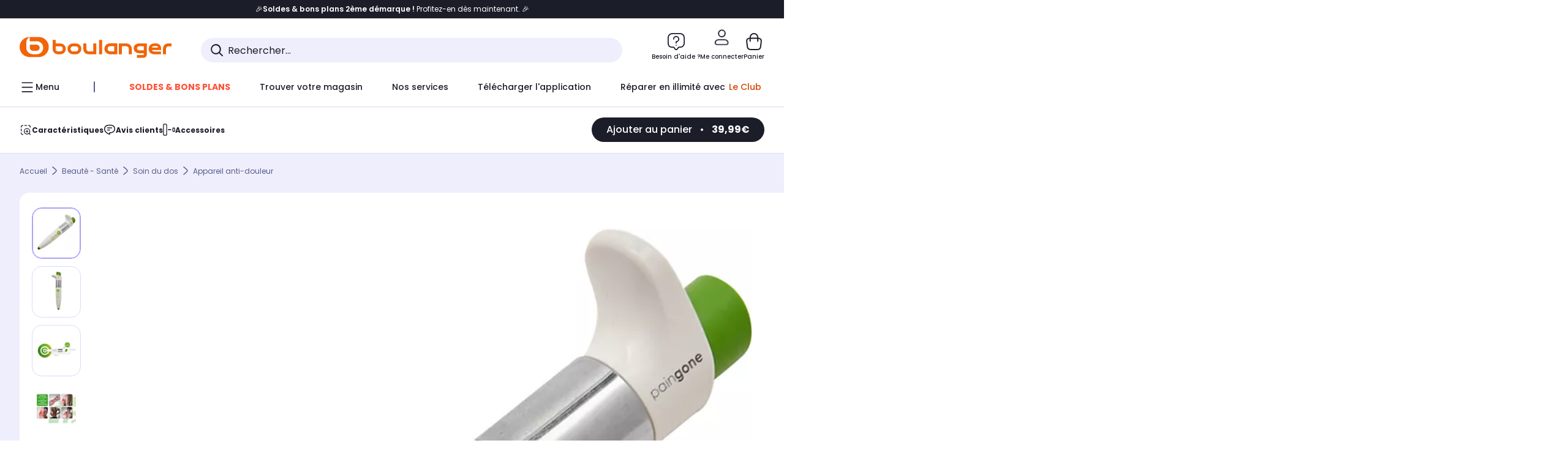

--- FILE ---
content_type: application/javascript
request_url: https://www.boulanger.com/RIpboRX-WFl0KirDkw/7SSEzGtppQSfVpDuhY/RkQCTFVf/ejQSdG/FwO1cB
body_size: 172113
content:
(function(){if(typeof Array.prototype.entries!=='function'){Object.defineProperty(Array.prototype,'entries',{value:function(){var index=0;const array=this;return {next:function(){if(index<array.length){return {value:[index,array[index++]],done:false};}else{return {done:true};}},[Symbol.iterator]:function(){return this;}};},writable:true,configurable:true});}}());(function(){Y1();m4l();OAl();var Y5=function EH(q4,rL){var zJ=EH;do{switch(q4){case HN:{return vL;}break;case U3:{if(KW(bw,FK)){do{UU+=xj[bw];bw--;}while(KW(bw,FK));}q4=nb;return UU;}break;case Uc:{return L5(FB,[CY]);}break;case p3:{var OU=rL[P2];q4=HN;var vL=Ow([],[]);var lj=kj(OU.length,dX);while(KW(lj,FK)){vL+=OU[lj];lj--;}}break;case R1:{var Dx=rL[P2];pU.ml=EH(qb,[Dx]);while(bU(pU.ml.length,sl))pU.ml+=pU.ml;q4=nb;}break;case bl:{for(var LY=FK;bU(LY,NA.length);++LY){vK()[NA[LY]]=EY(kj(LY,x6))?function(){return Aj.apply(this,[Xc,arguments]);}:function(){var kw=NA[LY];return function(PW,Wj,sC,EA){var US=pU(BW,EY(EY(FK)),sC,EA);vK()[kw]=function(){return US;};return US;};}();}q4-=N1;}break;case DM:{q4-=E0;var CY=Ow([],[]);var AU=AS[J4];for(var K4=kj(AU.length,dX);KW(K4,FK);K4--){var GR=TR(kj(Ow(K4,N5),qY[kj(qY.length,dX)]),dA.length);var nR=V6(AU,K4);var JU=V6(dA,GR);CY+=EH(II,[U5(j6(ZR(nR),ZR(JU)),j6(nR,JU))]);}}break;case qb:{var AY=rL[P2];var cR=Ow([],[]);var NK=kj(AY.length,dX);while(KW(NK,FK)){cR+=AY[NK];NK--;}return cR;}break;case OG:{q4=nb;var J5=rL[P2];w4=function(TU,dS,SA){return EH.apply(this,[qZ,arguments]);};return JY(J5);}break;case II:{var B6=rL[P2];if(L4(B6,Q0)){return A[RL[k4]][RL[dX]](B6);}else{B6-=zl;return A[RL[k4]][RL[dX]][RL[FK]](null,[Ow(jU(B6,OK),g3),Ow(TR(B6,ht),Av)]);}q4+=Al;}break;case Pl:{q4=bl;var NA=rL[P2];qw(NA[FK]);}break;case RN:{q4=nb;var lL=rL[P2];g4.sr=EH(p3,[lL]);while(bU(g4.sr.length,K2))g4.sr+=g4.sr;}break;case lN:{q4+=Qc;return Aw;}break;case xl:{if(bU(JA,fx.length)){do{var I6=V6(fx,JA);var Uj=V6(w4.Yc,Vx++);Aw+=EH(II,[U5(j6(ZR(I6),ZR(Uj)),j6(I6,Uj))]);JA++;}while(bU(JA,fx.length));}q4-=r2;}break;case AZ:{q4+=j2;var fL=rL[P2];w4.Yc=EH(Hv,[fL]);while(bU(w4.Yc.length,F1))w4.Yc+=w4.Yc;}break;case Q3:{qY.push(DL);JY=function(JS){return EH.apply(this,[AZ,arguments]);};L5.call(null,N3,[v6,wY,tY]);qY.pop();q4+=x1;}break;case M1:{q4+=T3;Bx=[[OK,FW(x6),OX,FK,FW(xH),FW(CS),FW(PK),qh,qh],[FW(PK),xg,FW(xQ),JE,FW(OX),x6,FW(Am)],[xQ,FW(xg),FW(bQ),k4],[FW(Qh),sE,dX,OX,FW(r8)],[],[],[Bh,FW(Kf),qh,xH,FW(lE)],[YP,JE,FW(JE)],[],[],[FW(lE),xg,FW(xQ),xg],[],[Qf,FW(OX),dX,Qf],[PK,FW(lE),CS,Qf],[hE,FK,FW(x6),x6],[Ih,FW(xQ),lE,bQ],[],[FW(bd),jq,FW(x6)],[CS,xH,FW(JE)],[Kf,Qf,FW(xH)]];}break;case m2:{SE=[hE,OX,FW(OX),qh,FW(mQ),PK,FW(qh),FW(x6),Qf,[FK],FW(xQ),xg,FW(x6),Uf,FW(qn),Uz,FW(Sf),BP,lE,k4,FW(mn),FW(CS),fk,FW(xH),PK,FW(mn),CS,FW(qh),FW(x6),JE,FW(JE),w7,OX,OK,FW(x6),FW(k4),FW(xH),FW(bQ),k4,Tz,bQ,FW(qh),FW(qh),FW(Rm),Rm,PK,FW(lE),CS,Qf,FW(sm),xh,FW(xH),lE,lE,x6,FW(OX),FW(Yg),Bh,k4,FW(JE),qh,FW(Qf),qh,FW(dX),PK,FW(xQ),OX,FW(Lh),nn,FW(Qn),Lk,PK,FW(Sf),xQ,xQ,FW(xQ),mn,bQ,FW(Qn),hQ,FW(CS),FW(k4),PK,[Qf],Kf,FW(qh),FW(dX),FW(lE),FW(Cq),Uz,FK,xg,FW(Yg),PK,bf,FK,FW(xH),OX,FW(CS),FW(mQ),xh,PE,xQ,k4,FW(mn),FW(BE),wh,PE,lE,FW(Yg),FW(Tk),sT,OX,FK,Bh,FW(Yg),CS,FW(CS),lE,FW(OX),mn,FW(xH),FW(Yg),bQ,xQ,FW(Kf),qh,lE,FW(Bh),JE,FW(PK),OX,FW(CS),xQ,FW(hQ),Wf,FW(qh),dX,FW(Sf),lm,FW(xg),qh,FW(Qf),FW(qh),k4,k4,xh,FW(lE),FW(qh),FW(bd),[FK],Cq,PK,FW(xg),FW(Qf),JE,FW(PK),FW(bd),[dX],FW(Tk),FW(Uz),JE,[xH],FW(k4),qh,FW(lE),Tz,FW(lE),FW(qh),JE,FW(PK),FW(tY),OK,FW(PK),bQ,FW(k4),Cm,FW(YP),OK,lE,FW(x6),FW(k4),PK,FW(hQ),[dX],FW(dX),FW(Ih),nn,FW(xh),xg,bQ,FW(wY),JE,mn,FW(xH),FW(Cq),JE,FW(qh),OX,FW(cf),lm,FW(xH),k4,FW(xg),Yg,FK,FW(OK),bQ,FW(dX),FW(cf),[FK],JE,FW(JE),FK,OK,FW(CS),[xH],FW(Sf),jq,FW(x6),OX,FW(OX),OX,OX,FW(lE),FW(qh),FW(Cq),Uz,dX,xQ,FW(xg),FW(bQ),k4,FW(ST),sT,OX,FW(xH),lE,FW(PK),xQ,x6,lE,dX,dX,FW(Lh),JE,mn,FW(xH),FW(qh),dX,FW(x6),Yg,FW(OX),OX,FW(JE),qh,FW(jq),lE,FW(qh),YP,FW(Qf),PK,FW(YP),Cq,xQ,FW(Kf),FW(Sf),lE,OX,FW(zQ),bd,JE,lE,FW(OK),dX,xg,FW(xg),xg,B7,dX,FW(dX),FW(Hn),FW(bQ),mn,FK,FW(mn),FW(Qf),lE,FW(Yg),k4,OX,OX,FW(BP),wY,lE,FW(CS),xg,FW(mn),JE,FW(xH),FW(dX),x6,k4,FW(dX),FW(k4),PK,FW(Wf),YP,FW(Qf),xQ,k4,FW(Tz),x6,FW(Qf),JE,[Qf],Yg,dX,FW(JE),mn,x6,FW(xg),mn,Qf,FW(Rm),Yg,dX,FW(BP),Uf,FW(dX),OX,FW(xH),FW(Cq),Cm,Bh,FW(Lh),Lh,FW(bQ),dX,FW(PK),xH,FW(Wf),jq,FK,k4,Yg,FK,FW(CS),FW(x6),x6,dX,xH,FW(lE),Bh,FW(dX),FW(OX),FW(mn),mn,FW(k4),x6,FW(Qf),FW(CS),PK,FW(PK),qn,FW(BW),FK,FW(mm),Uz,FW(OX),BW,Bh,JE,FW(lm),FW(bd),mQ,bQ,FW(Gh),Uz,FW(OX),FW(k4),Dg,FW(v9),OX,Yq,FW(Nk),FW(dX),FW(lE),FW(dX),Uz,FW(OX),lE,cf,FW(qh),mn,x6,FW(qh),FW(dX),FW(Wz),Cq,k4,Ih,FK,FW(xQ),Uf,FW(vf),x6,x6,FW(CS),dX,CS,xH,PK,FW(OK),FW(Qf),FW(qh),JE,FW(Yg),lE,x6,FW(OX),OX,Bh,FW(PK),FW(Rm),Lk,FW(xQ),k4,k4,[bQ],[bQ],FW(bf),YP,Qf,FW(Qf),qh,FW(Qn),BP,bQ,FW(k4),FW(xH),PK,FW(k4),FW(lE),FW(bQ),FW(jq),Hn,FW(dX),FW(OX),dX,FW(dX),Qf,dX,OX,FW(bQ),OX,FW(Tz),FW(x6),lE,FW(k4),qh,FW(bd),xQ,xH,x6,FW(dX),x6,FW(xQ),xQ,CS,FW(Lh),ds,FW(OX),x6,FW(xQ),bQ,FW(k4),hQ,FK,FW(Qf),FW(CS),FW(Kf),xQ,Uf,FW(Lh),Tz,PK,dX,FW(OX)];q4-=Ql;}break;case qZ:{var f7=rL[P2];var Xz=rL[vN];var CE=rL[Qv];var Aw=Ow([],[]);var Vx=TR(kj(f7,qY[kj(qY.length,dX)]),PK);q4=xl;var fx=rP[Xz];var JA=FK;}break;case bZ:{q4-=v0;if(bU(Ts,nz.length)){do{Om()[nz[Ts]]=EY(kj(Ts,mn))?function(){return Aj.apply(this,[r2,arguments]);}:function(){var A7=nz[Ts];return function(dE,Kz,sd){var lQ=w4.call(null,dE,Kz,mg);Om()[A7]=function(){return lQ;};return lQ;};}();++Ts;}while(bU(Ts,nz.length));}}break;case Z2:{mS=[dX,CS,xH,FW(JE),FW(CS),lE,OX,FW(tY),PK,lE,FW(OK),qh,x6,FW(PK),bQ,FW(k4),FW(x6),OK,lE,FW(x6),Cq,x6,OK,FW(xQ),xg,FW(bQ),FW(x6),FW(k4),dX,mn,FW(r8),wh,PE,lE,FW(Yg),FW(Tk),PE,xh,CS,FW(bQ),FW(k4),PK,FW(Kf),Kf,FW(JE),xQ,FW(qh),FW(k4),PK,FW(dX),dX,dX,x6,OX,FW(lE),FW(Kf),jq,FW(x6),dX,FW(qh),xg,k4,OX,Qn,bQ,FW(qh),FW(qh),FW(Cm),sm,FW(PK),xg,FW(xQ),[k4],lE,FW(Yg),OX,OX,OK,FW(Qf),FW(qh),JE,FW(Yg),lE,x6,FW(OX),FW(Uz),PK,xg,dX,[Qf],k4,OX,FW(dX),FW(bd),[x6],[FK],FW(xg),OK,FW(OK),FW(CS),OK,FW(CS),Wf,FW(dX),OX,dX,FW(k4),x6,FW(Tz),xQ,FW(OX),x6,FW(Yg),lE,OX,FW(Qf),x6,FW(L7),YP,JE,FW(JE),x6,lE,dX,dX,FK,Bh,FW(Yg),CS,FW(CS),lE,FW(OX),mn,FW(xH),FW(Yg),Cq,FW(CS),lE,FW(OX),FW(xQ),PK,FK,FW(qh),FW(dX),FW(dX),FW(bQ),OX,bQ,FW(PK),xg,FW(Lk),[x6],lE,xH,FW(x6),Yg,Bh,FW(dX),FW(OX),FW(lE),x6,x6,FK,FW(Tz),FW(x6),xQ,dX,FW(OX),x6,FW(xg),qh,FW(ds),ds,OX,FW(bd),Lk,FW(xQ),k4,xH,lE,FW(Yg),YP,JE,FW(PK),FW(xQ),Kf,Qf,FW(xH),FW(tY),cf,x6,FW(OX),FW(mn),JE,dX,PE,FW(BE),Tz,BW,FK,dX,FW(dX),FW(bQ),Bh,FW(mm),Wf,FW(qh),dX,FW(Yg),FW(OX),Rm,FW(mn),FW(mm),Jk,OK,FW(Rm),FW(cf),FW(Tz),xQ,qn,FW(Wz),[FK],FW(jq),Kf,xg,FW(OX),FW(Qf),OK,FK,[Qf],Tz,FK,FW(OK),FW(k4),CS,FW(CS),qh,x6,FW(mn),FW(k4),qh,FW(wY),ds,FW(OX),x6,FW(xQ),bQ,FW(k4),FW(qh),xQ,FW(OK),OK,OX,xH,FW(CS),FW(Qf),FW(bQ),Qf,xH,FW(lE),FW(xQ),CS,FW(hE),Wf,FW(qh),dX,FK,Hn,FW(OX),FW(PE),ds,FW(k4),FW(lE),OX,FW(CS),FW(JE),xg,bQ,Hf,FW(g9),k4,FW(Qf),FW(OX),FW(xg),FW(xg),k4,k4,bQ,FW(dX),FK,Uf,FW(Tz),FW(x6),k4,Yg,FW(lE),xg,FW(xQ),xg,FW(JE),Bh,FW(Rm),PK,FW(lE),CS,Qf,FW(Kf),CS,PK,FW(CS),FW(qh),lE,FW(Cq),[x6],FK,bQ,Yg,FW(Lh),jq,FW(qh),xQ,FW(lE),FW(CS),mn,FW(qh),dX,FW(Kf),tY,FW(bQ),OX,bQ,FW(lm),lm,wh,x6,qh,FW(R8),wh,OX,FW(x6),JE,FW(JE),JE,xH,FW(OX),FW(k4),xQ,k4,FK,k4,CS,FW(CS),xg,FW(xQ),JE,FW(qh),bQ,FW(dX),FW(CS),xQ,FW(Yg),JE,FW(Cq),xQ,FW(xg),FW(jq),Wf,FW(dX),FW(qh),Tz,FW(x6),FK,FW(xg),lE,FW(qh),Cq,bQ,FW(qh),bQ,FW(mn),FW(x6),Yg,FW(OK),OK,FW(bd),YP,FW(qh),FK,FW(k4),OX,FW(bd),wY,Tz,FW(qh),FW(OX),FW(xQ),PK,FW(xH),PK,FW(qh),FW(Qf),lE,FW(Yg),k4,OX,OX,FW(qh),FW(CS),xQ,FW(xg),FW(dX),FW(Bg),Ih,FK,FW(xQ),Uf,FW(nn),lm,FW(PK),FK,FW(dX),xg,qn,FW(Qf),lE,FW(x6),FW(Qf),lE,bQ,FW(PE),FW(PK),JE,FW(Qf),ds,xQ,FW(xg),FW(bQ),k4,FW(Uf),jq,OX,FW(qh),bQ,FW(dX),FW(cf),Ih,FW(xQ),lE,bQ,dX,OX,FW(xg),FW(CS)];q4=nb;}break;case Hv:{q4+=FZ;var xj=rL[P2];var UU=Ow([],[]);var bw=kj(xj.length,dX);}break;case pb:{Ck=[CS,FW(OX),lE,x6,Qf,FW(Yg),FW(Bh),sm,FW(k4),FW(mn),xH,OX,FW(PE),JE,mn,Qf,FW(Rm),Yg,dX,JE,FW(Qf),FW(PK),lE,OX,FW(OK),bQ,FW(dX),OX,dX,[Tz],FW(xH),FW(B7),Qf,FW(k4),FW(k4),PK,FW(wh),ds,[k4],FW(ds),[CS],k4,FW(dX),bQ,FW(mn),FW(wY),Uz,FW(Sf),BP,lE,k4,FW(mn),bQ,x6,FK,x6,mn,FK,FW(Qf),FW(k4),FW(Qf),k4,xg,FW(xQ),lE,FW(PK),dX,OX,FW(x6),FW(k4),xH,FW(Uf),ds,FW(OX),dX,[xQ],OX,FW(OX),FW(mn),mn,FW(x6),FW(bQ),xQ,FW(OK),FW(bQ),[bQ],FW(k4),qh,FK,FW(PE),Uf,FW(CS),xg,bQ,FW(OX),FW(k4),PK,k4,FW(Ih),hQ,FW(BP),xh,FW(bf),Lh,FW(x6),FW(k4),dX,mn,[mn],FW(OX),dX,Qf,k4,FW(x6),FW(qh),xQ,FW(Tz),xQ,FW(ds),jq,FW(JE),FW(dX),FW(dX),k4,bQ,FW(k4),FW(Yg),xH,k4,CS,FW(xQ),FW(k4),FW(Tz),bQ,FW(k4),FW(OX),FW(PE),ds,FW(k4),FW(lE),OX,FW(CS),FW(JE),xg,bQ,dX,[Tz],FW(xg),[JE],Yg,dX,FW(JE),mn,x6,qn,FW(sT),Kf,k4,FW(x6),FW(k4),x6,Qf,OX,OK,FW(x6),FW(PK),JE,FW(xQ),OX,FW(Bg),[PK],w7,dX,FW(dX),FW(Qf),k4,Tz,FW(PK),bQ,FW(Qf),bQ,FW(qh),Tz,k4,FW(dX),FW(OX),dX,FW(OK),k4,Yg,FW(JE),FW(lE),FW(Yg),ds,FW(OK),x6,bQ,FW(xg),dX,FW(k4),FW(lE),OX,FW(CS),FW(k4),PK,FW(bd),[JE],OK,bQ,FW(dX),FW(lm),jq,xQ,FW(qh),xg,FW(xQ),FW(Bg),BP,qh,FW(dX),OK,lE,FW(Rm),PK,FW(OX),FK,OX,FW(mn),FW(OX),OX,FW(lE),FW(qh),FW(qh),FW(CS),xQ,FW(xg),FW(dX),FW(xg),Uf,x6,FW(CS),FW(bQ),xg,FW(cf),xh,FW(k4),FW(x6),OX,FW(lE),FW(bd),[Yg],OK,FW(tY),Lk,x6,FW(k4),dX,FW(PK),FW(dX),jq,FW(x6),FW(k4),FW(Qf),OK,FW(Yg),bQ,x6,FW(xg),OK,FW(OK),FW(CS),CS,x6,FW(x6),qh,OX,FW(Cq),OX,FW(CS),xg,FW(CS),FW(k4),Qf,Qf,bQ,bQ,Qf,FW(BE),k4,k4,k4,k4,Bg,x6,FW(CS),FW(PK),Tz,FK,wh,x6,qh,FW(R8),ST,FW(k4),PK,FW(Kf),xQ,FW(PK),xQ,FW(xQ),mn,bQ,FW(Hn),L8,OX,FW(lE),FW(qh),FW(bf),FW(PE),qh,qh,FW(OK),k4,xH,Ih,FW(qh),Yg,FW(xH),FW(xH),lE,bQ,FW(dX),FW(xH),FW(dX),OX,FW(xH),FW(YP),ds,[k4],Yg,tY,FW(bQ),OX,bQ,FW(PK),xg,FW(hE),[PK],FK,OX,Yg,[OK],FW(JE),Cq,FW(CS),lE,FW(OX),FW(xQ),PK,FK,FW(qh),FW(dX),Uz,Kf,FW(Kf),FW(fg),ds,hQ,FK,FW(Qf),FW(CS),PK,FW(r8),wh,PE,lE,FW(Yg),FW(Tk),sT,OX,qh,FW(Yg),FW(xg),Bh,[FK],FW(k4),PK,FW(xh),bf,FW(lE),FW(Lk),jq,FW(x6),dX,FW(qh),xg,k4,OX,FW(L8),ds,Yg,FW(Rm),[xg],FW(OX),x6,FW(k4),PK,FW(Wf),YP,FW(Qf),x6,xH,FW(CS),Yg,FK,FW(Ih),wh,FW(x6),xH,FW(Qf),FW(Yg),xg,FW(L7),[CS],Qf,FW(Rm),xg,CS,Rm,FW(x6),xH,FW(Qf),FW(Yg),xg,FW(xg),OK,FW(OK),FW(CS),CS,x6,FW(x6),qh,OX,FW(Lh),ds,FW(JE),JE,FW(PK),Bh,FW(x6),FW(mQ),Nk,qh,[dX],Dg,qh,FW(OK),Yg,[x6],Hf,k4,FW(x6),CS,FW(xg),FW(OX),dX,FW(mQ),fg,FW(fg),CS,OX,FW(x6),FW(k4),xH,FW(lE),xg,lE,FW(qh),Qf,FW(xH),FW(qh),Kf,FW(dX),FW(lE),FW(dX),FW(k4),x6,FW(Yg),x6,dX,lE,FW(OK),qh,[dX],Am,FW(xg),Yg,k4,FW(lE),xH,FW(r8),Nk,OK,[x6],fg,xg,FW(sE),IE,FW(xg),xH,FW(OX),FW(k4),xQ,Tz,FW(x6),FK,FW(xg),lE,bQ,FW(ds),Rm,[xg],lE,FW(mn),FW(xg),Bh,[FK],FW(OX),bQ,FW(Tz),OX,OX,k4,CS,FW(xQ),FW(OX),bQ,FW(Tz),OX,qh,dX,FW(JE),xQ,k4,FW(mn),OK,FW(x6),xH,FW(PK),CS,OX,FW(CS),xQ,FW(hQ),Wf,FW(qh),dX,dX,Cq,FW(Kf),FW(PK),Yg,dX,dX,FW(k4),FW(lE),CS,[xQ],lE,dX,FW(lm),Wf,FW(x6),FW(k4),FW(bf),[Yg],dX,FW(dX),Qf,dX,FW(wh),[CS],Yg,[OK],dX,[k4],FW(Kf),wY,PK,FW(JE),CS,FW(Cm),PK,JE,FW(qh),bQ,FW(Yg),lE,FW(OK),FW(jq),Bg,FW(Qf),k4,mn,FW(dX),FW(Rm),FW(dX),FW(x6),FW(bQ),[bQ],FW(x6)];q4+=gt;}break;case Xc:{qY.push(KP);R7=function(UV){return EH.apply(this,[RN,arguments]);};L5(Mv,[nS,vE,kE]);qY.pop();q4+=VM;}break;case KF:{var Fg=rL[P2];var pE=rL[vN];q4+=pr;var N5=rL[Qv];var J4=rL[m3];var dA=AS[Df];}break;case MB:{q4=nb;return [[hE,FK,FW(x6),x6],[BP,FW(CS),xH,FW(xH),lE,bQ],[],[],[FW(bd),Kf,Qf,FW(xH)],[],[xQ,FW(xQ),lE,bQ],[],[Yg,FW(Yg),PK],[]];}break;case rr:{var nz=rL[P2];JY(nz[FK]);var Ts=FK;q4+=Tr;}break;case F3:{qY.push(I8);qw=function(PT){return EH.apply(this,[R1,arguments]);};q4=nb;pU.apply(null,[EY(EY({})),EY(EY([])),FT,T7]);qY.pop();}break;}}while(q4!=nb);};var ET=function(xf){var E7=xf[0]-xf[1];var Vh=xf[2]-xf[3];var tg=xf[4]-xf[5];var LE=A["Math"]["sqrt"](E7*E7+Vh*Vh+tg*tg);return A["Math"]["floor"](LE);};var sV=function(ms){return A["unescape"](A["encodeURIComponent"](ms));};var C7=function(){return ["3.\"cR>C.J)R#","/N*J3C\'&\n<\x3f",",\f8(\\]8o&[/^21","G06\'","b","7DV\x3fM.F(Z","`*HY%","g\r`f","591VG","G2T:5.1k0\\Alf*]8T%-=","G\x40"," G7[8E-: ","]","CF\x3fJ"," \x403T06","A,A;^#/\f\'8!\\A(","[<U","9","\x40%E-N1D","1\"1[G","\"jC","3N:R\b","S4.;\f\f","C\\%L7J/S>5!","#\f:,","jc\n,","&*8","f","K-\\8E%*8*5V^)L7{8O%","Z.R#\v+","\"s}Z","\f\'28Pz8G1N)X#","\x40[%D7d8N","\x408C1[","+G7l2Y%\'7","p$P,B8\'\" .vwV\x3fI7\x40-\x07+*19","n<Zn","%*3\"V]\x3fK,A","`\x40\"[g","K","1%2VA)Pq","I;D","\'J>X5\'\x3f\b9^C#L&A)",")8\'W","K-K8O$","P&\\-X\x3f1*",")\\R02..Z^%V","\x009.]G","0PG","\x00;1]])PL/R4,","CZ4G/k8G%*","*R3o% $","8RC",":","&*=(3\\A%G-[<C8-!","2Y<-:1/9D]",";:V^)L7","{g4\'=.;%8VP8K,A"," 3J\x40","0.0RF V","}-T*H<C>0","\'\x3f9C","3z","-;9G","\'","5&0$!`P#R&j/E>0","190\\A!C-L8","AE-N","/;$:VR\"","3Z\x3f[81\'","vq\vnK8U$%1%2VA)PF3Q>","/T72","A#W-K","A<A\'=\x00","*\\V","%F3^\"*","3]W","%QF0R>7;Y(\"ZE)","1VQ","&.\'FZ>G\'","q8.*\x3f1*2VA","<-%8VAC\'K4C8-!\f8<\x40l M\"K8S","","m","ER W&`;","UZ\"C/C${>!","}&\"W"," #6",")$VR\'","r!k","6$2J","*$P[%V&L)B#\'","o^a","20*\f .V\x40)VF:Y0.9.9FG","AG8","G7","\x3f","(C:","T5!\f0$\x07C\\-Q-I<\x00g2)\x07;PU }]2Z81*","$!","WZ\x3fR\"[>_:,\b$\x3f\x3f\\]","g\'H8\tM\"3DV>","1X0&&3","5\x3f\"RP$g5J3C","M7F;^2#;;%","fn","Axg","-D7J/{>!","}4J\x3fS#+9\b&%PA%R7p;Y","L)E=\t*","IB|bd\x00b%1",";9C","\'.:V]%W.","$\x40","<C1\\8~\x3f6","\x40e","I","!J)V","d","-!W","u$$)\b&","\'e","Q!.\x07\x3f$","43",".7 ","D`w~",";%$VR([0[<C4!\'\f:,3","&9F\x40)W3","8&VV/JV3C9\'<\'","\'7%5\\W)P","\"s{U","C","t\\#E/J}c0.$M\'#TZ\"F9R>b\b:/3AV>","P_%A(","1J:^\"6*99G\\/M/g<Y5.*","R","\x3f[$0","Y7#<","/M/\x40/s42;","V+J3","2&","P46 9\x3fQF8G","O\"_","X\"!\x3f",";P*[<U=\'","o\\o\r","\x3fG5|","x. $0Z_ ","973gQbRzq0;!2","7CC [Z3T","2VEK;J1e06&","<N6H4Y#;\f","AV\x3fG7","=\b\".$\x40V","F.t02;&.FC<M1[8S+(5\'","F-",">","1\x3fZ^)M6[","\fb7\x40\rE8/&==3^9Q7/R%7=t*vCA%O*[4A4b9\f8>3","Z&&","UA-O&\\","K4D","7*:_`)N&A4B<","\\I%N/N}s4$.8\x3fvc_9EnF3","20*\t1%\"ZR Q","p-E>6 2\v","P46\x00:$\\C)P7VR\"!=$\x3f9A\x40","1%2\\A~","\\)D","\x3fR\"A",";>R","$1*","(\'.-ZA8J","2\nfv","O,Z.R5-8","2\vo!VQ(P*Y8E167.VP9V,]","6 > 9\x3f]T","N+V8.0\x3f>"," ]2D\"\r=3\"8z\x40#N\"[8S","!*F_ t&].^>,","\rr","C8Y66\'","*E4y","D3[","W:A","&C5NY0 #\b0","ER W&","-!;>5[\x408C1[","&9F\x40)o,Y8s06.","T,F>R","!M95X\x3f\'9)3A`)P5F>R","60. .2","2VU-W/[\vV=7*","2^V","vTm","6\x006$:","\"C-_0","-7^Z [","\'($VV\"","l\x00","\'\x3f7PX",")D5","ok&RG$l}R)2&18kuA%cl\'-Mf{d|ym\raro*m","\x07(",";\\Q%N&","av\t\n)\v}wpxu"," M$F3~5","D#&","\"VE ","+7>;V]8o,K8","(K-","}C<D%.=9\\]*K1B","e}T;B\x3f!;;%vG>\v8]8C$0!M vtUF\"A7F2Ysr-;3\\Ulq:B\x3fX=diO\'2;Q\\ \x00~)N!\' \vt/^Q#NmF)R##;&t0F]/V*\x403%k41\x3f#A]lV:_8X7b;n-#]P8K,AuCx9=\b >$]8e\r;B\x3f!;;%t8[3J2Qq6\x006$:8\f \x403D%0: $$qq:B\x3fX=diuvk`J!\x40,CsG#-; 2&V\fnQ:B\x3fX=`u-;3\\UlV>)#k2\v!%5GZ#Lc]u*`:1k%GA%A7\rfEl$:7\x3f\x3f\\]d\v8]8C$0!M16mER>&&J},r\"6!3PGbR1\x40)X%;\x3f\bx$k]$C0`*Y0 19\"J%\fM7R26a\t1-\x3f]VP,_8E%;32>8PG%M-\x07)#n*D/\x3f\rAnqGmY<[$\'2A5vtUF\"A7F2Ysr-;3\\Ulq:B\x3fX=}9)9_\t7_oZ`V+;\b&*\"\\A0^ao^%\'=\f $$/\"<D(,,$ .$RG#P\x3fSw#<:(GV>C7\x40/}.r\fz\x3f9`G>K-H\tV6>3O\v\"\\`8P*A:c0%mV2>8PG%M-;%n=A1b-AV8W1A}x3(* e2VU%L&/X!\'=-c\"A`Y5N1B4x*A1%#^V>C!C8\rprc;%0ZT9P\"M1RkcA#9\x3fGR.N&|\x07,kc9\vNG>[8IuL,nmO}65RG/Jk[tL7):(\"Z\\\"\n7/4k41\x3f#A]lV]\x00\n4\x3f2\v!%5GZ#Lc\\uC}0c\bx%HE-Pc\x40`Ewd=C$99G\\8[3J}^\x3f1;\f:(3\\UlT|]gA}#r\"6!3PGbA1J<C4j C$99G\\8[3Jt$!\b#k<]0^rt\f#\';&%vZ-ap4Y\'-$\bvg-ER W&%n*A!b+-_%Z3T%+ t#~G>&&C#;41\x3f#A]7V:_8\rs, 9*:-P$)2##|9zV1_ N)T9j;D/93GF>L8[$G4xm<99D`C1HgC,\x3f2\bz<$RCqQxY<Eq2r)p0F]/V*\x403\'jf)-#]P8K,A}Nyk42>8PG%M-9x9259vT7_xIuP}7cE2>8PG%M-\x07tL#\';&%vG[%Q>t\f\'#=M9vQY)A7:R%= $\"JC)m%*\n<di\x00|&~}jt\f&diuvk]jMmL<[=j8A!bp+4fA00oi/xCA#V,[$G49C$99G\\8[3J`x3(* e5AV-V&\x07:j$:7\x3f\x3f\\]lgk[tL\n`!\b,\x3ft8J1\x40*}`=\b >$]\f%\x40/r0!\'E|-#]P8K,AuEx9)E g$*W-L)^>,g}0$VG9P-)_81a2=% \\X)\n1),kf}b+UF\"A7F2Yq:gx.HU9L [4X\x3fb!E=g7F`AjT+V#b#P<c$hZ1<j+)Ev\x3f>A\\;\x00b`[661b-ER>%100(A\'v0E-N6JfE46::k%nM!E8T%`rP c%jMmL<[=j<Av\tRD-K7\rt\b4l=\b\'$:EVdQmpV&#&}e\"[V\"\nkI(Y26&:c\"H\"\naA8O%`cx>zP1\vo\x07;B\x3f!;;%~G7Lk\r)_#-8Ox\x3fzF/\v>t\r4l=\b\'$:EVdQj)_4,gE2>8PG%M-\x07)*$a5\'#V86\x07;,kcE2>8PG%M-\x07)*0*!98]d\x007G/X&`cx>zP1\vjR>=l.3b+ER>\"4%*&xi\tZ]:M(J*4.!.lUF\"A7F2Yy6c}00F]/V*\x403>jf&.\"FA\"-J*4jg\v!%5GZ#LkJqXx9!E g$V`MjRt,0*!98RqC|NsC9\'!E;g9\t#\njR ,$:7\x3f\x3f\\]lnk[qE}\'f\"*$]q\x000Z.G4,+\b0\"RA8\x00x]8C$0!M2>8PG%M-\x0728k42ctVK)A6[4Y6`rPi%G[>M43R&b\n&$$\vG-J/V%-=M=8vR_>G\"K$#7!=%1wK%\x07T>/\x3f1\x3f3Wq~AtL8$gO #$\\Dn~2%*=#k\x3f\bA)V6]3L\'##1q \\Z(s9X\x3f\'uLd6+U\\>\n&0R%* \ti$zV-P$4\fjk459vR)\f\'J1R6#;\bo\"0ReY5N/$E5g3\b%DkZtL8$givkC/M-[4Y$\'t1\x3f#A]lW>R4Qy`!\b,\x3ftqGmB8C9-+D1e%V]8&D4,;P1e7ATwG/\\88$gO #$\\Dn~8<\';;/HZ*\na\\(D!\'!\t1/GR>Va`\n\x3fk;&$!]q\x00 \x400G=\';\b0izV-P$85+<5\x3f5[v4A&_)^>,g\bz*$T1G/\\8#\';&%tqGmB8C9-+Kr.xRQ>W3[u#\';&%tVbC1Ht\f\x3fm\b,.5FG%L$\rfA00oi#~G>&f^7jm;9;R_n~>%;\x3f\b}0\x3fU\"&9X\x3f\'pO7$;C_)V&K\rs1:$.8WV({*J1Ssn,C591qRjL2Y%+!1p$VG9P-T+V=7*W7e7AT`F,A8\r4l+:.+N8J1\x40*lrz\x3f/CVjkA`2-\"8.\"VWn&0R%* \tii\"[A#Ua800(P7e7ATe_>R;B\x3f!;;%vl81&A00o\bi9x^V8J,KqYl6a .$RG#PJ\x00\f8$g;\"2q~AtE46::k$W)N&H<C4!8\'zG$P,X\nl*Kr\x3fxZG)P\"[2E0*!98dPmB8C9-+Pv93GF>La/00(P\"$\x3fW|\x07)#kcO #$\\Dn~/<\';;/OOnP&[(E\x3f`nPi.p>\f.J)_>&rO #$\\Dn1<E6!\b#kJC)g1]2Ey`1k\x3fGV>C7\x40/5-*t%9G<P,Y4S4b.Msi}VncB8C9-+O}bzC\b:C12\n9j!A e\x3fGV>C7\x40/#l.3bmZUd\x007G/X&`rPi$xGJ<Gj]8C$0!M&e;VG$M\'C90 vg$R>E~\x40sV#%cz/3_V+C7J`Y$.#A$p RAlK~\x40sV#%t1\x3f#A]lK|FsS>,*R|9\rG>G0Z1C#\"\b\tv\x3fE-N6JqE,* v\"])Z7c2T}`=\b >$]m~]sZ46\'0mpAbO&[5X5m13\">\f\"]:\n\'-&\tt{AbF&C8P06*P:>:_<\vyFg#l\"\b #9WnV+]2\x40sn=C591])Uc{$G4\x07=;9~Z8G1N)X#b=\b\'>:G%QcA2Cq#!M;)<VP8\x00j/5\'#\b3*\"V\"W/CqGx\x3f):(\"Z\\\"\f\x07)*4.t9kHG>[\x40>\r%0)pgZ\"7\t{#l,\f (>\\/7tljxn}M=%vGj\n1;^\x3f##-\x079P8yqrqE#)19\\PqV\x00}6\'\'e\"AJ\tL7]4R\"l\x3f\'#~A1D6A>C8-!M\x07c\"H:C1/\n%l,9;:VG%M-S!L,y=C 2&VnL,]0V=`c\t1\'3GVlPmN/P}6a;&&_V8K,A`E,$:7\x3f\x3f\\]lHk[tL%*&z\x3f$Jv\"V1F8Dl4&2\\Pv\x001\x402Cs\x3fA e0\\A\tC Gux}6\'\'bzG[%Qm]8D46gLdb+UF\"A7F2Yq\fg}0\x3fU8\v8Y<Eq0r>\v\bZ*\n1/R%7=t9xPR Nk[t\f8$gO2>8PG%M-\r`\n%;\x3f\b;-vG\"G;[tE46::k\"\bZ*\nbF.y0\fgz\'3]T8Jj&A00o\bifg]qD6A>C8-!M&cHU#Pkv4~;C8.8TG$jF;>l,\f8\'~G)\vj]8C$0!M&e R_9G~[R\fn=C0$8Vmo]fE46::k$E-N6J`A>++Mdg$W#L&|\x07}02V&.\"FA\"-3R)6r)6$VG9P-T3R)6u,)60F]/V*\x403jf&.\"FA\"Y5N1B4x9=/v(M-Jga\x3f21\x3f#A]l[m_/X%-;$.kW%\n!T>,<&>5G\\>\x00oT+V=7*W0g5\\]*K$Z/V3.*Wu{+%\n\'T>,<&>5G\\>\x00oT+V=7*W-g5\\]*K$Z/V3.*Wu{+5\f\'F.G=#6#5&3UdFoCq\'!\b&*\"\\A\nW-L)^>,mDx.xZ\x40\vG-J/V%-=+!%5GZ#L~I(Y26&:c\"H:C1/\ns$:7\x3f\x3f\\]n~[$G4-)M mpG/M-\\)E$!;&p$VG9P-|EwdgivkJO0\x00J3R##;&\r#]P8K,A\nlgz/\x3f\x40C C:a<Z4>3z%7^Ve\v>8<#=i-#]P8K,AuCx9=\b >$]\x40)J>C1*99G\\8[3JQn\r-\x071(\"\x40)V]2C>6610G`FjuC&$\"\\l\';%n#Av\f3]V>C7\x40/q$,,=$8e7-E>6 -;3|.H&L)20*\f .~Q`V>805=\f$v0F]/V*\x403%k41\x3f#A]7}N*V86u)6zv4\f3]2C>661bzU4\f3]2C>661g5*W-L)^>,gD/93GF>Lc[5^\"\x3ffDx.xr\x405L f)R##;&v.VbC0V3Tl$:7\x3f\x3f\\]dVo]qY}-c}0 \\Z(s`\n8diE=vA\\!K0Jt\f\'#=M5v8VDlZk\\uC}0cx$Ze1J)B#,o\bz\"%tV\"G1N)X#:7\x3f\x3f\\]dPj<\r0l!\b,\x3f~8J&Au77! \"9]8\v8]8C$0!M e2\\])7+V=7*W5e8VK8\njRt,n\nE6bzU./p4,*5\x3f9Ae%\x07\x3f$ng\v!%5GZ#Lk&E46::k\"[Z\x3f_jqQy cO $GA%L$\rq77! \"9]eY1J)B#,m6;)<VP8J3R##;&tNe&6R(1r\v!%5GZ#Lk[tL\'#=M&vQY)A7\x07)}\'r6\tp0\\AdT\"]}Yq+!M&b3C9Q+\x073j0*!98VbP&Y8E\"\'gDx-#]P8K,A}Cyk4\v;9~\bVbN&A:C9yf\"*$]qGm_2Gykt2c8Z\"1/R%7=t\x3fxER W&3%l+:.k`V>]8C$0!M e2\\])bqC,\x3fc\bz=7_F)Q~aq]2= $\"JC)8L2Y\"6=7\x3f9A\t&1J.R%x):(\"Z\\\"\n7&^7j;=8xCA)T~qC9+<C:..G|7G4D1* v\"[Z\x3f\f\\8Y%9=/v8J*\\sS>,*PuzzG[%QmK8[4%.1v8F_ 7G4D/*<$2\"G;[%*&z*$T:M*K}\x07}6\'\'e\"AJ\tL7]4R\"l)&7P[dqj|Cx$ |=7A>*A}C9+<Dv\x3ftqPmL5V#;Edbp\\bA\"C1%*&x9mK0a<yyi=C\'\'\x3fPVdj{y6\'\'$n:M*K}\x07x\x3fc $&\tU9L [4X\x3fjf #\x3f\x40(M-J`ay9\f&k\"G$K0)E(\x07!&\"3\x40h|mL2Z!.*=$8\bZ*\na[5E>5mPiv\"G5R&)_#-8M e7ATwP&[(E\x3fb;=8xAE-N>9^\"2.7#KP)R7F2Yk$:7\x3f\x3f\\]dVjT4Qy6\'\'e2\\])\v7G/X&b;V\"*$AqV+F.\f77! \"9])\n&3*0*!98RbV:_8\ns6\';<tRbC1H`C}0a13\"V`Le\tuE/*<$2\"G;[#l.3v \\Z(sqp,2\v;9~ER>-)_81a&2]G>K&\\s[4,(<fg\b]rsp\x3fk459vZ8J*\\sC#;\n 9\x3fV\x40L<\n8l,9;:VG%M-4Qy`=;\x3ftqKm[/N-,D&.\"FA\"&\x07R\x3f&mDo\"0ZbV1VX2~r<\"%C>G5&A00oi$xPR NkFq2#;<\x079Pe 22##|\"zU%L\"C1N-,O}p\x3fU9eLtL8$g<\"%C>G542#;<\x079P>G7Z/Yq\'gz(7GP$n,Lqakt2c\"[Z\x3f\f3]8Am+a\v=%7__5n,LtE46::k3ZbD*A<[=;7b+V_\x3fGcF;$k42c\"[Z\x3f\f3]8Am+a5\x3f5[#Aj]8C$0!M1c\x3fP-V GX2nn]}63_\x40)Y*Iu2k;&$!])Ucj/E>0gO 9/\x408C7J0R\x3f6o=\x3f>\\F8 N)T9b t-\x3f]R N:\rt\f8$g<\"%C>G547+!\f8\'/\\/\v1J)B#,o\b|\"xUZ\"C/C${>!f)6+R.P6_)\r77! \"9]81&Q>0g59vV8J*\\sC#;\n 9\x3fV\x40bN&A:C9o~V1uk\ba&&A00oi\x3f>Z\x40bV1VY%0&\b\'3n\b%DkAsC#;7wkG[%Qm_/R\'diz(7__dLo\r;^\x3f##-\x079Pee[5^\"l\x3f1=j]*K-N1[( }0 RAlK~AfU#\'.)6\x3fd\x00!]8V:`rPi\x3f*O/M-[4Y$\'mPiv\"jKm[/N-,Qi9pAp*;^\x3f##-\x079Pj\n*3B=.fV\"*$RqK|FsT>/\x3f1\x3f\x3f\\]vY>/R%7=t*xGJ<G~[qV#=\ni9zZ\fdV+F.<\';;/k])Z7\rqC9+<C:..G%\f%F3V=.6!;(zCvV+F.2-\"8.\"V-\v>>X<2#\b .lUF\"A7F2Yy6c}0\x3fUnV+]2\x40srP e\"JC)\v7G/X&b;C591\bA)V6]330*\f\x3fik8\f7V-R->m;%\"Z]9Ga`\n%l;$.iG[%QmA8O%;C591\t>G7Z/YsrP e\"JC)k[5^\"l=5\'kG[%QmN/Pl6a\f&,zG[%QmB8C9-+Pv93GF>La)_81a13\")L\'\rt\rs, 9*:q7)N!\'iK&mpG$K03R)6r}g&N*K-F._k$:7\x3f\x3f\\]dVjT;X#j9\f&k$G$K0)E(\x07!&\"3\x40 G-H)_|stjvf\baPjT+V#b*P #\x3f\x408P:j3C#+*9\v\bZ*\n&;^\x3f##-\x079Pq7/R%7=t\x3f>Z\x40bA,B-[46*E1e5\\^<N&[4X\x3fn*C5-\"VA\x00M qdy\'fA$6+P-V GgQ$,,=$8GeY%\x40/\'#=M&v\"[Z\x3f\f7]$r\x3f6=18x_V\"E7Gpj0qPdp{AeY5N/4;=8xGA5g-[/^41\tp\x3fU)\f7]${>!rPi\x3fHE-PcA`R! \x00$\'3GZ#LxF;s6\';<tqLm[$G4k459v\\\"\f\"]:\fj*D)93GF>Lc\x40 J%*=#k8VDlg1]2Ey`&8.1R_lA\"[>_q#;1&&Ge_oK8[4%.1\x3fV_(%Z3T%+ |\x3fzA)\v8]8C$0!M #\x3f\x40(G/J:V%\'r=\x3f3AR8M1%kc18#_GC.JgE},* \x079P\t)_o\r3R)6mPiv\"[Z\x3f\f.J)_>&iK|\x3f>Z\x40bC1H`A>++MdbzCN1&R;B\x3f!;;%vV81&\x3f7#iv$OO>71R\x3f%;}mpAqVmC8Y66\'Do-9A:C18\nan!P:.!r>P\"VuExy*Q&p3eLJ\x00\n%*0o93GF>LcA Q$,,=$8]dVo]qR},cx\"zR7V1V&A00oi\x3f\rZndCj>\n$l9\f8>3NP-V GuCx9=\b >$]:M*K}Ry6f!e2\\])1\x07>k=9\"%V>G0\x401A4j,Dz\x3f>V]dLo\x40tJ77! \"9]#\n7&E46::k0F]/V*\x403x99\f&k$G$K08\n00(9.8G\x40wP&[(E\x3fb!\b#kA\\!K0Ju77! \"9]#*&A00o\fi\x3fxRC<N:\x07/4kt\v!%5GZ#LcZuCx9!E5g9Z`WoLq\x3f\'7vg\"N*W-L)^>,o|\x3fH]dCo\x40q^}7cxi\"[A#Ua),7g;\"2e_j J>,,:%3PGqD6A>C8-!E}0 RAlV~\x40uEyka\x0059=*W-L)^>,o|%HE-PcFfE46::k$bU1N-y$:7\x3f\x3f\\]dVjT;X#jtV}8!ZG/Jk[sG#\'9P e8VK8\v8L<D4bW&.\"FA\"*3!-=\'fn8\f7`^}6a13\"\x07`D6A>C8-!E}0 RAlV~\x40uEyka\x0059=*W-L)^>,o|b-ER>-40n:A7g:U`QoGqG}4cx/zT!4\x3fn7Ap$VG9P-/xl85;~U9L [4X\x3fj;D/-9Awj\\*^%!\'E e&AV:73R)6f7*%V|1J)B#,oi-#]P8K,Au*+)EuctP\\\"L&L)^>,m:k8RE%E\"[2Exk=\b >$]\"W/CfA00oi%7EZ+C7\x40/2-!1(\"Z\\\"1)4$)\b7\x3f\x3fEV[3JqRl6a \x3fmAV8W1AE}rrPi.i\t)spko}A e\"JC)^\x3f\r3B=.m0)g7U9L [4X\x3fjf&.\"FA\"\n\"2#jfC9*$XdD6A>C8-!M cHA)V6]3#jfC#97CdD6A>C8-!E b-U\\>\nxtD&+;<c\"C>G5)\x3f\'7}05R\x40)s4Qy`:19TV\"V\x07N)Vs+!M:* ZT-V,]tL%l!\b,\x3fk\b.P&N6J#\';&%vG-\x401Z-Cy`=\b >$]`L6C1j!.1kd\tA)V6]3%l.&>&GnP&[(E\x3f`c5=\x3fTR8M1(D40\n1%\"wR8CmH8C+(%\"A\\<[N1B41g6v)$R](QaZ> &1izR>A+F)R26:1izQ%V-J.Dsnm\x00;/3_`\x003C<C7-=\x00vgtC_-V%\x40/Z\x07\'==$8nW\"i([=*\'\"9]`\x004\x40*e`cO2>:_e)P0F2Y+<v\b/C0J}k!.1i3]Wn1J)B#,oz8\"\\Cd\v>Rt%k2D}bR<R/VuC9+<A591F^)L7\\tJ}+r\v!%5GZ#Lk&E46::k7R<R/VuC9+<A591F^)L7\\tJ},r\v!%5GZ#Lk&A00oi0+AqY>)E(99\f&k3])Uc`;Q\"!=\b1%R]:C0\x07maka\n1\x3f\\]8G;[u&\'-\n8i]qGmH8C:;\b:8\x3f\\]d\x00jp+\b6>1lA)L\'J/R#&2$t\b88Y8Y5-=W1e1VGC1N0R%\'=E:e}~\rq\bjh\x07\x07)\tdveqE4,+\b&.$\tVbE&[\rV##\"\b .$]bw\rbd\x07\v2wvgp\nrD)p RAlM~A8\x40q\r)\v\'($VV\"a\"A+V\"jAdbxTV8a,A)R)6gO#.4T_~\x00j4\n>l(\b .GV\"Q*\x403s\n/\x07\tWV.W$p/R\x3f&*19\tZ]*MafEl99\b:/9AvMmH8C#=\f9.\"VAdKmzz(\x00v}\bmp\nrDx93]W)P&]o\r>l(\b 7AR!G7J/8l#\nxv\b}js\n\x3f\vqt\x00\v>R;^\x3f##-0$VG9P-T:G$*0$$\tGbT&A9X#>3!\':T<WJ3S40*n\x3fxAV\"F&]8E->!8\'zTC9J3S>0uz=3]W#PqS!Y$.#A3;#a)L\'J/R#x=C&.8WV>G1!K\x3f7#)6+GbL&W)\ngn;&\x3f\x40VbC/Cul8jfA:cnbA\"[>_yj):(\"Z\\\"\njT/R%7=+wA\"\\8gx=\b >$]/7.R\x3f6c\"iyz_*W-L)^>,g}0\x3fU\rP1N$81&*/Ge\v1J)B#,o)c\tPe^\x3fI(Y26&:c\"AeY5N/4!8\'kGsL6C1\rs7!\t1-\x3f]V(\x00b)N!\' \vt/^Q#Ne\t)l;\";\'xZG)P\"[2E\f>3isZ8G1N)X#`V=-~]F Nb8*4.t%z\\%\"(\n\ncijf_qr)E(9&\v|\"kVqGmL<[=j;D}e8VK8s`\n#k42cQY)A7\x078pr\b}93GF>LxL``\x3f*\'.vU\\>\nxuTlj!P=e5R_ \n&t5-!\b}mpFbR6\\5\x3fl9\f8>39\f/J3P%*nPi9\bPqsfJ2#;<c\"H bqXl62\v=%7__5Y7]$L8$gL7mp]F Nb8#\';&%p-&/R%7=|bz|Q&G [uVxcrP5bAV8W1A Q8,.82-ZUdNj[5E>5o)6$VG9P-(J,jAb*OU9L [4X\x3fj;A&b-ZUdVjT4Qy`<&\"8Tq7V-R>$o}93GF>LcJuC}0fV\"*$]qm!E8T%l\x3f;\x3f9GJ<Gm[2d%0&3e5R_ \n7sD=+,\b|sze1J)B#,m\"6!3PGn~3w6a;%%GA9A7\x40/wj!P e5\\]\x3fV1Z>C>0a5&3no\"_\nl!(iVGn~3\b0=\f-e0A\\!\n7g0(9.8G\x40n~3K-mEkqZO\v-[u\bkz3\\b7edyl1V<2*\t}tAA-[g\x00sC41;E:biV81gA>++Md6+l`mjS!Q$,,=$87V+]2\x40q,*t/CV\tP1\x40/s\v!5\'\x3fW-V7J0G%b;t/3\x40G>W [(E4b!:f\x3fGV>C!C88,<5%5VL\nA}X#&*t\x3f9Q)*[8E0 #\bxk8\\]aC1]<Nq--\x071(\"\x40!W0[}_04*M5k\r`J!\x40,Cs^%\'=\f $$ne.J)_>&aO}6~*/tmj}1rz\v[qWkqGl\v!8eRG)v*B8q>0\"\f cA)Q,C+R5\r\x3f=$8\x40e\f7F0R\v-!\bx=k])Uck<C4ka;\"AZ\"EkqNl,.=,7G\\>\'$>1,!g1JbF&Y4T4*\x00;9/^q[mG<E55.1\b9]P9P1J3T(n8P-e:R]+W\"H836C8*8TF-E&\\qrl;a8*\"U\\>OoW`N7<\b&\n1V]8$02\x3f;19%Z\\\"7<U#7\x3f|i$VG9P-\rqL%1ux$%PC9\'S!Y$.#A 1lC CyXq[01ux/;\tT0^-Z1[}*,W9g8VGvJoZ<\r)n.n\x07zC_vgoZ<Sk$c\n$>l\x40Ne N.RqszW7*%V)L\'\rgE46::k\"\x408M3\x07tJ\'#=M\vgN`VjRtxy=\b >$]*W-L)^>,gD/93GF>Lc[sV!2#|\x3f>Z\x40`C1H(Z4,;}6+d\vxL<D4b{W e\"8\f0J3C}6ade&\\\x408o&\\.V6\'a5\':GbVs)%sfA\'.:U/N,\\8xy,\f\'.v\t/C0JR\x3f&mW&.\"FA\"7.C>2gD)6Ge_jt\f#\';&%vUF\"A7F2Yy0f&.\"FA\"7<G!.6E #\x3f\x40-P$Z0R\x3f6<D)6~Ne\nj"," $$Vd)\x40F9R0.\x3f\"8Tv4A&_)^>,","7WW",")*$93\x40\x40",">V\x3f4.",">8","\x40\x3fV","Q$,,=$8+G7t\b2-!1%\"dZ\"F,XukyfDt-o\"8 nb6:*\"ZE) \x409R\r1:k\voN","\' ;%\t","E-N6JR\x3f%;","^#W0J","8&VR\'G1","*","t)L&]<C>0o\'k7_A)C\'V}E$,!:,","2-:","$R](M.z\b~","-","&+_","-!\x0018%RT)","w#A6B8Y%","-$\\^J\"]X5\'","!M9}\tt\'*$8]V/V*\x403",",3G`8M1N:R2+\f .%","<P,L8D\":;;9\x40GG0","1=","0CP*","6L.","\b[G8Rysrk~","\x40)L\'b8D\"#(\b","(>A\\!G","/N.C,+\b,0","\"","\x408,+#","B.8&+\b:","e","5+<8*/}R!G","_2\x40","^70.\x001","\' ","\x07\'90","\x3f","&*1,7GV","\v$7_p-N Z1V%\'+","D%\\>E4\'!.5% R\x40","\x408A","=!8>~R\"C$J/","9X27\"\b:\x3f_V!G-[","8R^)","A2Y4","3.\"R\'K\'","UF N\nKY!7;9-;3","*M Z.","=8RA-O\nA+V=++","O>6","Qrm","J0V8.\t093\x40\x40","A/F8Y%&\t #","~","*.1/AA-[Z;Q40","|8E\'+,\b$$XV>p&H4D%0.=$8","D*].C-.\t","C>7,7*8PV ","D)\x40c\vR\x3f& ","8ZG5C<N40","\t[nbq$%\x40\x40\x3fQ0","- \x3f9]","<O","`nb\\xfg}","1%2\\A"," \" Vk\x40)J>C","-J)"];};var Ds=function(Gf,sn){return Gf in sn;};var w4=function(){return L5.apply(this,[N3,arguments]);};var L4=function(pk,fE){return pk<=fE;};var A9=function(AQ){if(AQ===undefined||AQ==null){return 0;}var Nm=AQ["toLowerCase"]()["replace"](/[^a-z]+/gi,'');return Nm["length"];};var bU=function(rs,nE){return rs<nE;};var Ok=function(lh){if(A["document"]["cookie"]){try{var Bm=""["concat"](lh,"=");var hT=A["document"]["cookie"]["split"]('; ');for(var Yn=0;Yn<hT["length"];Yn++){var rE=hT[Yn];if(rE["indexOf"](Bm)===0){var QV=rE["substring"](Bm["length"],rE["length"]);if(QV["indexOf"]('~')!==-1||A["decodeURIComponent"](QV)["indexOf"]('~')!==-1){return QV;}}}}catch(Hk){return false;}}return false;};var L5=function PS(Xf,pn){var Rs=PS;while(Xf!=XN){switch(Xf){case WG:{Ad=k4-lE+OX*ds-Qf;Xf-=tZ;Mh=k4*ds*dX*OK-xH;HT=bQ+Y7+xH*OX+lE;ZP=ds*OX-Qf+x6-xH;fV=OK*bQ+Y7+OX-xH;lk=lE*Y7-k4*xH*ds;rh=Y7-OX+x6+bQ*OK;}break;case Zv:{I8=x6*ds+xH*Y7+OK;FT=OK+OX*dX+Y7*lE;T7=lE*x6+Y7-CS-OK;DL=Y7*OX-x6+ds;v6=Y7*OX+xH*bQ+k4;wY=k4+x6*bQ-OX+OK;Xf-=Rv;}break;case AB:{m9=Y7*lE-Qf*xH-OK;kg=xH*OK*CS-ds+bQ;Kk=lE*Y7+bQ-OX-ds;ld=Y7-xH+OK*ds+dX;gT=OX-xH+bQ+Y7*lE;zz=OK*Y7+Qf-OX*x6;Xf+=N3;lz=ds*bQ*OX+Qf-CS;}break;case J1:{k7=x6*Y7-dX-OK-xH;C8=k4+OX+bQ*ds*x6;k8=OX+x6*bQ+lE*Y7;Qm=Y7*xH-k4+lE*OK;Xf=L0;dz=k4+Y7*OX-Qf*ds;c7=CS*Y7-k4+OK;}break;case O3:{Xf=Il;Am=xH+Qf*dX+CS*OK;sE=OX+dX+xH*lE;IE=Qf*x6*bQ+xH-dX;Cm=CS*Qf+OX-dX-bQ;Qh=xH*OK+k4+CS-bQ;BW=xH+OX*Qf-dX;Df=CS+ds+Y7+x6+OX;fk=x6*Qf*bQ-k4+CS;}break;case X:{cz=xH*x6*ds-Qf-CS;fs=OX*OK+x6*ds*bQ;Cs=Y7+Qf+xH*OK+dX;z7=x6+xH+bQ*Y7-Qf;k9=CS+OK+OX*ds+bQ;Xf=NZ;X7=bQ+x6+lE*k4*OK;}break;case bb:{Hq=lE*Y7-bQ-OX*xH;JQ=OX*bQ-OK+lE*ds;Gn=OX*Y7-OK*k4*dX;RV=Qf*OX*ds*dX+CS;dd=CS*Y7+xH+bQ;g8=OX+lE*Y7-ds;tn=Y7*dX+ds*CS*k4;Um=Qf*Y7+k4*dX+xH;Xf=AF;}break;case Pc:{Zs=CS+OX+lE*ds-x6;Wq=OX*CS*lE+Y7+OK;VE=x6-OX+ds*CS*Qf;Lg=bQ*Y7+Qf-ds*OX;jf=OX*Qf*ds-xH+Y7;N7=dX*Y7+bQ+lE*OK;Xf=hG;}break;case xG:{Xf-=bb;d8=k4+x6*Qf*OX*CS;Zg=OX+lE+ds+Qf*Y7;Yd=OK*Y7-xH*Qf;rg=k4+xH*Y7+OX-x6;kh=xH*Y7-OK*Qf-bQ;Md=k4+xH*Y7-x6;}break;case nZ:{cT=Y7*xH+lE+x6-CS;Xf=XN;}break;case Nv:{Ps=CS+x6+xH*Y7+Qf;sh=k4+Qf*CS*x6+OK;Dh=ds*lE*x6-Qf*k4;Ez=CS-k4+bQ*lE+ds;Xf=D3;Lz=OK+lE-k4-dX+Y7;}break;case m1:{QE=CS*xH*Qf+lE+Y7;Xf=TG;qz=Y7*Qf+lE*dX;b7=x6+xH+Y7*bQ+Qf;zd=Y7+bQ+CS*OX;}break;case El:{Xf=kG;jk=Qf-xH+Y7*OX*dX;cQ=CS*Y7+lE*OK-dX;Im=lE*xH*OK+k4*Y7;Ym=OX+OK*xH*CS+lE;N8=OK+x6+bQ+Y7*lE;}break;case IN:{while(bU(xE,LQ.length)){var Z7=V6(LQ,xE);var fT=V6(g4.sr,xd++);vV+=Y5(II,[U5(ZR(U5(Z7,fT)),j6(Z7,fT))]);xE++;}return vV;}break;case cN:{tY=Qf+bQ+OX+k4*xH;mn=bQ-OK+lE+xH-dX;mg=dX*ds+bQ*lE;mm=ds+CS+Qf+xH+k4;Yg=k4+dX+bQ-Qf+lE;Bh=lE+bQ+OX;Xf+=CI;}break;case W1:{ff=Qf-lE+x6*OK*xH;zh=xH*Y7+OX+bQ*Qf;Fq=dX*xH+x6*CS*lE;nm=xH+bQ*Y7+k4+Qf;Qz=dX*Y7*CS-k4+bQ;n8=Y7*Qf+lE*ds;bs=lE*ds-bQ*OK*x6;Xf-=Sv;}break;case hN:{ln=xH-Qf*x6+lE*ds;Xf=Ub;M7=CS+bQ*Y7+Qf*OX;Jd=Y7*OX+CS-x6-bQ;p7=Qf*Y7+dX+ds*xH;AE=lE+k4*OX+Y7*x6;}break;case vB:{Aq=Y7*CS+dX-xH-bQ;En=Qf*Y7-lE-dX-CS;FE=OX+x6+Y7+OK*ds;wk=xH*Y7-ds-Qf+CS;Xf-=JM;K9=xH+Y7*lE+x6-Qf;Sm=dX*OK-ds+lE*Y7;}break;case EM:{PQ=xH+OK+bQ*Y7;I9=dX*Qf-ds+lE*Y7;Xf=tI;j7=x6*Y7-OX+ds+k4;qT=OK*dX*CS*xH+x6;gz=Y7*Qf-lE+ds+bQ;}break;case Yt:{xH=CS-bQ+Qf*x6-OX;Xf=Zv;OK=dX*OX+lE-xH+Qf;ds=dX-x6+lE*OX-OK;Y7=ds+lE*xH+OX-OK;h9=Y7*bQ+OX*CS+dX;FK=+[];}break;case G1:{gE=OX*Y7-k4+x6-dX;KV=xH*OK*CS-lE+k4;m8=Y7*bQ+lE*Qf-ds;Xf=rG;Hs=Qf+OK*lE-xH;}break;case tG:{Qq=lE*bQ*xH+k4-ds;kS=Y7*lE+CS+OX-ds;cm=ds*bQ*Qf-CS-x6;kn=lE+k4*Y7+ds*OX;Xf-=RN;}break;case fr:{Mq=CS*Y7+OX+k4+xH;Xf=nr;rQ=Y7*OX*dX-x6+bQ;pg=xH*ds-dX+Y7-Qf;bV=dX-k4*xH+Y7*bQ;}break;case UZ:{for(var LV=FK;bU(LV,ES[vK()[Tn(FK)](EY(FK),Cm,Uv,O9)]);LV=Ow(LV,dX)){(function(){qY.push(Ps);var j9=ES[LV];var qd=bU(LV,Nh);var F9=qd?Om()[Eg(FK)](Dh,bQ,BW):vK()[Tn(dX)](EY(EY([])),sh,Nr,R8);var Vz=qd?A[Om()[Eg(dX)](Fv,Lz,OK)]:A[vK()[Tn(k4)](EY(EY(FK)),Ez,JG,bQ)];var Vg=Ow(F9,j9);jr[Vg]=function(){var Q7=Vz(UE(j9));jr[Vg]=function(){return Q7;};return Q7;};qY.pop();}());}Xf-=nB;}break;case L0:{LT=Y7*bQ-xH*x6;Fm=lE*ds+xH+OK*CS;vg=Y7*xH-k4*x6*lE;An=Qf+bQ*Y7-dX+x6;Xf-=xt;XE=lE*OK*Qf*dX-OX;gQ=xH*x6+lE*OX*OK;}break;case Cb:{qm=ds*Qf*OX-Y7*k4;mh=Y7*OX-xH*k4;IQ=Y7-lE+ds+x6*CS;IT=dX*Y7+lE+Qf+ds;Yz=CS+k4*Y7*dX-Qf;Tm=xH+bQ*Y7+k4*OK;QS=x6*OK+xH*Y7+Qf;Xf=xZ;}break;case Qb:{Xf=XN;if(bU(Oz,OE[TS[FK]])){do{Xs()[OE[Oz]]=EY(kj(Oz,Qf))?function(){Ck=[];PS.call(this,N1,[OE]);return '';}:function(){var nT=OE[Oz];var tE=Xs()[nT];return function(Kd,YE,rV,dn){if(jg(arguments.length,FK)){return tE;}var DT=PS.call(null,Er,[L7,YE,rV,dn]);Xs()[nT]=function(){return DT;};return DT;};}();++Oz;}while(bU(Oz,OE[TS[FK]]));}}break;case Vl:{Ss=Y7*OX-ds-k4-Qf;U9=x6*lE*ds-OX*xH;Xh=lE*xH*OK+OX*CS;wf=Y7*lE+k4+CS*xH;Xf+=Q3;p9=OK+Y7*xH+lE+k4;Vm=OK*Qf-dX+xH*ds;}break;case Sc:{return SQ;}break;case Jv:{Zh=lE*Y7-OK*ds+xH;Xf=lc;R9=xH-OX*bQ+OK*Y7;zV=Y7+lE+OX*OK*dX;pm=k4*ds+dX+Y7-CS;}break;case dl:{rn=CS*Y7-ds*k4-x6;hh=k4+x6+OK*xH*bQ;Xf-=KF;w9=Y7*CS-lE*dX;Q8=Y7+ds*x6*bQ-OK;}break;case cM:{sm=dX+bQ+xH+Qf*CS;Xf+=mB;PE=dX+k4*CS+OX+xH;JE=k4*CS+bQ-dX;Rm=xH+OX+dX+k4;PK=xH-CS+OX+lE;Tz=bQ-k4+OX+lE;}break;case vv:{Zz=xH*Y7+OK+ds;Ms=bQ+CS*ds*k4+Y7;Th=OK+xH*ds+Y7*OX;Mk=k4+lE+CS*Y7+ds;Xf+=jM;T8=ds*x6-CS+lE*xH;kf=lE*CS+OX*Y7+bQ;}break;case QF:{return CQ;}break;case gI:{IP=Y7*lE+CS-bQ*xH;zT=ds+xH+Y7*dX*bQ;wm=k4*dX*Y7+xH-lE;lq=OX-ds+Qf+Y7*OK;zS=xH*bQ*OK+k4*x6;Xf=E;}break;case gl:{Fn=CS*Y7-ds-OK-k4;Xf+=Ct;H9=lE+CS*ds*x6+xH;Mf=bQ*Y7+Qf-x6+lE;mf=dX*xH+OK*k4*ds;}break;case QM:{JP=ds+CS*Qf*k4*bQ;Xf+=Q1;J7=k4*Y7-Qf+OK-OX;Of=OK+bQ+ds*OX*Qf;cV=Qf*x6*ds*dX-CS;v8=bQ*xH*CS*k4-ds;P9=CS*lE*bQ-x6*OX;jT=OX*x6*ds-k4-bQ;}break;case kt:{wQ=CS+Y7+ds+Qf*xH;Pz=CS*bQ*x6*OX;Xf+=Wb;l7=OK+k4*CS*xH*bQ;wd=xH+ds*OX+k4;dg=CS+OK*bQ+Y7+lE;}break;case RB:{Xf+=Bv;return Wm;}break;case xZ:{pQ=xH*Y7+ds-lE;Cz=Y7*x6-ds+dX-lE;zq=OK*ds+xH*lE;Zf=Y7*OX+ds-xH-bQ;Xf-=Kv;Sz=lE*xH*k4*x6+ds;Af=x6*Y7-OK*k4*dX;}break;case tI:{kQ=ds*lE*x6+bQ+dX;Mn=lE*OK-dX+Y7*xH;dh=Y7*OK+Qf-OX-bQ;x7=OX*CS*bQ*dX+Y7;YQ=k4*lE*bQ*xH-x6;IV=OK*k4*OX*bQ-CS;ps=ds*CS-Qf+bQ*Y7;Bz=OK*Y7-CS-x6*ds;Xf=WI;}break;case JB:{Ns=xH*OK*OX-bQ*x6;XQ=bQ*Y7+k4+dX+lE;xn=bQ*lE+Y7*xH-OX;Xf=Ht;WT=xH*Qf*OK-k4+ds;Kg=ds+OX+Qf+Y7*lE;zs=ds*x6*lE+xH;d7=dX+OX*xH*k4*CS;Wh=lE*CS*OK-xH-ds;}break;case Ql:{fQ=xH*Y7-OX+x6*CS;Sq=dX+OK*CS*lE+k4;Iq=Y7*xH+lE+OX+ds;Xf=PF;qk=xH+bQ*CS*lE-dX;Og=OX+bQ*Y7+OK*k4;xq=xH+Y7+OK*ds+x6;dV=Y7*OX*dX+OK-xH;bn=Y7*bQ+OK+lE;}break;case A0:{pz=ds*bQ*Qf-lE+k4;XT=OK*Y7-ds-Qf;Kn=OX*dX*xH*k4*x6;Xf=O2;bg=lE+CS*ds+Qf-x6;js=x6+CS*ds-k4+OK;}break;case VM:{BV=CS*ds+k4*OK*xH;jz=k4-bQ+ds*Qf*OX;VV=xH*Y7-ds-lE-CS;Xf=Vb;Us=k4+OK+lE*dX*Y7;Pq=ds+Y7*OX-x6+Qf;vm=OX*CS+OK*ds+x6;}break;case KZ:{qV=Y7*lE-k4*Qf*bQ;DQ=Y7*xH+lE*bQ-OK;Xf-=VB;fm=bQ+Y7+lE*x6*OK;Cf=Qf*x6*OK*bQ+lE;}break;case D0:{Xf+=tF;qY.pop();}break;case r0:{gm=k4*ds*CS-OX-dX;Bs=lE*x6+OX*Y7;sg=bQ*Y7+OK+OX+xH;s7=Y7*lE+x6+xH*OX;Xf=AI;FV=OK+k4*OX*ds;dq=lE*Y7-dX+bQ*xH;wq=dX*OK+CS+Y7*xH;}break;case YI:{Bq=OX*dX*lE+Y7*xH;JV=ds*Qf+Y7-CS;t7=CS*OK+bQ+lE+xH;Xf=WN;HP=Qf+OK*lE-dX+k4;}break;case lv:{x8=bQ*Y7-x6*CS*OK;OV=ds*lE+Qf*bQ*OX;l8=OX*OK+CS*Y7+lE;TQ=CS-ds+Y7*lE-dX;K7=Y7+OK*lE*bQ;Eq=k4*OX*bQ*CS+lE;vd=lE+Y7*xH-ds*k4;Xf-=X1;FQ=k4*ds*xH*dX+CS;}break;case vN:{Xf+=Ut;Od=CS+dX-lE+Y7*OX;mk=dX*OK-OX+Y7*CS;Ks=CS*Y7-k4+ds-dX;lf=Qf+Y7*lE+ds-dX;}break;case QB:{Xf-=H1;while(NT(Mg,FK)){if(vP(HV[qS[k4]],A[qS[dX]])&&KW(HV,NV[qS[FK]])){if(Jm(NV,SE)){Wm+=Y5(II,[Z8]);}return Wm;}if(jg(HV[qS[k4]],A[qS[dX]])){var hV=rq[NV[HV[FK]][FK]];var I7=PS.call(null,r2,[hV,Mg,Ow(Z8,qY[kj(qY.length,dX)]),mg,HV[dX]]);Wm+=I7;HV=HV[FK];Mg-=Aj(jb,[I7]);}else if(jg(NV[HV][qS[k4]],A[qS[dX]])){var hV=rq[NV[HV][FK]];var I7=PS(r2,[hV,Mg,Ow(Z8,qY[kj(qY.length,dX)]),Cm,FK]);Wm+=I7;Mg-=Aj(jb,[I7]);}else{Wm+=Y5(II,[Z8]);Z8+=NV[HV];--Mg;};++HV;}}break;case Fb:{jP=k4-dX+ds*bQ+x6;Xf=st;PV=ds+Qf*Y7+CS+bQ;gS=xH-lE*CS+bQ*Y7;gf=OK+lE*Y7-k4+xH;Xg=x6*Qf*bQ*OK-xH;hs=Qf*bQ+CS*xH-lE;r7=x6*Y7+bQ-CS+xH;}break;case cl:{Bg=ds+dX-Qf-k4+CS;w7=ds*k4+dX-Qf;bd=OX-bQ+Qf*xH+dX;Xf-=pZ;lm=CS+bQ+xH+x6*OK;}break;case Ov:{while(bU(pq,CT.length)){Fd()[CT[pq]]=EY(kj(pq,OK))?function(){return Aj.apply(this,[Ht,arguments]);}:function(){var pV=CT[pq];return function(gn,ws,C9){var ls=g4(gn,ws,Dg);Fd()[pV]=function(){return ls;};return ls;};}();++pq;}Xf=XN;}break;case XZ:{var tV=q7?A[jg(typeof vK()[Tn(x6)],Ow('',[][[]]))?vK()[Tn(x6)](Cq,lE,E8,V7):vK()[Tn(k4)](Qn,Bh,Rf,bQ)]:A[Om()[Eg(dX)](XF,Lz,EY(EY(dX)))];for(var tf=FK;bU(tf,df[vK()[Tn(FK)](Ld,sh,vG,O9)]);tf=Ow(tf,dX)){Nf[vK()[Tn(Qf)].apply(null,[fk,mn,Rn,xg])](tV(f9(df[tf])));}var qE;Xf+=qv;return qY.pop(),qE=Nf,qE;}break;case D3:{Bd=k4*Y7-bQ+ds*lE;Xf+=Bb;Rf=xH+x6*lE+Y7*CS;E8=xH*ds-OK*Qf;V7=OX+ds+xH+Y7-OK;Ld=k4+ds+lE*CS;Rn=Y7*CS-ds+xH*OK;b8=Y7*dX*OK;}break;case FI:{Sh=Y7*lE*dX+OX-OK;Oq=lE+CS+OX*Y7+ds;YV=CS*OX+bQ*ds*k4;GQ=CS*bQ*OK-Y7+xH;Xf+=F3;s9=OX*x6*Qf*CS+Y7;Hh=OX+ds*k4*xH-lE;Vq=OK*Y7-x6-lE*xH;}break;case lc:{WQ=CS*Y7-k4*x6*bQ;zn=lE*OX-dX+ds*xH;UP=ds+OK*lE*OX*k4;M9=xH+CS*OK+ds*bQ;BQ=dX+x6+OX*ds-bQ;Xf=S1;TE=Y7*k4+OK*ds+dX;}break;case Ac:{bP=ds*xH-Qf+dX;Jh=CS+ds+xH+Y7*Qf;Xf=MI;WP=lE*OX*xH-Qf;XP=bQ*Qf*OK-dX-CS;On=xH*ds+x6+OX*Y7;}break;case fl:{Xf+=C1;var gk=Ow([],[]);var ZV=rP[Xk];var vh=kj(ZV.length,dX);}break;case hG:{vq=xH*ds-bQ+OK+CS;VT=Y7*CS+bQ-lE+Qf;Gg=bQ+ds*CS+lE*OX;vQ=OK+lE+CS*xH*Qf;J9=x6*lE*k4*OK+xH;W8=k4-CS*x6+ds*OK;Xf=mI;}break;case PZ:{nd=CS+x6*Y7+xH*ds;OT=x6*Y7*k4+xH;Xf-=Nt;EQ=Qf*ds*OX+lE+dX;WV=xH*Y7-ds+bQ-lE;}break;case vt:{ST=xH+bQ*k4+Qf*lE;Hn=bQ+ds+x6+dX+lE;L8=x6+bQ*lE-Qf;Xf+=rl;YP=Qf+bQ*x6+k4+OX;hE=Qf*lE+OK+dX-k4;fg=k4+CS-Qf+bQ*OK;}break;case M0:{Xf+=E0;var W9;return qY.pop(),W9=UT,W9;}break;case C3:{QQ=OX*Y7-bQ*lE+x6;Xf+=qF;Ug=OX-CS+Y7*xH;Em=Qf*Y7+CS*xH-dX;Zq=OK+xH+dX+Qf*Y7;Kh=ds*Qf*x6*k4;TT=CS*Y7-OK-k4;rf=dX+lE*Y7-OX*k4;}break;case HG:{Xf+=vM;while(NT(pf,FK)){if(vP(X8[hf[k4]],A[hf[dX]])&&KW(X8,As[hf[FK]])){if(Jm(As,mS)){CQ+=Y5(II,[Mz]);}return CQ;}if(jg(X8[hf[k4]],A[hf[dX]])){var qf=f8[As[X8[FK]][FK]];var cs=PS(T,[qf,X8[dX],pf,Ow(Mz,qY[kj(qY.length,dX)])]);CQ+=cs;X8=X8[FK];pf-=Aj(pb,[cs]);}else if(jg(As[X8][hf[k4]],A[hf[dX]])){var qf=f8[As[X8][FK]];var cs=PS.apply(null,[T,[qf,FK,pf,Ow(Mz,qY[kj(qY.length,dX)])]]);CQ+=cs;pf-=Aj(pb,[cs]);}else{CQ+=Y5(II,[Mz]);Mz+=As[X8];--pf;};++X8;}}break;case Ot:{VQ=CS+xH+OX*ds-x6;Gd=OX*Y7-OK-x6+dX;Xf=pN;bq=k4-ds-xH+CS*Y7;Ys=OK*Y7+Qf-ds+dX;Qs=dX-lE*bQ+ds*CS;H7=Y7+xH*bQ-dX+ds;gV=CS+xH+x6+OX*ds;}break;case w2:{tm=lE-k4+bQ*Y7-OK;mz=OK*Y7-ds+OX-xH;Xf+=Xv;Fh=bQ+OX*Y7-ds-CS;pP=Y7*Qf+CS*lE;W7=OK+ds+CS*OX*lE;wP=lE*ds*x6+xH*OX;}break;case Tt:{Sg=Y7+Qf*OX*ds+k4;Lq=Qf*k4+Y7*OX;q8=bQ*Y7-xH+dX-OX;OS=x6+Qf*k4*Y7-CS;Tq=CS*k4*bQ*lE+dX;Xf=Mc;B8=lE*OX*OK-Qf+ds;}break;case hv:{kq=x6+Qf+ds*xH-bQ;Xf-=kl;L9=x6*bQ+lE+Y7+Qf;ZT=xH*Y7+x6*OK*OX;Iz=x6*bQ+Y7*OX+CS;Cd=OK-x6+k4*ds*OX;}break;case mN:{Jf=bQ*Y7-CS+OK-OX;F7=lE*xH*OK-ds-CS;Tg=ds*Qf*k4+x6*lE;Xf=hB;WE=OX*ds*x6-k4+Qf;Pf=Qf-OK+ds*xH;Rq=xH*ds+bQ-OK;Gq=xH+Qf*bQ+OX*Y7;Dd=bQ*OK-OX+ds*lE;}break;case AN:{Bk=xH*Y7+CS*Qf+lE;Zd=lE*dX*Y7+ds-CS;Ws=xH*Y7-OX*Qf*dX;Kq=k4-OX+xH*lE*Qf;Xf+=Vc;ph=lE*ds-bQ-OK+OX;}break;case GB:{Ik=lE*OX*dX*xH+Qf;cg=k4-dX+xH*Y7;zE=Y7+Qf*bQ-OK*dX;J8=Y7+x6*ds-OX-xH;Xf+=gZ;U8=OK*OX*lE+Y7*k4;S9=Y7+CS*ds+OX*x6;}break;case pM:{RP=k4+x6+OX*Y7;cq=OK*xH*OX+k4*Y7;S7=lE*Y7*dX-x6;Xf-=s2;Qg=dX-Qf+ds+lE*Y7;lT=OX+Qf*Y7+lE-bQ;zf=k4*ds*bQ+CS-OK;hq=ds*x6*lE+OX*dX;}break;case D1:{GT=k4*OK*CS+dX-bQ;Xf=m1;lP=OK+CS+OX*Qf+Y7;wg=k4+Y7*lE-bQ-OK;vn=Y7*xH-bQ+Qf-OK;vT=xH+CS*OK*OX+x6;KE=bQ+lE+x6*xH+Y7;Ng=CS+Y7+ds;}break;case d0:{g7=k4*dX*lE*OX*xH;OQ=Y7+OK-xH+lE*ds;GP=Qf*Y7*k4-bQ+x6;P7=Y7*k4*x6+ds-lE;Xf=ZN;Es=bQ*Y7+OX-Qf+ds;rz=Qf+Y7*lE+bQ;S8=OK*ds+Y7+OX-k4;}break;case Il:{nn=x6*dX+lE*OX+CS;Qn=xH*CS*dX-lE+x6;zQ=xH*bQ+OK*dX+lE;Gh=bQ+x6+lE*CS+Qf;Xf=JF;v9=lE*OX-OK+CS+ds;Yq=lE*xH-dX+OX-bQ;}break;case O2:{Xf=mN;nq=Qf+Y7*CS-ds+OK;dk=OX*dX+bQ*Qf*OK;sQ=ds*lE+OK*bQ+xH;Uh=bQ*ds+xH*CS-OX;n9=OX*dX*Y7+CS+lE;gd=xH*ds-lE-OX+dX;F8=OX*dX*Y7-lE*Qf;}break;case Mc:{Jn=bQ+lE*xH*k4*OX;dQ=Qf*Y7-dX+xH*ds;Xf=m3;jm=ds*x6*bQ-lE-OK;Ef=Qf*xH+k4*lE*ds;fd=OK*OX*dX*bQ-Qf;P8=Qf+Y7+OX*CS*OK;}break;case Pt:{Ud=OX*Y7-dX-Qf-bQ;Vf=CS+k4+Y7-Qf+ds;Ch=dX-Qf-OX+ds*x6;Xf=b0;G7=Y7+OK*k4*ds;NQ=OK+dX+lE*Y7+CS;VS=CS*lE*OK+ds+x6;}break;case Hb:{Az=k4+x6*ds*OK-bQ;Dn=dX*bQ*Y7+lE-Qf;In=ds*xH+CS-dX;Xf-=qb;jh=x6+lE+dX+Y7*Qf;}break;case sI:{c9=Y7*k4+xH+Qf+x6;h8=CS+lE+dX+k4*Y7;Xf+=B1;Dz=Qf+k4*xH+ds*bQ;wz=Qf*OX+ds*x6+Y7;ZQ=dX+OX*ds+bQ*lE;Ph=lE*xH*x6+OX;}break;case Vb:{KT=lE+Qf*OX*ds;rd=ds*OK+Y7-bQ*CS;V8=ds+OX*Qf*x6*CS;Xf-=jc;GE=OX*Y7+lE*ds-bQ;}break;case DF:{wV=ds*Qf*OX-xH+OK;G9=bQ*Y7+Qf+ds+OK;Pn=Y7*OX-bQ+k4-dX;Xf-=lt;Lm=ds*x6*k4-Qf+bQ;U7=Y7-dX-x6+OK*ds;bT=k4*xH*ds+Qf+Y7;}break;case L2:{Xf=XN;return Y5(OG,[gk]);}break;case n0:{G8=Y7-dX+x6*lE*xH;LP=Y7*bQ-xH-OX*lE;Oh=lE*Y7-CS*OX+k4;hz=OK*bQ+lE*Y7-dX;Xf+=hb;hg=Y7*x6-lE*OX;}break;case U2:{Vd=Y7*lE-bQ+dX+ds;nk=Qf*xH*OK-bQ+lE;ss=ds-lE+OK+Y7*CS;Jg=Qf-lE+k4+OK*Y7;Xf-=bM;jn=k4*OK*Qf*OX;Pm=CS+dX+xH*Y7+x6;}break;case CF:{cf=dX+k4-x6+xH+ds;Lk=lE*k4*dX+x6*Qf;Cq=k4+xH+CS+OX*dX;BE=bQ+CS*OK*dX-Qf;Xf+=pN;R8=x6+k4*xH+ds+OK;}break;case fB:{return PS(AZ,[kd]);}break;case kv:{Yk=CS-ds+dX+Y7*OK;BT=Y7+xH+k4*bQ*ds;Bf=Qf*OX*ds-k4-Y7;lV=ds*x6*CS-bQ*xH;ng=lE*ds*k4-xH*CS;kz=OK*k4*ds-x6-bQ;Xf+=p3;Hm=CS+xH+Y7+OK*ds;}break;case Cv:{sz=Y7+x6*CS*xH*OX;Mm=Y7*Qf+CS+xH*ds;km=Y7+OK+xH+CS+dX;Xf=V2;Dk=Y7*lE+OK+xH+bQ;}break;case db:{Xf-=R2;kV=Y7*dX*xH-OX-lE;j8=ds*lE+bQ+dX-Qf;If=xH*Y7+x6-OX*lE;Bn=Qf*bQ*xH*x6-Y7;nf=xH*ds*x6-CS-Y7;tT=bQ*Y7-x6+CS+lE;Xm=OX*Y7+bQ*xH-k4;}break;case Ir:{Xf+=nM;if(KW(vh,FK)){do{var Vk=TR(kj(Ow(vh,t9),qY[kj(qY.length,dX)]),qg.length);var nh=V6(ZV,vh);var vs=V6(qg,Vk);gk+=Y5(II,[U5(j6(ZR(nh),ZR(vs)),j6(nh,vs))]);vh--;}while(KW(vh,FK));}}break;case bZ:{Xf-=RN;hn=OK*Y7-dX;RE=Qf+CS*bQ*OK;xs=x6*Y7*dX+bQ-lE;AT=Y7*dX-OX+k4+ds;}break;case L:{Gz=xH*CS+OK*OX*x6;O8=OX-x6+bQ+k4*Y7;Hz=OK+CS+Qf*xH*bQ;Xf=sI;QT=Qf*x6*dX+bQ*ds;tP=ds*bQ-k4+lE+CS;CV=Qf+Y7*k4+dX+lE;}break;case OZ:{ck=x6*ds+xH-k4+CS;qq=OK*ds-x6-k4;Wk=OX*OK*CS+Qf-dX;ks=Y7-dX+k4*CS;Xf+=Gr;Dm=OX*OK*k4-ds+Y7;Pg=OX*Y7+dX-bQ-x6;Cg=Y7+OK*ds+x6+dX;nV=bQ*OX*ds-CS;}break;case Mr:{v7=OX+Y7*x6+bQ+CS;rk=lE*Y7+ds-dX;V9=OK*x6*OX*bQ;Sd=x6-xH+OX*OK*CS;Xf=X3;M8=OK*x6*bQ*Qf+xH;qs=Y7*xH-CS*x6;}break;case GZ:{gq=Y7*lE+CS+Qf;Xf=Tt;Dq=ds*CS*k4+OX*x6;fS=x6+Y7*Qf*dX+ds;Ak=CS*Y7-bQ-Qf*dX;cP=xH+Qf*Y7-CS+OX;gs=CS*Y7-k4+OK*xH;H8=Y7*CS+ds+xH;}break;case EN:{Zn=OX-k4-ds+Y7*lE;Xf=fr;wT=x6+lE+xH*OX*CS;Zm=Qf+CS*Y7-OX+ds;s8=OX*CS*OK+Y7;DE=lE-ds*xH+OK*Y7;md=ds*bQ*OX-lE-OK;Rd=OX*Y7-x6*lE;}break;case U0:{xQ=Qf+xH-dX+bQ;Uf=Qf*lE-OK-OX+x6;qh=bQ+OK-OX*dX;Xf+=F3;Ih=bQ*x6*OX-ds-xH;hQ=xH+ds+bQ;xh=OX*xH-x6*dX;}break;case xl:{sq=xH+Qf+ds+Y7*lE;mV=lE*Y7+OX+bQ*xH;wn=Y7*x6+CS+Qf-ds;YT=lE+OX*Y7-CS-ds;Xf=bZ;fz=xH*bQ*k4+ds*dX;DV=OK*ds-CS*dX-x6;}break;case Kl:{Uq=ds-xH-lE+Qf*Y7;X9=xH*OK*OX+CS*k4;Xf+=Sl;Fk=Y7*Qf-bQ-OK+k4;Pd=Y7*lE-dX-ds-Qf;bm=dX-CS+OX+bQ*Y7;}break;case FN:{bf=k4+xH+OX*bQ;Lh=dX*k4*x6+xH*Qf;jq=OK*x6+xH-Qf;qn=bQ+k4+dX+ds;sT=dX+x6*ds-xH*OX;Kf=OK*k4+bQ-OX;Xf=cl;}break;case b0:{Un=OX*bQ*ds-k4-CS;Xf=zN;D7=ds*xH-bQ-OX-x6;jQ=x6+ds*k4+OX;Km=x6-ds*xH+Y7*OK;}break;case nr:{Sn=lE*ds+OK+Y7-Qf;Js=Y7*xH-bQ*Qf;DS=dX+OK*OX+lE*Y7;N9=Y7+OK*ds+k4;Xf-=cG;}break;case Eb:{Xq=x6*lE+bQ*Y7+k4;Xf+=zc;rT=xH+ds*CS*k4+dX;Ag=bQ*Y7+dX-x6-k4;Gs=Y7*dX*lE-Qf-bQ;}break;case pN:{jE=OX*ds+OK+lE;Yh=xH+OK+CS*bQ*lE;l9=Y7*Qf+xH+dX+k4;Nq=bQ+Y7-lE+ds*Qf;gh=x6+xH*Y7-lE;Nz=ds*CS+OK+OX-k4;Xf=X;}break;case H1:{xT=k4+xH+lE*Y7-Qf;EE=Y7*OX+CS*ds;mT=ds*bQ*k4-OK-lE;D8=ds*OX-lE+Y7*CS;Rz=Y7*x6*k4-OX-Qf;d9=xH+OK+Qf*Y7-bQ;Xf=AB;}break;case Dv:{wE=Y7+OK+xH;xV=bQ+xH-OX+OK+Y7;NP=Y7-bQ-lE+CS*OX;Xf-=KF;kT=dX*Y7+ds-k4-lE;zg=OX*ds*dX*Qf-x6;}break;case Yl:{Xf-=Ec;XV=x6+lE*Y7-bQ*xH;cE=k4*lE*OK*x6+ds;jd=xH*ds-dX+Y7-lE;zk=Y7*OK-dX-lE-ds;nQ=lE+bQ*Qf*CS*x6;}break;case SN:{Xf+=MZ;zm=x6*xH*ds-Y7-lE;Fz=Y7+OX*lE*bQ+OK;Nn=Y7*OK-OX*bQ;q9=bQ+xH*Y7;B9=ds+OX-dX+Y7*lE;}break;case H2:{Cn=OK*OX*bQ-Qf-lE;b9=lE*ds-bQ-x6;Xf=O;AP=Y7*Qf-k4;mq=k4*xH+x6*Y7;}break;case TG:{Xf=Cb;Vs=Y7*lE-OK*bQ*dX;mE=OX-ds+Y7*xH*dX;MV=lE*Y7+Qf-ds-CS;ME=Qf*ds+k4*xH-bQ;Ff=k4+Qf*ds+lE;hm=Qf+OK*CS*k4;}break;case PF:{Hd=Qf*Y7+OX+CS-ds;Jq=Y7+OK*k4*ds-CS;vz=OK+Y7*bQ+ds*OX;Xf=BG;bz=lE*OK*CS+Y7+ds;A8=x6+bQ+Y7*Qf-OX;bk=x6*ds*CS+OX*bQ;tQ=ds*OK*k4+Y7+bQ;MQ=OK*k4*xH*OX-Y7;}break;case TM:{Td=OX+Y7+dX+bQ*ds;Gm=OK*Y7-x6-xH*CS;NE=k4+bQ*Y7+OK+xH;Rh=k4+Qf+ds*OX*x6;Tf=Y7-dX+CS*bQ*xH;Xf+=E;T9=Y7*xH+OK+OX+ds;}break;case N3:{Xf-=RG;var t9=pn[P2];var Xk=pn[vN];var cn=pn[Qv];var qg=rP[mm];}break;case N1:{var OE=pn[P2];var Oz=FK;Xf=Qb;}break;case Ht:{Ed=Y7*lE+Qf*OX-x6;Os=x6*Y7+OK*bQ;Xf+=mN;Ls=lE*OK*k4*x6-Qf;RQ=Y7-ds+OK*CS*Qf;c8=CS+xH*Y7+Qf*bQ;Wn=Y7*Qf-OK-bQ*dX;}break;case tB:{Wd=OK*lE*CS+x6+Y7;xz=lE*Y7*dX+x6*CS;E9=lE*Y7-CS+Qf+xH;Xf+=gG;tk=OX*OK-xH+Y7*CS;K8=OK*bQ*lE-dX;th=Y7*OX-lE+k4+ds;HQ=OX+Y7*xH+ds+dX;qQ=bQ+x6-CS+lE*Y7;}break;case wb:{z8=xH+Y7*lE-ds;Yf=Y7*k4*OX-ds+bQ;FP=OX+bQ+k4*Y7;KQ=OK+x6*CS*bQ+ds;xm=Y7+k4*ds-Qf+xH;Xf=kt;}break;case BG:{O7=x6*bQ*ds-k4*Qf;hk=lE+bQ+Y7*CS+ds;fq=Qf+Y7*lE-ds*bQ;RT=bQ*Y7-OX-CS+ds;kk=dX+OK*Y7-bQ-CS;Ah=OK*ds+dX+OX-k4;Ln=xH*Y7-OX-k4-OK;Xf-=UZ;Lf=OK*OX-bQ+lE*Y7;}break;case s2:{while(bU(Hg,pT.length)){var Xd=V6(pT,Hg);var EV=V6(pU.ml,Zk++);Q9+=Y5(II,[U5(j6(ZR(Xd),ZR(EV)),j6(Xd,EV))]);Hg++;}Xf+=fI;}break;case Ll:{AV=k4*ds+Y7*xH*dX;Pk=CS*xH*OK+Y7-bQ;D9=OK+OX*Y7+Qf+x6;SV=dX+Y7*lE-bQ*xH;Y9=CS*lE*OK-xH+Y7;dT=k4+CS+bQ*Y7+ds;Xf+=V1;Vn=dX*ds*k4*OK;HE=k4*OK*bQ*xH-ds;}break;case A2:{Qd=dX*OK*bQ*xH-k4;UQ=CS*OK+Y7+ds*lE;bE=lE*bQ-Qf+Y7*x6;Fs=Y7*bQ+Qf+OK*lE;Xf-=nl;p8=CS*ds-OX*xH;}break;case jG:{Ek=dX*x6+CS*Y7;Uk=k4*Y7-x6-Qf*bQ;TV=Qf-xH+Y7*bQ-dX;Xn=bQ*Y7+k4-xH*dX;tq=bQ*lE+Y7*OX+dX;Xf-=gb;n7=xH*Y7-bQ+Qf*CS;}break;case EG:{var Hg=FK;Xf=s2;}break;case Xt:{Xf+=Zb;KP=OX*ds-bQ*CS;nS=k4-OK+Y7+ds;vE=x6*Y7-ds+dX;kE=lE+dX+OK*CS+xH;JT=bQ*dX+Y7*xH+x6;Jz=OK+CS*OX*x6+bQ;}break;case Rr:{Rg=ds+bQ+Y7+x6*Qf;m7=Y7*OX+Qf-OK*bQ;Id=k4+x6*Qf+OK*ds;GV=CS*Y7-Qf+lE+ds;Qk=xH*CS*bQ-lE+Qf;Xf+=Z3;Rk=Y7+Qf+OK*OX-k4;}break;case V2:{Gk=bQ-CS-OX+ds+Y7;Eh=bQ+Y7*OK-xH*OX;Xf=xl;r9=lE+xH*OX*CS;bh=Y7*CS-k4*Qf+x6;z9=ds+Y7+k4-CS*dX;xk=k4*OK*ds-Y7-xH;}break;case zN:{hd=Y7*dX+OX+k4*ds;jV=k4+OX*x6*ds-Y7;sf=xH*ds-CS*Qf+k4;vk=OX*ds-x6;Xf=QM;Nd=OX*ds*bQ;Sk=OX+xH*Y7+dX-bQ;}break;case rG:{Ig=Y7*lE+x6-OX*k4;t8=Qf*ds+x6*xH+Y7;MT=OX*Y7+dX-k4*OK;ZE=OK+Qf+xH+x6*Y7;fh=k4-CS-ds+Y7*OX;MP=ds+Y7*x6-dX+CS;Xf-=lZ;Z9=Qf*xH+x6+lE*bQ;x9=OK*ds*k4-bQ-OX;}break;case bM:{Y8=x6+k4+OK*ds+CS;rm=k4-lE*Qf+Y7*bQ;lg=Y7*bQ-ds+OX*Qf;Is=Y7*Qf+k4-lE-bQ;Xf-=CF;gg=OX*Y7+OK*xH+Qf;Wg=OX+xH*CS*x6*Qf;}break;case wF:{return Q9;}break;case WI:{EM0=Y7*CS-ds+OK+lE;Rp0=OX*Y7+lE*bQ-ds;wN0=x6-k4+xH*Y7-bQ;hl0=k4+Y7*x6+OK+lE;Xf-=c2;M10=OX+Y7+ds*k4*OK;Db0=OK+ds+bQ+Y7*CS;}break;case xc:{r8=Qf+OK+OX*CS*k4;Tk=ds+lE*x6*dX-k4;Wf=bQ+dX+OK*CS-ds;L7=bQ-OK+lE+xH+ds;mQ=xH*OK+x6-OX-lE;Nk=OX*OK+x6*CS+k4;Xf-=bF;Dg=CS*xH+OK+k4*dX;Hf=ds+OK*OX+dX-Qf;}break;case pr:{Dr0=ds*lE+Y7+xH;Xf=Oc;C10=k4*xH*lE*OX+Y7;VD=bQ+x6*Y7+lE+ds;G10=k4*OX+xH*Y7+lE;YF0=OK-lE+Y7*CS+xH;Ip0=xH+Y7*CS*dX+OX;BD=Y7*xH+Qf-k4-ds;rB0=Y7*Qf-x6-k4-ds;}break;case Rb:{KO=ds*Qf*OX-CS*k4;xD=Y7*bQ-ds+k4+dX;fG0=Qf+xH*ds*k4-lE;Xf=Pc;Dl0=xH-dX-x6+Y7*lE;wr0=CS+lE+k4*Y7;}break;case O:{j10=lE*ds-bQ+CS-xH;XG0=Y7*dX*OK-ds*x6;fO=Y7+x6*ds*k4;n10=lE*bQ*OX*k4+Qf;Xf=bM;rF0=Y7-CS+bQ*ds+x6;}break;case rr:{Xf=XN;return [[FW(xg),Kf,FW(xg),FW(k4),FW(bQ),JE,FW(OX),x6],[],[JE,FW(OX),x6],[xh,FW(lE),FW(qh)],[FW(OK),bQ,FW(dX),OX],[]];}break;case X0:{Xf+=QZ;while(NT(FG0,FK)){if(vP(UF0[TS[k4]],A[TS[dX]])&&KW(UF0,SN0[TS[FK]])){if(Jm(SN0,Ck)){SQ+=Y5(II,[Rv0]);}return SQ;}if(jg(UF0[TS[k4]],A[TS[dX]])){var Kr0=Bx[SN0[UF0[FK]][FK]];var v20=PS(Er,[Kr0,UF0[dX],FG0,Ow(Rv0,qY[kj(qY.length,dX)])]);SQ+=v20;UF0=UF0[FK];FG0-=Aj(CG,[v20]);}else if(jg(SN0[UF0][TS[k4]],A[TS[dX]])){var Kr0=Bx[SN0[UF0][FK]];var v20=PS(Er,[Kr0,FK,FG0,Ow(Rv0,qY[kj(qY.length,dX)])]);SQ+=v20;FG0-=Aj(CG,[v20]);}else{SQ+=Y5(II,[Rv0]);Rv0+=SN0[UF0];--FG0;};++UF0;}}break;case Wv:{Gc0=k4*Y7+Qf+lE;Sv0=Y7*lE-Qf*k4-OK;Xf+=UG;Ar0=dX+CS+Qf+Y7*OX;QG0=x6*lE*ds-dX-bQ;VF0=L9-x9+Gc0+Sv0-Ar0+QG0;qF0=OK+OX*bQ*CS*Qf;cr0=OX+OK*ds-x6*CS;Tt0=xH*Y7+OK-ds;}break;case Vr:{Cv0=Y7*OX+CS*Qf-OK;LB0=bQ*Y7+OK+k4-ds;Xf=Cl;sG0=xH*Y7+OK+OX*Qf;cb0=Y7*bQ-x6-Qf*OX;vl0=Y7*xH+bQ*Qf+ds;VN0=OK+xH*Y7-k4-bQ;Ut0=x6*Y7+xH+Qf;}break;case nG:{WZ0=OX*Y7+bQ-lE-CS;Xf+=GF;jl0=bQ+lE*ds-OK+k4;dc0=dX*ds*OK*x6+xH;ql0=lE*OX*k4*CS-xH;St0=Qf+bQ+CS*Y7+dX;}break;case mG:{CN0=xH*ds+x6*dX*Y7;Dp0=Qf-x6+bQ*OX*ds;Xf=D1;WO=ds*xH-lE+k4*dX;Ev0=xH*CS*Qf+Y7;XF0=dX*Y7+xH*Qf;T20=xH-OX-k4+ds*Qf;xp0=dX+lE*x6+bQ+Y7;}break;case rM:{s00=x6*lE*ds-k4-Qf;D20=lE+bQ*Y7+CS*dX;MD=Y7+xH+CS*bQ*OK;Xf+=Hv;qp0=OK*ds-bQ*k4-OX;XN0=dX+bQ-Y7+lE*ds;AM0=Y7+lE+xH*bQ*k4;}break;case E:{Zl0=bQ-OX+CS*Y7+dX;Pt0=k4-CS+OK*Y7+dX;Cl0=k4+ds+lE*Y7+x6;VM0=bQ*x6+Y7*xH+CS;k10=lE-Qf-dX+bQ*Y7;Xf-=FB;nl0=Qf+x6+CS*dX*Y7;Cp0=bQ-Qf+x6+ds*lE;}break;case WN:{Gt0=x6*lE*ds-Qf-Y7;Kl0=OK+dX+lE*xH*bQ;Xf-=B0;h20=lE*Y7+k4*ds-Qf;Nt0=lE*OK*k4-xH+CS;gt0=CS+OK*lE+xH-bQ;Hp0=OK*k4+ds*xH-dX;}break;case xB:{Xf-=zG;t20=lE*OK*xH-CS+Qf;QZ0=bQ+OK*lE*Qf*dX;gr0=xH*Y7+OX+Qf*lE;KD=CS*lE+Qf*Y7-bQ;QD=Y7*lE+k4-CS*xH;}break;case dc:{B7=OX+lE+CS*bQ+OK;Xf=U0;wh=dX+ds+bQ+xH;Uz=OX+x6+OK-dX+bQ;Sf=bQ+CS+xH+OK+OX;BP=k4+OK*OX-Qf-lE;xg=k4+CS+Qf;}break;case mb:{var ES=pn[P2];Xf=UZ;var Nh=pn[vN];var UE=PS(Qr,[]);qY.push(F20);}break;case Cl:{LM0=CS*OK+Y7*bQ+x6;RM0=dX*xH*CS*bQ;Pl0=ds+Y7*xH-OK;w10=lE*dX+ds+xH*Y7;Xf=vB;}break;case st:{xc0=x6*Qf+OX*xH*bQ;S20=lE*Y7*dX+CS*xH;Ol0=Qf*dX+Y7+OK*CS;Lc0=OX*xH*lE+Y7+ds;l20=OK*Qf*CS-ds;BB0=lE*xH+dX-OX-Qf;Xf-=Qv;}break;case AI:{Ft0=Y7*Qf-bQ*OX+xH;Rr0=dX+Qf+lE+Y7*OX;Nv0=OX+dX+CS*lE*xH;xb0=k4+ds*lE-Qf+Y7;Xf-=vt;DG0=k4*ds*OK+bQ+xH;dO=CS*Qf+ds*OK-lE;}break;case JZ:{Xf-=LB;U00=lE+CS*xH*bQ-OK;AD=Y7+ds+CS*k4*OK;ZM0=lE*x6*Qf*OX+dX;U10=ds+dX+x6*OK*xH;Zr0=xH*ds+OX+CS+x6;At0=Y7*Qf-k4*OX-ds;}break;case NZ:{qG0=OX+xH*Qf*bQ-CS;PF0=ds*bQ+dX-OK+x6;vc0=Y7+ds+bQ*OX*k4;Xf+=EZ;tO=dX+k4*Y7+x6-OK;hN0=k4*Y7+Qf-lE;IB0=ds-x6+CS*bQ*Qf;}break;case Bv:{var BO=kj(MO.length,dX);while(KW(BO,FK)){var FB0=TR(kj(Ow(BO,vO),qY[kj(qY.length,dX)]),Vc0.length);var Xr0=V6(MO,BO);var WM0=V6(Vc0,FB0);kd+=Y5(II,[U5(ZR(U5(Xr0,WM0)),j6(Xr0,WM0))]);BO--;}Xf+=mZ;}break;case m3:{D10=Y7*bQ+x6-Qf-lE;Zt0=x6+xH*lE*CS;Xf+=Y;xG0=bQ-ds*xH+CS*Y7;rN0=x6-Qf+lE*xH*OK;O20=OK*CS*OX-k4+ds;}break;case NF:{vB0=dX*xH*Y7+lE*CS;Ic0=bQ*Qf+Y7;jF0=ds+OK*x6*Qf*dX;Xf+=CI;mN0=ds-OX+CS+lE*Y7;}break;case Dt:{TD=CS-OX+k4*Y7*x6;h10=Qf-ds+Y7*OK+xH;Xf-=Wv;Kt0=CS+xH*Y7-ds*bQ;D00=ds+dX+Y7*bQ+x6;OP=xH*Y7+lE*Qf-OK;np0=Y7*xH+ds-bQ*OK;V00=OX-x6+CS*Y7-Qf;PP=k4*lE+CS*dX*Y7;}break;case ZM:{FN0=xH*OK*x6+ds-dX;Nb0=Y7*OK-ds-Qf-lE;Mc0=Y7+lE*OX+k4;gD=ds*xH*dX+x6-Qf;Xf=YI;Pr0=CS+k4+OK*xH+dX;zl0=ds*x6+bQ+dX-lE;}break;case T:{var As=pn[P2];var X8=pn[vN];var pf=pn[Qv];var Xc0=pn[m3];if(jg(typeof As,hf[x6])){As=mS;}var CQ=Ow([],[]);Mz=kj(Xc0,qY[kj(qY.length,dX)]);Xf=HG;}break;case ft:{Kv0=lE+ds*k4+Qf*xH;vM0=Y7-bQ+OX+xH+dX;TZ0=OK+Y7-Qf+k4+dX;Av0=x6+OK+Y7-CS+OX;Xf-=cc;Or0=Y7*xH+OK+ds-OX;Jv0=Y7*OX-xH*x6*k4;}break;case X3:{nr0=k4-x6*lE+CS*Y7;OO=Y7*OK-lE-bQ*OX;g10=CS*bQ*k4*dX*lE;EZ0=bQ*Y7-xH-OK;Xf+=tM;}break;case Lr:{bF0=CS*Y7-OK+xH-lE;Lb0=CS-x6-ds+xH*Y7;Xf-=rc;kP=lE*Y7-ds+Qf+OX;DP=dX+ds+OX*Y7+xH;jM0=bQ*Y7-x6*xH-Qf;Up0=OX*Y7-OK-dX-CS;Jc0=x6+lE+Qf*Y7+bQ;A20=Y7-x6+ds*k4*CS;}break;case rt:{tb0=OX+Y7*dX*x6+ds;Ib0=OX*OK*Qf+ds;DF0=ds*CS*Qf-OK*OX;ND=k4*OK*xH*OX+ds;LG0=ds*CS+k4+OX*Qf;Xf-=Bl;Yr0=lE*Y7-k4*xH*Qf;vt0=CS*x6*Qf*OK-OX;}break;case JF:{Wz=dX*OX*CS-lE+ds;vf=bQ+OX+xH*lE+k4;Jk=bQ*xH+x6*Qf+dX;Xf=Nv;g9=x6+CS+xH+bQ+ds;F20=bQ*CS+Y7+ds*OK;O9=Qf*lE*OX+x6-k4;}break;case ZN:{Xf-=z2;w20=OX+dX+x6*ds*CS;JO=Qf+k4*ds*xH+OX;PO=OK*Y7-x6*OX*lE;WN0=x6+Y7*xH+k4+OX;kF0=OX*Qf*ds-CS+bQ;}break;case J:{var CT=pn[P2];R7(CT[FK]);var pq=FK;Xf+=PG;}break;case Kb:{Xf+=dv;var IN0=pn[P2];var SG0=pn[vN];var sc0=pn[Qv];var vV=Ow([],[]);var xd=TR(kj(IN0,qY[kj(qY.length,dX)]),Kf);var LQ=zc0[SG0];var xE=FK;}break;case qc:{Xf+=Rt;gb0=x6+ds+CS*Y7;Ur0=xH*OX+OK*lE*bQ;EF0=Y7*OX-dX+Qf*x6;f10=Y7*bQ+CS+Qf*lE;}break;case BN:{gp0=OX+x6+lE*dX*Y7;BF0=CS+Qf+ds*OK;h00=x6+Y7*xH+OK*dX;Xf-=p0;bN0=OK*Y7-x6-Qf-lE;Uv0=Y7*bQ+CS-k4+ds;OZ0=xH*CS*OK+ds*OX;K00=lE*Y7+xH*bQ;hp0=ds-bQ+Y7*lE+CS;}break;case hl:{bM0=dX+bQ+Qf*OK*lE;PM0=dX+k4+ds*xH+OK;Xf=hv;s10=lE+Qf+OK*x6*CS;vD=bQ*Qf*OK+CS*k4;lB0=Y7*OK-x6*OX*dX;}break;case tt:{Xf-=Hr;while(bU(Pc0,rt0[qS[FK]])){db0()[rt0[Pc0]]=EY(kj(Pc0,dX))?function(){SE=[];PS.call(this,qb,[rt0]);return '';}:function(){var pN0=rt0[Pc0];var p10=db0()[pN0];return function(cc0,MZ0,Mb0,BM0,E00){if(jg(arguments.length,FK)){return p10;}var V20=PS.apply(null,[r2,[tY,MZ0,Mb0,fg,E00]]);db0()[pN0]=function(){return V20;};return V20;};}();++Pc0;}}break;case kG:{xO=lE*x6+Y7*OX+k4;mt0=k4*x6*CS*dX*OK;HF0=x6*Y7+xH*lE-dX;kD=Y7*lE-OX-CS*k4;Rl0=OK*xH*lE+CS;Mp0=k4+CS*Y7-OX-dX;Xf=tG;}break;case Oc:{Xf=H1;dF0=OK+dX+CS*lE*xH;Ul0=Y7*lE-OK+x6-bQ;pO=OK+lE+Y7*xH-Qf;Tv0=dX*CS+bQ*Y7+Qf;bD=ds*OK*x6-Qf+bQ;}break;case HM:{J10=Qf*x6+lE*ds;Zp0=k4+bQ+Y7*Qf+CS;sr0=bQ+CS*Y7+OK*dX;dP=OK*ds+OX*lE+Y7;Iv0=xH+Y7+lE*OK*bQ;cF0=OK+CS-lE+Y7*xH;Xf+=S2;Wr0=Y7*OX+lE*OK-CS;}break;case C:{DO=bQ+dX-lE+xH*ds;Xf-=Pv;lc0=bQ*OK+Y7*lE+OX;R00=CS*OK*dX*xH-bQ;Ec0=Y7*OX+OK*x6-xH;Yv0=Qf-CS+OX*k4*ds;UO=dX+CS+OX+Y7*lE;}break;case T0:{Xf=XN;while(bU(LZ0,dr0[hf[FK]])){gP()[dr0[LZ0]]=EY(kj(LZ0,CS))?function(){mS=[];PS.call(this,zb,[dr0]);return '';}:function(){var gc0=dr0[LZ0];var dM0=gP()[gc0];return function(Zb0,pD,Bb0,wb0){if(jg(arguments.length,FK)){return dM0;}var Pp0=PS.call(null,T,[BP,pD,Bb0,wb0]);gP()[gc0]=function(){return Pp0;};return Pp0;};}();++LZ0;}}break;case BM:{YN0=xH-lE+x6-dX+Y7;Qp0=OX+Y7-Qf-dX+k4;Zv0=k4*CS-OK+Y7-dX;Y10=Y7+CS+x6-bQ*dX;kt0=Qf+Y7-xH+lE;EO=xH+k4+dX+Y7-OX;Xf=ft;}break;case R2:{F10=lE*OK+k4*Y7-bQ;Yp0=ds*bQ*k4-CS+OX;hP=bQ*Qf*ds-x6*xH;rZ0=Y7*CS+xH+ds-dX;kc0=OX*xH*lE+ds*x6;Xf+=Gv;XZ0=k4+Y7*xH+ds-x6;}break;case AZ:{var qZ0=pn[P2];g4=function(wv0,sZ0,Fr0){return PS.apply(this,[Kb,arguments]);};Xf=XN;return R7(qZ0);}break;case AF:{NN0=lE*CS*bQ+OK+ds;mG0=OK*Y7+Qf-lE*x6;Xp0=OK*ds+Y7+bQ+Qf;Xf+=pG;Ht0=OX*k4*ds-dX;}break;case CZ:{wO=k4*ds+Y7-OK+OX;OM0=lE*bQ+ds-x6+OK;br0=x6+Y7*OK-xH*dX;Ab0=dX*Y7*OK-xH*bQ;W00=ds*bQ-Y7+xH+lE;Xf=BM;Ub0=bQ+ds*CS+lE;}break;case MI:{nG0=ds*CS-x6-k4+xH;Xf=A0;sO=OK*xH*x6+dX-OX;tB0=ds*CS+x6+lE-bQ;mc0=xH-lE+OK*bQ*Qf;Wp0=Y7*bQ+CS*OK+xH;NZ0=xH*Y7-CS-bQ+x6;}break;case mI:{Xf=G1;m20=Y7*k4*Qf-CS*lE;TN0=lE*Y7+xH*OK+k4;L00=ds+OK*Qf+bQ+k4;fN0=lE*OK*OX+Qf*k4;}break;case Ub:{Wl0=OK*Y7+dX-lE*x6;zN0=ds+xH*lE*bQ+Y7;qM0=lE*Y7-xH*dX*OX;Hl0=Y7*xH-Qf+x6-bQ;G00=Y7*bQ-xH*OX;Xf-=Dv;lr0=xH-k4*CS+Y7*OX;LN0=bQ-x6+Qf*k4*Y7;}break;case z2:{Q00=CS*k4*x6*bQ-Qf;zG0=CS*OK*lE-x6+xH;Yc0=bQ*Y7-ds*Qf;Z20=dX*CS*x6*xH*Qf;q10=ds*OK-Y7-k4+x6;LO=xH-ds+Y7*lE+x6;Xf+=L3;P20=lE+x6+Y7*CS-ds;}break;case hB:{KZ0=ds*xH-k4+bQ-Qf;N00=OK+xH*ds-OX-x6;FO=OK-OX+ds*xH-k4;QN0=Qf+x6*Y7-ds-k4;cl0=k4+xH*bQ+CS*Y7;Ob0=Qf+ds*OK-CS*lE;OD=ds*k4*bQ-OX+dX;Xf=JZ;}break;case n3:{var df=pn[P2];Xf+=W0;var q7=pn[vN];qY.push(Bd);var Nf=[];var f9=PS(Qr,[]);}break;case r2:{var NV=pn[P2];var Mg=pn[vN];var Fl0=pn[Qv];var lN0=pn[m3];var HV=pn[M1];Xf+=mM;if(jg(typeof NV,qS[x6])){NV=SE;}var Wm=Ow([],[]);Z8=kj(Fl0,qY[kj(qY.length,dX)]);}break;case vF:{It0=x6*Y7-bQ-dX+ds;jZ0=dX*xH*Y7+OX+k4;SZ0=ds-OX-OK+xH*Y7;st0=ds*x6*CS;EP=CS*Y7-ds+dX-OK;Xf=rt;PZ0=xH*ds*k4+bQ+lE;RG0=OK*Y7-bQ*lE;}break;case HI:{b20=lE+Y7*x6-OK+bQ;pr0=OX+bQ+Y7*lE+x6;KG0=k4*Y7+dX-OK-Qf;vF0=lE+Y7+Qf*k4*OX;rl0=Y7+bQ*lE*CS+OX;Xf=Rr;tv0=OK+CS*dX+ds+Y7;Sc0=Y7*lE-OK-k4+Qf;}break;case jF:{qt0=CS+k4*xH*OK*bQ;bv0=x6*ds+OK*CS-dX;Nl0=dX*bQ*xH*Qf*OX;Xf=vN;Gr0=OK*CS*bQ*dX+xH;}break;case p2:{qc0=xH+x6+bQ*OK*lE;Ep0=dX*k4+lE*Y7-ds;Xf+=hG;C20=lE*CS*bQ-OX;H20=lE*ds+bQ-Qf+k4;wF0=lE+xH*x6*Qf*OK;f20=Qf*CS*ds+bQ+lE;}break;case gL:{var GZ0=pn[P2];var Vv0=pn[vN];var q00=pn[Qv];var pl0=pn[m3];var Q9=Ow([],[]);Xf=EG;var Zk=TR(kj(q00,qY[kj(qY.length,dX)]),PK);var pT=AS[pl0];}break;case MC:{Wt0=OX*Y7+lE*bQ+x6;z10=lE+OK*ds-OX-k4;RF0=Y7*bQ+CS-OX*xH;Xf-=n0;G20=ds*OK*k4-Qf-Y7;}break;case W4:{nN0=x6-k4+bQ*Y7-lE;Xf+=FA;bG0=ds-k4-x6+xH*Y7;JF0=Y7+k4+ds*OK+OX;Q10=xH+Y7*OK-ds+OX;UZ0=OX*dX*OK*xH+CS;mD=ds+Y7*bQ-k4*xH;UN0=xH*bQ*CS+OX+k4;Lv0=lE*Y7+ds-xH+Qf;}break;case S1:{Wv0=dX+xH*ds-Y7;GO=OX-CS+lE+k4*Y7;YD=Y7+k4-bQ+CS*OK;Xf-=zH;Vr0=x6*OK*bQ+k4;}break;case LJ:{Bt0=lE*bQ*Qf-dX+CS;X10=ds*bQ+OK*k4+xH;MG0=bQ-OK*dX+ds*CS;pM0=ds*OK-k4*dX-Y7;HM0=Y7+Qf*ds+bQ-xH;Xf-=x1;m00=ds*xH*x6-dX-CS;}break;case GS:{fv0=bQ*OX*OK-dX;sv0=bQ+OK+xH+CS*Y7;Xf=qc;Oc0=Qf+ds*x6*OX*k4;kr0=OX*Qf+dX+CS*Y7;bp0=CS*Y7-OX-lE+bQ;dD=ds*dX*k4*CS+xH;JZ0=OK*Y7*dX-lE*OX;}break;case dj:{Tr0=x6+xH*Y7-lE-ds;Jb0=k4*OK*ds-Qf-x6;nD=dX+Y7+xH*OK*bQ;zv0=Y7*bQ+OX*CS*xH;Xf=R2;Tc0=dX+xH*Y7+OX+bQ;K20=Y7*OX+x6+ds+Qf;GB0=OX*OK+dX+Qf*Y7;}break;case FB:{var tM0=pn[P2];pU=function(C00,Gb0,wB0,NO){return PS.apply(this,[gL,arguments]);};return qw(tM0);}break;case P2:{dX=+ ! ![];k4=dX+dX;x6=dX+k4;Qf=k4-dX+x6;OX=x6+Qf-k4;bQ=k4*x6*dX;lE=Qf*OX-k4-x6-bQ;Xf+=Yt;CS=x6*dX*Qf-OX;}break;case qb:{Xf+=VH;var rt0=pn[P2];var Pc0=FK;}break;case zb:{var dr0=pn[P2];Xf=T0;var LZ0=FK;}break;case RJ:{var Vb0=pn[P2];var Sb0=pn[vN];qY.push(Hp0);var UT=Fd()[xr0(CS)](Ud,Vf,Cq);Xf+=Wv;for(var kl0=FK;bU(kl0,Vb0[vK()[Tn(FK)].apply(null,[EY([]),Ch,C6,O9])]);kl0=Ow(kl0,dX)){var jv0=Vb0[Om()[Eg(bQ)](G7,Qh,jq)](kl0);var pc0=Sb0[jv0];UT+=pc0;}}break;case Qr:{qY.push(JT);var FD={'\x30':Om()[Eg(k4)](cK,Jz,x6),'\x33':Fd()[xr0(FK)](VK,FN0,mn),'\x38':Fd()[xr0(dX)].apply(null,[Nb0,Mc0,jq]),'\x39':Om()[Eg(Qf)](Ax,gD,EY(dX)),'\x45':Fd()[xr0(k4)](xA,hQ,k4),'\x4d':Fd()[xr0(Qf)](xR,Pr0,kE),'\x4f':vK()[Tn(OX)](zl0,EY(EY({})),Bq,Am),'\x59':Fd()[xr0(OX)].call(null,KK,JV,t7),'\x70':jg(typeof vK()[Tn(bQ)],'undefined')?vK()[Tn(x6)].call(null,qh,ds,Gt0,Kl0):vK()[Tn(bQ)](EY(EY([])),HP,mw,BW),'\x73':Fd()[xr0(bQ)].apply(null,[h20,Nt0,mm]),'\x7a':Om()[Eg(OX)].apply(null,[rW,gt0,Am])};var Gl0;return Gl0=function(vr0){return PS(RJ,[vr0,FD]);},qY.pop(),Gl0;}break;case Er:{var SN0=pn[P2];var UF0=pn[vN];var FG0=pn[Qv];var pZ0=pn[m3];if(jg(typeof SN0,TS[x6])){SN0=Ck;}var SQ=Ow([],[]);Xf=X0;Rv0=kj(pZ0,qY[kj(qY.length,dX)]);}break;case Mv:{var vO=pn[P2];var xt0=pn[vN];var fr0=pn[Qv];var Vc0=zc0[BW];Xf-=Hr;var kd=Ow([],[]);var MO=zc0[xt0];}break;}}};var FW=function(zM0){return -zM0;};var N20=function(){return ["\x61\x70\x70\x6c\x79","\x66\x72\x6f\x6d\x43\x68\x61\x72\x43\x6f\x64\x65","\x53\x74\x72\x69\x6e\x67","\x63\x68\x61\x72\x43\x6f\x64\x65\x41\x74"];};var mv0=function(){rP=["-T\v9","!$ \x40P(RW2(<","<7S$","`Xe\t[9UH\"e!,RI",",P","Q5a!YS\"10\x00$Q3s\x3f}K3*2;","","!\'\t))",")","W","ZY MU:UZ3-x]GrLh","F5","5Z(\x3fUS.1+\v-","+([4AK\f_J.3\'",">\f\fs","87","*,","P2( :","4/1\":","-U",")5$Q3F\"R","(#&1Y$A\x3f","(<!q\'yp\x008.7vy","$G6Z\n)","&P\f\n]S\"5#;","ejvb5f6m#9Gv\rQ","N&\"\'%","*N","47!\'","_","5X(V9UQ)j(>6F(E\f","6Q\n","&Y1Y9YZ","\vAH7F=\x001;6","G\r#HW* ","R\v:Om.\",$# Q(C)","\'[,P\f\x3fU]\v.,\\5",",s$[\x3f]J(7\b&1[/","A2P\n\f[[)1","P(7/$","OL$","%1f$F\r!H","F\r\x3f","66<","\x3f]H\"","5*,s$A\x3f,Q[7$&","\'+\t&6","(A2P\"J[","7\vD5Z","%P9]s(!\'","Q)(-\b;0",":SIqq","QM\n$,8)\x40(ZU[06\x07))P","Q7 ,","p$K%RJKs78)[jo&ECU8f(VH%","}Z(\'\'<\t<\x40$V\f","Q-P,H[,\',","V LQ4 &","F ^Q+","+ _\\ YJ5,!.!+X","(Z5]","),","NZ>YP4*0\",1{","\b\t;","9S_","$lV(1-- 1W F\f","W)+\'\x00,\\5","\' <U,P","*\t<6Hn",")h9;","D)Z(","R\x3fSM$*2","U3P(\"UP3e\x00\'6Fae8[.+","&!&-6","G$A19YS","$\x00G$","m2F!","(UR",")&G2\\$PW3<o>+G","8,\x40$G\r=","A5H_5 #","y\"+\')*\x00r4[9UQ)","R(\"+","\"]\x3f}J","2P\n;U]\"-#7","\"{a","2","#&1RW.[(NJg0,-,Q%\x3fP2).]<eV+P9","ZUP\"","$X","=5Z%PU[+!","-T\v9r_* ","\"-Z5Z,O","\t:\b\x00\x403\\>","YP","*X","&c","U&{ Y","}/A","t","V!P[#*&*","+$1\t\t73A5Z\b\"OJ","C3T\b",">\ft","$)\':%,Q.\x40\f",">,|$\\%H","(y M,\"I]/-&6","-.","-Z(R9Q_5 ","\\$VHQ5$%*U\\#]R"," Y",",\r;","N[**4",",!","a","S$A:,HJ\"7;","\r)6r-Z9","W+)\')eU5Vm]J3 /\r<",")\nZG=YL3<"," ","#*,","q","$! u1G9=~_$.-.","K[%.+\t%\"Q$G;\"RP\"&6\'","Z((\b<(\x40(ZSP37-$7","[4V(RZ","\x3fYM7*,-% \n\x40","__)&\'))","-Z,HW(+"," [7P19YS","3\b\'$"," U(Y","h9:","\'&0,A]+f);Dk2N2+wsxe\r!\f\x3f]CX!xr\twx","},\x00p{+ /&","U2","+UZ","(Hn5*6<\b5{\'","/Z(hG7 ","6X(A","W40)\b","9Sk75\'\v6","-#,U5P,\"W[)",",Q3T\f\"N","n\x07\">\'g","$*,!0\x00U#Y","\"","\"Z#Y]3","<","1G9S]()","F\f,NJ7##+"," 0\v! %[3^\x3fQ)1#&7","<,\'\x00V\n\"^_3","$"," YS(7;","I_#","P$_[\b7+&$].[=;YP3","Z(&7-1",".Lqv","$!!\")*#D.T\v#Z_ps2++\tW\'Y\'ES%*.",":(q>mjW\"2\'","8","\v6[,p(RJ","YP&\'.,!)\x07S([","Q8","\'/W5","++]3X","","N(E","425",".T[$.\v\r:\",Z Y\v","$ZL&(\'> *]4X","\x00U/Q ","C(]","_Q*5.<","1+ ","Q[3$\t1","#\b5v(A,OU","0  :# P$G\x3f","M37\'<",",","\'.M1G>O","V","G6G\f",").","#<3q-P(RJ","[5c!","\\\vmRQ3e#]>)PaP8Q1$.\b-Q*5L\b(n\"7/;,ZT(",".*","K","\t2","M.\x3f\'",".2V%G;YL 4$$Q","V.!&&","O[)!",":`\fy1\vN_* \x07- \x40","\"\x40Y YP3\x07;4,"," 65","","X5hQ2&*-\'+G","X [8]Y\"6","]\'G\fHJ5","8 ","%SM3+#-","y","\t\'7,\nQ%","\x40)P\n","0!7G.S\fmsX!,!h=,Qae8[.+","=W4A#[","F [","T:N]}","/","M06","<$\\","5\np","j\'+DZ5,4:.0C3T\b=YZ","\'.&]7P,4L[","w\t)"," $=1Rv3Z>YLg\r\'87","V.c_#*\r\'6R N=Z]\t/.3F3T","26\'\"\rU1f7Y","ZS=","U2A","W Y(Xm\")\'!(","+\x07Y#P\nSK)1","m","&)","]H","\'T!YZ50<82+","67;7V$","2*-","N26","\'#F,p,UR!&-6","&U/R","\v=]I)",")D#Z\x3fX","A,X","#+)F A\"Rw)&.\b,+s3T$HG","=(\x40","|;]R.!b< D5\f\"Z\"66=1\x07F$\"R.1\'))([\v9]P$ lweF%P\nmHQg\'\']! \x00U#YaP(+o:$\v.W(_J4e/\b;eU7PX,e</\'k\x40$G9SLmk]%1[%","\x00","&","L","%<\t0s$}w\f9\f}Sw2\r\n\f 3~\fQ<>}\t<##<=C`H\f}}/\vJ\t\x3f696q\vHMw:1*0\v|sB</}J4p\ng<G\x07\t^x#6O\x3f5\'3z2pJ:x\\|1<z/uF5Kz%\x00\f\tC2\"V\x00{\vI\';0w\nd#t6>z\f0 9,\x40C#W9Oku2\t63L)S\frMw59*4\vusB/}p4\np\n\f\x07KG\x00\x07^\t6O\x3f5\'4z2tJ5t\\\v17zpxF9KT%\fC26VA\v\fIt\'3;<wp#t>}\f07 <\t\x40CW>)Ou=\t\x3f616q\vHM=**0\v|sB</zZ4p\n\f<G\x07\x07\t^36O\x3f9\'3z2J:x\\!1<z7uF(Kz%\x07\f\tC=6V\x00{\vI\'D;0w\nd#t6>i\f0 ;<\x40L\rW9Ozu2\r636O\frM\x00w59*2\vu9]/}p4\np\n\f\x07KG\x00\x077^\t6\bO\x3f5\'4z2tJ:p\\\v18zp%F9Kf%\fC26VA\v\fF\'3;6wp#p6>}\f0 <\x07\x40CW=9Ou2(\t\x3f636q\tMw:-*0\vfsB</zJ4:.<G\x07\t^|\t6O09\'3z2dJ:x\\!1<zjuF5Kz%\f\tC=>V\x00{\vI\'\x07D;0w\nl#t6>z\f0 >q\x40C/W9Ou2\nH636e\frMw59*31usM,/}p4p\n\fG\x00M+^\n/0 |\b9KD\tw%5H63R\x00r9nL%\n\x074y\f\v\fZ$w.:L/xVl~6/\'03u\vv5\'O\"<\tAp;t9\fPh>\n59A3w%X5z}p<BG\x00W\fj <E3_\bLH\f}v&w)-\"n0l9%}{I\t0)$MB9f})M 3~5x(+\x07>+q-/03E\rW9XK\b++7u\x00t9\fSp27\r(Fu\x00Y.4LY0<C\bG\x00MIq*\"\x40Cd9\fvo\n1<*1P,e)\f}d4H&Y\x00bL\f}R2&103ud=\'i.24r3sut9#fT%\">5u9\fWM\x3f\n5<c03p\v`8}\r1:|0G9E\vIq*%E3X\x00B\b*y\t!V\t06yxF9/[88!E23u\x00t5\b\fs\t}3}jt9\fFuq<&$K\"EA7\b\r*1f\ty\f{\n\x07;1(4qt9]f\t\x07! m\x00]9\b}%\x00<\t0Yut9&uGu2\x00\b\t00W/(X\x07p2 8Mm }w\x07<\x00Zqu\x00t9\x07m\x00q<%A2K\"EAb_N2>\t03v%t9\fQF4\n5<0","eGa[9W3 0* ","6\\","|>H_+)!\"F","Y7Y","j\b!]G07+ -V([$RY","\b[,PW#e#\t<(\x40aAmON5 #h*(A\x3f]\\+ b&1Z\"PVGuPg*0-e[aWmUJ\"7#$iRZ.[U,NL&<b* \x4028OJg-#\v-Q$RoL/SRi,6:1FQmQ[3--f","#\r",",3W$X9UQ)","([\b8H","&Q-P\n\"Q[3 0","/","lB/WW3h#\b<#X-","]2\\$PW3<!)\"","]=C{"," ","G9IL)","SP, ;\b8","t:x{\n4:\t\x3fze)oj%+$W%P*TW-..&5F2A\r;KF>\x3frLzBqGv\rAb","\v.NW71","C","- Q/A1)hG7 ","}N7)\'-)\bG2\\#","-*B$Q7=HW(+1","cT$\b","c([\"KMg\b\'!e\"X L\x3fn+0%P!e6M/T$_\v,,h=,F G",":*","= \x00c(Q\f%","F>OW(+\t\'$Q","D%P","[/A#I["];};var sF0=function(SD){try{if(SD!=null&&!A["isNaN"](SD)){var R20=A["parseFloat"](SD);if(!A["isNaN"](R20)){return R20["toFixed"](2);}}}catch(lt0){}return -1;};var mO=function(){if(A["Date"]["now"]&&typeof A["Date"]["now"]()==='number'){return A["Date"]["now"]();}else{return +new (A["Date"])();}};var O10=function(nO,nt0){return nO/nt0;};var P00=function kb0(c00,AF0){'use strict';var LF0=kb0;switch(c00){case KF:{var qr0=AF0[P2];var Z10=AF0[vN];var lF0=AF0[Qv];qY.push(L7);qr0[Z10]=lF0[vK()[Tn(Yg)].call(null,jQ,BE,R8,J8)];qY.pop();}break;case rr:{var jt0=AF0[P2];var MN0=AF0[vN];var H10=AF0[Qv];return jt0[MN0]=H10;}break;case GW:{var hM0=AF0[P2];var v00=AF0[vN];var wM0=AF0[Qv];qY.push(Sz);try{var dN0=qY.length;var xZ0=EY([]);var Yb0;return Yb0=Aj(T,[Xs()[Lp0(qh)].apply(null,[gt0,Nq,Qf,nD]),Om()[Eg(Qn)].call(null,ps,BP,Qh),vP(typeof Fd()[xr0(Lk)],Ow([],[][[]]))?Fd()[xr0(Hn)](Sh,JE,EY(dX)):Fd()[xr0(OK)](Vd,h9,EY(FK)),hM0.call(v00,wM0)]),qY.pop(),Yb0;}catch(fM0){qY.splice(kj(dN0,dX),Infinity,Sz);var hO;return hO=Aj(T,[Xs()[Lp0(qh)](FK,Nq,Qf,nD),Xs()[Lp0(xQ)](CS,n10,OX,nD),Fd()[xr0(Hn)].apply(null,[Sh,JE,EY(EY([]))]),fM0]),qY.pop(),hO;}qY.pop();}break;case T:{return this;}break;case fl:{var Cb0=AF0[P2];qY.push(Xq);var Wc0;return Wc0=Aj(T,[Fd()[xr0(ST)](px,sE,Ch),Cb0]),qY.pop(),Wc0;}break;case Hv:{return this;}break;case gL:{return this;}break;case Bv:{qY.push(Gs);var ON0;return ON0=Fd()[xr0(Yq)].apply(null,[jK,rh,Z9]),qY.pop(),ON0;}break;case m3:{var EG0=AF0[P2];qY.push(vM0);var sP=A[gP()[hr0(FK)].apply(null,[Gh,Y8,bQ,KG0])](EG0);var CP=[];for(var Xv0 in sP)CP[vK()[Tn(Qf)].call(null,EY([]),Pr0,Ik,xg)](Xv0);CP[vK()[Tn(sT)](tY,zQ,pg,jF0)]();var l00;return l00=function W20(){qY.push(Zz);for(;CP[vK()[Tn(FK)](bd,Tz,bY,O9)];){var CD=CP[vK()[Tn(Jk)].apply(null,[EY(EY(dX)),Uz,Cx,Av0])]();if(Ds(CD,sP)){var Jr0;return W20[vK()[Tn(Yg)](Kf,EY(FK),IP,J8)]=CD,W20[Om()[Eg(ST)].call(null,Nw,NP,HP)]=EY(dX),qY.pop(),Jr0=W20,Jr0;}}W20[Om()[Eg(ST)](Nw,NP,L8)]=EY(FK);var PD;return qY.pop(),PD=W20,PD;},qY.pop(),l00;}break;case CG:{qY.push(Ms);this[Om()[Eg(ST)](YH,NP,EY(EY(dX)))]=EY(jr[jg(typeof Om()[Eg(TZ0)],Ow('',[][[]]))?Om()[Eg(mn)].apply(null,[JZ0,Qz,EY([])]):Om()[Eg(Ih)].call(null,dQ,w7,YP)]());var Ir0=this[vP(typeof Om()[Eg(Jk)],Ow([],[][[]]))?Om()[Eg(g9)](DY,t7,Wf):Om()[Eg(mn)](M10,Gq,PE)][FK][Fd()[xr0(B7)](tU,KE,mn)];if(jg(vP(typeof Xs()[Lp0(Qf)],Ow(Fd()[xr0(CS)].apply(null,[Th,Vf,EY([])]),[][[]]))?Xs()[Lp0(xQ)](L7,n10,OX,Q8):Xs()[Lp0(Qf)](OM0,Em,vk,Yh),Ir0[Xs()[Lp0(qh)](HP,Nq,Qf,Q8)]))throw Ir0[Fd()[xr0(Hn)](dc0,JE,Ez)];var gN0;return gN0=this[vP(typeof vK()[Tn(sT)],Ow('',[][[]]))?vK()[Tn(w7)](sm,Ch,rN0,zQ):vK()[Tn(x6)].call(null,Yq,Hs,X7,Zf)],qY.pop(),gN0;}break;case QM:{var sl0=AF0[P2];qY.push(Gr0);var Hr0;return Hr0=sl0&&Jm(Fd()[xr0(Uz)].apply(null,[bS,Cq,EY([])]),typeof A[vK()[Tn(xg)](Wz,tY,m8,hN0)])&&jg(sl0[Fd()[xr0(lE)](JJ,D7,Ch)],A[vK()[Tn(xg)](YP,bf,m8,hN0)])&&vP(sl0,A[jg(typeof vK()[Tn(bf)],Ow('',[][[]]))?vK()[Tn(x6)](Yq,JE,bh,Bz):vK()[Tn(xg)](Wf,CS,m8,hN0)][vP(typeof Fd()[xr0(zl0)],Ow('',[][[]]))?Fd()[xr0(xH)](LA,mm,L7):Fd()[xr0(OK)].apply(null,[hq,Y8,OM0])])?Om()[Eg(hQ)](G5,Tk,Tk):typeof sl0,qY.pop(),Hr0;}break;case Kb:{var Dc0=AF0[P2];return typeof Dc0;}break;case jb:{var B00=AF0[P2];var hG0=AF0[vN];var dG0=AF0[Qv];qY.push(BE);B00[hG0]=dG0[vP(typeof vK()[Tn(Lh)],Ow('',[][[]]))?vK()[Tn(Yg)](JE,Cm,kE,J8):vK()[Tn(x6)](Qf,Bh,G9,fm)];qY.pop();}break;case P2:{var IO=AF0[P2];var rv0=AF0[vN];var B10=AF0[Qv];return IO[rv0]=B10;}break;case AZ:{var jp0=AF0[P2];var c10=AF0[vN];var sp0=AF0[Qv];qY.push(cq);try{var bl0=qY.length;var YO=EY({});var Nc0;return Nc0=Aj(T,[Xs()[Lp0(qh)].call(null,k4,Nq,Qf,sr0),Om()[Eg(Qn)](h20,BP,EY(EY(FK))),Fd()[xr0(Hn)](vX,JE,Jk),jp0.call(c10,sp0)]),qY.pop(),Nc0;}catch(Dv0){qY.splice(kj(bl0,dX),Infinity,cq);var nM0;return nM0=Aj(T,[vP(typeof Xs()[Lp0(qh)],'undefined')?Xs()[Lp0(qh)].call(null,v9,Nq,Qf,sr0):Xs()[Lp0(Qf)](Tk,OZ0,nk,sh),Xs()[Lp0(xQ)](Qh,n10,OX,sr0),Fd()[xr0(Hn)](vX,JE,wY),Dv0]),qY.pop(),nM0;}qY.pop();}break;case YJ:{return this;}break;case lJ:{var tr0=AF0[P2];var Mv0;qY.push(SZ0);return Mv0=Aj(T,[Fd()[xr0(ST)].call(null,r5,sE,HP),tr0]),qY.pop(),Mv0;}break;case PH:{return this;}break;case Yl:{return this;}break;case DR:{qY.push(PZ0);var Dt0;return Dt0=Fd()[xr0(Yq)].apply(null,[Cf,rh,BB0]),qY.pop(),Dt0;}break;}};var M20=function I10(l10,pt0){var lO=I10;var BN0=R10(new Number(NF),pG0);var HD=BN0;BN0.set(l10);for(l10;HD+l10!=r2;l10){switch(HD+l10){case dY:{A[jg(typeof gP()[hr0(tY)],Ow(Fd()[xr0(CS)](lf,Vf,Ez),[][[]]))?gP()[hr0(CS)](Ih,qQ,RG0,cQ):gP()[hr0(FK)](nn,Y8,bQ,JT)][gP()[hr0(k4)](Hs,Qn,Yg,sG0)](Qb0,WD,Aj(T,[jg(typeof vK()[Tn(Yg)],'undefined')?vK()[Tn(x6)](EY(EY(dX)),Rm,LB0,Uh):vK()[Tn(Yg)](xg,PE,vg,J8),GD,Fd()[xr0(Tz)](Im,gV,sm),EY(FK),Om()[Eg(JE)].call(null,LL,IQ,R8),EY(FK),vK()[Tn(Bh)](lE,r8,YA,hm),EY(FK)]));var Hb0;l10-=jX;return qY.pop(),Hb0=Qb0[WD],Hb0;}break;case NC:{var ZG0=pt0[P2];qY.push(Az);l10-=IN;var lG0=Aj(T,[Fd()[xr0(BB0)].apply(null,[GK,Hz,Ez]),ZG0[FK]]);Ds(Fb0[mn],ZG0)&&(lG0[Fd()[xr0(fg)].call(null,Tw,k4,EY([]))]=ZG0[dX]),Ds(k4,ZG0)&&(lG0[vK()[Tn(Hn)](xh,tY,s4,vf)]=ZG0[k4],lG0[vK()[Tn(L8)](PK,Tk,cX,Kv0)]=ZG0[x6]),this[jg(typeof Om()[Eg(YN0)],Ow('',[][[]]))?Om()[Eg(mn)].apply(null,[Ns,bq,Ez]):Om()[Eg(g9)].call(null,FR,t7,fg)][vK()[Tn(Qf)](jQ,Qn,cW,xg)](lG0);qY.pop();}break;case m3:{var JG0;return qY.pop(),JG0=O00,JG0;}break;case sR:{var gF0=pt0[P2];l10-=gU;qY.push(Dn);var k20=gF0[Fd()[xr0(B7)].apply(null,[gK,KE,v9])]||{};k20[jg(typeof Xs()[Lp0(xQ)],Ow([],[][[]]))?Xs()[Lp0(Qf)].apply(null,[IE,Nl0,C20,kg]):Xs()[Lp0(qh)](sT,Nq,Qf,kr0)]=Om()[Eg(Qn)](qt0,BP,lm),delete k20[Fd()[xr0(52)](1035,19,87)],gF0[Fd()[xr0(B7)](gK,KE,Ih)]=k20;qY.pop();}break;case bK:{var Qb0=pt0[P2];var WD=pt0[vN];l10-=q5;var GD=pt0[Qv];qY.push(Ks);}break;case rr:{var vb0=vP(typeof A[vK()[Tn(lE)](Hn,OK,K5,Nz)][vP(typeof Om()[Eg(kt0)],'undefined')?Om()[Eg(l20)](Or0,cf,mm):Om()[Eg(mn)](kT,ZT,Wz)],Fd()[xr0(Bh)](G00,ZQ,qn))||vP(typeof A[Om()[Eg(lE)](Pk,fV,Ch)][Om()[Eg(l20)](Or0,cf,jq)],Fd()[xr0(Bh)](G00,ZQ,BB0))?Fd()[xr0(OX)](k5,JV,EY(EY({}))):Fd()[xr0(bQ)](nf,Nt0,hs);var TG0=zt0(A[vK()[Tn(lE)](xh,ds,K5,Nz)][Om()[Eg(lE)](Pk,fV,Sf)][vK()[Tn(MG0)](bQ,sT,n4,Pf)][vK()[Tn(wE)](v9,Ez,Mw,zd)](Xs()[Lp0(Gh)](jq,EZ0,bQ,bT)),null)?Fd()[xr0(OX)](k5,JV,L00):vP(typeof Fd()[xr0(PE)],'undefined')?Fd()[xr0(bQ)](nf,Nt0,EY({})):Fd()[xr0(OK)].apply(null,[w7,Q00,EY([])]);var wG0=zt0(A[vK()[Tn(lE)].call(null,OX,mQ,K5,Nz)][Om()[Eg(lE)](Pk,fV,EY([]))][vK()[Tn(MG0)](L8,Uf,n4,Pf)][vK()[Tn(wE)](Bh,PK,Mw,zd)](jg(typeof vK()[Tn(FP)],Ow([],[][[]]))?vK()[Tn(x6)](zQ,HP,Ur0,lf):vK()[Tn(bP)](zQ,Qn,zw,ck)),null)?Fd()[xr0(OX)].call(null,k5,JV,Lh):Fd()[xr0(bQ)].apply(null,[nf,Nt0,t7]);l10+=GF;var zO=[pb0,mb0,E10,fc0,vb0,TG0,wG0];var B20=zO[db0()[qb0(bQ)](Tk,Qf,Uv0,sE,V8)](Xs()[Lp0(BW)](zl0,n10,dX,LT));var QF0;return qY.pop(),QF0=B20,QF0;}break;case zG:{var dl0=pt0[P2];qY.push(Gk);var MF0=Aj(T,[Fd()[xr0(BB0)].apply(null,[GE,Hz,Ch]),dl0[FK]]);Ds(dX,dl0)&&(MF0[jg(typeof Fd()[xr0(hm)],'undefined')?Fd()[xr0(OK)](S20,M8,Rm):Fd()[xr0(fg)](qH,k4,Cq)]=dl0[dX]),Ds(k4,dl0)&&(MF0[vK()[Tn(Hn)].apply(null,[Am,zl0,Wk,vf])]=dl0[k4],MF0[vK()[Tn(L8)].call(null,EY({}),L7,TV,Kv0)]=dl0[x6]),this[Om()[Eg(g9)].apply(null,[SV,t7,Jk])][vK()[Tn(Qf)](mQ,EY({}),En,xg)](MF0);l10-=jA;qY.pop();}break;case WS:{return qY.pop(),U20=MM0[fp0],U20;}break;case Fw:{var CG0=pt0[P2];qY.push(hq);var cv0=CG0[vP(typeof Fd()[xr0(T20)],'undefined')?Fd()[xr0(B7)](V4,KE,mm):Fd()[xr0(OK)](Gd,mt0,Ih)]||{};cv0[Xs()[Lp0(qh)].call(null,qh,Nq,Qf,AR)]=Om()[Eg(Qn)](m5,BP,Pr0),delete cv0[Fd()[xr0(52)](1326,19,60)],CG0[Fd()[xr0(B7)](V4,KE,IE)]=cv0;qY.pop();l10-=Ej;}break;case HI:{l10+=GL;var MM0=pt0[P2];var fp0=pt0[vN];var WF0=pt0[Qv];qY.push(Zl0);A[gP()[hr0(FK)].apply(null,[L00,Y8,bQ,cz])][gP()[hr0(k4)].apply(null,[Ch,Qn,Yg,VN0])](MM0,fp0,Aj(T,[vP(typeof vK()[Tn(qn)],'undefined')?vK()[Tn(Yg)].call(null,lm,Cq,PP,J8):vK()[Tn(x6)](EY(EY({})),OX,v8,dq),WF0,Fd()[xr0(Tz)](Sc0,gV,Qf),EY(Fb0[k4]),vP(typeof Om()[Eg(bd)],Ow('',[][[]]))?Om()[Eg(JE)](NR,IQ,mg):Om()[Eg(mn)].apply(null,[Rk,Hd,xh]),EY(FK),vK()[Tn(Bh)].call(null,qh,EY(EY(dX)),LK,hm),EY(Fb0[k4])]));var U20;}break;case cH:{var cG0=pt0[P2];qY.push(Kf);var Hv0=Aj(T,[Fd()[xr0(BB0)](nf,Hz,Cm),cG0[FK]]);Ds(dX,cG0)&&(Hv0[Fd()[xr0(fg)](vS,k4,wY)]=cG0[jr[vK()[Tn(gt0)](Pr0,Tz,gV,D7)]()]),Ds(k4,cG0)&&(Hv0[vK()[Tn(Hn)].apply(null,[PK,L00,l20,vf])]=cG0[k4],Hv0[vK()[Tn(L8)](Cq,sh,Ud,Kv0)]=cG0[x6]),this[Om()[Eg(g9)](Rn,t7,Cm)][vP(typeof vK()[Tn(Dm)],'undefined')?vK()[Tn(Qf)].apply(null,[qh,L8,PM0,xg]):vK()[Tn(x6)](mg,tY,PV,l7)](Hv0);qY.pop();l10-=dW;}break;case Cj:{var Ap0=pt0[P2];qY.push(Tr0);l10-=X1;var Ll0=Ap0[Fd()[xr0(B7)](Kj,KE,Ch)]||{};Ll0[Xs()[Lp0(qh)](Ez,Nq,Qf,Sm)]=Om()[Eg(Qn)].apply(null,[RH,BP,dX]),delete Ll0[Fd()[xr0(52)].apply(null,[1191,19,43])],Ap0[jg(typeof Fd()[xr0(Df)],Ow('',[][[]]))?Fd()[xr0(OK)](TQ,Sv0,Ld):Fd()[xr0(B7)](Kj,KE,PE)]=Ll0;qY.pop();}break;case LH:{qY.push(Gq);var pb0=A[vK()[Tn(lE)](bf,vf,K5,Nz)][Xs()[Lp0(v9)].apply(null,[qh,hd,PE,Ms])]||A[Om()[Eg(lE)](Pk,fV,mg)][Xs()[Lp0(v9)](wY,hd,PE,Ms)]?Fd()[xr0(OX)].apply(null,[k5,JV,Z9]):Fd()[xr0(bQ)](nf,Nt0,Cq);var mb0=zt0(A[vK()[Tn(lE)](sm,bQ,K5,Nz)][Om()[Eg(lE)].apply(null,[Pk,fV,mQ])][vP(typeof vK()[Tn(T8)],'undefined')?vK()[Tn(MG0)].apply(null,[Wz,Yq,n4,Pf]):vK()[Tn(x6)].apply(null,[PE,xg,J10,TT])][vK()[Tn(wE)].apply(null,[Uz,k4,Mw,zd])](Fd()[xr0(ck)](OC,tY,IE)),null)?Fd()[xr0(OX)].apply(null,[k5,JV,BB0]):vP(typeof Fd()[xr0(Dm)],'undefined')?Fd()[xr0(bQ)].apply(null,[nf,Nt0,hs]):Fd()[xr0(OK)](v7,Df,wh);var E10=zt0(typeof A[gP()[hr0(JE)](mg,HP,lE,dT)][Fd()[xr0(ck)].apply(null,[OC,tY,EY(dX)])],Fd()[xr0(Bh)](G00,ZQ,Tk))&&A[gP()[hr0(JE)].apply(null,[vf,HP,lE,dT])][jg(typeof Fd()[xr0(jP)],Ow('',[][[]]))?Fd()[xr0(OK)](Pt0,xb0,JE):Fd()[xr0(ck)](OC,tY,HP)]?Fd()[xr0(OX)](k5,JV,EY([])):Fd()[xr0(bQ)](nf,Nt0,xQ);var fc0=zt0(typeof A[vK()[Tn(lE)].apply(null,[Uf,dX,K5,Nz])][Fd()[xr0(ck)](OC,tY,Qf)],Fd()[xr0(Bh)].apply(null,[G00,ZQ,FK]))?Fd()[xr0(OX)](k5,JV,Yg):Fd()[xr0(bQ)](nf,Nt0,Hs);l10-=nX;}break;case RB:{if(vP(cM0,undefined)&&vP(cM0,null)&&NT(cM0[vK()[Tn(FK)](v9,bf,cU,O9)],FK)){try{var b10=qY.length;var d20=EY(vN);var VG0=A[vK()[Tn(Ld)].apply(null,[xH,Qn,qt0,qn])](cM0)[vP(typeof Om()[Eg(vq)],Ow([],[][[]]))?Om()[Eg(Cq)](n6,KE,hQ):Om()[Eg(mn)](pQ,ZT,Ih)](jg(typeof Fd()[xr0(Dg)],Ow([],[][[]]))?Fd()[xr0(OK)].call(null,Wp0,fg,lE):Fd()[xr0(ks)](AR,Hf,EY(EY(dX))));if(NT(VG0[vK()[Tn(FK)](Bh,EY(EY(FK)),cU,O9)],OX)){O00=A[vK()[Tn(xH)].apply(null,[hE,Sf,hW,zE])](VG0[Fb0[Uf]],OK);}}catch(rG0){qY.splice(kj(b10,dX),Infinity,G9);}}l10-=mA;}break;case Fb:{var pF0;qY.push(OK);return pF0=[A[gP()[hr0(JE)](dX,HP,lE,NP)][Xs()[Lp0(fk)].call(null,L7,ck,OK,kT)]?A[gP()[hr0(JE)].call(null,HP,HP,lE,NP)][vP(typeof Xs()[Lp0(jQ)],Ow([],[][[]]))?Xs()[Lp0(fk)](CS,ck,OK,kT):Xs()[Lp0(Qf)](Wf,EP,fN0,Iz)]:vK()[Tn(Ob0)].apply(null,[EY(dX),Yg,Yh,Qf]),A[gP()[hr0(JE)].call(null,Qn,HP,lE,NP)][Fd()[xr0(O9)].call(null,Ig,xp0,EY([]))]?A[gP()[hr0(JE)].apply(null,[sE,HP,lE,NP])][Fd()[xr0(O9)](Ig,xp0,lE)]:jg(typeof vK()[Tn(Nt0)],Ow('',[][[]]))?vK()[Tn(x6)].apply(null,[PK,ds,f10,bq]):vK()[Tn(Ob0)](sT,Bg,Yh,Qf),A[gP()[hr0(JE)].call(null,Ez,HP,lE,NP)][Fd()[xr0(QN0)].apply(null,[wF0,Ez,Hs])]?A[vP(typeof gP()[hr0(sT)],Ow(Fd()[xr0(CS)](wr0,Vf,Bh),[][[]]))?gP()[hr0(JE)](xQ,HP,lE,NP):gP()[hr0(CS)].call(null,Cq,Rq,Th,lT)][Fd()[xr0(QN0)].call(null,wF0,Ez,Yq)]:vK()[Tn(Ob0)](fk,L7,Yh,Qf),zt0(typeof A[gP()[hr0(JE)].call(null,OK,HP,lE,NP)][vP(typeof gP()[hr0(R8)],Ow(Fd()[xr0(CS)].apply(null,[wr0,Vf,EY(EY([]))]),[][[]]))?gP()[hr0(Cq)].call(null,L00,jn,CS,kT):gP()[hr0(CS)].apply(null,[PK,qs,Iv0,Ep0])],Fd()[xr0(Bh)](Lh,ZQ,EY([])))?A[vP(typeof gP()[hr0(R8)],'undefined')?gP()[hr0(JE)](mm,HP,lE,NP):gP()[hr0(CS)].call(null,qn,Fq,PK,Fk)][gP()[hr0(Cq)](fk,jn,CS,kT)][vK()[Tn(FK)].apply(null,[YP,bQ,Pm,O9])]:FW(dX)],qY.pop(),pF0;}break;case x5:{l10-=ft;var cM0=pt0[P2];qY.push(G9);var O00;}break;case cN:{return String(...pt0);}break;case QU:{l10-=wb;return parseInt(...pt0);}break;}}};var zt0=function(Ql0,dv0){return Ql0!=dv0;};var M00=function xl0(ft0,Cr0){'use strict';var ZN0=xl0;switch(ft0){case II:{var ZB0;qY.push(br0);return ZB0=jg(typeof A[jg(typeof vK()[Tn(sE)],Ow('',[][[]]))?vK()[Tn(x6)](L7,Ez,d9,D8):vK()[Tn(lE)].apply(null,[mg,Wf,nA,Nz])][jg(typeof vK()[Tn(hQ)],Ow('',[][[]]))?vK()[Tn(x6)](qn,EY(EY({})),Eh,O9):vK()[Tn(Hs)](sh,sE,WR,g9)],Fd()[xr0(Uz)].apply(null,[jS,Cq,Kf]))||jg(typeof A[vK()[Tn(lE)](EY(FK),L8,nA,Nz)][vP(typeof vK()[Tn(sh)],Ow('',[][[]]))?vK()[Tn(mg)](mg,jq,Pj,Ib0):vK()[Tn(x6)](lE,EY([]),bh,GB0)],Fd()[xr0(Uz)].apply(null,[jS,Cq,mg]))||jg(typeof A[vK()[Tn(lE)](sm,mg,nA,Nz)][Om()[Eg(mg)].call(null,P5,KP,dX)],Fd()[xr0(Uz)].apply(null,[jS,Cq,mm])),qY.pop(),ZB0;}break;case F3:{qY.push(Ab0);try{var A10=qY.length;var YG0=EY(vN);var tt0;return tt0=EY(EY(A[vP(typeof vK()[Tn(cf)],'undefined')?vK()[Tn(lE)](EY(EY([])),EY(dX),NR,Nz):vK()[Tn(x6)](fg,Hs,Ys,gS)][jg(typeof Om()[Eg(Ch)],Ow([],[][[]]))?Om()[Eg(mn)](XE,kf,Hn):Om()[Eg(kE)](XX,Ob0,Hn)])),qY.pop(),tt0;}catch(d10){qY.splice(kj(A10,dX),Infinity,Ab0);var ml0;return qY.pop(),ml0=EY(EY(P2)),ml0;}qY.pop();}break;case qb:{qY.push(W00);try{var SF0=qY.length;var rM0=EY([]);var qD;return qD=EY(EY(A[vK()[Tn(lE)].apply(null,[k4,Nk,m9,Nz])][jg(typeof gP()[hr0(wY)],Ow([],[][[]]))?gP()[hr0(CS)].apply(null,[qh,kg,KZ0,Tv0]):gP()[hr0(Uz)](Ch,tB0,mn,s10)])),qY.pop(),qD;}catch(bZ0){qY.splice(kj(SF0,dX),Infinity,W00);var K10;return qY.pop(),K10=EY([]),K10;}qY.pop();}break;case pC:{var rb0;qY.push(nS);return rb0=EY(EY(A[vK()[Tn(lE)](EY({}),mg,Kk,Nz)][jg(typeof Fd()[xr0(Hn)],Ow([],[][[]]))?Fd()[xr0(OK)](ld,m9,PE):Fd()[xr0(Y7)].call(null,xk,gt0,Tz)])),qY.pop(),rb0;}break;case NZ:{qY.push(Ub0);try{var GM0=qY.length;var IG0=EY({});var HZ0=Ow(A[jg(typeof vK()[Tn(Ch)],Ow('',[][[]]))?vK()[Tn(x6)].call(null,Tz,bd,Fh,Cm):vK()[Tn(kE)](EY(EY({})),Qf,gT,Dg)](A[vP(typeof vK()[Tn(IE)],'undefined')?vK()[Tn(lE)].call(null,mn,L7,zz,Nz):vK()[Tn(x6)](Gh,zQ,S9,LB0)][Om()[Eg(Z9)](cq,vM0,sT)]),vG0(A[vK()[Tn(kE)](hs,EY([]),gT,Dg)](A[vK()[Tn(lE)].call(null,zl0,hQ,zz,Nz)][Om()[Eg(Pr0)](x9,wz,Cq)]),dX));HZ0+=Ow(vG0(A[vK()[Tn(kE)].call(null,wY,t7,gT,Dg)](A[vK()[Tn(lE)](L8,EY([]),zz,Nz)][jg(typeof vK()[Tn(Y7)],Ow('',[][[]]))?vK()[Tn(x6)].call(null,R8,EY([]),Nb0,PV):vK()[Tn(Z9)](nn,EY({}),kF0,Ld)]),k4),vG0(A[vK()[Tn(kE)](lE,R8,gT,Dg)](A[vK()[Tn(lE)].apply(null,[sh,EY(EY(dX)),zz,Nz])][jg(typeof Om()[Eg(gt0)],Ow('',[][[]]))?Om()[Eg(mn)].apply(null,[Ak,MP,r8]):Om()[Eg(Ch)](Zr0,zV,wY)]),x6));HZ0+=Ow(vG0(A[vK()[Tn(kE)].apply(null,[EY(EY(FK)),EY(EY(dX)),gT,Dg])](A[vK()[Tn(lE)].apply(null,[jQ,R8,zz,Nz])][Fd()[xr0(YN0)](lz,Av0,EY([]))]),Fb0[dX]),vG0(A[vK()[Tn(kE)](EY([]),EY(EY(dX)),gT,Dg)](A[vP(typeof vK()[Tn(OK)],'undefined')?vK()[Tn(lE)](sm,dX,zz,Nz):vK()[Tn(x6)].apply(null,[EY({}),v9,vk,Sh])][jg(typeof Fd()[xr0(jq)],'undefined')?Fd()[xr0(OK)].call(null,z10,RE,Yq):Fd()[xr0(Qp0)].apply(null,[Oq,AD,EY(EY(dX))])]),Fb0[Uf]));HZ0+=Ow(vG0(A[vK()[Tn(kE)](mn,Gh,gT,Dg)](A[vK()[Tn(lE)](sm,sh,zz,Nz)][vP(typeof vK()[Tn(Wz)],Ow('',[][[]]))?vK()[Tn(Pr0)](fk,Dg,rl0,wd):vK()[Tn(x6)](EY(EY(dX)),EY(EY(FK)),fV,Hs)]),bQ),vG0(A[vK()[Tn(kE)].call(null,Qn,OK,gT,Dg)](A[vK()[Tn(lE)].apply(null,[L7,Nk,zz,Nz])][Fd()[xr0(Zv0)].call(null,Nx,XF0,Hn)]),CS));HZ0+=Ow(vG0(A[vP(typeof vK()[Tn(qh)],'undefined')?vK()[Tn(kE)](CS,IE,gT,Dg):vK()[Tn(x6)](EY({}),PK,Qk,DF0)](A[vP(typeof vK()[Tn(bd)],Ow([],[][[]]))?vK()[Tn(lE)](EY(EY([])),EY(EY({})),zz,Nz):vK()[Tn(x6)](EY(EY(FK)),xQ,YV,L8)][Xs()[Lp0(PE)].call(null,OM0,VD,Tz,BF0)]),xH),vG0(A[vP(typeof vK()[Tn(Bh)],Ow('',[][[]]))?vK()[Tn(kE)](fg,Tz,gT,Dg):vK()[Tn(x6)](xh,mm,Bq,km)](A[jg(typeof vK()[Tn(nn)],Ow([],[][[]]))?vK()[Tn(x6)](PK,B7,ps,PK):vK()[Tn(lE)](g9,Jk,zz,Nz)][Fd()[xr0(Y10)](Ex,IB0,lm)]),Fb0[Cm]));HZ0+=Ow(vG0(A[jg(typeof vK()[Tn(bf)],Ow('',[][[]]))?vK()[Tn(x6)].apply(null,[gt0,Gh,hh,Em]):vK()[Tn(kE)](EY(EY(dX)),xh,gT,Dg)](A[vK()[Tn(lE)].call(null,R8,FK,zz,Nz)][vP(typeof Om()[Eg(HP)],Ow('',[][[]]))?Om()[Eg(Ez)].call(null,zh,c9,gt0):Om()[Eg(mn)].call(null,mc0,GQ,EY(EY({})))]),OK),vG0(A[vK()[Tn(kE)](qh,Sf,gT,Dg)](A[vP(typeof vK()[Tn(Uf)],Ow([],[][[]]))?vK()[Tn(lE)].call(null,x6,L7,zz,Nz):vK()[Tn(x6)](L7,PK,Un,OQ)][Fd()[xr0(kt0)](s9,Lk,Am)]),qh));HZ0+=Ow(vG0(A[vK()[Tn(kE)](vf,hE,gT,Dg)](A[jg(typeof vK()[Tn(BW)],Ow([],[][[]]))?vK()[Tn(x6)].call(null,bQ,PE,Hh,x9):vK()[Tn(lE)].apply(null,[PE,EY(dX),zz,Nz])][vK()[Tn(Ch)](hQ,OM0,Vq,FP)]),mn),vG0(A[vK()[Tn(kE)](Ch,L7,gT,Dg)](A[vK()[Tn(lE)](qh,Ez,zz,Nz)][Fd()[xr0(EO)](Or0,jq,xQ)]),xg));HZ0+=Ow(vG0(A[vK()[Tn(kE)](xh,Rm,gT,Dg)](A[vK()[Tn(lE)].apply(null,[OX,jq,zz,Nz])][Om()[Eg(t7)](wx,Ez,xg)]),Yg),vG0(A[vK()[Tn(kE)](Cm,Ch,gT,Dg)](A[vK()[Tn(lE)](r8,EY(dX),zz,Nz)][db0()[qb0(JE)](k4,JE,BF0,Cm,ks)]),PK));HZ0+=Ow(vG0(A[vK()[Tn(kE)](Ez,CS,gT,Dg)](A[vK()[Tn(lE)](EY(EY(dX)),EY(EY({})),zz,Nz)][gP()[hr0(Uf)](BW,nS,Bh,BF0)]),Rm),vG0(A[jg(typeof vK()[Tn(mn)],Ow([],[][[]]))?vK()[Tn(x6)].apply(null,[g9,EY({}),rn,WQ]):vK()[Tn(kE)].apply(null,[Wz,mm,gT,Dg])](A[vK()[Tn(lE)](Ch,sh,zz,Nz)][Fd()[xr0(Kv0)].call(null,vn,sm,OM0)]),xQ));HZ0+=Ow(vG0(A[vK()[Tn(kE)].call(null,BP,EY([]),gT,Dg)](A[jg(typeof vK()[Tn(Hf)],Ow([],[][[]]))?vK()[Tn(x6)].apply(null,[EY([]),EY(EY([])),t20,V00]):vK()[Tn(lE)](EY(FK),Rm,zz,Nz)][jg(typeof Fd()[xr0(Zv0)],Ow('',[][[]]))?Fd()[xr0(OK)].call(null,QZ0,GB0,EY(EY(dX))):Fd()[xr0(vM0)](br0,Cn,EY(EY([])))]),Tz),vG0(A[vK()[Tn(kE)].call(null,PE,L00,gT,Dg)](A[vK()[Tn(lE)].call(null,fg,EY(FK),zz,Nz)][jg(typeof Om()[Eg(r8)],Ow('',[][[]]))?Om()[Eg(mn)].apply(null,[Lv0,N9,IE]):Om()[Eg(OM0)].call(null,UN0,PF0,sE)]),JE));HZ0+=Ow(vG0(A[vK()[Tn(kE)](kE,Lk,gT,Dg)](A[vP(typeof vK()[Tn(xH)],'undefined')?vK()[Tn(lE)](jQ,Hs,zz,Nz):vK()[Tn(x6)].apply(null,[tY,EY({}),sm,vD])][vK()[Tn(Ez)].apply(null,[Uf,xQ,jd,vM0])]),Bh),vG0(A[jg(typeof vK()[Tn(BE)],Ow([],[][[]]))?vK()[Tn(x6)](HP,xH,QT,Pm):vK()[Tn(kE)].apply(null,[wY,EY(EY(dX)),gT,Dg])](A[vK()[Tn(lE)](EY(EY(dX)),wY,zz,Nz)][gP()[hr0(wY)](g9,r9,Uz,BF0)]),Kf));HZ0+=Ow(vG0(A[vK()[Tn(kE)](Nk,OK,gT,Dg)](A[vK()[Tn(lE)].apply(null,[bQ,EY(dX),zz,Nz])][vP(typeof Fd()[xr0(Gh)],'undefined')?Fd()[xr0(TZ0)](QD,Vr0,Z9):Fd()[xr0(OK)](gr0,KD,EY({}))]),Cq),vG0(A[vP(typeof vK()[Tn(Pr0)],Ow([],[][[]]))?vK()[Tn(kE)](EY(EY({})),Lh,gT,Dg):vK()[Tn(x6)](PK,EY(EY([])),tB0,Hq)](A[vK()[Tn(lE)](PK,Jk,zz,Nz)][jg(typeof Fd()[xr0(Y7)],'undefined')?Fd()[xr0(OK)].call(null,qh,w20,Am):Fd()[xr0(T7)](JQ,Gh,EY(FK))]),Uz));HZ0+=Ow(vG0(A[vK()[Tn(kE)](EY(dX),EY(EY(FK)),gT,Dg)](A[jg(typeof vK()[Tn(Y10)],'undefined')?vK()[Tn(x6)](xQ,nn,YD,Gn):vK()[Tn(lE)](EY(dX),Bh,zz,Nz)][vK()[Tn(t7)].apply(null,[EY([]),EY([]),St0,OX])]),Uf),vG0(A[jg(typeof vK()[Tn(Wf)],'undefined')?vK()[Tn(x6)].apply(null,[OM0,vf,CN0,RV]):vK()[Tn(kE)].call(null,EY(EY([])),Jk,gT,Dg)](A[vK()[Tn(lE)](mn,CS,zz,Nz)][vK()[Tn(OM0)].call(null,EY(EY({})),Hs,Dl0,vk)]),wY));HZ0+=Ow(vG0(A[vP(typeof vK()[Tn(dX)],'undefined')?vK()[Tn(kE)].apply(null,[Ez,EY(dX),gT,Dg]):vK()[Tn(x6)](hQ,EY(EY({})),Hf,Yr0)](A[vK()[Tn(lE)](EY([]),bd,zz,Nz)][Om()[Eg(HP)](YF0,Y7,EY(EY({})))]),Cm),vG0(A[vK()[Tn(kE)].apply(null,[EY(FK),BE,gT,Dg])](A[vK()[Tn(lE)](BW,EY({}),zz,Nz)][jg(typeof Om()[Eg(Lh)],Ow('',[][[]]))?Om()[Eg(mn)](dd,RM0,BP):Om()[Eg(sh)](OD,s10,ST)]),BW));HZ0+=Ow(vG0(A[jg(typeof vK()[Tn(xH)],Ow([],[][[]]))?vK()[Tn(x6)].call(null,EY(dX),vf,pM0,g8):vK()[Tn(kE)].apply(null,[EY({}),L00,gT,Dg])](A[vP(typeof vK()[Tn(nn)],Ow([],[][[]]))?vK()[Tn(lE)](EY([]),mn,zz,Nz):vK()[Tn(x6)].call(null,hQ,Kf,tn,xm)][Om()[Eg(zl0)](rQ,Ic0,HP)]),PE),vG0(A[vK()[Tn(kE)].call(null,nn,w7,gT,Dg)](A[vK()[Tn(lE)](Jk,EY(dX),zz,Nz)][db0()[qb0(Bh)].apply(null,[k4,Bh,sQ,Ez,hN0])]),YP));HZ0+=Ow(vG0(A[vK()[Tn(kE)].call(null,HP,tY,gT,Dg)](A[vK()[Tn(lE)].apply(null,[PE,EY(EY(dX)),zz,Nz])][Fd()[xr0(Av0)].apply(null,[Th,wQ,Bg])]),Lk),vG0(A[vK()[Tn(kE)](Cq,EY(FK),gT,Dg)](A[vK()[Tn(lE)](hE,YP,zz,Nz)][vK()[Tn(HP)].apply(null,[fg,Pr0,j4,L00])]),Fb0[BW]));HZ0+=Ow(Ow(vG0(A[vK()[Tn(kE)](EY(FK),Yq,gT,Dg)](A[jg(typeof Om()[Eg(Ih)],Ow('',[][[]]))?Om()[Eg(mn)](Kv0,zv0,wY):Om()[Eg(lE)].call(null,vm,fV,Rm)][vP(typeof db0()[qb0(qh)],Ow(vP(typeof Fd()[xr0(OX)],'undefined')?Fd()[xr0(CS)](Jv0,Vf,EY([])):Fd()[xr0(OK)].apply(null,[Ig,Or0,Dg]),[][[]]))?db0()[qb0(Kf)](ST,Uz,Gg,Cm,tY):db0()[qb0(dX)].call(null,Wf,t20,l9,Ch,gT)]),bd),vG0(A[vP(typeof vK()[Tn(sm)],Ow([],[][[]]))?vK()[Tn(kE)].apply(null,[R8,EY(EY({})),gT,Dg]):vK()[Tn(x6)](EY([]),v9,b7,Sd)](A[vK()[Tn(lE)].call(null,mg,EY(EY([])),zz,Nz)][gP()[hr0(Cm)].apply(null,[lm,Lh,xg,VD])]),ds)),vG0(A[vP(typeof vK()[Tn(k4)],'undefined')?vK()[Tn(kE)].apply(null,[ST,Z9,gT,Dg]):vK()[Tn(x6)](xH,fk,nG0,Zz)](A[vK()[Tn(lE)](mg,mQ,zz,Nz)][vK()[Tn(sh)].call(null,EY(EY(FK)),Lh,xT,sE)]),jq));var xv0;return xv0=HZ0[vK()[Tn(Tk)](lE,Tk,GB0,dg)](),qY.pop(),xv0;}catch(ZZ0){qY.splice(kj(GM0,dX),Infinity,Ub0);var fb0;return fb0=vP(typeof Fd()[xr0(lE)],'undefined')?Fd()[xr0(bQ)].call(null,OQ,Nt0,sT):Fd()[xr0(OK)].apply(null,[Ms,hP,cf]),qY.pop(),fb0;}qY.pop();}break;case RN:{var z20=Cr0[P2];qY.push(FT);try{var lv0=qY.length;var Lt0=EY({});if(jg(z20[gP()[hr0(JE)](L8,HP,lE,kU)][jg(typeof Fd()[xr0(Jk)],Ow([],[][[]]))?Fd()[xr0(OK)](Kq,wr0,Sf):Fd()[xr0(ck)](Vw,tY,EY(EY([])))],undefined)){var lD;return lD=vK()[Tn(zl0)](hQ,qh,RX,W00),qY.pop(),lD;}if(jg(z20[gP()[hr0(JE)](Rm,HP,lE,kU)][Fd()[xr0(ck)].apply(null,[Vw,tY,mm])],EY({}))){var NF0;return NF0=Fd()[xr0(bQ)](xC,Nt0,EY(dX)),qY.pop(),NF0;}var Op0;return Op0=jg(typeof Fd()[xr0(Yq)],Ow('',[][[]]))?Fd()[xr0(OK)](Um,GT,EY([])):Fd()[xr0(OX)].call(null,mx,JV,qn),qY.pop(),Op0;}catch(VP){qY.splice(kj(lv0,dX),Infinity,FT);var GG0;return GG0=vP(typeof db0()[qb0(Rm)],'undefined')?db0()[qb0(Cq)].call(null,Gh,k4,Nl0,jq,NN0):db0()[qb0(dX)].apply(null,[Uz,hh,jZ0,Lh,Pq]),qY.pop(),GG0;}qY.pop();}break;case HI:{var Vt0=Cr0[P2];var Er0=Cr0[vN];qY.push(Cd);if(zt0(typeof A[Om()[Eg(lE)].apply(null,[kc0,fV,EY([])])][Xs()[Lp0(YP)](lE,ST,bQ,fS)],Fd()[xr0(Bh)](sQ,ZQ,mm))){A[Om()[Eg(lE)](kc0,fV,PK)][Xs()[Lp0(YP)](Bg,ST,bQ,fS)]=Fd()[xr0(CS)].apply(null,[PZ0,Vf,BB0])[vK()[Tn(Lk)](hE,IE,RK,Yg)](Vt0,vK()[Tn(Cq)].call(null,EY(dX),zl0,Y8,QN0))[vK()[Tn(Lk)].call(null,hQ,Ch,RK,Yg)](Er0,vK()[Tn(Y7)](YP,R8,Ox,jP));}qY.pop();}break;case hB:{var xM0=Cr0[P2];var n00=Cr0[vN];qY.push(cg);if(EY(Mt0(xM0,n00))){throw new (A[db0()[qb0(k4)].call(null,OK,lE,s00,Bh,IT)])(Fd()[xr0(zE)](nx,KZ0,EY([])));}qY.pop();}break;case Hv:{var cZ0=Cr0[P2];var Xt0=Cr0[vN];qY.push(G7);var L10=Xt0[Om()[Eg(zE)](vt0,V7,EY([]))];var vv0=Xt0[vK()[Tn(zE)].apply(null,[L7,EY({}),m4,sm])];var IM0=Xt0[vK()[Tn(W00)](OK,hE,pX,Ph)];var Y20=Xt0[Fd()[xr0(km)](HQ,HP,BE)];var vN0=Xt0[vK()[Tn(Lz)].call(null,BW,IE,C5,qh)];var lM0=Xt0[Om()[Eg(W00)].call(null,m00,E8,xH)];var OG0=Xt0[vK()[Tn(Zv0)](fg,EY(EY([])),Zd,OK)];var Qv0=Xt0[vK()[Tn(bs)](Qf,Bg,jJ,DO)];var c20;return c20=Fd()[xr0(CS)].call(null,Eh,Vf,Kf)[vK()[Tn(Lk)](Nk,PE,RS,Yg)](cZ0)[vK()[Tn(Lk)](mn,Bg,RS,Yg)](L10,Xs()[Lp0(BW)].call(null,Ez,n10,dX,rg))[vK()[Tn(Lk)](EY(EY(dX)),wh,RS,Yg)](vv0,Xs()[Lp0(BW)].apply(null,[kE,n10,dX,rg]))[vK()[Tn(Lk)].apply(null,[Lh,Wf,RS,Yg])](IM0,jg(typeof Xs()[Lp0(xH)],Ow(Fd()[xr0(CS)].call(null,Eh,Vf,EY(FK)),[][[]]))?Xs()[Lp0(Qf)].apply(null,[Cq,DL,ds,B7]):Xs()[Lp0(BW)](Gh,n10,dX,rg))[jg(typeof vK()[Tn(T7)],Ow('',[][[]]))?vK()[Tn(x6)](IE,EY(EY(dX)),nq,tm):vK()[Tn(Lk)](Jk,EY(EY({})),RS,Yg)](Y20,vP(typeof Xs()[Lp0(Bh)],Ow([],[][[]]))?Xs()[Lp0(BW)](nn,n10,dX,rg):Xs()[Lp0(Qf)](sh,cF0,R00,gz))[vK()[Tn(Lk)](fk,Rm,RS,Yg)](vN0,Xs()[Lp0(BW)](kE,n10,dX,rg))[vK()[Tn(Lk)].call(null,Yq,qh,RS,Yg)](lM0,Xs()[Lp0(BW)].call(null,YP,n10,dX,rg))[jg(typeof vK()[Tn(Hs)],Ow([],[][[]]))?vK()[Tn(x6)](jq,Lh,Fm,r9):vK()[Tn(Lk)].apply(null,[BP,lm,RS,Yg])](OG0,Xs()[Lp0(BW)](L7,n10,dX,rg))[vK()[Tn(Lk)].apply(null,[Yg,EY(EY(dX)),RS,Yg])](Qv0,Om()[Eg(Uf)](Nd,XN0,Rm)),qY.pop(),c20;}break;case CG:{var mr0=EY([]);qY.push(hn);try{var rp0=qY.length;var cO=EY([]);if(A[jg(typeof vK()[Tn(w7)],Ow([],[][[]]))?vK()[Tn(x6)](Qh,hs,AD,Gn):vK()[Tn(lE)](ST,tY,XA,Nz)][gP()[hr0(Uz)](Qf,tB0,mn,wx)]){A[vK()[Tn(lE)](x6,Hf,XA,Nz)][gP()[hr0(Uz)].call(null,mg,tB0,mn,wx)][Om()[Eg(wE)](mH,jQ,R8)](vP(typeof Om()[Eg(nS)],'undefined')?Om()[Eg(nS)].apply(null,[TW,sO,bd]):Om()[Eg(mn)](hl0,wP,Qf),vP(typeof Xs()[Lp0(lE)],Ow(jg(typeof Fd()[xr0(Qf)],Ow('',[][[]]))?Fd()[xr0(OK)](RE,xs,Cq):Fd()[xr0(CS)](xR,Vf,Wf),[][[]]))?Xs()[Lp0(xh)](sh,G00,Qf,wL):Xs()[Lp0(Qf)].apply(null,[mn,E9,xz,YT]));A[vK()[Tn(lE)](Jk,Wf,XA,Nz)][gP()[hr0(Uz)](Z9,tB0,mn,wx)][Om()[Eg(bs)].call(null,pJ,fz,EY({}))](Om()[Eg(nS)](TW,sO,Gh));mr0=EY(P2);}}catch(Gv0){qY.splice(kj(rp0,dX),Infinity,hn);}var g20;return qY.pop(),g20=mr0,g20;}break;case LF:{qY.push(bM0);var Tl0=Fd()[xr0(AT)](IH,tP,lE);var Kb0=Om()[Eg(km)](kU,bP,EY(EY([])));for(var ht0=FK;bU(ht0,PF0);ht0++)Tl0+=Kb0[Om()[Eg(bQ)](DQ,Qh,BE)](A[vP(typeof Om()[Eg(Bg)],Ow('',[][[]]))?Om()[Eg(xH)](ZU,Gc0,HP):Om()[Eg(mn)](TT,H20,Yg)][vP(typeof Xs()[Lp0(FK)],Ow([],[][[]]))?Xs()[Lp0(Cq)](jq,Hn,OX,YT):Xs()[Lp0(Qf)](hQ,ST,Wq,gQ)](tZ0(A[Om()[Eg(xH)](ZU,Gc0,EY(EY({})))][Om()[Eg(jQ)].apply(null,[ps,wQ,EY(FK)])](),Kb0[vK()[Tn(FK)].call(null,Bh,g9,KS,O9)])));var Q20;return qY.pop(),Q20=Tl0,Q20;}break;case N1:{var Qc0=Cr0[P2];qY.push(wE);var fl0=vK()[Tn(zl0)](Wz,Ld,C10,W00);try{var NB0=qY.length;var PN0=EY(vN);if(Qc0[gP()[hr0(JE)].apply(null,[PE,HP,lE,pM0])][Fd()[xr0(L9)](xK,v9,EY(EY(dX)))]){var vp0=Qc0[jg(typeof gP()[hr0(xQ)],Ow(Fd()[xr0(CS)](Ev0,Vf,nn),[][[]]))?gP()[hr0(CS)].call(null,Gh,In,L8,QZ0):gP()[hr0(JE)](xQ,HP,lE,pM0)][Fd()[xr0(L9)](xK,v9,ds)][vK()[Tn(Tk)](qn,xg,nk,dg)]();var EN0;return qY.pop(),EN0=vp0,EN0;}else{var gZ0;return qY.pop(),gZ0=fl0,gZ0;}}catch(jr0){qY.splice(kj(NB0,dX),Infinity,wE);var Fp0;return qY.pop(),Fp0=fl0,Fp0;}qY.pop();}break;case vN:{var UD=Cr0[P2];qY.push(Bh);var cN0=Fd()[xr0(XF0)].call(null,EZ0,Ng,lm);var Ov0=jg(typeof Fd()[xr0(Ld)],Ow([],[][[]]))?Fd()[xr0(OK)].apply(null,[dQ,hq,Lk]):Fd()[xr0(XF0)](EZ0,Ng,w7);if(UD[Om()[Eg(lE)](ME,fV,Ih)]){var BG0=UD[jg(typeof Om()[Eg(Ez)],Ow('',[][[]]))?Om()[Eg(mn)](vz,PM0,EY({})):Om()[Eg(lE)].call(null,ME,fV,Ld)][db0()[qb0(BW)](qh,xg,xV,Bh,Rk)](vP(typeof vK()[Tn(sT)],Ow([],[][[]]))?vK()[Tn(AT)].call(null,vf,L7,zk,wr0):vK()[Tn(x6)](EY({}),Z9,Or0,lz));var YM0=BG0[vK()[Tn(L9)].apply(null,[Jk,L00,IV,jq])](Fd()[xr0(T20)](hq,l20,OX));if(YM0){var sM0=YM0[vK()[Tn(XF0)](L7,Ld,QT,xh)](jg(typeof vK()[Tn(nS)],Ow('',[][[]]))?vK()[Tn(x6)].call(null,g9,hE,rk,Rf):vK()[Tn(T20)].apply(null,[kE,Hn,F7,Yq]));if(sM0){cN0=YM0[vK()[Tn(xp0)](bd,ST,vQ,FK)](sM0[vK()[Tn(GT)](Pr0,tY,AM0,AM0)]);Ov0=YM0[vK()[Tn(xp0)](IE,Ez,vQ,FK)](sM0[Om()[Eg(Gk)](Gz,Cq,PK)]);}}}var Tp0;return Tp0=Aj(T,[vK()[Tn(V7)](mm,v9,B9,U10),cN0,Om()[Eg(z9)].call(null,J9,Qs,Ld),Ov0]),qY.pop(),Tp0;}break;case NF:{var HN0=Cr0[P2];qY.push(wg);var xP;return xP=EY(EY(HN0[vP(typeof gP()[hr0(FK)],'undefined')?gP()[hr0(JE)].call(null,OM0,HP,lE,Pt0):gP()[hr0(CS)](Ih,bk,GO,Gh)]))&&EY(EY(HN0[gP()[hr0(JE)].call(null,Yg,HP,lE,Pt0)][gP()[hr0(Cq)](t7,jn,CS,dc0)]))&&HN0[gP()[hr0(JE)].apply(null,[R8,HP,lE,Pt0])][gP()[hr0(Cq)].call(null,gt0,jn,CS,dc0)][FK]&&jg(HN0[gP()[hr0(JE)].apply(null,[OX,HP,lE,Pt0])][gP()[hr0(Cq)](xH,jn,CS,dc0)][FK][vK()[Tn(Tk)].call(null,OM0,EY([]),XK,dg)](),jg(typeof Fd()[xr0(T20)],Ow('',[][[]]))?Fd()[xr0(OK)].apply(null,[tQ,rN0,EY({})]):Fd()[xr0(lP)](XU,WO,lm))?vP(typeof Fd()[xr0(ST)],Ow([],[][[]]))?Fd()[xr0(OX)].call(null,U6,JV,Qn):Fd()[xr0(OK)].call(null,s8,z9,mn):vP(typeof Fd()[xr0(lP)],Ow([],[][[]]))?Fd()[xr0(bQ)](ZA,Nt0,OK):Fd()[xr0(OK)].call(null,Db0,g8,EY(dX)),qY.pop(),xP;}break;case SH:{var w00=Cr0[P2];qY.push(vn);var Fv0=w00[vP(typeof gP()[hr0(Tz)],Ow([],[][[]]))?gP()[hr0(JE)].call(null,Kf,HP,lE,kQ):gP()[hr0(CS)].apply(null,[Jk,MQ,WO,Gc0])][gP()[hr0(bd)](R8,W7,JE,Sc0)];if(Fv0){var x10=Fv0[vK()[Tn(Tk)](qn,Am,dh,dg)]();var S10;return qY.pop(),S10=x10,S10;}else{var hv0;return hv0=vK()[Tn(zl0)](t7,vf,WC,W00),qY.pop(),hv0;}qY.pop();}break;case K6:{qY.push(QE);throw new (A[db0()[qb0(k4)](Ez,lE,OV,t7,IT)])(Om()[Eg(AT)](tJ,Uh,Tk));}break;case L6:{var X00=Cr0[P2];qY.push(Vs);if(vP(typeof A[vK()[Tn(xg)](OK,Pr0,hH,hN0)],Fd()[xr0(Bh)](Kk,ZQ,Hs))&&zt0(X00[A[vK()[Tn(xg)](EY(EY(dX)),zl0,hH,hN0)][Om()[Eg(wh)].call(null,JJ,Ff,Ld)]],null)||zt0(X00[Fd()[xr0(Qn)].call(null,ML,XP,mm)],null)){var Vl0;return Vl0=A[Fd()[xr0(PK)](hS,Lh,hs)][jg(typeof Om()[Eg(zE)],'undefined')?Om()[Eg(mn)].apply(null,[Zh,k10,Rm]):Om()[Eg(Ic0)](Ax,k9,EY([]))](X00),qY.pop(),Vl0;}qY.pop();}break;case Pc:{var CF0=Cr0[P2];var tG0=Cr0[vN];qY.push(MV);if(Jm(tG0,null)||NT(tG0,CF0[vK()[Tn(FK)].call(null,Z9,Hs,QX,O9)]))tG0=CF0[vP(typeof vK()[Tn(Ez)],Ow('',[][[]]))?vK()[Tn(FK)](xH,EY(dX),QX,O9):vK()[Tn(x6)](t7,Jk,EO,RT)];for(var WB0=FK,SP=new (A[vP(typeof Fd()[xr0(qn)],Ow('',[][[]]))?Fd()[xr0(PK)].call(null,G5,Lh,BB0):Fd()[xr0(OK)](C20,Qz,dX)])(tG0);bU(WB0,tG0);WB0++)SP[WB0]=CF0[WB0];var zp0;return qY.pop(),zp0=SP,zp0;}break;case AI:{var t00=Cr0[P2];qY.push(mh);var CZ0=Fd()[xr0(CS)].call(null,Ak,Vf,Ih);var pp0=Fd()[xr0(CS)].call(null,Ak,Vf,YP);var Ml0=Fd()[xr0(IQ)].call(null,RG0,AM0,fg);var qO=[];try{var qP=qY.length;var bc0=EY(vN);try{CZ0=t00[Om()[Eg(GT)].call(null,zW,PE,tY)];}catch(pB0){qY.splice(kj(qP,dX),Infinity,mh);if(pB0[Fd()[xr0(Uf)].apply(null,[Ln,zl0,Qh])][Fd()[xr0(IT)](H5,vQ,OX)](Ml0)){CZ0=vK()[Tn(ME)](sE,sh,qF0,Qf);}}var wp0=A[Om()[Eg(xH)](wC,Gc0,L8)][Xs()[Lp0(Cq)].call(null,lE,Hn,OX,O7)](tZ0(A[Om()[Eg(xH)](wC,Gc0,zQ)][Om()[Eg(jQ)](Lf,wQ,Bh)](),b8))[jg(typeof vK()[Tn(XF0)],'undefined')?vK()[Tn(x6)].call(null,Yg,Qf,s9,nr0):vK()[Tn(Tk)](PK,cf,bF0,dg)]();t00[Om()[Eg(GT)].apply(null,[zW,PE,kE])]=wp0;pp0=vP(t00[Om()[Eg(GT)](zW,PE,PK)],wp0);qO=[Aj(T,[Fd()[xr0(JE)](gp0,Bg,Ez),CZ0]),Aj(T,[Fd()[xr0(qh)](Lb0,sf,lm),U5(pp0,jr[jg(typeof vK()[Tn(hE)],Ow([],[][[]]))?vK()[Tn(x6)](OM0,Ld,JP,k9):vK()[Tn(gt0)](OX,nn,KO,D7)]())[vK()[Tn(Tk)](Uz,Kf,bF0,dg)]()])];var JN0;return qY.pop(),JN0=qO,JN0;}catch(MB0){qY.splice(kj(qP,dX),Infinity,mh);qO=[Aj(T,[Fd()[xr0(JE)].apply(null,[gp0,Bg,BW]),CZ0]),Aj(T,[Fd()[xr0(qh)](Lb0,sf,mg),pp0])];}var tc0;return qY.pop(),tc0=qO,tc0;}break;case xZ:{var Yt0=Cr0[P2];qY.push(Tm);var VO=vK()[Tn(zl0)](EY(FK),xg,fw,W00);var wZ0=vK()[Tn(zl0)](R8,Qf,fw,W00);var J20=new (A[Fd()[xr0(v9)](l5,gd,Dg)])(new (A[Fd()[xr0(v9)](l5,gd,jQ)])(vK()[Tn(Ff)].apply(null,[Yg,Nk,OA,wz])));try{var TM0=qY.length;var Vp0=EY([]);if(EY(EY(A[vK()[Tn(lE)](Ez,OM0,cJ,Nz)][gP()[hr0(FK)](cf,Y8,bQ,nl0)]))&&EY(EY(A[vK()[Tn(lE)](EY(EY({})),Lk,cJ,Nz)][gP()[hr0(FK)].apply(null,[dX,Y8,bQ,nl0])][vP(typeof Xs()[Lp0(OX)],Ow(Fd()[xr0(CS)].call(null,QS,Vf,dX),[][[]]))?Xs()[Lp0(bf)](hs,qk,Uf,EE):Xs()[Lp0(Qf)](g9,Es,DP,rQ)]))){var Cc0=A[gP()[hr0(FK)].apply(null,[PE,Y8,bQ,nl0])][jg(typeof Xs()[Lp0(xg)],Ow(Fd()[xr0(CS)].apply(null,[QS,Vf,B7]),[][[]]))?Xs()[Lp0(Qf)](fk,Ad,Ef,Yz):Xs()[Lp0(bf)](zl0,qk,Uf,EE)](A[Om()[Eg(V7)](vW,hN0,BW)][Fd()[xr0(xH)].apply(null,[wR,mm,mQ])],Fd()[xr0(Vf)].call(null,cY,wO,Hn));if(Cc0){VO=J20[Xs()[Lp0(xh)].call(null,hQ,G00,Qf,Mk)](Cc0[Fd()[xr0(JE)](vJ,Bg,g9)][jg(typeof vK()[Tn(Wz)],'undefined')?vK()[Tn(x6)](BW,Tz,PM0,Cm):vK()[Tn(Tk)](mn,mQ,ND,dg)]());}}wZ0=vP(A[vK()[Tn(lE)](EY(EY([])),sT,cJ,Nz)],Yt0);}catch(LD){qY.splice(kj(TM0,dX),Infinity,Tm);VO=db0()[qb0(Cq)](hE,k4,LM0,EY(EY(FK)),NN0);wZ0=db0()[qb0(Cq)].apply(null,[bQ,k4,LM0,gt0,NN0]);}var hD=Ow(VO,vG0(wZ0,dX))[vP(typeof vK()[Tn(vM0)],'undefined')?vK()[Tn(Tk)](EY([]),YP,ND,dg):vK()[Tn(x6)](vf,r8,Yv0,WZ0)]();var qv0;return qY.pop(),qv0=hD,qv0;}break;}};var KW=function(Rt0,GF0){return Rt0>=GF0;};var g4=function(){return L5.apply(this,[Mv,arguments]);};var dt0=function(){return L5.apply(this,[qb,arguments]);};var HG0=function Ot0(YZ0,CM0){'use strict';var wl0=Ot0;switch(YZ0){case n3:{var KF0=CM0[P2];qY.push(RG0);var zZ0=A[jg(typeof gP()[hr0(sm)],Ow([],[][[]]))?gP()[hr0(CS)](fk,Wg,dP,zm):gP()[hr0(FK)].apply(null,[xh,Y8,bQ,kU])](KF0);var RB0=[];for(var QM0 in zZ0)RB0[jg(typeof vK()[Tn(zE)],'undefined')?vK()[Tn(x6)].call(null,nn,EY([]),Gs,QZ0):vK()[Tn(Qf)].apply(null,[wh,tY,fW,xg])](QM0);RB0[vK()[Tn(sT)](Yg,Bh,KA,jF0)]();var Qr0;return Qr0=function Br0(){qY.push(tb0);for(;RB0[vK()[Tn(FK)](Sf,hs,gC,O9)];){var N10=RB0[vK()[Tn(Jk)].call(null,Ez,L7,rR,Av0)]();if(Ds(N10,zZ0)){var W10;return Br0[vK()[Tn(Yg)].call(null,zQ,xh,jd,J8)]=N10,Br0[vP(typeof Om()[Eg(ck)],'undefined')?Om()[Eg(ST)].call(null,GE,NP,Cm):Om()[Eg(mn)](OZ0,r9,Nk)]=EY(dX),qY.pop(),W10=Br0,W10;}}Br0[Om()[Eg(ST)](GE,NP,EY(FK))]=EY(jr[jg(typeof Om()[Eg(NP)],Ow('',[][[]]))?Om()[Eg(mn)].call(null,Yr0,D7,Qn):Om()[Eg(Ih)].apply(null,[S8,w7,EY(EY({}))])]());var v10;return qY.pop(),v10=Br0,v10;},qY.pop(),Qr0;}break;case FB:{qY.push(Ib0);this[Om()[Eg(ST)](EM0,NP,EY(EY(FK)))]=EY(FK);var El0=this[Om()[Eg(g9)](hz,t7,Wf)][FK][Fd()[xr0(B7)](Gt0,KE,zl0)];if(jg(Xs()[Lp0(xQ)](Tk,n10,OX,dO),El0[jg(typeof Xs()[Lp0(Uz)],Ow([],[][[]]))?Xs()[Lp0(Qf)](hE,JQ,OS,WT):Xs()[Lp0(qh)](Nk,Nq,Qf,dO)]))throw El0[Fd()[xr0(Hn)].call(null,dQ,JE,wh)];var j00;return j00=this[vP(typeof vK()[Tn(W00)],Ow([],[][[]]))?vK()[Tn(w7)].apply(null,[Hs,wY,Wn,zQ]):vK()[Tn(x6)](mg,sE,Iv0,E9)],qY.pop(),j00;}break;case RN:{var kv0=CM0[P2];var tD;qY.push(Ik);return tD=kv0&&Jm(Fd()[xr0(Uz)](SX,Cq,EY(EY(FK))),typeof A[vK()[Tn(xg)](EY([]),lE,K8,hN0)])&&jg(kv0[Fd()[xr0(lE)].call(null,cS,D7,Hf)],A[vK()[Tn(xg)](EY(FK),IE,K8,hN0)])&&vP(kv0,A[vK()[Tn(xg)].apply(null,[EY(FK),EY({}),K8,hN0])][Fd()[xr0(xH)](mU,mm,JE)])?Om()[Eg(hQ)](cK,Tk,fk):typeof kv0,qY.pop(),tD;}break;case Ht:{var r20=CM0[P2];return typeof r20;}break;case p3:{var RZ0=CM0[P2];var b00=CM0[vN];var IZ0=CM0[Qv];qY.push(zS);RZ0[b00]=IZ0[vK()[Tn(Yg)](bf,Ld,dV,J8)];qY.pop();}break;case gL:{var hZ0=CM0[P2];var fZ0=CM0[vN];var PG0=CM0[Qv];return hZ0[fZ0]=PG0;}break;case Tt:{var T00=CM0[P2];var DZ0=CM0[vN];var Bp0=CM0[Qv];qY.push(Cl0);try{var ZO=qY.length;var Fc0=EY([]);var JD;return JD=Aj(T,[jg(typeof Xs()[Lp0(bQ)],Ow(vP(typeof Fd()[xr0(lE)],'undefined')?Fd()[xr0(CS)].apply(null,[MS,Vf,xh]):Fd()[xr0(OK)](bv0,VM0,EY([])),[][[]]))?Xs()[Lp0(Qf)].call(null,nn,j10,nG0,k9):Xs()[Lp0(qh)](sE,Nq,Qf,bA),Om()[Eg(Qn)].apply(null,[KJ,BP,Uz]),vP(typeof Fd()[xr0(J8)],Ow([],[][[]]))?Fd()[xr0(Hn)].call(null,CW,JE,Tk):Fd()[xr0(OK)](vB0,HQ,EY(dX)),T00.call(DZ0,Bp0)]),qY.pop(),JD;}catch(TF0){qY.splice(kj(ZO,dX),Infinity,Cl0);var wD;return wD=Aj(T,[vP(typeof Xs()[Lp0(OX)],'undefined')?Xs()[Lp0(qh)](Z9,Nq,Qf,bA):Xs()[Lp0(Qf)](Hs,QE,tB0,Sd),Xs()[Lp0(xQ)](Yg,n10,OX,bA),Fd()[xr0(Hn)].call(null,CW,JE,Bh),TF0]),qY.pop(),wD;}qY.pop();}break;case Q3:{return this;}break;case AZ:{var T10=CM0[P2];var dZ0;qY.push(Gr0);return dZ0=Aj(T,[jg(typeof Fd()[xr0(ck)],Ow('',[][[]]))?Fd()[xr0(OK)](CS,wg,Ez):Fd()[xr0(ST)](d5,sE,Bg),T10]),qY.pop(),dZ0;}break;case Pl:{return this;}break;case mb:{return this;}break;case Qv:{var tF0;qY.push(zl0);return tF0=Fd()[xr0(Yq)].apply(null,[Hp0,rh,Rm]),qY.pop(),tF0;}break;case rr:{var OF0=CM0[P2];qY.push(Vr0);var ct0=A[vP(typeof gP()[hr0(xH)],'undefined')?gP()[hr0(FK)](Wf,Y8,bQ,bP):gP()[hr0(CS)](Tz,rd,nf,lg)](OF0);var Yl0=[];for(var BZ0 in ct0)Yl0[vK()[Tn(Qf)].apply(null,[L7,EY(EY({})),FE,xg])](BZ0);Yl0[vP(typeof vK()[Tn(N7)],Ow([],[][[]]))?vK()[Tn(sT)](hQ,Lh,S8,jF0):vK()[Tn(x6)].apply(null,[zQ,Dg,jV,Ob0])]();var g00;return g00=function RD(){qY.push(GB0);for(;Yl0[vK()[Tn(FK)].call(null,vf,cf,Cw,O9)];){var P10=Yl0[vK()[Tn(Jk)].call(null,Sf,PE,K5,Av0)]();if(Ds(P10,ct0)){var rr0;return RD[vP(typeof vK()[Tn(mn)],Ow('',[][[]]))?vK()[Tn(Yg)].call(null,Wf,wY,UQ,J8):vK()[Tn(x6)](IE,x6,Ff,Xg)]=P10,RD[Om()[Eg(ST)](Dl0,NP,EY([]))]=EY(dX),qY.pop(),rr0=RD,rr0;}}RD[Om()[Eg(ST)].call(null,Dl0,NP,EY(EY(dX)))]=EY(FK);var VZ0;return qY.pop(),VZ0=RD,VZ0;},qY.pop(),g00;}break;case NF:{qY.push(F10);this[Om()[Eg(ST)](m20,NP,Lk)]=EY(FK);var Z00=this[Om()[Eg(g9)].apply(null,[j5,t7,JE])][FK][Fd()[xr0(B7)].call(null,Or0,KE,Lh)];if(jg(Xs()[Lp0(xQ)](bd,n10,OX,jn),Z00[Xs()[Lp0(qh)].call(null,bf,Nq,Qf,jn)]))throw Z00[Fd()[xr0(Hn)].call(null,dd,JE,Tz)];var Y00;return Y00=this[vK()[Tn(w7)](EY({}),wY,Tf,zQ)],qY.pop(),Y00;}break;case vN:{var Xb0=CM0[P2];var jG0=CM0[vN];qY.push(Iz);var QP;var Mr0;var DM0;var vZ0;var AO=Fd()[xr0(YP)].call(null,xw,NP,Rm);var Sr0=Xb0[Om()[Eg(Cq)].apply(null,[V5,KE,Ez])](AO);for(vZ0=FK;bU(vZ0,Sr0[vK()[Tn(FK)].apply(null,[hE,Cq,BA,O9])]);vZ0++){QP=TR(U5(jU(jG0,xH),Fb0[xH]),Sr0[vP(typeof vK()[Tn(PK)],Ow('',[][[]]))?vK()[Tn(FK)](mg,PK,BA,O9):vK()[Tn(x6)].call(null,EY(FK),xg,vm,KT)]);jG0*=Fb0[OX];jG0&=Fb0[bQ];jG0+=Fb0[lE];jG0&=jr[jg(typeof vK()[Tn(lE)],Ow([],[][[]]))?vK()[Tn(x6)].apply(null,[Gh,EY(EY({})),KV,rd]):vK()[Tn(Uf)](x6,Nk,Dn,M9)]();Mr0=TR(U5(jU(jG0,xH),Fb0[xH]),Sr0[vP(typeof vK()[Tn(Rm)],Ow([],[][[]]))?vK()[Tn(FK)].call(null,PK,EY(EY(dX)),BA,O9):vK()[Tn(x6)](Yg,Qh,jn,z8)]);jG0*=Fb0[OX];jG0&=Fb0[bQ];jG0+=Fb0[lE];jG0&=jr[vK()[Tn(Uf)].apply(null,[JE,kE,Dn,M9])]();DM0=Sr0[QP];Sr0[QP]=Sr0[Mr0];Sr0[Mr0]=DM0;}var mZ0;return mZ0=Sr0[db0()[qb0(bQ)](YP,Qf,rn,Rm,V8)](AO),qY.pop(),mZ0;}break;case UC:{var nb0=CM0[P2];qY.push(TN0);if(vP(typeof nb0,Xs()[Lp0(bQ)](BW,IB0,bQ,cK))){var Eb0;return Eb0=Fd()[xr0(CS)](Hx,Vf,sm),qY.pop(),Eb0;}var x20;return x20=nb0[db0()[qb0(Yg)](mn,CS,IC,L7,Ng)](new (A[Fd()[xr0(v9)].call(null,P4,gd,EY(EY({})))])(Om()[Eg(Dg)].apply(null,[JH,IB0,Sf]),Om()[Eg(mQ)](hK,IT,qh)),vK()[Tn(zQ)](EY(FK),Ch,SJ,Ub0))[db0()[qb0(Yg)].call(null,Yg,CS,IC,EY(dX),Ng)](new (A[Fd()[xr0(v9)](P4,gd,sT)])(Fd()[xr0(Gh)](hL,Gg,L00),jg(typeof Om()[Eg(xh)],Ow('',[][[]]))?Om()[Eg(mn)].apply(null,[h9,md,EY(dX)]):Om()[Eg(mQ)].call(null,hK,IT,Wf)),Fd()[xr0(fk)](zC,hs,EY(EY([]))))[db0()[qb0(Yg)](Ld,CS,IC,gt0,Ng)](new (A[Fd()[xr0(v9)].call(null,P4,gd,Lh)])(Fd()[xr0(sE)](TY,vF0,EY(EY({}))),Om()[Eg(mQ)](hK,IT,r8)),Fd()[xr0(IE)](X5,Wv0,sE))[db0()[qb0(Yg)](FK,CS,IC,EY([]),Ng)](new (A[vP(typeof Fd()[xr0(Lk)],'undefined')?Fd()[xr0(v9)](P4,gd,dX):Fd()[xr0(OK)](wO,Ph,JE)])(Fd()[xr0(Hf)](l6,vM0,hE),Om()[Eg(mQ)](hK,IT,CS)),Om()[Eg(Yq)](FC,jF0,L7))[db0()[qb0(Yg)](Ch,CS,IC,tY,Ng)](new (A[jg(typeof Fd()[xr0(Qf)],'undefined')?Fd()[xr0(OK)](wN0,lP,EY({})):Fd()[xr0(v9)].apply(null,[P4,gd,Rm])])(Xs()[Lp0(Kf)](kE,Wt0,Qf,HX),Om()[Eg(mQ)].apply(null,[hK,IT,Dg])),vP(typeof db0()[qb0(CS)],Ow([],[][[]]))?db0()[qb0(PK)](Hf,k4,TY,Ez,Rg):db0()[qb0(dX)](Z9,bM0,Uz,Cm,Qg))[db0()[qb0(Yg)].apply(null,[dX,CS,IC,wh,Ng])](new (A[Fd()[xr0(v9)](P4,gd,qh)])(jg(typeof Fd()[xr0(Wf)],Ow('',[][[]]))?Fd()[xr0(OK)](I9,O8,gt0):Fd()[xr0(L00)](jH,Kq,xg),Om()[Eg(mQ)](hK,IT,BW)),vK()[Tn(Dg)](gt0,zQ,QH,H7))[db0()[qb0(Yg)](Yq,CS,IC,EY(FK),Ng)](new (A[Fd()[xr0(v9)].call(null,P4,gd,zl0)])(gP()[hr0(Tz)](Hs,tO,bQ,HX),Om()[Eg(mQ)](hK,IT,L8)),Om()[Eg(hs)](IR,XF0,Hf))[db0()[qb0(Yg)].apply(null,[Rm,CS,IC,Hn,Ng])](new (A[jg(typeof Fd()[xr0(FK)],Ow('',[][[]]))?Fd()[xr0(OK)](D20,Hf,EY(EY(FK))):Fd()[xr0(v9)](P4,gd,EY(FK))])(Om()[Eg(BE)](hC,mQ,bd),vP(typeof Om()[Eg(sE)],Ow('',[][[]]))?Om()[Eg(mQ)](hK,IT,nn):Om()[Eg(mn)].apply(null,[hg,Pk,EY([])])),Om()[Eg(Nk)](fW,rh,OX))[Fd()[xr0(BE)].call(null,tU,PK,vf)](FK,Y7),qY.pop(),x20;}break;case qW:{var zP=CM0[P2];var lb0=CM0[vN];var xF0;qY.push(vf);return xF0=Ow(A[Om()[Eg(xH)].call(null,XT,Gc0,EY(EY(FK)))][Xs()[Lp0(Cq)](YP,Hn,OX,KG0)](tZ0(A[Om()[Eg(xH)](XT,Gc0,Uf)][Om()[Eg(jQ)](gS,wQ,jQ)](),Ow(kj(lb0,zP),Fb0[mn]))),zP),qY.pop(),xF0;}break;case s6:{var AZ0=CM0[P2];qY.push(m8);var Lr0=new (A[vK()[Tn(BE)].call(null,EY(EY({})),Yq,TC,fz)])();var gl0=Lr0[jg(typeof Fd()[xr0(hs)],Ow('',[][[]]))?Fd()[xr0(OK)](X10,Kh,Cm):Fd()[xr0(Hs)].call(null,CH,YP,v9)](AZ0);var ID=jg(typeof Fd()[xr0(w7)],'undefined')?Fd()[xr0(OK)](Vf,Yc0,Am):Fd()[xr0(CS)](JT,Vf,EY(EY(FK)));gl0[Fd()[xr0(nn)](Nb0,ck,Bg)](function(d00){qY.push(gD);ID+=A[Fd()[xr0(xg)].apply(null,[gS,Nq,CS])][vK()[Tn(Uz)](EY(EY({})),EY(EY({})),l7,XP)](d00);qY.pop();});var J00;return J00=A[Om()[Eg(Bh)](DU,BB0,PK)](ID),qY.pop(),J00;}break;case fI:{qY.push(MP);var bt0;return bt0=new (A[vP(typeof Fd()[xr0(JE)],Ow('',[][[]]))?Fd()[xr0(kE)](S7,CV,Qf):Fd()[xr0(OK)](G10,Mn,qn)])()[db0()[qb0(xQ)](hs,xQ,xG0,EY(EY(FK)),L00)](),qY.pop(),bt0;}break;case VI:{qY.push(wO);var q20=[Fd()[xr0(Pr0)](rk,b9,sT),jg(typeof Fd()[xr0(cf)],'undefined')?Fd()[xr0(OK)].apply(null,[Yc0,br0,sE]):Fd()[xr0(Ch)](BD,L9,Hs),Xs()[Lp0(Cm)].apply(null,[OX,rB0,JE,ff]),Fd()[xr0(Ez)](Gd,T8,gt0),Om()[Eg(IE)].call(null,Rp0,fg,bd),jg(typeof Om()[Eg(jq)],'undefined')?Om()[Eg(mn)].apply(null,[dF0,Pn,zl0]):Om()[Eg(Hf)].call(null,w6,BE,hQ),jg(typeof vK()[Tn(Nk)],'undefined')?vK()[Tn(x6)](CS,gt0,Q10,Ul0):vK()[Tn(Hf)](Hf,xh,EP,Bg),Om()[Eg(L00)].call(null,OP,pm,L00),Fd()[xr0(t7)](OL,IQ,g9),vK()[Tn(L00)](Ld,mQ,Af,vq),Fd()[xr0(OM0)].apply(null,[v6,km,Qf]),jg(typeof Fd()[xr0(OK)],Ow([],[][[]]))?Fd()[xr0(OK)](pO,Fz,t7):Fd()[xr0(HP)](dh,J8,xg),Fd()[xr0(sh)](vq,Lz,bQ),Fd()[xr0(zl0)](Fz,L00,FK),vK()[Tn(Am)](qh,EY(FK),Tv0,BQ),vP(typeof Om()[Eg(Wf)],Ow('',[][[]]))?Om()[Eg(Am)].call(null,bD,Rk,EY(FK)):Om()[Eg(mn)].call(null,rl0,K8,BB0),Om()[Eg(Qh)](Oh,nn,Uz),db0()[qb0(Tz)](Hs,Bh,XP,EY(EY(dX)),OM0),Fd()[xr0(Ld)].call(null,rd,Cs,EY({})),jg(typeof Fd()[xr0(dX)],Ow([],[][[]]))?Fd()[xr0(OK)](xT,EE,OK):Fd()[xr0(gt0)].apply(null,[rC,tB0,Rm]),Om()[Eg(r8)](mT,GO,zl0),Om()[Eg(vf)](h8,vE,Wf),vK()[Tn(Qh)](Wf,EY(EY(dX)),At0,XF0),vK()[Tn(r8)](CS,EY([]),Ux,YN0),vK()[Tn(vf)](YP,EY(dX),D8,lE),jg(typeof Om()[Eg(gt0)],'undefined')?Om()[Eg(mn)](I9,OP,hQ):Om()[Eg(Hs)](QN0,Dz,EY(FK)),gP()[hr0(Kf)](Bg,Bh,JE,Nz)];if(Jm(typeof A[jg(typeof gP()[hr0(bQ)],'undefined')?gP()[hr0(CS)](Qh,nn,zd,Zs):gP()[hr0(JE)](Am,HP,lE,Ob0)][gP()[hr0(Cq)].apply(null,[OK,jn,CS,AD])],vP(typeof Fd()[xr0(Dg)],Ow('',[][[]]))?Fd()[xr0(Bh)](X7,ZQ,fg):Fd()[xr0(OK)](Rz,Ad,JE))){var FZ0;return qY.pop(),FZ0=null,FZ0;}var tp0=q20[vK()[Tn(FK)].call(null,g9,EY(EY(dX)),h20,O9)];var Kc0=Fd()[xr0(CS)](bM0,Vf,Tk);for(var zF0=FK;bU(zF0,tp0);zF0++){var Jp0=q20[zF0];if(vP(A[gP()[hr0(JE)].apply(null,[Hn,HP,lE,Ob0])][gP()[hr0(Cq)].call(null,nn,jn,CS,AD)][Jp0],undefined)){Kc0=Fd()[xr0(CS)].call(null,bM0,Vf,mg)[vP(typeof vK()[Tn(L00)],Ow([],[][[]]))?vK()[Tn(Lk)](EY(EY({})),EY(dX),lq,Yg):vK()[Tn(x6)].call(null,fg,EY(FK),Ek,PO)](Kc0,Xs()[Lp0(BW)](v9,n10,dX,AM0))[vK()[Tn(Lk)](Hf,HP,lq,Yg)](zF0);}}var WG0;return qY.pop(),WG0=Kc0,WG0;}break;}};var kZ0=function(){return ["\x6c\x65\x6e\x67\x74\x68","\x41\x72\x72\x61\x79","\x63\x6f\x6e\x73\x74\x72\x75\x63\x74\x6f\x72","\x6e\x75\x6d\x62\x65\x72"];};var vG0=function(RO,wt0){return RO<<wt0;};var TR=function(XO,j20){return XO%j20;};var V10=function(IF0){var NG0=1;var z00=[];var NM0=A["Math"]["sqrt"](IF0);while(NG0<=NM0&&z00["length"]<6){if(IF0%NG0===0){if(IF0/NG0===NG0){z00["push"](NG0);}else{z00["push"](NG0,IF0/NG0);}}NG0=NG0+1;}return z00;};var hF0=function(sD){return A["Math"]["floor"](A["Math"]["random"]()*sD["length"]);};var V6=function(pv0,L20){return pv0[RL[x6]](L20);};var TP=function(){return Y5.apply(this,[rr,arguments]);};var hc0=function S00(kO,fP){'use strict';var m10=S00;switch(kO){case II:{var Pv0=function(Bl0,gv0){qY.push(ZT);if(EY(FM0)){for(var jb0=FK;bU(jb0,Gk);++jb0){if(bU(jb0,bd)||jg(jb0,BP)||jg(jb0,jr[Xs()[Lp0(xH)].call(null,vf,Ad,Qf,ht)]())||jg(jb0,Fb0[Qf])){SM0[jb0]=FW(dX);}else{SM0[jb0]=FM0[jg(typeof vK()[Tn(mn)],Ow([],[][[]]))?vK()[Tn(x6)](Qn,Hn,l9,JP):vK()[Tn(FK)](fk,Qh,T6,O9)];FM0+=A[Fd()[xr0(xg)](pJ,Nq,hs)][vP(typeof vK()[Tn(qh)],'undefined')?vK()[Tn(Uz)](hs,hs,TJ,XP):vK()[Tn(x6)].call(null,zl0,Pr0,RP,mV)](jb0);}}}var rc0=Fd()[xr0(CS)](fK,Vf,ds);for(var bb0=FK;bU(bb0,Bl0[vP(typeof vK()[Tn(dX)],Ow('',[][[]]))?vK()[Tn(FK)](Pr0,bd,T6,O9):vK()[Tn(x6)](qh,EY(EY([])),m20,HQ)]);bb0++){var s20=Bl0[Om()[Eg(bQ)].call(null,hC,Qh,EY(EY({})))](bb0);var cB0=U5(jU(gv0,xH),jr[Om()[Eg(Kf)](NL,ds,Cq)]());gv0*=Fb0[OX];gv0&=Fb0[bQ];gv0+=jr[Fd()[xr0(PE)](YW,tO,JE)]();gv0&=Fb0[CS];var AN0=SM0[Bl0[db0()[qb0(OX)].call(null,t7,OK,sJ,EY(FK),L9)](bb0)];if(jg(typeof s20[vP(typeof gP()[hr0(OX)],Ow(Fd()[xr0(CS)](fK,Vf,Sf),[][[]]))?gP()[hr0(bQ)](Qh,nk,qh,sJ):gP()[hr0(CS)](mm,ff,sh,CS)],jg(typeof Fd()[xr0(bQ)],Ow('',[][[]]))?Fd()[xr0(OK)].call(null,Pq,cr0,Wz):Fd()[xr0(Uz)](bX,Cq,Hn))){var nZ0=s20[gP()[hr0(bQ)](Nk,nk,qh,sJ)](FK);if(KW(nZ0,bd)&&bU(nZ0,Gk)){AN0=SM0[nZ0];}}if(KW(AN0,Fb0[k4])){var Np0=TR(cB0,FM0[vK()[Tn(FK)].call(null,Nk,EY(FK),T6,O9)]);AN0+=Np0;AN0%=FM0[vK()[Tn(FK)](EY(dX),Bh,T6,O9)];s20=FM0[AN0];}rc0+=s20;}var I00;return qY.pop(),I00=rc0,I00;};var mp0=function(jO){var kN0=[0x428a2f98,0x71374491,0xb5c0fbcf,0xe9b5dba5,0x3956c25b,0x59f111f1,0x923f82a4,0xab1c5ed5,0xd807aa98,0x12835b01,0x243185be,0x550c7dc3,0x72be5d74,0x80deb1fe,0x9bdc06a7,0xc19bf174,0xe49b69c1,0xefbe4786,0x0fc19dc6,0x240ca1cc,0x2de92c6f,0x4a7484aa,0x5cb0a9dc,0x76f988da,0x983e5152,0xa831c66d,0xb00327c8,0xbf597fc7,0xc6e00bf3,0xd5a79147,0x06ca6351,0x14292967,0x27b70a85,0x2e1b2138,0x4d2c6dfc,0x53380d13,0x650a7354,0x766a0abb,0x81c2c92e,0x92722c85,0xa2bfe8a1,0xa81a664b,0xc24b8b70,0xc76c51a3,0xd192e819,0xd6990624,0xf40e3585,0x106aa070,0x19a4c116,0x1e376c08,0x2748774c,0x34b0bcb5,0x391c0cb3,0x4ed8aa4a,0x5b9cca4f,0x682e6ff3,0x748f82ee,0x78a5636f,0x84c87814,0x8cc70208,0x90befffa,0xa4506ceb,0xbef9a3f7,0xc67178f2];var gO=0x6a09e667;var xN0=0xbb67ae85;var H00=0x3c6ef372;var E20=0xa54ff53a;var jN0=0x510e527f;var bB0=0x9b05688c;var mM0=0x1f83d9ab;var Ac0=0x5be0cd19;var wc0=sV(jO);var nc0=wc0["length"]*8;wc0+=A["String"]["fromCharCode"](0x80);var Xl0=wc0["length"]/4+2;var p20=A["Math"]["ceil"](Xl0/16);var kp0=new (A["Array"])(p20);for(var sb0=0;sb0<p20;sb0++){kp0[sb0]=new (A["Array"])(16);for(var cD=0;cD<16;cD++){kp0[sb0][cD]=wc0["charCodeAt"](sb0*64+cD*4)<<24|wc0["charCodeAt"](sb0*64+cD*4+1)<<16|wc0["charCodeAt"](sb0*64+cD*4+2)<<8|wc0["charCodeAt"](sb0*64+cD*4+3)<<0;}}var KN0=nc0/A["Math"]["pow"](2,32);kp0[p20-1][14]=A["Math"]["floor"](KN0);kp0[p20-1][15]=nc0;for(var gM0=0;gM0<p20;gM0++){var sN0=new (A["Array"])(64);var fF0=gO;var nF0=xN0;var nP=H00;var UG0=E20;var Jl0=jN0;var Il0=bB0;var Bv0=mM0;var FF0=Ac0;for(var kG0=0;kG0<64;kG0++){var Hc0=void 0,Jt0=void 0,ll0=void 0,KM0=void 0,Kp0=void 0,p00=void 0;if(kG0<16)sN0[kG0]=kp0[gM0][kG0];else{Hc0=RN0(sN0[kG0-15],7)^RN0(sN0[kG0-15],18)^sN0[kG0-15]>>>3;Jt0=RN0(sN0[kG0-2],17)^RN0(sN0[kG0-2],19)^sN0[kG0-2]>>>10;sN0[kG0]=sN0[kG0-16]+Hc0+sN0[kG0-7]+Jt0;}Jt0=RN0(Jl0,6)^RN0(Jl0,11)^RN0(Jl0,25);ll0=Jl0&Il0^~Jl0&Bv0;KM0=FF0+Jt0+ll0+kN0[kG0]+sN0[kG0];Hc0=RN0(fF0,2)^RN0(fF0,13)^RN0(fF0,22);Kp0=fF0&nF0^fF0&nP^nF0&nP;p00=Hc0+Kp0;FF0=Bv0;Bv0=Il0;Il0=Jl0;Jl0=UG0+KM0>>>0;UG0=nP;nP=nF0;nF0=fF0;fF0=KM0+p00>>>0;}gO=gO+fF0;xN0=xN0+nF0;H00=H00+nP;E20=E20+UG0;jN0=jN0+Jl0;bB0=bB0+Il0;mM0=mM0+Bv0;Ac0=Ac0+FF0;}return [gO>>24&0xff,gO>>16&0xff,gO>>8&0xff,gO&0xff,xN0>>24&0xff,xN0>>16&0xff,xN0>>8&0xff,xN0&0xff,H00>>24&0xff,H00>>16&0xff,H00>>8&0xff,H00&0xff,E20>>24&0xff,E20>>16&0xff,E20>>8&0xff,E20&0xff,jN0>>24&0xff,jN0>>16&0xff,jN0>>8&0xff,jN0&0xff,bB0>>24&0xff,bB0>>16&0xff,bB0>>8&0xff,bB0&0xff,mM0>>24&0xff,mM0>>16&0xff,mM0>>8&0xff,mM0&0xff,Ac0>>24&0xff,Ac0>>16&0xff,Ac0>>8&0xff,Ac0&0xff];};var Wb0=function(){var Al0=x00();var Sp0=-1;if(Al0["indexOf"]('Trident/7.0')>-1)Sp0=11;else if(Al0["indexOf"]('Trident/6.0')>-1)Sp0=10;else if(Al0["indexOf"]('Trident/5.0')>-1)Sp0=9;else Sp0=0;return Sp0>=9;};var bO=function(){var F00=Rb0();var XD=A["Object"]["prototype"]["hasOwnProperty"].call(A["Navigator"]["prototype"],'mediaDevices');var CO=A["Object"]["prototype"]["hasOwnProperty"].call(A["Navigator"]["prototype"],'serviceWorker');var Rc0=! !A["window"]["browser"];var lZ0=typeof A["ServiceWorker"]==='function';var ZF0=typeof A["ServiceWorkerContainer"]==='function';var SO=typeof A["frames"]["ServiceWorkerRegistration"]==='function';var YB0=A["window"]["location"]&&A["window"]["location"]["protocol"]==='http:';var fD=F00&&(!XD||!CO||!lZ0||!Rc0||!ZF0||!SO)&&!YB0;return fD;};var Rb0=function(){var tl0=x00();var rO=/(iPhone|iPad).*AppleWebKit(?!.*(Version|CriOS))/i["test"](tl0);var zb0=A["navigator"]["platform"]==='MacIntel'&&A["navigator"]["maxTouchPoints"]>1&&/(Safari)/["test"](tl0)&&!A["window"]["MSStream"]&&typeof A["navigator"]["standalone"]!=='undefined';return rO||zb0;};var gG0=function(A00){var X20=A["Math"]["floor"](A["Math"]["random"]()*100000+10000);var I20=A["String"](A00*X20);var JM0=0;var Nr0=[];var jc0=I20["length"]>=18?true:false;while(Nr0["length"]<6){Nr0["push"](A["parseInt"](I20["slice"](JM0,JM0+2),10));JM0=jc0?JM0+3:JM0+2;}var HO=ET(Nr0);return [X20,HO];};var DN0=function(cp0){if(cp0===null||cp0===undefined){return 0;}var GN0=function Gp0(DD){return cp0["toLowerCase"]()["includes"](DD["toLowerCase"]());};var XM0=0;(Et0&&Et0["fields"]||[])["some"](function(Ct0){var n20=Ct0["type"];var dp0=Ct0["labels"];if(dp0["some"](GN0)){XM0=lp0[n20];if(Ct0["extensions"]&&Ct0["extensions"]["labels"]&&Ct0["extensions"]["labels"]["some"](function(kM0){return cp0["toLowerCase"]()["includes"](kM0["toLowerCase"]());})){XM0=lp0[Ct0["extensions"]["type"]];}return true;}return false;});return XM0;};var t10=function(Sl0){if(Sl0===undefined||Sl0==null){return false;}var zr0=function mP(r10){return Sl0["toLowerCase"]()===r10["toLowerCase"]();};return qN0["some"](zr0);};var f00=function(UM0){try{var ZD=new (A["Set"])(A["Object"]["values"](lp0));return UM0["split"](';')["some"](function(Tb0){var Qt0=Tb0["split"](',');var Uc0=A["Number"](Qt0[Qt0["length"]-1]);return ZD["has"](Uc0);});}catch(Zc0){return false;}};var ED=function(r00){var hb0='';var nv0=0;if(r00==null||A["document"]["activeElement"]==null){return Aj(T,["elementFullId",hb0,"elementIdType",nv0]);}var QO=['id','name','for','placeholder','aria-label','aria-labelledby'];QO["forEach"](function(k00){if(!r00["hasAttribute"](k00)||hb0!==''&&nv0!==0){return;}var TO=r00["getAttribute"](k00);if(hb0===''&&(TO!==null||TO!==undefined)){hb0=TO;}if(nv0===0){nv0=DN0(TO);}});return Aj(T,["elementFullId",hb0,"elementIdType",nv0]);};var jD=function(AG0){var rD;if(AG0==null){rD=A["document"]["activeElement"];}else rD=AG0;if(A["document"]["activeElement"]==null)return -1;var tN0=rD["getAttribute"]('name');if(tN0==null){var Bc0=rD["getAttribute"]('id');if(Bc0==null)return -1;else return Pb0(Bc0);}return Pb0(tN0);};var zD=function(mF0){var EH0=-1;var gA0=[];if(! !mF0&&typeof mF0==='string'&&mF0["length"]>0){var Pj0=mF0["split"](';');if(Pj0["length"]>1&&Pj0[Pj0["length"]-1]===''){Pj0["pop"]();}EH0=A["Math"]["floor"](A["Math"]["random"]()*Pj0["length"]);var W50=Pj0[EH0]["split"](',');for(var TU0 in W50){if(!A["isNaN"](W50[TU0])&&!A["isNaN"](A["parseInt"](W50[TU0],10))){gA0["push"](W50[TU0]);}}}else{var Lw0=A["String"](UL0(1,5));var UR0='1';var bL0=A["String"](UL0(20,70));var EI0=A["String"](UL0(100,300));var jw0=A["String"](UL0(100,300));gA0=[Lw0,UR0,bL0,EI0,jw0];}return [EH0,gA0];};var NJ0=function(ZJ0,dL0){var cX0=typeof ZJ0==='string'&&ZJ0["length"]>0;var N50=!A["isNaN"](dL0)&&(A["Number"](dL0)===-1||m30()<A["Number"](dL0));if(!(cX0&&N50)){return false;}var GR0='^([a-fA-F0-9]{31,32})$';return ZJ0["search"](GR0)!==-1;};var X40=function(RH0,Z30,NH0){var tX0;do{tX0=HG0(qW,[RH0,Z30]);}while(jg(TR(tX0,NH0),FK));return tX0;};var BK0=function(SA0){var cI0=Rb0(SA0);qY.push(fN0);var WC0=A[gP()[hr0(FK)](IE,Y8,bQ,JO)][Fd()[xr0(xH)](xX,mm,BW)][Om()[Eg(xQ)](gC,wE,jq)].call(A[vK()[Tn(mQ)].call(null,EY(EY(FK)),zQ,p4,sT)][Fd()[xr0(xH)](xX,mm,xQ)],Xs()[Lp0(Uz)](t7,z10,mn,RF0));var G60=A[gP()[hr0(FK)].apply(null,[r8,Y8,bQ,JO])][Fd()[xr0(xH)].call(null,xX,mm,sm)][Om()[Eg(xQ)].apply(null,[gC,wE,hE])].call(A[vK()[Tn(mQ)].apply(null,[mm,OK,p4,sT])][Fd()[xr0(xH)].call(null,xX,mm,xh)],vP(typeof Om()[Eg(jq)],Ow([],[][[]]))?Om()[Eg(v9)].call(null,XX,r8,YP):Om()[Eg(mn)].call(null,Yq,mN0,cf));var g30=EY(EY(A[vK()[Tn(lE)].call(null,Bg,PK,A6,Nz)][Xs()[Lp0(Uf)](wh,Gr0,CS,G20)]));var k50=jg(typeof A[Fd()[xr0(Am)].call(null,lB0,M9,mQ)],vP(typeof Fd()[xr0(bd)],Ow('',[][[]]))?Fd()[xr0(Uz)](nj,Cq,Gh):Fd()[xr0(OK)].call(null,QQ,H20,Tz));var GL0=jg(typeof A[Om()[Eg(Gh)](XK,Rg,hQ)],Fd()[xr0(Uz)](nj,Cq,w7));var NC0=jg(typeof A[vK()[Tn(Yq)](kE,Yq,v8,pm)][vK()[Tn(hs)](EY(EY([])),Bh,lC,Ob0)],Fd()[xr0(Uz)](nj,Cq,mg));var SX0=A[vK()[Tn(lE)].apply(null,[BB0,Kf,A6,Nz])][Om()[Eg(fk)](w5,z9,EY(EY({})))]&&jg(A[vK()[Tn(lE)].apply(null,[ds,fg,A6,Nz])][Om()[Eg(fk)].apply(null,[w5,z9,L7])][Om()[Eg(sE)].apply(null,[Ox,vF0,BW])],jg(typeof Fd()[xr0(Bh)],Ow([],[][[]]))?Fd()[xr0(OK)].call(null,Z20,rF0,EY({})):Fd()[xr0(Qh)].call(null,kL,lP,Pr0));var MY0=cI0&&(EY(WC0)||EY(G60)||EY(k50)||EY(g30)||EY(GL0)||EY(NC0))&&EY(SX0);var nJ0;return qY.pop(),nJ0=MY0,nJ0;};var cU0=function(O30){var g50;qY.push(gE);return g50=pC0()[Fd()[xr0(Dg)](Ug,Zv0,ST)](function kB0(xW0){qY.push(KV);while(dX)switch(xW0[Om()[Eg(w7)](qA,jP,tY)]=xW0[Fd()[xr0(mm)](hp0,IT,EY([]))]){case FK:if(Ds(Fd()[xr0(r8)](SZ0,xc0,sT),A[gP()[hr0(JE)](tY,HP,lE,dQ)])){xW0[Fd()[xr0(mm)](hp0,IT,zQ)]=Fb0[Cq];break;}{var qW0;return qW0=xW0[Fd()[xr0(Jk)].apply(null,[Lj,Ff,Ih])](Om()[Eg(nn)](W6,Cz,PE),null),qY.pop(),qW0;}case Fb0[Cq]:{var OA0;return OA0=xW0[Fd()[xr0(Jk)].apply(null,[Lj,Ff,Wz])](Om()[Eg(nn)](W6,Cz,xH),A[gP()[hr0(JE)].apply(null,[Am,HP,lE,dQ])][Fd()[xr0(r8)].apply(null,[SZ0,xc0,EY(EY({}))])][Fd()[xr0(vf)](cU,bg,HP)](O30)),qY.pop(),OA0;}case x6:case vP(typeof vK()[Tn(BB0)],'undefined')?vK()[Tn(BB0)].apply(null,[EY(FK),HP,QL,Gh]):vK()[Tn(x6)].call(null,IE,ds,K9,Em):{var fJ0;return fJ0=xW0[vK()[Tn(R8)].apply(null,[mn,Cq,IK,Jk])](),qY.pop(),fJ0;}}qY.pop();},null,null,null,A[jg(typeof Xs()[Lp0(xg)],'undefined')?Xs()[Lp0(Qf)](Kf,QN0,k10,Zq):Xs()[Lp0(Bh)](L8,Cz,CS,Ur0)]),qY.pop(),g50;};var PY0=function(){if(EY({})){}else if(EY([])){}else if(EY(EY({}))){return function QW0(Bw0){qY.push(Ig);var fK0=TR(Bw0[Fd()[xr0(mg)](bR,fz,EY(EY(dX)))],Fb0[Uz]);var bX0=fK0;var TH0=A[vP(typeof vK()[Tn(dX)],Ow('',[][[]]))?vK()[Tn(xH)].apply(null,[Bh,bf,FH,zE]):vK()[Tn(x6)](EY(EY([])),EY(EY(dX)),Ut0,Ug)](A[Fd()[xr0(xg)].apply(null,[VX,Nq,EY(FK)])][jg(typeof vK()[Tn(mQ)],'undefined')?vK()[Tn(x6)](wh,mQ,qG0,w10):vK()[Tn(Uz)](wh,hs,HC,XP)](lm),OK);for(var dW0=FK;bU(dW0,Fb0[Uf]);dW0++){var XH0=TR(A[vK()[Tn(xH)](EY([]),lm,FH,zE)](O10(fK0,A[vP(typeof Om()[Eg(Yg)],Ow([],[][[]]))?Om()[Eg(xH)](XJ,Gc0,nn):Om()[Eg(mn)].apply(null,[TT,Hz,Bg])][vK()[Tn(Nk)].apply(null,[BE,EY(EY({})),R4,Q00])](OK,dW0)),OK),Fb0[wY]);var Mj0=Ow(XH0,dX);var n30=Bj0(XH0);bX0=n30(bX0,Mj0);}var sU0;return sU0=kj(bX0,TH0)[vP(typeof vK()[Tn(IE)],Ow('',[][[]]))?vK()[Tn(Tk)](zQ,EY([]),Jw,dg):vK()[Tn(x6)](sm,BE,fO,YT)](),qY.pop(),sU0;};}else{}};var wW0=function(){qY.push(t8);try{var gR0=qY.length;var b60=EY(vN);var QR0=mO();var YL0=xC0()[jg(typeof db0()[qb0(Qf)],Ow(vP(typeof Fd()[xr0(mn)],Ow('',[][[]]))?Fd()[xr0(CS)](fh,Vf,EY([])):Fd()[xr0(OK)].call(null,MT,ZE,EY(dX)),[][[]]))?db0()[qb0(dX)].apply(null,[OK,rf,Dr0,zl0,fN0]):db0()[qb0(Yg)].call(null,Rm,CS,dz,EY(dX),Ng)](new (A[Fd()[xr0(v9)](bS,gd,nn)])(Om()[Eg(Dg)](MY,IB0,IE),Om()[Eg(mQ)](C10,IT,t7)),db0()[qb0(Rm)](Lk,k4,VD,Qh,zV));var hX0=mO();var lL0=kj(hX0,QR0);var Y30;return Y30=Aj(T,[vK()[Tn(jQ)].apply(null,[L8,sT,QS,kT]),YL0,Xs()[Lp0(wY)](Yg,Dn,k4,lk),lL0]),qY.pop(),Y30;}catch(KR0){qY.splice(kj(gR0,dX),Infinity,t8);var D40;return qY.pop(),D40={},D40;}qY.pop();};var xC0=function(){qY.push(m8);var CC0=A[vK()[Tn(v9)](EY(FK),tY,Dp0,IB0)][vK()[Tn(Gh)](Ld,lE,An,Vf)]?A[vK()[Tn(v9)](EY(EY({})),Ld,Dp0,IB0)][vK()[Tn(Gh)].apply(null,[v9,R8,An,Vf])]:FW(dX);var gK0=A[vK()[Tn(v9)](hQ,Lh,Dp0,IB0)][vK()[Tn(fk)](BP,Bg,YF0,Qn)]?A[vP(typeof vK()[Tn(ds)],Ow([],[][[]]))?vK()[Tn(v9)](L00,L00,Dp0,IB0):vK()[Tn(x6)](OM0,gt0,OM0,GB0)][vK()[Tn(fk)](Hf,kE,YF0,Qn)]:FW(Fb0[mn]);var YJ0=A[gP()[hr0(JE)](L00,HP,lE,Ip0)][Fd()[xr0(Z9)](gp0,Z9,tY)]?A[gP()[hr0(JE)].apply(null,[Ld,HP,lE,Ip0])][Fd()[xr0(Z9)](gp0,Z9,gt0)]:FW(dX);var E30=A[vP(typeof gP()[hr0(Yg)],Ow(jg(typeof Fd()[xr0(bQ)],Ow([],[][[]]))?Fd()[xr0(OK)](VF0,qF0,gt0):Fd()[xr0(CS)](JT,Vf,ST),[][[]]))?gP()[hr0(JE)](Cq,HP,lE,Ip0):gP()[hr0(CS)](Qf,DL,bh,r9)][vK()[Tn(sE)].apply(null,[CS,L00,h9,Cs])]?A[gP()[hr0(JE)](L00,HP,lE,Ip0)][vK()[Tn(sE)].call(null,EY(EY({})),EY(EY({})),h9,Cs)]():FW(dX);var bH0=A[gP()[hr0(JE)](wY,HP,lE,Ip0)][gP()[hr0(Bh)](dX,xm,OK,Ek)]?A[gP()[hr0(JE)](OX,HP,lE,Ip0)][gP()[hr0(Bh)].call(null,lm,xm,OK,Ek)]:FW(dX);var kU0=FW(dX);var c50=[Fd()[xr0(CS)](JT,Vf,lE),kU0,vK()[Tn(IE)](EY([]),mn,mY,wO),HG0(VI,[]),M00(F3,[]),M00(qb,[]),M00(pC,[]),HG0(fI,[]),M00(II,[]),CC0,gK0,YJ0,E30,bH0];var vR0;return vR0=c50[vP(typeof db0()[qb0(Tz)],Ow(vP(typeof Fd()[xr0(x6)],Ow([],[][[]]))?Fd()[xr0(CS)].apply(null,[JT,Vf,wh]):Fd()[xr0(OK)].call(null,cr0,Tt0,Sf),[][[]]))?db0()[qb0(bQ)](FK,Qf,YF0,Hf,V8):db0()[qb0(dX)].apply(null,[qh,KQ,In,jQ,At0])](Om()[Eg(Uf)](ND,XN0,EY(dX))),qY.pop(),vR0;};var bW0=function(){var TB0;qY.push(qq);return TB0=M00(RN,[A[vK()[Tn(lE)](EY(FK),Ld,xC,Nz)]]),qY.pop(),TB0;};var RW0=function(){qY.push(Wk);var CA0=[ZH0,nH0];var YA0=Ok(xU0);if(vP(YA0,EY(vN))){try{var E40=qY.length;var CL0=EY({});var VX0=A[vK()[Tn(Ld)](EY(FK),fk,LM0,qn)](YA0)[vP(typeof Om()[Eg(Qn)],'undefined')?Om()[Eg(Cq)].apply(null,[mG0,KE,Hs]):Om()[Eg(mn)].call(null,hg,Lg,BE)](Fd()[xr0(ks)].call(null,PP,Hf,Yq));if(KW(VX0[vK()[Tn(FK)].call(null,EY(EY(FK)),mn,AW,O9)],Fb0[dX])){var AL0=A[jg(typeof vK()[Tn(Hn)],Ow('',[][[]]))?vK()[Tn(x6)].apply(null,[Rm,Dg,pP,vg]):vK()[Tn(xH)].call(null,cf,EY([]),rW,zE)](VX0[k4],OK);AL0=A[jg(typeof vK()[Tn(xQ)],'undefined')?vK()[Tn(x6)](EY(EY([])),BP,Js,Xp0):vK()[Tn(nn)](lE,qn,rC,jQ)](AL0)?ZH0:AL0;CA0[Fb0[k4]]=AL0;}}catch(l50){qY.splice(kj(E40,dX),Infinity,Wk);}}var B30;return qY.pop(),B30=CA0,B30;};var HU0=function(){qY.push(Dm);var Zw0=[FW(jr[jg(typeof vK()[Tn(L8)],'undefined')?vK()[Tn(x6)].call(null,lE,Lh,hP,zQ):vK()[Tn(gt0)].call(null,EY(EY([])),Kf,Ht0,D7)]()),FW(dX)];var gC0=Ok(v40);if(vP(gC0,EY({}))){try{var N60=qY.length;var zC0=EY(EY(P2));var hR0=A[vK()[Tn(Ld)](L7,xg,jT,qn)](gC0)[Om()[Eg(Cq)](GE,KE,bQ)](jg(typeof Fd()[xr0(Jk)],Ow('',[][[]]))?Fd()[xr0(OK)](d8,Zg,Cq):Fd()[xr0(ks)].apply(null,[Gq,Hf,qn]));if(KW(hR0[vK()[Tn(FK)].call(null,Hf,Cq,Yd,O9)],Qf)){var fA0=A[vK()[Tn(xH)](BW,BW,sG0,zE)](hR0[dX],OK);var hB0=A[vK()[Tn(xH)].apply(null,[Wz,ST,sG0,zE])](hR0[x6],OK);fA0=A[vK()[Tn(nn)].apply(null,[HP,jq,XZ0,jQ])](fA0)?FW(dX):fA0;hB0=A[vK()[Tn(nn)].call(null,EY([]),ds,XZ0,jQ)](hB0)?FW(dX):hB0;Zw0=[hB0,fA0];}}catch(ER0){qY.splice(kj(N60,dX),Infinity,Dm);}}var K30;return qY.pop(),K30=Zw0,K30;};var Z60=function(){qY.push(Pg);var kA0=vP(typeof Fd()[xr0(r8)],Ow([],[][[]]))?Fd()[xr0(CS)](V00,Vf,Hf):Fd()[xr0(OK)](rg,IB0,L8);var RX0=Ok(v40);if(RX0){try{var WK0=qY.length;var QK0=EY([]);var HH0=A[vK()[Tn(Ld)].call(null,Lk,hE,Tc0,qn)](RX0)[Om()[Eg(Cq)](HK,KE,Qn)](Fd()[xr0(ks)].call(null,vl0,Hf,qh));kA0=HH0[FK];}catch(FL0){qY.splice(kj(WK0,dX),Infinity,Pg);}}var S50;return qY.pop(),S50=kA0,S50;};var EL0=function(){var nK0=Ok(v40);qY.push(Cg);if(nK0){try{var AU0=qY.length;var M40=EY({});var dJ0=A[vP(typeof vK()[Tn(wh)],'undefined')?vK()[Tn(Ld)].apply(null,[BP,Pr0,kh,qn]):vK()[Tn(x6)].call(null,EY({}),r8,vE,UZ0)](nK0)[Om()[Eg(Cq)].call(null,JG,KE,EY(EY(FK)))](jg(typeof Fd()[xr0(Wf)],Ow('',[][[]]))?Fd()[xr0(OK)].call(null,xh,Tz,EY(dX)):Fd()[xr0(ks)](Md,Hf,Gh));if(KW(dJ0[vK()[Tn(FK)](HP,Yg,cS,O9)],Fb0[x6])){var qH0=A[vK()[Tn(xH)](xH,dX,cK,zE)](dJ0[CS],OK);var QX0;return QX0=A[vK()[Tn(nn)].apply(null,[OX,Kf,qJ,jQ])](qH0)||jg(qH0,FW(Fb0[mn]))?FW(dX):qH0,qY.pop(),QX0;}}catch(DX0){qY.splice(kj(AU0,dX),Infinity,Cg);var I50;return qY.pop(),I50=FW(dX),I50;}}var pW0;return qY.pop(),pW0=FW(dX),pW0;};var q50=function(){var EJ0=Ok(v40);qY.push(nV);if(EJ0){try{var MK0=qY.length;var OX0=EY([]);var hY0=A[vK()[Tn(Ld)](v9,jQ,LR,qn)](EJ0)[vP(typeof Om()[Eg(CS)],Ow([],[][[]]))?Om()[Eg(Cq)].apply(null,[Qj,KE,kE]):Om()[Eg(mn)].call(null,Pg,cE,sE)](vP(typeof Fd()[xr0(wh)],Ow([],[][[]]))?Fd()[xr0(ks)](QK,Hf,Nk):Fd()[xr0(OK)].apply(null,[Tz,pM0,EY(dX)]));if(jg(hY0[vK()[Tn(FK)](qn,nn,Oj,O9)],xH)){var M50;return qY.pop(),M50=hY0[bQ],M50;}}catch(j30){qY.splice(kj(MK0,dX),Infinity,nV);var dC0;return qY.pop(),dC0=null,dC0;}}var CB0;return qY.pop(),CB0=null,CB0;};var tI0=function(nA0,AC0){qY.push(J8);for(var jj0=FK;bU(jj0,AC0[vK()[Tn(FK)].apply(null,[Hf,tY,lz,O9])]);jj0++){var qj0=AC0[jj0];qj0[Fd()[xr0(Tz)].call(null,fm,gV,EY(EY([])))]=qj0[vP(typeof Fd()[xr0(OM0)],Ow('',[][[]]))?Fd()[xr0(Tz)](fm,gV,Z9):Fd()[xr0(OK)](Mq,HP,Tz)]||EY([]);qj0[Om()[Eg(JE)](Zw,IQ,EY({}))]=EY(EY({}));if(Ds(vK()[Tn(Yg)].call(null,sE,jQ,jP,J8),qj0))qj0[vK()[Tn(Bh)](Uf,sm,hn,hm)]=EY(EY([]));A[gP()[hr0(FK)].call(null,PE,Y8,bQ,kq)][gP()[hr0(k4)](hE,Qn,Yg,ph)](nA0,DI0(qj0[Fd()[xr0(W00)](GQ,qG0,Hs)]),qj0);}qY.pop();};var IX0=function(bI0,lC0,SJ0){qY.push(U8);if(lC0)tI0(bI0[Fd()[xr0(xH)](fC,mm,nn)],lC0);if(SJ0)tI0(bI0,SJ0);A[gP()[hr0(FK)](t7,Y8,bQ,Cf)][gP()[hr0(k4)](IE,Qn,Yg,cl0)](bI0,Fd()[xr0(xH)].apply(null,[fC,mm,Tk]),Aj(T,[vK()[Tn(Bh)](EY(dX),wY,FS,hm),EY(EY(P2))]));var HR0;return qY.pop(),HR0=bI0,HR0;};var DI0=function(wX0){qY.push(S9);var h50=PL0(wX0,Xs()[Lp0(bQ)](cf,IB0,bQ,Ss));var Zj0;return Zj0=Jm(vP(typeof Om()[Eg(jq)],'undefined')?Om()[Eg(hQ)](LU,Tk,Cq):Om()[Eg(mn)](Kf,OO,EY(dX)),VJ0(h50))?h50:A[Fd()[xr0(xg)].call(null,Tm,Nq,cf)](h50),qY.pop(),Zj0;};var PL0=function(SH0,qJ0){qY.push(Of);if(zt0(Om()[Eg(Rm)](pL,Wv0,Qh),VJ0(SH0))||EY(SH0)){var mC0;return qY.pop(),mC0=SH0,mC0;}var p40=SH0[A[vK()[Tn(xg)].apply(null,[Ch,g9,U9,hN0])][Om()[Eg(Ld)].call(null,kR,mn,Wf)]];if(vP(TR0(FK),p40)){var F40=p40.call(SH0,qJ0||vK()[Tn(PK)](xH,lm,JT,Wz));if(zt0(Om()[Eg(Rm)].call(null,pL,Wv0,tY),VJ0(F40))){var rA0;return qY.pop(),rA0=F40,rA0;}throw new (A[db0()[qb0(k4)].call(null,Hn,lE,G7,Bh,IT)])(vK()[Tn(YN0)].call(null,EY({}),Lk,tX,rh));}var Iw0;return Iw0=(jg(Xs()[Lp0(bQ)].call(null,hE,IB0,bQ,GE),qJ0)?A[jg(typeof Fd()[xr0(w7)],Ow([],[][[]]))?Fd()[xr0(OK)].call(null,U9,q9,jq):Fd()[xr0(xg)].apply(null,[wf,Nq,EY(EY({}))])]:A[Fd()[xr0(bd)](Xh,ph,Z9)])(SH0),qY.pop(),Iw0;};var n40=function(IK0){if(EY(IK0)){xA0=Pr0;AR0=Fb0[YP];d30=wY;nI0=Fb0[Lk];kH0=Bh;hU0=Bh;WJ0=Bh;GX0=Bh;RR0=Fb0[Lk];}};var IH0=function(){qY.push(nm);xj0=Fd()[xr0(CS)](C10,Vf,zl0);Ij0=FK;LK0=FK;B40=FK;f30=vP(typeof Fd()[xr0(xH)],Ow('',[][[]]))?Fd()[xr0(CS)].call(null,C10,Vf,r8):Fd()[xr0(OK)].call(null,Pq,U8,OK);OR0=FK;tR0=FK;CU0=FK;ZC0=Fd()[xr0(CS)](C10,Vf,Rm);SY0=Fb0[k4];VI0=FK;tw0=FK;WA0=FK;rw0=Fb0[k4];qY.pop();cL0=FK;};var vj0=function(){qY.push(Qz);OY0=FK;JC0=vP(typeof Fd()[xr0(YN0)],'undefined')?Fd()[xr0(CS)](rz,Vf,lE):Fd()[xr0(OK)].call(null,DS,Qf,Tk);hH0={};CR0=Fd()[xr0(CS)](rz,Vf,EY(EY(FK)));hW0=FK;qY.pop();bK0=Fb0[k4];};var UU0=function(hK0,zA0,ZI0){qY.push(Bd);try{var K50=qY.length;var DC0=EY(EY(P2));var Y40=FK;var OB0=EY([]);if(vP(zA0,dX)&&KW(LK0,d30)){if(EY(Q40[Om()[Eg(kt0)](DL,Sf,BP)])){OB0=EY(EY([]));Q40[jg(typeof Om()[Eg(Yq)],'undefined')?Om()[Eg(mn)](qq,TQ,lm):Om()[Eg(kt0)](DL,Sf,EY({}))]=EY(P2);}var KB0;return KB0=Aj(T,[vP(typeof vK()[Tn(zQ)],Ow([],[][[]]))?vK()[Tn(Zv0)].call(null,zQ,Bg,zg,OK):vK()[Tn(x6)].apply(null,[xg,bQ,qG0,K7]),Y40,vP(typeof db0()[qb0(YP)],Ow(Fd()[xr0(CS)](n8,Vf,Yq),[][[]]))?db0()[qb0(Uz)].apply(null,[HP,BW,nN0,BW,gz]):db0()[qb0(dX)](Hn,tm,J8,EY(EY(FK)),k10),OB0,vK()[Tn(Y10)](dX,Qh,FS,hQ),Ij0]),qY.pop(),KB0;}if(jg(zA0,dX)&&bU(Ij0,AR0)||vP(zA0,dX)&&bU(LK0,d30)){var VC0=hK0?hK0:A[vK()[Tn(lE)](Wz,Qf,Z6,Nz)][jg(typeof db0()[qb0(Tz)],Ow([],[][[]]))?db0()[qb0(dX)].call(null,OX,vd,fS,Qh,l7):db0()[qb0(Uf)].call(null,tY,OX,nN0,L7,Eq)];var lX0=FW(dX);var Cw0=FW(dX);if(VC0&&VC0[Om()[Eg(EO)](xX,Cm,YP)]&&VC0[vK()[Tn(kt0)](Uz,xH,rn,Kf)]){lX0=A[Om()[Eg(xH)](TJ,Gc0,bQ)][Xs()[Lp0(Cq)].call(null,ds,Hn,OX,IV)](VC0[Om()[Eg(EO)].call(null,xX,Cm,Rm)]);Cw0=A[Om()[Eg(xH)](TJ,Gc0,Tz)][Xs()[Lp0(Cq)].call(null,Dg,Hn,OX,IV)](VC0[vK()[Tn(kt0)](EY(EY({})),EY({}),rn,Kf)]);}else if(VC0&&VC0[gP()[hr0(BW)](cf,RE,CS,D10)]&&VC0[Fd()[xr0(bs)].call(null,DH,xH,Pr0)]){lX0=A[Om()[Eg(xH)].call(null,TJ,Gc0,OM0)][Xs()[Lp0(Cq)].apply(null,[kE,Hn,OX,IV])](VC0[gP()[hr0(BW)](Yq,RE,CS,D10)]);Cw0=A[Om()[Eg(xH)].apply(null,[TJ,Gc0,EY([])])][Xs()[Lp0(Cq)].apply(null,[R8,Hn,OX,IV])](VC0[Fd()[xr0(bs)](DH,xH,mn)]);}var dI0=VC0[vK()[Tn(EO)](Wz,mm,V00,ST)];if(Jm(dI0,null))dI0=VC0[vK()[Tn(Kv0)](w7,hs,FS,xH)];var KX0=jD(dI0);Y40=kj(mO(),ZI0);var OH0=Fd()[xr0(CS)].call(null,n8,Vf,CS)[vK()[Tn(Lk)](mn,EY(EY(dX)),BL,Yg)](WA0,Xs()[Lp0(BW)](JE,n10,dX,FQ))[vK()[Tn(Lk)].apply(null,[x6,OK,BL,Yg])](zA0,jg(typeof Xs()[Lp0(x6)],'undefined')?Xs()[Lp0(Qf)](cf,XZ0,dd,J10):Xs()[Lp0(BW)](Wf,n10,dX,FQ))[vK()[Tn(Lk)](jQ,mQ,BL,Yg)](Y40,Xs()[Lp0(BW)].apply(null,[Uz,n10,dX,FQ]))[vK()[Tn(Lk)](Hs,BB0,BL,Yg)](lX0,Xs()[Lp0(BW)].call(null,wh,n10,dX,FQ))[vP(typeof vK()[Tn(qh)],Ow([],[][[]]))?vK()[Tn(Lk)].apply(null,[EY(EY(dX)),Nk,BL,Yg]):vK()[Tn(x6)].apply(null,[xg,R8,Zp0,PQ])](Cw0);if(vP(zA0,dX)){OH0=Fd()[xr0(CS)](n8,Vf,EY(EY([])))[vP(typeof vK()[Tn(qn)],Ow([],[][[]]))?vK()[Tn(Lk)](Ih,EY(dX),BL,Yg):vK()[Tn(x6)].call(null,EY(EY(FK)),wY,Ef,pP)](OH0,Xs()[Lp0(BW)](wY,n10,dX,FQ))[vK()[Tn(Lk)].apply(null,[Wf,Hs,BL,Yg])](KX0);var KW0=zt0(typeof VC0[Fd()[xr0(wE)].apply(null,[j4,BQ,Hf])],Fd()[xr0(Bh)].call(null,Zf,ZQ,Wf))?VC0[Fd()[xr0(wE)].apply(null,[j4,BQ,Bh])]:VC0[vK()[Tn(vM0)](CS,EY(dX),KX,PM0)];if(zt0(KW0,null)&&vP(KW0,dX))OH0=(vP(typeof Fd()[xr0(Ch)],'undefined')?Fd()[xr0(CS)](n8,Vf,Jk):Fd()[xr0(OK)].call(null,mn,k9,JE))[vK()[Tn(Lk)].apply(null,[fk,Z9,BL,Yg])](OH0,Xs()[Lp0(BW)].call(null,Am,n10,dX,FQ))[vK()[Tn(Lk)](Hs,EY(EY(FK)),BL,Yg)](KW0);}if(zt0(typeof VC0[jg(typeof Xs()[Lp0(PK)],Ow(Fd()[xr0(CS)](n8,Vf,mQ),[][[]]))?Xs()[Lp0(Qf)](Hn,HQ,d9,hq):Xs()[Lp0(tY)](R8,gd,lE,Ag)],Fd()[xr0(Bh)](Zf,ZQ,wh))&&jg(VC0[Xs()[Lp0(tY)](PK,gd,lE,Ag)],EY(vN)))OH0=(vP(typeof Fd()[xr0(B7)],Ow('',[][[]]))?Fd()[xr0(CS)].apply(null,[n8,Vf,gt0]):Fd()[xr0(OK)](JV,TE,bd))[vK()[Tn(Lk)](hE,Am,BL,Yg)](OH0,jg(typeof Fd()[xr0(Hf)],'undefined')?Fd()[xr0(OK)].call(null,Tg,vM0,YP):Fd()[xr0(xV)](Nr,jE,IE));OH0=(jg(typeof Fd()[xr0(g9)],'undefined')?Fd()[xr0(OK)].apply(null,[q8,X7,mQ]):Fd()[xr0(CS)](n8,Vf,cf))[vK()[Tn(Lk)](EY({}),PK,BL,Yg)](OH0,Om()[Eg(Uf)].call(null,kr0,XN0,Ih));B40=Ow(Ow(Ow(Ow(Ow(B40,WA0),zA0),Y40),lX0),Cw0);xj0=Ow(xj0,OH0);}if(jg(zA0,dX))Ij0++;else LK0++;WA0++;var Kj0;return Kj0=Aj(T,[vP(typeof vK()[Tn(Lk)],Ow('',[][[]]))?vK()[Tn(Zv0)].apply(null,[PK,Z9,zg,OK]):vK()[Tn(x6)].call(null,OM0,Ih,CV,Uz),Y40,db0()[qb0(Uz)].apply(null,[Ez,BW,nN0,BW,gz]),OB0,vK()[Tn(Y10)](xh,bf,FS,hQ),Ij0]),qY.pop(),Kj0;}catch(jB0){qY.splice(kj(K50,dX),Infinity,Bd);}qY.pop();};var jI0=function(jR0,cC0,ZU0){qY.push(YN0);try{var YY0=qY.length;var O40=EY(vN);var hJ0=jR0?jR0:A[jg(typeof vK()[Tn(Bg)],Ow('',[][[]]))?vK()[Tn(x6)](ds,EY([]),wY,P9):vK()[Tn(lE)].call(null,k4,Hs,DQ,Nz)][jg(typeof db0()[qb0(Uz)],Ow([],[][[]]))?db0()[qb0(dX)](x6,lm,FE,Ez,XZ0):db0()[qb0(Uf)].apply(null,[bd,OX,jP,v9,Eq])];var w30=FK;var jC0=FW(dX);var pY0=Fb0[mn];var mB0=EY(EY(P2));if(KW(hW0,xA0)){if(EY(Q40[vP(typeof Om()[Eg(OK)],Ow('',[][[]]))?Om()[Eg(kt0)](Ng,Sf,EY(EY({}))):Om()[Eg(mn)](HE,M10,HP)])){mB0=EY(P2);Q40[vP(typeof Om()[Eg(PK)],Ow('',[][[]]))?Om()[Eg(kt0)](Ng,Sf,zl0):Om()[Eg(mn)].call(null,Qk,qh,wh)]=EY(EY(vN));}var WI0;return WI0=Aj(T,[vK()[Tn(Zv0)](sh,hs,FO,OK),w30,Fd()[xr0(NP)].call(null,sr0,hm,Cm),jC0,db0()[qb0(Uz)](v9,BW,jP,sE,gz),mB0]),qY.pop(),WI0;}if(bU(hW0,xA0)&&hJ0&&vP(hJ0[gP()[hr0(PE)](Dg,jP,CS,O8)],undefined)){jC0=hJ0[gP()[hr0(PE)](jq,jP,CS,O8)];var Wj0=hJ0[vP(typeof Xs()[Lp0(xH)],'undefined')?Xs()[Lp0(bd)](Gh,v6,xH,Lm):Xs()[Lp0(Qf)].call(null,BB0,jn,Zv0,dP)];var vI0=hJ0[vK()[Tn(TZ0)](v9,Lk,pX,bd)]?dX:FK;var SK0=hJ0[vK()[Tn(T7)].call(null,Jk,EY(EY({})),Cp0,TZ0)]?dX:jr[Om()[Eg(Ih)].call(null,N7,w7,Z9)]();var IJ0=hJ0[Om()[Eg(Kv0)].apply(null,[Dq,dg,Wf])]?dX:FK;var L50=hJ0[Fd()[xr0(Jz)].call(null,Iv0,YD,nn)]?dX:FK;var fY0=Ow(Ow(Ow(tZ0(vI0,Fb0[x6]),tZ0(SK0,Qf)),tZ0(IJ0,k4)),L50);w30=kj(mO(),ZU0);var YK0=jD(null);var mA0=FK;if(Wj0&&jC0){if(vP(Wj0,FK)&&vP(jC0,Fb0[k4])&&vP(Wj0,jC0))jC0=FW(dX);else jC0=vP(jC0,FK)?jC0:Wj0;}if(jg(SK0,Fb0[k4])&&jg(IJ0,FK)&&jg(L50,FK)&&NT(jC0,bd)){if(jg(cC0,x6)&&KW(jC0,jr[Fd()[xr0(kT)].apply(null,[wK,Dz,v9])]())&&L4(jC0,km))jC0=FW(k4);else if(KW(jC0,ds)&&L4(jC0,hQ))jC0=FW(x6);else if(KW(jC0,ck)&&L4(jC0,KP))jC0=FW(Fb0[dX]);else jC0=FW(k4);}if(vP(YK0,fC0)){lH0=FK;fC0=YK0;}else lH0=Ow(lH0,dX);var O50=kI0(jC0);if(jg(O50,FK)){var wY0=Fd()[xr0(CS)](r7,Vf,mm)[vK()[Tn(Lk)].apply(null,[Wz,Uf,gf,Yg])](hW0,Xs()[Lp0(BW)](mQ,n10,dX,IQ))[vK()[Tn(Lk)](EY(FK),wY,gf,Yg)](cC0,Xs()[Lp0(BW)](wY,n10,dX,IQ))[vK()[Tn(Lk)](sh,Lh,gf,Yg)](w30,Xs()[Lp0(BW)](hE,n10,dX,IQ))[vP(typeof vK()[Tn(vf)],Ow('',[][[]]))?vK()[Tn(Lk)](EY(EY(dX)),OM0,gf,Yg):vK()[Tn(x6)](qh,Gh,w9,Cd)](jC0,Xs()[Lp0(BW)].call(null,fk,n10,dX,IQ))[vK()[Tn(Lk)](YP,BW,gf,Yg)](mA0,jg(typeof Xs()[Lp0(x6)],Ow([],[][[]]))?Xs()[Lp0(Qf)](HP,SV,Mh,YD):Xs()[Lp0(BW)](zl0,n10,dX,IQ))[vP(typeof vK()[Tn(qh)],Ow('',[][[]]))?vK()[Tn(Lk)].call(null,ds,Ih,gf,Yg):vK()[Tn(x6)](EY([]),L8,cF0,Wr0)](fY0,jg(typeof Xs()[Lp0(PK)],Ow([],[][[]]))?Xs()[Lp0(Qf)].apply(null,[Wf,kV,S9,VM0]):Xs()[Lp0(BW)](Lh,n10,dX,IQ))[vK()[Tn(Lk)](sh,hs,gf,Yg)](YK0);if(vP(typeof hJ0[Xs()[Lp0(tY)].apply(null,[mm,gd,lE,Gz])],Fd()[xr0(Bh)].call(null,fz,ZQ,Bh))&&jg(hJ0[Xs()[Lp0(tY)](jq,gd,lE,Gz)],EY({})))wY0=Fd()[xr0(CS)](r7,Vf,EY({}))[vK()[Tn(Lk)](Cm,Gh,gf,Yg)](wY0,db0()[qb0(wY)].call(null,R8,k4,IQ,Jk,xH));wY0=Fd()[xr0(CS)](r7,Vf,EY({}))[jg(typeof vK()[Tn(vM0)],'undefined')?vK()[Tn(x6)].call(null,EY([]),Ch,FQ,Ig):vK()[Tn(Lk)].apply(null,[EY(EY({})),FK,gf,Yg])](wY0,Om()[Eg(Uf)].apply(null,[Qk,XN0,bd]));CR0=Ow(CR0,wY0);bK0=Ow(Ow(Ow(Ow(Ow(Ow(bK0,hW0),cC0),w30),jC0),fY0),YK0);}else pY0=FK;}if(pY0&&hJ0&&hJ0[gP()[hr0(PE)](Cq,jP,CS,O8)]){hW0++;}var fR0;return fR0=Aj(T,[vK()[Tn(Zv0)](Hf,hE,FO,OK),w30,Fd()[xr0(NP)](sr0,hm,t7),jC0,vP(typeof db0()[qb0(Uz)],'undefined')?db0()[qb0(Uz)](jq,BW,jP,sm,gz):db0()[qb0(dX)].apply(null,[HP,cP,DE,EY(EY({})),j8]),mB0]),qY.pop(),fR0;}catch(WU0){qY.splice(kj(YY0,dX),Infinity,YN0);}qY.pop();};var ZY0=function(zw0,tA0,pL0,IR0,BU0){qY.push(zg);try{var H40=qY.length;var Oj0=EY(vN);var vK0=EY({});var XU0=FK;var lJ0=Fd()[xr0(bQ)](WN0,Nt0,EY(FK));var Ej0=pL0;var XA0=IR0;if(jg(tA0,dX)&&bU(SY0,hU0)||vP(tA0,Fb0[mn])&&bU(VI0,WJ0)){var h40=zw0?zw0:A[vK()[Tn(lE)].apply(null,[BP,Ih,PU,Nz])][db0()[qb0(Uf)](qn,OX,If,Lh,Eq)];var cj0=FW(dX),SU0=FW(dX);if(h40&&h40[Om()[Eg(EO)](bC,Cm,jq)]&&h40[vK()[Tn(kt0)](Wf,HP,GP,Kf)]){cj0=A[vP(typeof Om()[Eg(OM0)],Ow('',[][[]]))?Om()[Eg(xH)](qK,Gc0,Bh):Om()[Eg(mn)](Bn,hq,EY(dX))][vP(typeof Xs()[Lp0(xH)],Ow([],[][[]]))?Xs()[Lp0(Cq)](wY,Hn,OX,l8):Xs()[Lp0(Qf)](sm,r8,st0,DV)](h40[Om()[Eg(EO)](bC,Cm,EY(dX))]);SU0=A[Om()[Eg(xH)].call(null,qK,Gc0,Bg)][vP(typeof Xs()[Lp0(xQ)],'undefined')?Xs()[Lp0(Cq)](x6,Hn,OX,l8):Xs()[Lp0(Qf)].apply(null,[k4,vc0,lk,VE])](h40[vK()[Tn(kt0)].apply(null,[EY(dX),Am,GP,Kf])]);}else if(h40&&h40[gP()[hr0(BW)].call(null,OM0,RE,CS,g10)]&&h40[Fd()[xr0(bs)].call(null,kX,xH,qn)]){cj0=A[Om()[Eg(xH)](qK,Gc0,jq)][Xs()[Lp0(Cq)](bd,Hn,OX,l8)](h40[gP()[hr0(BW)](Lk,RE,CS,g10)]);SU0=A[Om()[Eg(xH)](qK,Gc0,EY(EY({})))][Xs()[Lp0(Cq)].call(null,hQ,Hn,OX,l8)](h40[Fd()[xr0(bs)](kX,xH,Qf)]);}else if(h40&&h40[Fd()[xr0(KP)](N6,fV,Z9)]&&jg(Nj0(h40[vP(typeof Fd()[xr0(qh)],Ow('',[][[]]))?Fd()[xr0(KP)].apply(null,[N6,fV,Nk]):Fd()[xr0(OK)].call(null,q9,qz,EY(EY(dX)))]),Om()[Eg(Rm)](MS,Wv0,x6))){if(NT(h40[Fd()[xr0(KP)](N6,fV,JE)][vK()[Tn(FK)](Rm,g9,M6,O9)],Fb0[k4])){var QA0=h40[Fd()[xr0(KP)](N6,fV,Uf)][FK];if(QA0&&QA0[Om()[Eg(EO)].call(null,bC,Cm,jq)]&&QA0[vK()[Tn(kt0)](zl0,vf,GP,Kf)]){cj0=A[Om()[Eg(xH)](qK,Gc0,mn)][Xs()[Lp0(Cq)](Ch,Hn,OX,l8)](QA0[vP(typeof Om()[Eg(PK)],Ow([],[][[]]))?Om()[Eg(EO)](bC,Cm,BP):Om()[Eg(mn)].apply(null,[T20,h8,jq])]);SU0=A[Om()[Eg(xH)](qK,Gc0,EY(EY(FK)))][Xs()[Lp0(Cq)].call(null,g9,Hn,OX,l8)](QA0[vK()[Tn(kt0)].call(null,EY([]),EY(dX),GP,Kf)]);}else if(QA0&&QA0[gP()[hr0(BW)](HP,RE,CS,g10)]&&QA0[Fd()[xr0(bs)](kX,xH,Lk)]){cj0=A[Om()[Eg(xH)].call(null,qK,Gc0,wh)][Xs()[Lp0(Cq)].call(null,hE,Hn,OX,l8)](QA0[jg(typeof gP()[hr0(BW)],Ow(Fd()[xr0(CS)](vB0,Vf,EY(EY(FK))),[][[]]))?gP()[hr0(CS)].apply(null,[hE,W00,EO,Lq]):gP()[hr0(BW)](Bg,RE,CS,g10)]);SU0=A[Om()[Eg(xH)](qK,Gc0,YP)][Xs()[Lp0(Cq)].apply(null,[BW,Hn,OX,l8])](QA0[Fd()[xr0(bs)](kX,xH,x6)]);}lJ0=Fd()[xr0(OX)].call(null,O5,JV,sm);}else{vK0=EY(EY([]));}}if(EY(vK0)){XU0=kj(mO(),BU0);var GW0=Fd()[xr0(CS)].apply(null,[vB0,Vf,xQ])[vK()[Tn(Lk)](Qf,xH,qL,Yg)](cL0,Xs()[Lp0(BW)](sm,n10,dX,VT))[vK()[Tn(Lk)](JE,gt0,qL,Yg)](tA0,Xs()[Lp0(BW)](YP,n10,dX,VT))[vP(typeof vK()[Tn(nn)],'undefined')?vK()[Tn(Lk)].apply(null,[Ld,kE,qL,Yg]):vK()[Tn(x6)](v9,Qn,WN0,Nz)](XU0,Xs()[Lp0(BW)](L00,n10,dX,VT))[vK()[Tn(Lk)].apply(null,[tY,Lh,qL,Yg])](cj0,Xs()[Lp0(BW)](zQ,n10,dX,VT))[vP(typeof vK()[Tn(Qf)],'undefined')?vK()[Tn(Lk)].apply(null,[Hn,EY([]),qL,Yg]):vK()[Tn(x6)].apply(null,[fk,EY([]),Tc0,Kn])](SU0,Xs()[Lp0(BW)].apply(null,[bd,n10,dX,VT]))[vK()[Tn(Lk)](wY,sT,qL,Yg)](lJ0);if(zt0(typeof h40[Xs()[Lp0(tY)](sE,gd,lE,Sg)],Fd()[xr0(Bh)](nf,ZQ,Ld))&&jg(h40[jg(typeof Xs()[Lp0(Lk)],Ow(Fd()[xr0(CS)](vB0,Vf,kE),[][[]]))?Xs()[Lp0(Qf)](x6,tT,Uh,Or0):Xs()[Lp0(tY)](Uz,gd,lE,Sg)],EY(vN)))GW0=Fd()[xr0(CS)].apply(null,[vB0,Vf,gt0])[vK()[Tn(Lk)](CS,BW,qL,Yg)](GW0,db0()[qb0(wY)].call(null,Bg,k4,VT,EY(EY(dX)),xH));ZC0=Fd()[xr0(CS)].apply(null,[vB0,Vf,EY([])])[vK()[Tn(Lk)](hE,v9,qL,Yg)](Ow(ZC0,GW0),Om()[Eg(Uf)](Ul0,XN0,Jk));tw0=Ow(Ow(Ow(Ow(Ow(tw0,cL0),tA0),XU0),cj0),SU0);if(jg(tA0,dX))SY0++;else VI0++;cL0++;Ej0=FK;XA0=FK;}}var KJ0;return KJ0=Aj(T,[vK()[Tn(Zv0)].apply(null,[YP,tY,Pl0,OK]),XU0,Xs()[Lp0(ds)].apply(null,[L7,Fz,Yg,Tq]),Ej0,Xs()[Lp0(jq)](kE,Ec0,Yg,Tq),XA0,vP(typeof Fd()[xr0(mQ)],Ow('',[][[]]))?Fd()[xr0(Ic0)].call(null,IK,Uz,Hf):Fd()[xr0(OK)](hd,tn,mm),vK0]),qY.pop(),KJ0;}catch(Lj0){qY.splice(kj(H40,dX),Infinity,zg);}qY.pop();};var QL0=function(mJ0,GY0,E50){qY.push(jF0);try{var jX0=qY.length;var zJ0=EY([]);var OC0=FK;var GH0=EY({});if(jg(GY0,jr[vK()[Tn(gt0)](zl0,sh,G8,D7)]())&&bU(OR0,nI0)||vP(GY0,Fb0[mn])&&bU(tR0,kH0)){var FR0=mJ0?mJ0:A[vK()[Tn(lE)](B7,EY(dX),hq,Nz)][vP(typeof db0()[qb0(Qf)],Ow([],[][[]]))?db0()[qb0(Uf)].call(null,R8,OX,vD,Wz,Eq):db0()[qb0(dX)].apply(null,[Ch,h00,Xm,Ez,JE])];if(FR0&&vP(FR0[gP()[hr0(YP)].apply(null,[k4,hm,qh,kq])],vK()[Tn(Av0)].call(null,g9,hs,wL,Bt0))){GH0=EY(EY({}));var GA0=FW(dX);var IU0=FW(dX);if(FR0&&FR0[Om()[Eg(EO)](rH,Cm,OX)]&&FR0[vK()[Tn(kt0)](lE,cf,ln,Kf)]){GA0=A[vP(typeof Om()[Eg(ST)],'undefined')?Om()[Eg(xH)](O4,Gc0,Tz):Om()[Eg(mn)](V9,M7,t7)][vP(typeof Xs()[Lp0(wY)],Ow([],[][[]]))?Xs()[Lp0(Cq)](IE,Hn,OX,hg):Xs()[Lp0(Qf)](fg,sh,VF0,QN0)](FR0[Om()[Eg(EO)](rH,Cm,lE)]);IU0=A[Om()[Eg(xH)].call(null,O4,Gc0,k4)][Xs()[Lp0(Cq)](Wz,Hn,OX,hg)](FR0[vK()[Tn(kt0)].call(null,Pr0,Qf,ln,Kf)]);}else if(FR0&&FR0[gP()[hr0(BW)].apply(null,[lE,RE,CS,xc0])]&&FR0[Fd()[xr0(bs)].call(null,Ep0,xH,v9)]){GA0=A[Om()[Eg(xH)](O4,Gc0,EY(EY({})))][Xs()[Lp0(Cq)](r8,Hn,OX,hg)](FR0[gP()[hr0(BW)](xg,RE,CS,xc0)]);IU0=A[Om()[Eg(xH)].apply(null,[O4,Gc0,dX])][Xs()[Lp0(Cq)](fk,Hn,OX,hg)](FR0[Fd()[xr0(bs)](Ep0,xH,Ch)]);}OC0=kj(mO(),E50);var qB0=Fd()[xr0(CS)](pg,Vf,OK)[vK()[Tn(Lk)].apply(null,[Rm,Yg,Yd,Yg])](rw0,Xs()[Lp0(BW)].call(null,Z9,n10,dX,Fq))[jg(typeof vK()[Tn(sh)],Ow('',[][[]]))?vK()[Tn(x6)](BE,sT,Jd,Zp0):vK()[Tn(Lk)].call(null,w7,Lh,Yd,Yg)](GY0,Xs()[Lp0(BW)].call(null,mQ,n10,dX,Fq))[vK()[Tn(Lk)](EY({}),YP,Yd,Yg)](OC0,jg(typeof Xs()[Lp0(JE)],Ow([],[][[]]))?Xs()[Lp0(Qf)](xh,g7,Yv0,x6):Xs()[Lp0(BW)].apply(null,[L00,n10,dX,Fq]))[vK()[Tn(Lk)].apply(null,[Pr0,EY({}),Yd,Yg])](GA0,Xs()[Lp0(BW)](bf,n10,dX,Fq))[vK()[Tn(Lk)](EY(EY(dX)),PK,Yd,Yg)](IU0);if(vP(typeof FR0[Xs()[Lp0(tY)](IE,gd,lE,Pf)],Fd()[xr0(Bh)].call(null,O9,ZQ,qh))&&jg(FR0[vP(typeof Xs()[Lp0(k4)],Ow([],[][[]]))?Xs()[Lp0(tY)](BB0,gd,lE,Pf):Xs()[Lp0(Qf)](Cm,wP,p7,An)],EY(vN)))qB0=Fd()[xr0(CS)].call(null,pg,Vf,EY({}))[vK()[Tn(Lk)].call(null,EY(EY([])),EY([]),Yd,Yg)](qB0,db0()[qb0(wY)].call(null,Ld,k4,Fq,EY(dX),xH));CU0=Ow(Ow(Ow(Ow(Ow(CU0,rw0),GY0),OC0),GA0),IU0);f30=(jg(typeof Fd()[xr0(Zv0)],Ow('',[][[]]))?Fd()[xr0(OK)].call(null,JE,H8,vf):Fd()[xr0(CS)](pg,Vf,L8))[vK()[Tn(Lk)](qh,Rm,Yd,Yg)](Ow(f30,qB0),Om()[Eg(Uf)].apply(null,[En,XN0,BP]));if(jg(GY0,dX))OR0++;else tR0++;}}if(jg(GY0,dX))OR0++;else tR0++;rw0++;var mw0;return mw0=Aj(T,[vK()[Tn(Zv0)](fk,Cm,AE,OK),OC0,Om()[Eg(vM0)](ln,D7,L7),GH0]),qY.pop(),mw0;}catch(YU0){qY.splice(kj(jX0,dX),Infinity,jF0);}qY.pop();};var UX0=function(bR0,nY0,BJ0){qY.push(mN0);try{var X50=qY.length;var RI0=EY(vN);var KK0=FK;var vW0=EY([]);if(KW(OY0,GX0)){if(EY(Q40[Om()[Eg(kt0)](Wl0,Sf,sE)])){vW0=EY(EY({}));Q40[Om()[Eg(kt0)].apply(null,[Wl0,Sf,L7])]=EY(P2);}var QI0;return QI0=Aj(T,[vP(typeof vK()[Tn(BP)],'undefined')?vK()[Tn(Zv0)].apply(null,[Tk,EY(FK),XC,OK]):vK()[Tn(x6)].call(null,qh,mm,Jv0,BQ),KK0,db0()[qb0(Uz)](nn,BW,Fj,EY(EY(dX)),gz),vW0]),qY.pop(),QI0;}var L30=bR0?bR0:A[vP(typeof vK()[Tn(ck)],'undefined')?vK()[Tn(lE)](Am,B7,VJ,Nz):vK()[Tn(x6)].call(null,xg,EY(dX),xs,hn)][db0()[qb0(Uf)].apply(null,[Gh,OX,Fj,bd,Eq])];var AW0=L30[vK()[Tn(EO)](qh,Bh,FU,ST)];if(Jm(AW0,null))AW0=L30[vK()[Tn(Kv0)](Bh,zl0,fA,xH)];var VB0=t10(AW0[Xs()[Lp0(qh)](lm,Nq,Qf,WL)]);var gX0=vP(sA0[vK()[Tn(ck)](Ih,OK,lS,Wf)](bR0&&bR0[jg(typeof Xs()[Lp0(BW)],Ow(jg(typeof Fd()[xr0(FK)],Ow([],[][[]]))?Fd()[xr0(OK)](sz,Mm,x6):Fd()[xr0(CS)](rX,Vf,sE),[][[]]))?Xs()[Lp0(Qf)](BB0,Cl0,Hz,jZ0):Xs()[Lp0(qh)](CS,Nq,Qf,WL)]),FW(dX));if(EY(VB0)&&EY(gX0)){var N40;return N40=Aj(T,[vK()[Tn(Zv0)](EY([]),L7,XC,OK),KK0,jg(typeof db0()[qb0(FK)],Ow([],[][[]]))?db0()[qb0(dX)](sh,JF0,cz,sm,Nq):db0()[qb0(Uz)].apply(null,[Cm,BW,Fj,bQ,gz]),vW0]),qY.pop(),N40;}var cw0=jD(AW0);var zH0=Fd()[xr0(CS)](rX,Vf,B7);var A50=Fd()[xr0(CS)].apply(null,[rX,Vf,Wz]);var t50=Fd()[xr0(CS)](rX,Vf,x6);var zU0=Fd()[xr0(CS)](rX,Vf,FK);if(jg(nY0,OX)){zH0=L30[vK()[Tn(ks)](xh,Am,tH,Cq)];A50=L30[Xs()[Lp0(Bg)](PE,PE,bQ,QY)];t50=L30[gP()[hr0(Lk)](L7,FK,bQ,QY)];zU0=L30[Om()[Eg(TZ0)](pS,Ih,Tk)];}KK0=kj(mO(),BJ0);var DK0=Fd()[xr0(CS)].call(null,rX,Vf,Pr0)[vK()[Tn(Lk)](r8,t7,t6,Yg)](OY0,Xs()[Lp0(BW)](L8,n10,dX,h10))[vK()[Tn(Lk)](Ld,ST,t6,Yg)](nY0,Xs()[Lp0(BW)].apply(null,[L7,n10,dX,h10]))[vK()[Tn(Lk)].apply(null,[sT,EY(EY([])),t6,Yg])](zH0,Xs()[Lp0(BW)](YP,n10,dX,h10))[vK()[Tn(Lk)](tY,jq,t6,Yg)](A50,Xs()[Lp0(BW)](Bh,n10,dX,h10))[vK()[Tn(Lk)](jq,mn,t6,Yg)](t50,Xs()[Lp0(BW)](zl0,n10,dX,h10))[vK()[Tn(Lk)](Dg,EY(EY(FK)),t6,Yg)](zU0,vP(typeof Xs()[Lp0(xg)],Ow([],[][[]]))?Xs()[Lp0(BW)](wh,n10,dX,h10):Xs()[Lp0(Qf)].apply(null,[t7,It0,zN0,Fq]))[vK()[Tn(Lk)](R8,BW,t6,Yg)](KK0,vP(typeof Xs()[Lp0(FK)],Ow([],[][[]]))?Xs()[Lp0(BW)](OX,n10,dX,h10):Xs()[Lp0(Qf)].call(null,L00,JO,qM0,Ez))[vP(typeof vK()[Tn(BW)],Ow('',[][[]]))?vK()[Tn(Lk)].call(null,qh,zl0,t6,Yg):vK()[Tn(x6)].call(null,Pr0,EY([]),XV,Hl0)](cw0);JC0=Fd()[xr0(CS)].apply(null,[rX,Vf,bf])[vK()[Tn(Lk)].apply(null,[mn,Z9,t6,Yg])](Ow(JC0,DK0),vP(typeof Om()[Eg(kt0)],'undefined')?Om()[Eg(Uf)](Y4,XN0,mn):Om()[Eg(mn)](gz,zV,sm));OY0++;var Uw0;return Uw0=Aj(T,[vK()[Tn(Zv0)](EY([]),OK,XC,OK),KK0,db0()[qb0(Uz)](qh,BW,Fj,EY({}),gz),vW0]),qY.pop(),Uw0;}catch(jK0){qY.splice(kj(X50,dX),Infinity,mN0);}qY.pop();};var Jj0=function(xX0,hL0){qY.push(nV);try{var XW0=qY.length;var s30=EY({});var zK0=jr[Om()[Eg(Ih)].apply(null,[BH,w7,Hf])]();var lR0=EY([]);if(KW(A[gP()[hr0(FK)].call(null,B7,Y8,bQ,ZW)][vK()[Tn(Wz)](EY(dX),Bh,RA,Tk)](hH0)[vK()[Tn(FK)].apply(null,[ST,EY(EY([])),Oj,O9])],RR0)){var S40;return S40=Aj(T,[vK()[Tn(Zv0)].apply(null,[EY(EY(dX)),fg,V5,OK]),zK0,db0()[qb0(Uz)](Sf,BW,C6,Lk,gz),lR0]),qY.pop(),S40;}var QC0=xX0?xX0:A[vK()[Tn(lE)].call(null,xQ,jQ,fJ,Nz)][db0()[qb0(Uf)](nn,OX,C6,mn,Eq)];var MU0=QC0[vP(typeof vK()[Tn(Zv0)],Ow('',[][[]]))?vK()[Tn(EO)].call(null,Ih,gt0,TK,ST):vK()[Tn(x6)].call(null,fg,xh,gE,zn)];if(Jm(MU0,null))MU0=QC0[vK()[Tn(Kv0)].apply(null,[EY(dX),EY(EY(dX)),Ij,xH])];if(MU0[Om()[Eg(T7)].apply(null,[Jw,zl0,wh])]&&vP(MU0[vP(typeof Om()[Eg(Uz)],Ow([],[][[]]))?Om()[Eg(T7)].apply(null,[Jw,zl0,x6]):Om()[Eg(mn)](G00,On,mQ)][Om()[Eg(Av0)].call(null,nW,zd,EY(dX))](),Om()[Eg(ck)].call(null,SX,h8,xQ))){var CY0;return CY0=Aj(T,[vK()[Tn(Zv0)](EY(EY(FK)),lE,V5,OK),zK0,db0()[qb0(Uz)].call(null,bd,BW,C6,Cm,gz),lR0]),qY.pop(),CY0;}var rH0=ED(MU0);var fH0=rH0[Fd()[xr0(nS)].call(null,fH,hd,Hf)];var XL0=rH0[jg(typeof Om()[Eg(zl0)],Ow('',[][[]]))?Om()[Eg(mn)](OX,It0,BW):Om()[Eg(ks)](rU,KZ0,wh)];var TJ0=jD(MU0);var kY0=FK;var OK0=Fb0[k4];var Tw0=FK;var N30=FK;if(vP(XL0,jr[gP()[hr0(Rm)](fk,wz,x6,xK)]())&&vP(XL0,Rm)){kY0=jg(MU0[vK()[Tn(Yg)].apply(null,[BB0,CS,hn,J8])],undefined)?FK:MU0[vK()[Tn(Yg)].apply(null,[dX,tY,hn,J8])][vK()[Tn(FK)].apply(null,[ST,CS,Oj,O9])];OK0=cJ0(MU0[vK()[Tn(Yg)].apply(null,[EY(FK),L7,hn,J8])]);Tw0=A9(MU0[vK()[Tn(Yg)](mm,EY(EY([])),hn,J8)]);N30=WW0(MU0[vK()[Tn(Yg)].apply(null,[xH,kE,hn,J8])]);}if(XL0){if(EY(wJ0[XL0])){wJ0[XL0]=fH0;}else if(vP(wJ0[XL0],fH0)){XL0=lp0[Om()[Eg(Bg)](AC,Gz,JE)];}}zK0=kj(mO(),hL0);if(MU0[jg(typeof vK()[Tn(Zv0)],'undefined')?vK()[Tn(x6)](L8,bQ,nr0,rN0):vK()[Tn(Yg)](Jk,Lk,hn,J8)]&&MU0[vK()[Tn(Yg)](qn,bf,hn,J8)][vK()[Tn(FK)](OM0,Ez,Oj,O9)]){hH0[fH0]=Aj(T,[Om()[Eg(zE)].call(null,JG,V7,EY(EY(FK))),TJ0,vK()[Tn(zE)].apply(null,[hs,Cm,bW,sm]),fH0,vK()[Tn(W00)].call(null,bQ,EY(EY(dX)),UY,Ph),kY0,vP(typeof Fd()[xr0(lE)],Ow('',[][[]]))?Fd()[xr0(km)].apply(null,[ZW,HP,BE]):Fd()[xr0(OK)](Wr0,Gd,Yg),OK0,vK()[Tn(Lz)](sm,cf,IK,qh),Tw0,Om()[Eg(W00)].call(null,NU,E8,vf),N30,vK()[Tn(Zv0)].call(null,mg,CS,V5,OK),zK0,vK()[Tn(bs)](Jk,hs,E4,DO),XL0]);}else{delete hH0[fH0];}var NL0;return NL0=Aj(T,[vK()[Tn(Zv0)].call(null,hs,R8,V5,OK),zK0,db0()[qb0(Uz)].call(null,bd,BW,C6,EY(EY([])),gz),lR0]),qY.pop(),NL0;}catch(fI0){qY.splice(kj(XW0,dX),Infinity,nV);}qY.pop();};var bJ0=function(){return [bK0,B40,tw0,CU0];};var t40=function(){return [hW0,WA0,cL0,rw0];};var HJ0=function(){qY.push(Dk);var ZX0=A[vP(typeof gP()[hr0(Tz)],'undefined')?gP()[hr0(FK)].call(null,HP,Y8,bQ,Z2):gP()[hr0(CS)].apply(null,[Z9,Qp0,Dn,dT])][Fd()[xr0(hs)](x4,PE,ds)](hH0)[jg(typeof Fd()[xr0(t7)],Ow('',[][[]]))?Fd()[xr0(OK)](ZE,lr0,IE):Fd()[xr0(Gk)](bL,pm,EY(EY([])))](function(cZ0,Xt0){return M00.apply(this,[Hv,arguments]);},Fd()[xr0(CS)].apply(null,[EI,Vf,EY([])]));var f50;return qY.pop(),f50=[CR0,xj0,ZC0,f30,JC0,ZX0],f50;};var kI0=function(DL0){qY.push(r9);var Ow0=A[Om()[Eg(lE)](l9,fV,Sf)][Om()[Eg(Lz)](Mk,Cs,Yg)];if(Jm(A[Om()[Eg(lE)](l9,fV,L8)][jg(typeof Om()[Eg(FK)],Ow([],[][[]]))?Om()[Eg(mn)].apply(null,[hm,Ch,EY(EY([]))]):Om()[Eg(Lz)](Mk,Cs,EY([]))],null)){var qI0;return qY.pop(),qI0=FK,qI0;}var l30=Ow0[vK()[Tn(wE)].call(null,xg,v9,lz,zd)](Xs()[Lp0(qh)](x6,Nq,Qf,Dr0));var WX0=Jm(l30,null)?FW(dX):FC0(l30);if(jg(WX0,dX)&&NT(lH0,mn)&&jg(DL0,FW(k4))){var CK0;return qY.pop(),CK0=dX,CK0;}else{var EC0;return qY.pop(),EC0=FK,EC0;}qY.pop();};var qK0=function(dH0){var pJ0=EY(EY(P2));var sw0=ZH0;var zR0=nH0;var FX0=FK;var MI0=dX;var r40=M00(LF,[]);var CJ0=EY([]);qY.push(bh);var BH0=Ok(xU0);if(dH0||BH0){var SC0;return SC0=Aj(T,[vK()[Tn(Wz)](g9,qh,WK,Tk),RW0(),vK()[Tn(Cm)](x6,wY,YL,GT),BH0||r40,vK()[Tn(xV)](B7,L00,bx,KZ0),pJ0,vP(typeof db0()[qb0(PK)],Ow([],[][[]]))?db0()[qb0(Cm)].call(null,HP,JE,GP,Ld,w7):db0()[qb0(dX)](gt0,Gz,WO,EY(EY(dX)),Ul0),CJ0]),qY.pop(),SC0;}if(M00(CG,[])){var H30=A[jg(typeof vK()[Tn(Rm)],'undefined')?vK()[Tn(x6)].call(null,EY(EY(dX)),Qf,lq,vg):vK()[Tn(lE)](hE,CS,tK,Nz)][gP()[hr0(Uz)](Ez,tB0,mn,LN0)][Fd()[xr0(z9)](wx,sT,EY(EY([])))](Ow(bY0,TX0));var UH0=A[vK()[Tn(lE)](fk,hE,tK,Nz)][gP()[hr0(Uz)].call(null,bd,tB0,mn,LN0)][Fd()[xr0(z9)](wx,sT,bd)](Ow(bY0,lK0));var Sj0=A[vK()[Tn(lE)].apply(null,[EY(EY(dX)),EY([]),tK,Nz])][vP(typeof gP()[hr0(PK)],'undefined')?gP()[hr0(Uz)](sT,tB0,mn,LN0):gP()[hr0(CS)](Yg,nV,hl0,vk)][jg(typeof Fd()[xr0(W00)],'undefined')?Fd()[xr0(OK)](Ak,J10,Qh):Fd()[xr0(z9)].apply(null,[wx,sT,sE])](Ow(bY0,RA0));if(EY(H30)&&EY(UH0)&&EY(Sj0)){CJ0=EY(EY([]));var Q50;return Q50=Aj(T,[vK()[Tn(Wz)].apply(null,[dX,Qn,WK,Tk]),[sw0,zR0],vK()[Tn(Cm)](jq,Ez,YL,GT),r40,vK()[Tn(xV)].apply(null,[Tz,B7,bx,KZ0]),pJ0,jg(typeof db0()[qb0(xQ)],Ow([],[][[]]))?db0()[qb0(dX)](Gh,fQ,RP,lm,IE):db0()[qb0(Cm)](Sf,JE,GP,L8,w7),CJ0]),qY.pop(),Q50;}else{if(H30&&vP(H30[vK()[Tn(ck)].apply(null,[EY(EY({})),Ez,G10,Wf])](Fd()[xr0(ks)](pA,Hf,Uf)),FW(dX))&&EY(A[vK()[Tn(nn)](EY({}),mg,b4,jQ)](A[vK()[Tn(xH)](OM0,sm,rw,zE)](H30[Om()[Eg(Cq)].apply(null,[r4,KE,YP])](jg(typeof Fd()[xr0(w7)],Ow('',[][[]]))?Fd()[xr0(OK)].apply(null,[R9,MV,k4]):Fd()[xr0(ks)].apply(null,[pA,Hf,jQ]))[FK],OK)))&&EY(A[vK()[Tn(nn)](kE,xQ,b4,jQ)](A[vK()[Tn(xH)](YP,L8,rw,zE)](H30[Om()[Eg(Cq)].call(null,r4,KE,EY(EY([])))](Fd()[xr0(ks)](pA,Hf,R8))[dX],OK)))){FX0=A[vK()[Tn(xH)](Bh,xg,rw,zE)](H30[Om()[Eg(Cq)].call(null,r4,KE,Hf)](Fd()[xr0(ks)](pA,Hf,sm))[Fb0[k4]],OK);MI0=A[vK()[Tn(xH)](OM0,t7,rw,zE)](H30[Om()[Eg(Cq)](r4,KE,PK)](Fd()[xr0(ks)].call(null,pA,Hf,fk))[dX],OK);}else{pJ0=EY(EY({}));}if(UH0&&vP(UH0[vP(typeof vK()[Tn(xV)],Ow([],[][[]]))?vK()[Tn(ck)](Uz,Yg,G10,Wf):vK()[Tn(x6)](EY(EY({})),EY(EY(dX)),ZQ,w20)](vP(typeof Fd()[xr0(qh)],'undefined')?Fd()[xr0(ks)].apply(null,[pA,Hf,Pr0]):Fd()[xr0(OK)].apply(null,[Dk,ZM0,v9])),FW(dX))&&EY(A[vK()[Tn(nn)](EY(dX),Hs,b4,jQ)](A[vK()[Tn(xH)](JE,ds,rw,zE)](UH0[Om()[Eg(Cq)](r4,KE,Hn)](Fd()[xr0(ks)](pA,Hf,BE))[FK],OK)))&&EY(A[vK()[Tn(nn)](wY,BB0,b4,jQ)](A[vK()[Tn(xH)].call(null,EY(FK),sE,rw,zE)](UH0[Om()[Eg(Cq)](r4,KE,Wz)](Fd()[xr0(ks)](pA,Hf,sT))[dX],OK)))){sw0=A[jg(typeof vK()[Tn(vM0)],Ow('',[][[]]))?vK()[Tn(x6)](EY(EY(dX)),YP,zN0,Sq):vK()[Tn(xH)](Jk,Ld,rw,zE)](UH0[Om()[Eg(Cq)].apply(null,[r4,KE,L8])](Fd()[xr0(ks)](pA,Hf,tY))[FK],OK);}else{pJ0=EY(EY([]));}if(Sj0&&jg(typeof Sj0,Xs()[Lp0(bQ)](Pr0,IB0,bQ,WN0))){r40=Sj0;}else{pJ0=EY(EY({}));r40=Sj0||r40;}}}else{FX0=SI0;MI0=sY0;sw0=PC0;zR0=pH0;r40=QH0;}if(EY(pJ0)){if(NT(mO(),tZ0(FX0,b8))){CJ0=EY(EY(vN));var MH0;return MH0=Aj(T,[vK()[Tn(Wz)].apply(null,[x6,xg,WK,Tk]),[ZH0,nH0],vK()[Tn(Cm)].apply(null,[EY(EY(FK)),cf,YL,GT]),M00(LF,[]),vK()[Tn(xV)](xh,qh,bx,KZ0),pJ0,db0()[qb0(Cm)](x6,JE,GP,L7,w7),CJ0]),qY.pop(),MH0;}else{if(NT(mO(),kj(tZ0(FX0,b8),O10(tZ0(tZ0(OK,MI0),b8),Y7)))){CJ0=EY(EY([]));}var nR0;return nR0=Aj(T,[vK()[Tn(Wz)](Nk,tY,WK,Tk),[sw0,zR0],vP(typeof vK()[Tn(Ld)],'undefined')?vK()[Tn(Cm)](Lh,Yq,YL,GT):vK()[Tn(x6)].apply(null,[g9,EY(EY(dX)),Ys,S8]),r40,jg(typeof vK()[Tn(BE)],'undefined')?vK()[Tn(x6)](OK,sm,NN0,AM0):vK()[Tn(xV)].call(null,BE,EY(FK),bx,KZ0),pJ0,jg(typeof db0()[qb0(Uz)],'undefined')?db0()[qb0(dX)](gt0,J10,UP,dX,Kf):db0()[qb0(Cm)](tY,JE,GP,Am,w7),CJ0]),qY.pop(),nR0;}}var FI0;return FI0=Aj(T,[vK()[Tn(Wz)].call(null,wh,vf,WK,Tk),[sw0,zR0],vK()[Tn(Cm)].call(null,jq,mg,YL,GT),r40,vK()[Tn(xV)].apply(null,[YP,Qn,bx,KZ0]),pJ0,db0()[qb0(Cm)](kE,JE,GP,hQ,w7),CJ0]),qY.pop(),FI0;};var wR0=function(){qY.push(xk);var QY0=NT(arguments[jg(typeof vK()[Tn(Bg)],Ow([],[][[]]))?vK()[Tn(x6)](bf,Ez,IP,kt0):vK()[Tn(FK)].apply(null,[EY(FK),bd,S6,O9])],FK)&&vP(arguments[Fb0[k4]],undefined)?arguments[jr[Om()[Eg(Ih)].apply(null,[G9,w7,sT])]()]:EY(EY(P2));FH0=vP(typeof Fd()[xr0(Qf)],Ow([],[][[]]))?Fd()[xr0(CS)].call(null,If,Vf,EY(EY([]))):Fd()[xr0(OK)](FN0,Ss,Z9);jJ0=FW(dX);var KH0=M00(CG,[]);if(EY(QY0)){if(KH0){A[vK()[Tn(lE)](xh,Nk,qA,Nz)][gP()[hr0(Uz)](v9,tB0,mn,Vn)][vP(typeof Om()[Eg(bd)],Ow([],[][[]]))?Om()[Eg(bs)](pz,fz,Hn):Om()[Eg(mn)].call(null,ph,W8,PE)](NK0);A[vK()[Tn(lE)](Qn,mQ,qA,Nz)][gP()[hr0(Uz)](r8,tB0,mn,Vn)][Om()[Eg(bs)](pz,fz,Qh)](xR0);}var zj0;return qY.pop(),zj0=EY({}),zj0;}var GJ0=Z60();if(GJ0){if(NJ0(GJ0,vK()[Tn(zl0)].call(null,Hf,Hs,vC,W00))){FH0=GJ0;jJ0=FW(dX);if(KH0){var XY0=A[vK()[Tn(lE)].apply(null,[wY,Gh,qA,Nz])][gP()[hr0(Uz)].call(null,fg,tB0,mn,Vn)][vP(typeof Fd()[xr0(ck)],'undefined')?Fd()[xr0(z9)](mz,sT,Ez):Fd()[xr0(OK)](Vs,Zd,zQ)](NK0);var mX0=A[vK()[Tn(lE)].call(null,Bh,Yg,qA,Nz)][gP()[hr0(Uz)].call(null,mn,tB0,mn,Vn)][Fd()[xr0(z9)](mz,sT,lE)](xR0);if(vP(FH0,XY0)||EY(NJ0(XY0,mX0))){A[vK()[Tn(lE)].apply(null,[EY(EY([])),Bg,qA,Nz])][gP()[hr0(Uz)](fg,tB0,mn,Vn)][Om()[Eg(wE)].call(null,Yd,jQ,EY(EY([])))](NK0,FH0);A[vK()[Tn(lE)](mn,fk,qA,Nz)][gP()[hr0(Uz)](Hn,tB0,mn,Vn)][vP(typeof Om()[Eg(Gk)],'undefined')?Om()[Eg(wE)](Yd,jQ,sm):Om()[Eg(mn)].call(null,Bd,ds,EY(EY({})))](xR0,jJ0);}}}else if(KH0){var QB0=A[vK()[Tn(lE)](EY(EY(dX)),EY({}),qA,Nz)][gP()[hr0(Uz)](Gh,tB0,mn,Vn)][Fd()[xr0(z9)](mz,sT,PE)](xR0);if(QB0&&jg(QB0,jg(typeof vK()[Tn(NP)],Ow([],[][[]]))?vK()[Tn(x6)](EY(dX),Yq,OQ,c9):vK()[Tn(zl0)](YP,g9,vC,W00))){A[jg(typeof vK()[Tn(Qf)],Ow('',[][[]]))?vK()[Tn(x6)](OM0,hs,OX,Tk):vK()[Tn(lE)](EY(EY(dX)),EY(EY({})),qA,Nz)][gP()[hr0(Uz)](Bh,tB0,mn,Vn)][Om()[Eg(bs)](pz,fz,Qh)](NK0);A[vK()[Tn(lE)](L8,EY(EY(FK)),qA,Nz)][gP()[hr0(Uz)].call(null,gt0,tB0,mn,Vn)][Om()[Eg(bs)](pz,fz,lE)](xR0);FH0=Fd()[xr0(CS)](If,Vf,OX);jJ0=FW(dX);}}}if(KH0){FH0=A[vK()[Tn(lE)].call(null,B7,Jk,qA,Nz)][gP()[hr0(Uz)](Tz,tB0,mn,Vn)][Fd()[xr0(z9)](mz,sT,IE)](NK0);jJ0=A[vK()[Tn(lE)].apply(null,[lm,EY([]),qA,Nz])][gP()[hr0(Uz)].apply(null,[FK,tB0,mn,Vn])][Fd()[xr0(z9)](mz,sT,mn)](xR0);if(EY(NJ0(FH0,jJ0))){A[vK()[Tn(lE)](EY(EY([])),Kf,qA,Nz)][gP()[hr0(Uz)].call(null,k4,tB0,mn,Vn)][Om()[Eg(bs)].apply(null,[pz,fz,mn])](NK0);A[vK()[Tn(lE)](EY(EY([])),Qn,qA,Nz)][gP()[hr0(Uz)].apply(null,[B7,tB0,mn,Vn])][Om()[Eg(bs)](pz,fz,EY(EY([])))](xR0);FH0=Fd()[xr0(CS)](If,Vf,hs);jJ0=FW(Fb0[mn]);}}var ww0;return qY.pop(),ww0=NJ0(FH0,jJ0),ww0;};var zW0=function(II0){qY.push(mV);if(II0[jg(typeof Om()[Eg(ST)],Ow('',[][[]]))?Om()[Eg(mn)](PF0,Zv0,fg):Om()[Eg(xQ)](RW,wE,EY(EY([])))](Nw0)){var AJ0=II0[Nw0];if(EY(AJ0)){qY.pop();return;}var kR0=AJ0[Om()[Eg(Cq)](O6,KE,mQ)](Fd()[xr0(ks)](ZH,Hf,EY(EY({}))));if(KW(kR0[vK()[Tn(FK)].apply(null,[lm,kE,z6,O9])],k4)){FH0=kR0[FK];jJ0=kR0[dX];if(M00(CG,[])){try{var s40=qY.length;var SB0=EY(EY(P2));A[jg(typeof vK()[Tn(Tk)],Ow('',[][[]]))?vK()[Tn(x6)](Yq,sh,Qz,s8):vK()[Tn(lE)](PE,lE,TL,Nz)][gP()[hr0(Uz)](L00,tB0,mn,Lj)][Om()[Eg(wE)].call(null,TJ,jQ,mQ)](NK0,FH0);A[vK()[Tn(lE)](Cm,EY(EY({})),TL,Nz)][gP()[hr0(Uz)](IE,tB0,mn,Lj)][Om()[Eg(wE)](TJ,jQ,EY(EY(dX)))](xR0,jJ0);}catch(c30){qY.splice(kj(s40,dX),Infinity,mV);}}}}qY.pop();};var F60=function(AX0,d40){var DU0=jW0;qY.push(wn);var PA0=AB0(d40);var HB0=(vP(typeof Fd()[xr0(tY)],Ow('',[][[]]))?Fd()[xr0(CS)](mh,Vf,EY(EY({}))):Fd()[xr0(OK)].apply(null,[Mh,Og,Lh]))[jg(typeof vK()[Tn(gt0)],Ow('',[][[]]))?vK()[Tn(x6)](Nk,fk,L00,Wk):vK()[Tn(Lk)](BE,lm,kH,Yg)](A[Om()[Eg(lE)](jn,fV,vf)][Om()[Eg(fk)].call(null,XX,z9,Nk)][Om()[Eg(sE)](EW,vF0,gt0)],vP(typeof vK()[Tn(fk)],Ow([],[][[]]))?vK()[Tn(kT)].call(null,R8,Cm,qH,wm):vK()[Tn(x6)](Qh,EY(EY(FK)),SV,Yq))[vK()[Tn(Lk)](Qf,ST,kH,Yg)](A[Om()[Eg(lE)].apply(null,[jn,fV,Lh])][jg(typeof Om()[Eg(Lh)],Ow([],[][[]]))?Om()[Eg(mn)](b20,nk,Wz):Om()[Eg(fk)].apply(null,[XX,z9,Dg])][Om()[Eg(NP)].apply(null,[qT,Yz,sT])],Xs()[Lp0(Sf)](lm,fO,Kf,qq))[vK()[Tn(Lk)].call(null,hQ,Yg,kH,Yg)](AX0,gP()[hr0(tY)].call(null,BE,wn,x6,mq))[vK()[Tn(Lk)](B7,xh,kH,Yg)](DU0);if(PA0){HB0+=(jg(typeof vK()[Tn(HP)],Ow('',[][[]]))?vK()[Tn(x6)].call(null,cf,Uz,Zz,Cl0):vK()[Tn(KP)](xH,jQ,xq,Z9))[vK()[Tn(Lk)].call(null,Wz,BE,kH,Yg)](PA0);}var wL0=JJ0();wL0[Om()[Eg(Jz)](Ks,L8,JE)](vK()[Tn(Ic0)](bd,zl0,lc0,E8),HB0,EY(EY(vN)));wL0[vK()[Tn(nS)](mm,BB0,Tg,km)]=function(){qY.push(YT);NT(wL0[Fd()[xr0(fz)](q9,w7,Bg)],x6)&&OL0&&OL0(wL0);qY.pop();};wL0[Om()[Eg(kT)].apply(null,[Ud,tO,k4])]();qY.pop();};var B60=function(tL0){qY.push(zE);var MA0=NT(arguments[vK()[Tn(FK)].apply(null,[kE,OX,FT,O9])],Fb0[mn])&&vP(arguments[dX],undefined)?arguments[dX]:EY({});var K40=NT(arguments[vK()[Tn(FK)].apply(null,[hs,mn,FT,O9])],k4)&&vP(arguments[k4],undefined)?arguments[k4]:EY(EY(P2));var G50=new (A[vK()[Tn(km)](Cm,mQ,Z20,HP)])();if(MA0){G50[vK()[Tn(Gk)].call(null,wY,ds,Ol0,CV)](vK()[Tn(z9)](Dg,JE,C8,lm));}if(K40){G50[vK()[Tn(Gk)].call(null,g9,lE,Ol0,CV)](jg(typeof vK()[Tn(Ic0)],Ow('',[][[]]))?vK()[Tn(x6)](JE,OM0,bn,Hd):vK()[Tn(fz)](mm,EY(EY([])),dV,bP));}if(NT(G50[Om()[Eg(KP)](rm,p8,k4)],FK)){try{var JW0=qY.length;var LX0=EY(vN);F60(A[Fd()[xr0(PK)].apply(null,[l9,Lh,x6])][jg(typeof Om()[Eg(z9)],Ow([],[][[]]))?Om()[Eg(mn)](hn,wm,qn):Om()[Eg(Ic0)].call(null,rn,k9,EY(EY({})))](G50)[jg(typeof db0()[qb0(bQ)],Ow(Fd()[xr0(CS)].call(null,DV,Vf,EY(EY([]))),[][[]]))?db0()[qb0(dX)](FK,UZ0,Jq,lE,Wd):db0()[qb0(bQ)].call(null,hs,Qf,ZQ,k4,V8)](Xs()[Lp0(BW)].apply(null,[Bg,n10,dX,rh])),tL0);}catch(sJ0){qY.splice(kj(JW0,dX),Infinity,zE);}}qY.pop();};var YC0=function(){return FH0;};var AB0=function(zY0){qY.push(CN0);var M30=null;try{var tH0=qY.length;var Sw0=EY({});if(zY0){M30=q50();}if(EY(M30)&&M00(CG,[])){M30=A[vK()[Tn(lE)](Qf,Sf,Y6,Nz)][gP()[hr0(Uz)](Gh,tB0,mn,Z20)][Fd()[xr0(z9)].call(null,lq,sT,k4)](Ow(bY0,XI0));}}catch(PJ0){qY.splice(kj(tH0,dX),Infinity,CN0);var M60;return qY.pop(),M60=null,M60;}var JU0;return qY.pop(),JU0=M30,JU0;};var MR0=function(UI0){qY.push(R00);var Xw0=Aj(T,[gP()[hr0(bd)].apply(null,[bQ,W7,JE,EP]),M00(SH,[UI0]),db0()[qb0(PE)](kE,xg,VS,PK,ph),UI0[gP()[hr0(JE)](B7,HP,lE,WQ)]&&UI0[gP()[hr0(JE)](mn,HP,lE,WQ)][gP()[hr0(Cq)].call(null,hs,jn,CS,VS)]?UI0[gP()[hr0(JE)].call(null,L8,HP,lE,WQ)][gP()[hr0(Cq)](ds,jn,CS,VS)][vK()[Tn(FK)](B7,Ld,Hj,O9)]:FW(dX),Fd()[xr0(xp0)](C5,Dm,cf),M00(NF,[UI0]),Fd()[xr0(GT)](B9,Wz,Hs),jg(IL0(UI0[vK()[Tn(lP)](EY({}),BP,bz,bg)]),jg(typeof Om()[Eg(W00)],Ow([],[][[]]))?Om()[Eg(mn)].apply(null,[x8,A8,nn]):Om()[Eg(Rm)](z5,Wv0,EY(EY({}))))?dX:FK,vP(typeof Fd()[xr0(Qp0)],'undefined')?Fd()[xr0(L9)](r5,v9,lE):Fd()[xr0(OK)].call(null,jZ0,Vf,EY(EY([]))),M00(N1,[UI0]),Fd()[xr0(V7)].call(null,T4,dg,zQ),M00(vN,[UI0])]);var g40;return qY.pop(),g40=Xw0,g40;};var nC0=function(rY0){qY.push(vT);if(EY(rY0)||EY(rY0[Fd()[xr0(Vf)](Nj,wO,dX)])){var wA0;return qY.pop(),wA0=[],wA0;}var wU0=rY0[vP(typeof Fd()[xr0(kt0)],Ow([],[][[]]))?Fd()[xr0(Vf)](Nj,wO,Nk):Fd()[xr0(OK)](BF0,kr0,BP)];var pR0=M00(RN,[wU0]);var r60=MR0(wU0);var OU0=MR0(A[vP(typeof vK()[Tn(ST)],'undefined')?vK()[Tn(lE)](OM0,B7,hA,Nz):vK()[Tn(x6)](zQ,Bh,Lk,Um)]);var C50=r60[Fd()[xr0(V7)](LU,dg,EY(dX))];var R30=OU0[vP(typeof Fd()[xr0(CS)],'undefined')?Fd()[xr0(V7)](LU,dg,Wf):Fd()[xr0(OK)](nQ,BP,B7)];var MC0=Fd()[xr0(CS)](RF0,Vf,EY({}))[vK()[Tn(Lk)](dX,FK,lX,Yg)](r60[gP()[hr0(bd)](sm,W7,JE,Sz)],Xs()[Lp0(BW)].call(null,fg,n10,dX,Dr0))[vK()[Tn(Lk)].apply(null,[EY(dX),EY([]),lX,Yg])](r60[db0()[qb0(PE)](r8,xg,Rd,Tz,ph)],Xs()[Lp0(BW)].apply(null,[Qn,n10,dX,Dr0]))[vK()[Tn(Lk)](Cm,ST,lX,Yg)](r60[Fd()[xr0(GT)](Mk,Wz,Sf)][vK()[Tn(Tk)].apply(null,[xg,zl0,rm,dg])](),Xs()[Lp0(BW)].call(null,Qn,n10,dX,Dr0))[vK()[Tn(Lk)].call(null,Hn,bQ,lX,Yg)](r60[Fd()[xr0(xp0)](M4,Dm,EY([]))],jg(typeof Xs()[Lp0(Qf)],Ow([],[][[]]))?Xs()[Lp0(Qf)](zl0,UQ,RG0,O7):Xs()[Lp0(BW)](xh,n10,dX,Dr0))[jg(typeof vK()[Tn(Uz)],Ow([],[][[]]))?vK()[Tn(x6)].call(null,sT,IE,wP,Gd):vK()[Tn(Lk)](Kf,Cq,lX,Yg)](r60[jg(typeof Fd()[xr0(mg)],'undefined')?Fd()[xr0(OK)](vq,dQ,EY(EY(FK))):Fd()[xr0(L9)].apply(null,[KJ,v9,EY(EY(dX))])]);var LJ0=Fd()[xr0(CS)](RF0,Vf,ds)[vK()[Tn(Lk)].apply(null,[Am,qh,lX,Yg])](OU0[gP()[hr0(bd)](Tk,W7,JE,Sz)],Xs()[Lp0(BW)].call(null,R8,n10,dX,Dr0))[vK()[Tn(Lk)].call(null,wh,nn,lX,Yg)](OU0[db0()[qb0(PE)](Bg,xg,Rd,BE,ph)],Xs()[Lp0(BW)](wY,n10,dX,Dr0))[jg(typeof vK()[Tn(cf)],Ow([],[][[]]))?vK()[Tn(x6)].apply(null,[OK,lm,r8,NZ0]):vK()[Tn(Lk)](BP,EY([]),lX,Yg)](OU0[jg(typeof Fd()[xr0(nS)],Ow('',[][[]]))?Fd()[xr0(OK)].apply(null,[Kl0,F7,Jk]):Fd()[xr0(GT)](Mk,Wz,cf)][vK()[Tn(Tk)].apply(null,[Uf,Bh,rm,dg])](),Xs()[Lp0(BW)](bQ,n10,dX,Dr0))[vK()[Tn(Lk)](Jk,wY,lX,Yg)](OU0[Fd()[xr0(xp0)](M4,Dm,CS)],Xs()[Lp0(BW)].call(null,OX,n10,dX,Dr0))[vP(typeof vK()[Tn(AT)],'undefined')?vK()[Tn(Lk)](sm,OK,lX,Yg):vK()[Tn(x6)](qn,EY(EY(dX)),Y8,g8)](OU0[vP(typeof Fd()[xr0(Uz)],Ow('',[][[]]))?Fd()[xr0(L9)](KJ,v9,w7):Fd()[xr0(OK)].call(null,fN0,jl0,OK)]);var hj0=C50[vK()[Tn(V7)](Tk,Cm,Gw,U10)];var UW0=R30[vK()[Tn(V7)].call(null,PE,EY([]),Gw,U10)];var mY0=C50[vK()[Tn(V7)](OK,tY,Gw,U10)];var NR0=R30[vK()[Tn(V7)].call(null,Kf,EY({}),Gw,U10)];var S30=(vP(typeof Fd()[xr0(Cq)],'undefined')?Fd()[xr0(CS)](RF0,Vf,EY(FK)):Fd()[xr0(OK)](Un,XV,bQ))[jg(typeof vK()[Tn(ds)],'undefined')?vK()[Tn(x6)](r8,PE,It0,fz):vK()[Tn(Lk)](Tk,Qf,lX,Yg)](mY0,vP(typeof Fd()[xr0(Tz)],Ow([],[][[]]))?Fd()[xr0(KE)](Xn,vc0,ST):Fd()[xr0(OK)].call(null,Gg,vk,qh))[vK()[Tn(Lk)](Gh,FK,lX,Yg)](UW0);var UC0=Fd()[xr0(CS)](RF0,Vf,Hs)[vK()[Tn(Lk)].apply(null,[FK,Uz,lX,Yg])](hj0,vK()[Tn(Vf)].apply(null,[v9,EY(FK),AR,Vr0]))[vK()[Tn(Lk)](v9,xh,lX,Yg)](NR0);var UY0;return UY0=[Aj(T,[Fd()[xr0(Ng)](hk,mn,Yq),MC0]),Aj(T,[vK()[Tn(KE)].apply(null,[Pr0,gt0,Th,kq]),LJ0]),Aj(T,[gP()[hr0(ds)].call(null,Hf,h8,x6,Gn),S30]),Aj(T,[gP()[hr0(jq)](tY,Gg,x6,Gn),UC0]),Aj(T,[Om()[Eg(fz)](rC,tY,bd),pR0])],qY.pop(),UY0;};var kJ0=function(t30){return b30(t30)||M00(L6,[t30])||HI0(t30)||M00(K6,[]);};var HI0=function(BW0,SL0){qY.push(qz);if(EY(BW0)){qY.pop();return;}if(jg(typeof BW0,Xs()[Lp0(bQ)](OX,IB0,bQ,Hh))){var r50;return qY.pop(),r50=M00(Pc,[BW0,SL0]),r50;}var Z50=A[vP(typeof gP()[hr0(Cm)],Ow(Fd()[xr0(CS)](b7,Vf,EY([])),[][[]]))?gP()[hr0(FK)].call(null,xh,Y8,bQ,Gd):gP()[hr0(CS)].call(null,Sf,CS,OS,nl0)][Fd()[xr0(xH)](cY,mm,Cq)][vP(typeof vK()[Tn(lP)],Ow([],[][[]]))?vK()[Tn(Tk)](qn,sT,nm,dg):vK()[Tn(x6)](vf,qn,PQ,N9)].call(BW0)[jg(typeof Fd()[xr0(OX)],'undefined')?Fd()[xr0(OK)](fv0,lz,bd):Fd()[xr0(BE)](Oq,PK,EY(EY(FK)))](xH,FW(dX));if(jg(Z50,gP()[hr0(FK)](qh,Y8,bQ,Gd))&&BW0[Fd()[xr0(lE)](w5,D7,EY(dX))])Z50=BW0[Fd()[xr0(lE)](w5,D7,Z9)][vK()[Tn(Kf)].apply(null,[EY(EY({})),jq,Mn,Cz])];if(jg(Z50,Fd()[xr0(zd)](xq,bQ,Ez))||jg(Z50,vK()[Tn(km)].call(null,Nk,zQ,qt0,HP))){var RK0;return RK0=A[Fd()[xr0(PK)](fq,Lh,EY(EY(dX)))][jg(typeof Om()[Eg(BP)],Ow([],[][[]]))?Om()[Eg(mn)](YP,VD,sE):Om()[Eg(Ic0)](Zd,k9,BW)](BW0),qY.pop(),RK0;}if(jg(Z50,Xs()[Lp0(Lh)].call(null,fk,Ev0,lE,gQ))||new (A[Fd()[xr0(v9)](dw,gd,JE)])(vP(typeof db0()[qb0(Lh)],Ow(Fd()[xr0(CS)](b7,Vf,jQ),[][[]]))?db0()[qb0(YP)](Qh,bf,rQ,Sf,bM0):db0()[qb0(dX)](Qn,ph,Jh,mQ,ck))[Xs()[Lp0(xh)].call(null,L00,G00,Qf,Iz)](Z50)){var q30;return qY.pop(),q30=M00(Pc,[BW0,SL0]),q30;}qY.pop();};var b30=function(wC0){qY.push(mE);if(A[Fd()[xr0(PK)](wK,Lh,Wz)][Om()[Eg(L9)].apply(null,[DJ,Ng,EY(EY([]))])](wC0)){var dX0;return qY.pop(),dX0=M00(Pc,[wC0]),dX0;}qY.pop();};var tW0=function(){qY.push(vD);try{var gj0=qY.length;var U50=EY([]);if(Wb0()||bO()){var tJ0;return qY.pop(),tJ0=[],tJ0;}var WY0=A[vK()[Tn(lE)].apply(null,[BW,EY(EY([])),Jg,Nz])][vP(typeof Om()[Eg(gt0)],'undefined')?Om()[Eg(lE)].call(null,fm,fV,L00):Om()[Eg(mn)](xV,At0,Lh)][db0()[qb0(BW)](FK,xg,Wk,Uf,Rk)](vK()[Tn(Ng)](xH,jq,Ab0,Uh));WY0[vP(typeof gP()[hr0(BW)],'undefined')?gP()[hr0(Bg)](Sf,QQ,OX,JP):gP()[hr0(CS)].call(null,Hf,l9,RF0,sQ)][Fd()[xr0(ME)](kk,bv0,xH)]=jg(typeof vK()[Tn(Gk)],Ow('',[][[]]))?vK()[Tn(x6)].call(null,Cm,CS,V7,Az):vK()[Tn(zd)](Z9,bQ,rH,Rq);A[vK()[Tn(lE)].apply(null,[IE,EY(EY([])),Jg,Nz])][Om()[Eg(lE)](fm,fV,hs)][Fd()[xr0(Ff)](DE,hN0,ds)][Fd()[xr0(hm)](hp0,Tz,bQ)](WY0);var rU0=WY0[Fd()[xr0(Vf)](lB0,wO,Lk)];var tK0=M00(AI,[WY0]);var HA0=YX0(rU0);var tU0=M00(xZ,[rU0]);WY0[Om()[Eg(XF0)](Nd,bf,EY(EY({})))]=Om()[Eg(T20)](Ah,Dg,EY(EY([])));var gB0=nC0(WY0);WY0[Om()[Eg(Y7)](Vs,ck,EY({}))]();var DH0=[][vK()[Tn(Lk)](Tk,BB0,wK,Yg)](kJ0(tK0),[Aj(T,[Om()[Eg(xp0)].call(null,Ug,ks,gt0),HA0]),Aj(T,[gP()[hr0(Sf)].apply(null,[YP,Ad,x6,pg]),tU0])],kJ0(gB0),[Aj(T,[jg(typeof Xs()[Lp0(Lk)],Ow(Fd()[xr0(CS)](qm,Vf,Jk),[][[]]))?Xs()[Lp0(Qf)](dX,nG0,Rq,Kv0):Xs()[Lp0(BP)](Ih,ZE,x6,pg),Fd()[xr0(CS)].apply(null,[qm,Vf,PK])])]);var G30;return qY.pop(),G30=DH0,G30;}catch(nj0){qY.splice(kj(gj0,dX),Infinity,vD);var VL0;return qY.pop(),VL0=[],VL0;}qY.pop();};var YX0=function(vX0){qY.push(Yz);if(vX0[jg(typeof vK()[Tn(L8)],Ow('',[][[]]))?vK()[Tn(x6)].apply(null,[BP,BE,LP,sz]):vK()[Tn(lP)].call(null,cf,R8,d9,bg)]&&NT(A[gP()[hr0(FK)].call(null,Ld,Y8,bQ,Gg)][vK()[Tn(Wz)](Yq,Qn,Ab0,Tk)](vX0[vK()[Tn(lP)](gt0,hs,d9,bg)])[vK()[Tn(FK)].apply(null,[EY(EY({})),Ld,Sj,O9])],FK)){var fB0=[];for(var zX0 in vX0[vP(typeof vK()[Tn(ck)],Ow([],[][[]]))?vK()[Tn(lP)](YP,Qh,d9,bg):vK()[Tn(x6)](Am,Rm,Qz,ZE)]){if(A[gP()[hr0(FK)](PK,Y8,bQ,Gg)][vP(typeof Fd()[xr0(Ih)],Ow([],[][[]]))?Fd()[xr0(xH)](Nx,mm,Tk):Fd()[xr0(OK)](kP,VF0,tY)][Om()[Eg(xQ)](QG0,wE,CS)].call(vX0[vK()[Tn(lP)].apply(null,[Yg,Pr0,d9,bg])],zX0)){fB0[vK()[Tn(Qf)](jq,hs,kc0,xg)](zX0);}}var HY0=nW0(mp0(fB0[db0()[qb0(bQ)].call(null,B7,Qf,J10,EY({}),V8)](Xs()[Lp0(BW)](jQ,n10,dX,l20))));var fw0;return qY.pop(),fw0=HY0,fw0;}else{var JK0;return JK0=db0()[qb0(Cq)].call(null,L8,k4,Q00,mm,NN0),qY.pop(),JK0;}qY.pop();};var wI0=function(){qY.push(p8);var KC0=vK()[Tn(IQ)](Nk,Qf,Ah,Zr0);try{var V30=qY.length;var sW0=EY([]);var wj0=dB0(NZ,[]);var KU0=Xs()[Lp0(cf)](Cm,vM0,xH,sO);if(A[vK()[Tn(lE)](x6,bf,hp0,Nz)][vK()[Tn(IT)](PE,sh,k8,B7)]&&A[vK()[Tn(lE)](Sf,Kf,hp0,Nz)][jg(typeof vK()[Tn(Yq)],Ow([],[][[]]))?vK()[Tn(x6)].call(null,Bh,PE,Wf,W7):vK()[Tn(IT)](vf,fk,k8,B7)][Om()[Eg(lP)](Tr0,Ad,kE)]){var mI0=A[vK()[Tn(lE)](Hf,wh,hp0,Nz)][jg(typeof vK()[Tn(kT)],Ow('',[][[]]))?vK()[Tn(x6)].apply(null,[EY({}),EY(EY(FK)),Rq,jZ0]):vK()[Tn(IT)].apply(null,[HP,Rm,k8,B7])][jg(typeof Om()[Eg(Bh)],Ow('',[][[]]))?Om()[Eg(mn)](D9,nG0,FK):Om()[Eg(lP)].apply(null,[Tr0,Ad,PK])];KU0=Fd()[xr0(CS)](jV,Vf,hs)[vK()[Tn(Lk)].apply(null,[EY([]),w7,vR,Yg])](mI0[vK()[Tn(Mc0)](Tk,sm,Of,L7)],vP(typeof Xs()[Lp0(Tz)],'undefined')?Xs()[Lp0(BW)](Wz,n10,dX,ff):Xs()[Lp0(Qf)](wY,K7,C8,fs))[vK()[Tn(Lk)].call(null,ds,Bg,vR,Yg)](mI0[db0()[qb0(Lk)](lm,PK,r7,Sf,xc0)],Xs()[Lp0(BW)].call(null,xh,n10,dX,ff))[vP(typeof vK()[Tn(zE)],Ow([],[][[]]))?vK()[Tn(Lk)](bf,BW,vR,Yg):vK()[Tn(x6)](Qf,Lh,JO,xg)](mI0[Om()[Eg(Vf)].call(null,B8,ZQ,EY(EY(dX)))]);}var LC0=Fd()[xr0(CS)](jV,Vf,JE)[vK()[Tn(Lk)](EY(dX),BB0,vR,Yg)](KU0,Xs()[Lp0(BW)].call(null,JE,n10,dX,ff))[vK()[Tn(Lk)].call(null,g9,EY([]),vR,Yg)](wj0);var IW0;return qY.pop(),IW0=LC0,IW0;}catch(j50){qY.splice(kj(V30,dX),Infinity,p8);var Y50;return qY.pop(),Y50=KC0,Y50;}qY.pop();};var qA0=function(){qY.push(rl0);var TC0=dB0(AZ,[]);var ML0=dB0(m3,[]);var ZR0=dB0(Ht,[]);var WH0=Fd()[xr0(CS)].apply(null,[bF0,Vf,wh])[vK()[Tn(Lk)].apply(null,[Tk,mn,DC,Yg])](TC0,Xs()[Lp0(BW)](bd,n10,dX,Bs))[jg(typeof vK()[Tn(cf)],Ow('',[][[]]))?vK()[Tn(x6)].apply(null,[Ld,g9,Ic0,Us]):vK()[Tn(Lk)].call(null,hQ,IE,DC,Yg)](ML0,jg(typeof Xs()[Lp0(xH)],'undefined')?Xs()[Lp0(Qf)](kE,xV,jQ,KD):Xs()[Lp0(BW)](L8,n10,dX,Bs))[vK()[Tn(Lk)](fk,EY(FK),DC,Yg)](ZR0);var q40;return qY.pop(),q40=WH0,q40;};var gI0=function(){qY.push(b20);var m50=function(){return dB0.apply(this,[CG,arguments]);};var sC0=function(){return dB0.apply(this,[r2,arguments]);};var TY0=function BC0(){qY.push(GV);var jH0=[];for(var pX0 in A[vK()[Tn(lE)](Lk,Yg,s5,Nz)][vK()[Tn(lP)].apply(null,[Pr0,cf,dq,bg])][vP(typeof Om()[Eg(lm)],Ow('',[][[]]))?Om()[Eg(zd)](mJ,jq,r8):Om()[Eg(mn)](Av0,D9,L00)]){if(A[gP()[hr0(FK)].call(null,BW,Y8,bQ,wq)][jg(typeof Fd()[xr0(zd)],Ow('',[][[]]))?Fd()[xr0(OK)](ST,Ft0,Ih):Fd()[xr0(xH)].apply(null,[hY,mm,Ih])][Om()[Eg(xQ)](E4,wE,gt0)].call(A[vP(typeof vK()[Tn(ME)],Ow('',[][[]]))?vK()[Tn(lE)](r8,xQ,s5,Nz):vK()[Tn(x6)].apply(null,[r8,bf,SV,xm])][jg(typeof vK()[Tn(wh)],Ow([],[][[]]))?vK()[Tn(x6)](EY(EY({})),sT,Pq,gV):vK()[Tn(lP)].apply(null,[YP,Z9,dq,bg])][Om()[Eg(zd)].call(null,mJ,jq,w7)],pX0)){jH0[vK()[Tn(Qf)](Wf,EY(EY(dX)),Oc0,xg)](pX0);for(var CX0 in A[vK()[Tn(lE)](EY(EY([])),EY([]),s5,Nz)][vK()[Tn(lP)](zQ,hQ,dq,bg)][Om()[Eg(zd)].call(null,mJ,jq,gt0)][pX0]){if(A[gP()[hr0(FK)](Ih,Y8,bQ,wq)][Fd()[xr0(xH)].call(null,hY,mm,fg)][Om()[Eg(xQ)](E4,wE,EY([]))].call(A[vK()[Tn(lE)].call(null,EY([]),EY(dX),s5,Nz)][vK()[Tn(lP)].apply(null,[zl0,zl0,dq,bg])][Om()[Eg(zd)].call(null,mJ,jq,Hf)][pX0],CX0)){jH0[vK()[Tn(Qf)](OX,Bg,Oc0,xg)](CX0);}}}}var PI0;return PI0=nW0(mp0(A[jg(typeof vK()[Tn(T20)],Ow([],[][[]]))?vK()[Tn(x6)].apply(null,[Hf,Ch,bV,Um]):vK()[Tn(Jz)].call(null,Gh,lm,WU,ZP)][jg(typeof Fd()[xr0(Tz)],Ow('',[][[]]))?Fd()[xr0(OK)].apply(null,[gg,VV,r8]):Fd()[xr0(tv0)].apply(null,[MW,cf,qh])](jH0))),qY.pop(),PI0;};if(EY(EY(A[vK()[Tn(lE)](bf,PK,kR,Nz)][vK()[Tn(lP)](ds,HP,Rr0,bg)]))&&EY(EY(A[vK()[Tn(lE)].apply(null,[EY([]),EY(dX),kR,Nz])][vK()[Tn(lP)](jq,Am,Rr0,bg)][Om()[Eg(zd)].apply(null,[zL,jq,EY(EY(dX))])]))){if(EY(EY(A[vK()[Tn(lE)](hQ,ds,kR,Nz)][vK()[Tn(lP)](Ch,EY(EY({})),Rr0,bg)][Om()[Eg(zd)](zL,jq,Tk)][vK()[Tn(Rg)](IE,kE,tn,Kn)]))&&EY(EY(A[vK()[Tn(lE)](R8,Qh,kR,Nz)][vK()[Tn(lP)].call(null,EY(EY(FK)),EY(FK),Rr0,bg)][Om()[Eg(zd)].apply(null,[zL,jq,hs])][Om()[Eg(ME)](w10,Mc0,w7)]))){if(jg(typeof A[vK()[Tn(lE)](qh,CS,kR,Nz)][vK()[Tn(lP)](Qn,bd,Rr0,bg)][Om()[Eg(zd)].apply(null,[zL,jq,EY(EY([]))])][vK()[Tn(Rg)].apply(null,[k4,EY(EY({})),tn,Kn])],jg(typeof Fd()[xr0(bd)],'undefined')?Fd()[xr0(OK)](B8,ZT,gt0):Fd()[xr0(Uz)].call(null,X6,Cq,tY))&&jg(typeof A[jg(typeof vK()[Tn(Gh)],Ow([],[][[]]))?vK()[Tn(x6)].call(null,lE,L7,wg,Lc0):vK()[Tn(lE)](Wf,jq,kR,Nz)][vK()[Tn(lP)].apply(null,[wh,fg,Rr0,bg])][Om()[Eg(zd)](zL,jq,bd)][vK()[Tn(Rg)](w7,BP,tn,Kn)],Fd()[xr0(Uz)](X6,Cq,EY(EY(FK))))){var L40=m50()&&sC0()?TY0():Fd()[xr0(bQ)].call(null,fN0,Nt0,EY(EY(dX)));var AA0=L40[vK()[Tn(Tk)].call(null,lm,bd,Nv0,dg)]();var zB0;return qY.pop(),zB0=AA0,zB0;}}}var wK0;return wK0=vK()[Tn(zl0)](Ch,mg,NU,W00),qY.pop(),wK0;};var MW0=function(sH0){qY.push(Mh);try{var l40=qY.length;var Q30=EY(EY(P2));sH0();throw A[db0()[qb0(x6)](BW,OX,kr0,L8,lE)](P30);}catch(Gj0){qY.splice(kj(l40,dX),Infinity,Mh);var pU0=Gj0[vK()[Tn(Kf)].apply(null,[wY,Lh,zW,Cz])],H50=Gj0[Fd()[xr0(Uf)](DS,zl0,v9)],jA0=Gj0[vK()[Tn(Ad)](Gh,EY(EY(dX)),Bq,Lm)];var DW0;return DW0=Aj(T,[jg(typeof Fd()[xr0(qn)],Ow('',[][[]]))?Fd()[xr0(OK)](z9,t8,Qn):Fd()[xr0(Ad)](b4,Cz,hQ),jA0[Om()[Eg(Cq)].call(null,UK,KE,qn)](Fd()[xr0(Rk)](Q4,g9,BB0))[vK()[Tn(FK)].call(null,L00,Am,SC,O9)],vK()[Tn(Kf)](JE,Bh,zW,Cz),pU0,Fd()[xr0(Uf)](DS,zl0,xQ),H50]),qY.pop(),DW0;}qY.pop();};var YH0=function(){var v30;qY.push(T8);try{var WR0=qY.length;var f40=EY(EY(P2));v30=Ds(jg(typeof Om()[Eg(Rm)],Ow('',[][[]]))?Om()[Eg(mn)].apply(null,[X9,cE,wh]):Om()[Eg(Mc0)](FX,Q00,YP),A[vK()[Tn(lE)].call(null,Wz,Z9,K9,Nz)]);v30=HG0(qW,[v30?jr[vP(typeof Om()[Eg(Zv0)],Ow([],[][[]]))?Om()[Eg(Df)](gD,Gh,Nk):Om()[Eg(mn)].apply(null,[Kl0,dz,EY(EY({}))])]():Fb0[bd],v30?Fb0[jq]:Fb0[ds]]);}catch(ZK0){qY.splice(kj(WR0,dX),Infinity,T8);v30=vK()[Tn(Cm)](sE,xH,W5,GT);}var EB0;return EB0=v30[vK()[Tn(Tk)](Ld,Uz,JP,dg)](),qY.pop(),EB0;};var DB0=function(){qY.push(R9);var LU0;try{var PU0=qY.length;var VA0=EY(vN);LU0=EY(EY(A[vK()[Tn(lE)].call(null,ds,Qh,bR,Nz)][jg(typeof vK()[Tn(vM0)],Ow([],[][[]]))?vK()[Tn(x6)](Uf,OX,EO,wY):vK()[Tn(fV)].call(null,x6,Z9,GC,Y10)]))&&jg(A[vK()[Tn(lE)](YP,Rm,bR,Nz)][vK()[Tn(fV)](Bg,xH,GC,Y10)][Fd()[xr0(zV)](jJ,Dg,wY)],jg(typeof Fd()[xr0(Kv0)],'undefined')?Fd()[xr0(OK)](OD,BV,xH):Fd()[xr0(pm)](lK,t8,OX));LU0=LU0?tZ0(Fb0[Sf],HG0(qW,[dX,Fb0[xh]])):X40(Fb0[mn],Fb0[Bg],Fb0[Sf]);}catch(AY0){qY.splice(kj(PU0,dX),Infinity,R9);LU0=vK()[Tn(Cm)](Bg,FK,gA,GT);}var LL0;return LL0=LU0[vK()[Tn(Tk)](L00,sE,Yj,dg)](),qY.pop(),LL0;};var lA0=function(){var dw0;qY.push(WQ);try{var RL0=qY.length;var xK0=EY([]);dw0=EY(EY(A[jg(typeof vK()[Tn(Rm)],Ow('',[][[]]))?vK()[Tn(x6)](sE,nn,Hs,H20):vK()[Tn(lE)](PK,Lk,Ix,Nz)][Fd()[xr0(wO)](F7,wd,k4)]))||EY(EY(A[vK()[Tn(lE)].call(null,Yq,EY({}),Ix,Nz)][Om()[Eg(vF0)](IU,kq,k4)]))||EY(EY(A[vK()[Tn(lE)].apply(null,[Lk,zQ,Ix,Nz])][vP(typeof db0()[qb0(CS)],'undefined')?db0()[qb0(tY)].apply(null,[nn,xg,Cf,lE,Dq]):db0()[qb0(dX)].call(null,Cq,Cs,Pr0,xH,l20)]))||EY(EY(A[vK()[Tn(lE)].call(null,EY(EY([])),EY(EY([])),Ix,Nz)][Fd()[xr0(vk)](Sg,p8,kE)]));dw0=HG0(qW,[dw0?dX:gE,dw0?Od:hn]);}catch(AK0){qY.splice(kj(RL0,dX),Infinity,WQ);dw0=vK()[Tn(Cm)].apply(null,[Bg,mm,OY,GT]);}var p60;return p60=dw0[vK()[Tn(Tk)](JE,Yq,Ep0,dg)](),qY.pop(),p60;};var UA0=function(){qY.push(Dh);var kL0;try{var Fj0=qY.length;var QU0=EY([]);var vJ0=A[Om()[Eg(lE)](xA,fV,EY([]))][vP(typeof db0()[qb0(cf)],Ow(jg(typeof Fd()[xr0(OK)],'undefined')?Fd()[xr0(OK)](Nb0,TE,Ih):Fd()[xr0(CS)](pW,Vf,fk),[][[]]))?db0()[qb0(BW)].call(null,L8,xg,TN0,mn,Rk):db0()[qb0(dX)].apply(null,[qn,dV,rZ0,k4,Qd])](Om()[Eg(tv0)].apply(null,[b8,xc0,bd]));vJ0[Fd()[xr0(Wv0)].apply(null,[V9,Uk,Yg])](jg(typeof Xs()[Lp0(ds)],Ow(jg(typeof Fd()[xr0(xH)],'undefined')?Fd()[xr0(OK)](GO,vQ,Tz):Fd()[xr0(CS)](pW,Vf,Bh),[][[]]))?Xs()[Lp0(Qf)](sm,JQ,TQ,Iz):Xs()[Lp0(qh)].call(null,wY,Nq,Qf,hn),db0()[qb0(bd)](Tz,Qf,lB0,Ez,cP));vJ0[Fd()[xr0(Wv0)].apply(null,[V9,Uk,HP])](vP(typeof Fd()[xr0(mn)],'undefined')?Fd()[xr0(YD)].apply(null,[YA,Kn,Qf]):Fd()[xr0(OK)].call(null,Gh,vT,EY(EY([]))),vP(typeof vK()[Tn(Qf)],Ow([],[][[]]))?vK()[Tn(xh)].apply(null,[bf,PK,TN0,hd]):vK()[Tn(x6)](Nk,mm,TT,dO));kL0=vP(vJ0[Fd()[xr0(YD)](YA,Kn,k4)],undefined);kL0=kL0?tZ0(Pd,HG0(qW,[dX,gt0])):X40(dX,Fb0[Bg],Pd);}catch(LR0){qY.splice(kj(Fj0,dX),Infinity,Dh);kL0=vK()[Tn(Cm)](Ch,mQ,gw,GT);}var gL0;return gL0=kL0[vK()[Tn(Tk)].apply(null,[Z9,bf,NW,dg])](),qY.pop(),gL0;};var OJ0=function(){var rI0;qY.push(Vr0);var rj0;var UK0;var ZA0;return ZA0=j40()[Fd()[xr0(Dg)](Gn,Zv0,EY(EY({})))](function cY0(SR0){qY.push(qt0);while(dX)switch(SR0[jg(typeof Om()[Eg(qn)],Ow('',[][[]]))?Om()[Eg(mn)].call(null,D7,Bk,BB0):Om()[Eg(w7)](GJ,jP,Z9)]=SR0[Fd()[xr0(mm)](QK,IT,sm)]){case FK:if(EY(Ds(Om()[Eg(Rg)](Uv,k4,jq),A[jg(typeof gP()[hr0(ds)],'undefined')?gP()[hr0(CS)].call(null,Sf,BW,PP,EM0):gP()[hr0(JE)].call(null,hE,HP,lE,IL)])&&Ds(Fd()[xr0(Dm)](HL,vq,EY(FK)),A[gP()[hr0(JE)](g9,HP,lE,IL)][vP(typeof Om()[Eg(Ff)],Ow('',[][[]]))?Om()[Eg(Rg)](Uv,k4,EY(EY(dX))):Om()[Eg(mn)](Zd,nG0,L8)]))){SR0[Fd()[xr0(mm)].call(null,QK,IT,EY(EY([])))]=Fb0[Lh];break;}SR0[Om()[Eg(w7)](GJ,jP,Tz)]=dX;SR0[vP(typeof Fd()[xr0(dX)],Ow([],[][[]]))?Fd()[xr0(mm)](QK,IT,Gh):Fd()[xr0(OK)](Pz,s10,EY([]))]=Qf;{var G40;return G40=j40()[Om()[Eg(R8)](PX,Qp0,Hf)](A[gP()[hr0(JE)](nn,HP,lE,IL)][Om()[Eg(Rg)].apply(null,[Uv,k4,BE])][Fd()[xr0(Dm)](HL,vq,fk)]()),qY.pop(),G40;}case Qf:rI0=SR0[Fd()[xr0(Wz)].call(null,Ww,xQ,xH)];rj0=rI0[Xs()[Lp0(Wf)].call(null,v9,L9,OX,C6)];UK0=rI0[Om()[Eg(Rk)].apply(null,[Nj,AT,ST])];{var h30;return h30=SR0[Fd()[xr0(Jk)](IW,Ff,EY(EY(dX)))](vP(typeof Om()[Eg(jq)],Ow([],[][[]]))?Om()[Eg(nn)].apply(null,[G6,Cz,Ez]):Om()[Eg(mn)](Cz,wF0,EY([])),O10(UK0,tZ0(tZ0(Fb0[Sf],Fb0[Sf]),Fb0[Sf]))[Om()[Eg(jF0)](QJ,AM0,lE)](k4)),qY.pop(),h30;}case OK:SR0[Om()[Eg(w7)].call(null,GJ,jP,EY(dX))]=OK;SR0[vK()[Tn(pm)](EY(dX),gt0,mC,wE)]=SR0[Fd()[xr0(jQ)](MJ,KP,Ld)](dX);{var RY0;return RY0=SR0[Fd()[xr0(Jk)](IW,Ff,EY(EY(FK)))](Om()[Eg(nn)](G6,Cz,ST),jg(typeof vK()[Tn(Pr0)],Ow('',[][[]]))?vK()[Tn(x6)].apply(null,[EY(EY([])),xQ,Wd,dz]):vK()[Tn(Cm)].call(null,Hn,EY(EY(dX)),MH,GT)),qY.pop(),RY0;}case xg:SR0[Fd()[xr0(mm)].apply(null,[QK,IT,xg])]=Fb0[BP];break;case PK:{var U30;return U30=SR0[Fd()[xr0(Jk)].call(null,IW,Ff,Sf)](Om()[Eg(nn)].call(null,G6,Cz,EY([])),db0()[qb0(Cq)].apply(null,[Dg,k4,AR,Rm,NN0])),qY.pop(),U30;}case Rm:case vK()[Tn(BB0)].apply(null,[qh,Z9,t4,Gh]):{var bj0;return bj0=SR0[jg(typeof vK()[Tn(Hs)],'undefined')?vK()[Tn(x6)](Bh,Hn,kF0,jT):vK()[Tn(R8)](Cq,FK,CC,Jk)](),qY.pop(),bj0;}}qY.pop();},null,null,[[dX,jr[vP(typeof Fd()[xr0(Ff)],'undefined')?Fd()[xr0(bv0)](xD,nG0,k4):Fd()[xr0(OK)](O20,gg,OX)]()]],A[Xs()[Lp0(Bh)](jQ,Cz,CS,DO)]),qY.pop(),ZA0;};var NU0=function(B50,zI0){return C40(RN,[B50])||C40(J,[B50,zI0])||I40(B50,zI0)||dB0(Vj,[]);};var I40=function(FK0,dK0){qY.push(Oh);if(EY(FK0)){qY.pop();return;}if(jg(typeof FK0,Xs()[Lp0(bQ)](Lk,IB0,bQ,TN0))){var VY0;return qY.pop(),VY0=dB0(NX,[FK0,dK0]),VY0;}var cW0=A[gP()[hr0(FK)].call(null,wY,Y8,bQ,RG0)][jg(typeof Fd()[xr0(FK)],Ow([],[][[]]))?Fd()[xr0(OK)].call(null,LG0,Pk,k4):Fd()[xr0(xH)](R5,mm,Tk)][vK()[Tn(Tk)](Ch,EY(dX),W5,dg)].call(FK0)[vP(typeof Fd()[xr0(vM0)],Ow('',[][[]]))?Fd()[xr0(BE)](NU,PK,Ez):Fd()[xr0(OK)].call(null,tv0,N9,Hs)](xH,FW(dX));if(jg(cW0,gP()[hr0(FK)].call(null,xQ,Y8,bQ,RG0))&&FK0[Fd()[xr0(lE)](nA,D7,bf)])cW0=FK0[jg(typeof Fd()[xr0(zE)],Ow('',[][[]]))?Fd()[xr0(OK)].apply(null,[C10,QS,Nk]):Fd()[xr0(lE)](nA,D7,fg)][vK()[Tn(Kf)](BP,EY(EY([])),BS,Cz)];if(jg(cW0,jg(typeof Fd()[xr0(fk)],Ow([],[][[]]))?Fd()[xr0(OK)].apply(null,[BE,h9,EY(FK)]):Fd()[xr0(zd)](zs,bQ,Kf))||jg(cW0,vP(typeof vK()[Tn(xp0)],Ow('',[][[]]))?vK()[Tn(km)](Sf,EY(EY(FK)),nJ,HP):vK()[Tn(x6)].apply(null,[wh,wh,Zz,Qq]))){var m40;return m40=A[jg(typeof Fd()[xr0(Bg)],'undefined')?Fd()[xr0(OK)](OX,zg,Dg):Fd()[xr0(PK)](MU,Lh,zQ)][Om()[Eg(Ic0)](ZL,k9,Ih)](FK0),qY.pop(),m40;}if(jg(cW0,vP(typeof Xs()[Lp0(wY)],Ow(vP(typeof Fd()[xr0(OK)],Ow('',[][[]]))?Fd()[xr0(CS)].apply(null,[HX,Vf,r8]):Fd()[xr0(OK)](hz,hg,xh),[][[]]))?Xs()[Lp0(Lh)].apply(null,[g9,Ev0,lE,rk]):Xs()[Lp0(Qf)](nn,th,cQ,EP))||new (A[Fd()[xr0(v9)].call(null,LW,gd,FK)])(db0()[qb0(YP)].call(null,Am,bf,OO,EY(dX),bM0))[Xs()[Lp0(xh)](Hn,G00,Qf,nV)](cW0)){var bC0;return qY.pop(),bC0=dB0(NX,[FK0,dK0]),bC0;}qY.pop();};var EY0=function(){var CI0;var cA0;qY.push(Zz);var jL0;var xB0;var jU0;var bU0;var X30;var UJ0;var t60;var qL0;var HK0;return HK0=Dw0()[Fd()[xr0(Dg)](rX,Zv0,Qn)](function T30(lW0){qY.push(br0);while(dX)switch(lW0[Om()[Eg(w7)](GX,jP,CS)]=lW0[Fd()[xr0(mm)].call(null,AA,IT,EY(EY(dX)))]){case Fb0[k4]:jU0=function JA0(v60,p30){qY.push(FP);var XX0=[vK()[Tn(Zv0)].call(null,EY(FK),Wf,mT,OK),vK()[Tn(wO)].apply(null,[v9,mn,TY,Ff]),Om()[Eg(HT)].call(null,Gj,qG0,Sf),gP()[hr0(xh)].apply(null,[OX,OQ,k4,AE]),Om()[Eg(ZP)].apply(null,[Tr0,GT,fg]),Om()[Eg(fV)](Sd,Pf,Yq),jg(typeof Fd()[xr0(Sf)],'undefined')?Fd()[xr0(OK)].apply(null,[bv0,l8,Sf]):Fd()[xr0(KQ)](Fj,Wf,PK),vK()[Tn(vk)](Wz,EY({}),RM0,Gg),vK()[Tn(BQ)].call(null,B7,EY(FK),V8,HT),Om()[Eg(rh)].apply(null,[XF,MG0,R8]),Fd()[xr0(AT)].call(null,vS,tP,EY(EY({})))];var nU0=[gP()[hr0(Lh)](gt0,OX,lE,cr0),Fd()[xr0(xm)](dF0,ME,BB0),Fd()[xr0(hd)](h8,gD,tY),jg(typeof db0()[qb0(Uz)],'undefined')?db0()[qb0(dX)](mQ,QS,K9,t7,KZ0):db0()[qb0(ds)].call(null,bd,mn,cr0,Wf,FO)];var fU0={};var Tj0=wY;if(vP(typeof p30[Om()[Eg(zd)](Lv0,jq,Hn)],Fd()[xr0(Bh)].apply(null,[mc0,ZQ,EY(FK)]))){fU0[Om()[Eg(zV)](Zm,gV,Z9)]=p30[Om()[Eg(zd)](Lv0,jq,g9)];}if(v60[Om()[Eg(zd)](Lv0,jq,hE)]){fU0[vP(typeof Om()[Eg(Gh)],Ow([],[][[]]))?Om()[Eg(pm)](XK,qh,Ch):Om()[Eg(mn)](x6,Hs,qn)]=v60[Om()[Eg(zd)].apply(null,[Lv0,jq,Yg])];}if(jg(v60[Fd()[xr0(wQ)].apply(null,[YX,FO,hQ])],FK)){for(var nL0 in XX0){fU0[Om()[Eg(wO)].apply(null,[Dh,Hs,EY(dX)])[vP(typeof vK()[Tn(vF0)],'undefined')?vK()[Tn(Lk)].apply(null,[Wz,qn,D4,Yg]):vK()[Tn(x6)](EY(FK),fg,bq,Fh)](Tj0)]=xB0(v60[db0()[qb0(jq)](Cm,Qf,W8,EY({}),PE)][XX0[nL0]]);Tj0+=dX;if(jg(p30[Fd()[xr0(wQ)].call(null,YX,FO,Jk)],FK)){fU0[Om()[Eg(wO)].apply(null,[Dh,Hs,EY([])])[vK()[Tn(Lk)](Gh,w7,D4,Yg)](Tj0)]=xB0(p30[db0()[qb0(jq)](vf,Qf,W8,Cm,PE)][XX0[nL0]]);}Tj0+=dX;}Tj0=hQ;var AH0=v60[db0()[qb0(jq)](gt0,Qf,W8,Uf,PE)][vP(typeof Om()[Eg(vF0)],Ow([],[][[]]))?Om()[Eg(vk)].call(null,vJ,HT,bd):Om()[Eg(mn)](Jz,Ht0,PK)];var W30=p30[db0()[qb0(jq)](mg,Qf,W8,EY(FK),PE)][Om()[Eg(vk)](vJ,HT,bd)];for(var V40 in CI0){if(AH0){fU0[(jg(typeof Om()[Eg(L00)],'undefined')?Om()[Eg(mn)](Gr0,Jz,BB0):Om()[Eg(wO)].apply(null,[Dh,Hs,Qn]))[vK()[Tn(Lk)](EY(EY(dX)),EY(EY({})),D4,Yg)](Tj0)]=xB0(AH0[CI0[V40]]);}Tj0+=dX;if(jg(p30[vP(typeof Fd()[xr0(zl0)],'undefined')?Fd()[xr0(wQ)](YX,FO,EY(EY({}))):Fd()[xr0(OK)](qs,zg,hs)],FK)&&W30){fU0[Om()[Eg(wO)](Dh,Hs,BE)[vK()[Tn(Lk)].apply(null,[lE,fg,D4,Yg])](Tj0)]=xB0(W30[CI0[V40]]);}Tj0+=dX;}Tj0=zQ;for(var gH0 in nU0){fU0[Om()[Eg(wO)](Dh,Hs,L7)[vK()[Tn(Lk)](k4,lE,D4,Yg)](Tj0)]=xB0(v60[db0()[qb0(jq)](JE,Qf,W8,Cq,PE)][Fd()[xr0(Uk)].call(null,WL,lm,EY(EY([])))][nU0[gH0]]);Tj0+=Fb0[mn];if(jg(p30[Fd()[xr0(wQ)](YX,FO,mg)],FK)){fU0[Om()[Eg(wO)](Dh,Hs,CS)[vK()[Tn(Lk)](x6,Z9,D4,Yg)](Tj0)]=xB0(p30[db0()[qb0(jq)].apply(null,[Kf,Qf,W8,lE,PE])][jg(typeof Fd()[xr0(Gh)],Ow([],[][[]]))?Fd()[xr0(OK)](Bz,Ud,EY(FK)):Fd()[xr0(Uk)](WL,lm,hQ)][nU0[gH0]]);}Tj0+=dX;}}if(v60[db0()[qb0(jq)](OM0,Qf,W8,sE,PE)]&&v60[db0()[qb0(jq)](jq,Qf,W8,JE,PE)][jg(typeof Fd()[xr0(Qh)],Ow('',[][[]]))?Fd()[xr0(OK)](Qm,Rr0,r8):Fd()[xr0(Ol0)].apply(null,[kS,XN0,EY({})])]){fU0[vK()[Tn(T8)](EY(EY({})),EY(EY({})),HF0,fg)]=v60[db0()[qb0(jq)](lE,Qf,W8,r8,PE)][Fd()[xr0(Ol0)](kS,XN0,Qh)];}if(p30[db0()[qb0(jq)](Hs,Qf,W8,dX,PE)]&&p30[db0()[qb0(jq)].call(null,L8,Qf,W8,mm,PE)][vP(typeof Fd()[xr0(Qp0)],Ow('',[][[]]))?Fd()[xr0(Ol0)](kS,XN0,EY(EY(dX))):Fd()[xr0(OK)](zG0,p9,nn)]){fU0[Xs()[Lp0(hE)].apply(null,[Wz,XP,Uz,It0])]=p30[db0()[qb0(jq)](Bg,Qf,W8,OM0,PE)][Fd()[xr0(Ol0)].apply(null,[kS,XN0,BW])];}var pw0;return pw0=Aj(T,[vP(typeof Fd()[xr0(wE)],'undefined')?Fd()[xr0(wQ)].apply(null,[YX,FO,Uf]):Fd()[xr0(OK)].call(null,GT,fQ,OX),v60[Fd()[xr0(wQ)].call(null,YX,FO,qh)]||p30[Fd()[xr0(wQ)](YX,FO,EY(FK))],db0()[qb0(jq)].call(null,t7,Qf,W8,xh,PE),fU0]),qY.pop(),pw0;};xB0=function(VW0){return C40.apply(this,[jb,arguments]);};jL0=function FJ0(s50,nX0){var FW0;qY.push(Pz);return FW0=new (A[vP(typeof Xs()[Lp0(PE)],'undefined')?Xs()[Lp0(Bh)](g9,Cz,CS,H9):Xs()[Lp0(Qf)].apply(null,[CS,Vm,gf,gp0])])(function(vC0){qY.push(l7);try{var Aj0=qY.length;var PR0=EY(EY(P2));var w40=FK;var CH0;var TA0=s50?s50[Fd()[xr0(wd)](xz,ds,Sf)]:A[Fd()[xr0(wd)].apply(null,[xz,ds,Wz])];if(EY(TA0)||vP(TA0[Fd()[xr0(xH)].call(null,kY,mm,EY([]))][jg(typeof Fd()[xr0(L7)],Ow('',[][[]]))?Fd()[xr0(OK)](Kh,kT,t7):Fd()[xr0(lE)](vW,D7,kE)][vK()[Tn(Kf)].apply(null,[BE,sm,rR,Cz])],Fd()[xr0(wd)].apply(null,[xz,ds,FK]))){var OW0;return OW0=vC0(Aj(T,[jg(typeof Fd()[xr0(PE)],Ow([],[][[]]))?Fd()[xr0(OK)].call(null,IE,fs,EY([])):Fd()[xr0(wQ)].apply(null,[D6,FO,BP]),Fb0[bf],db0()[qb0(jq)].apply(null,[BP,Qf,cm,YP,PE]),{},jg(typeof Om()[Eg(Jk)],Ow('',[][[]]))?Om()[Eg(mn)].call(null,Wz,jF0,Ez):Om()[Eg(zd)](PU,jq,dX),FW(Fb0[mn])])),qY.pop(),OW0;}var sL0=mO();if(jg(nX0,vK()[Tn(Wv0)](lm,EY(EY({})),HJ,mg))){CH0=new TA0(A[vK()[Tn(YD)].call(null,Jk,mQ,Mk,kt0)][Fd()[xr0(dg)].apply(null,[xz,X7,FK])](new (A[Fd()[xr0(VQ)](HW,mg,Dg)])([vK()[Tn(Dm)](EY(EY(dX)),Qh,F6,tP)],Aj(T,[Xs()[Lp0(qh)](xH,Nq,Qf,Ug),Om()[Eg(BQ)].apply(null,[Ww,Lk,Tz])]))));}else{CH0=new TA0(nX0);}CH0[Om()[Eg(T8)](bF0,PK,x6)][vK()[Tn(bv0)](JE,Cq,mW,ds)]();w40=kj(mO(),sL0);CH0[Om()[Eg(T8)](bF0,PK,Uf)][vK()[Tn(KQ)](EY(dX),Dg,hC,HM0)]=function(wH0){qY.push(EO);CH0[Om()[Eg(T8)](ks,PK,EY(EY(FK)))][Xs()[Lp0(L7)](Gh,k4,OX,AM0)]();vC0(Aj(T,[Fd()[xr0(wQ)].apply(null,[UP,FO,cf]),FK,db0()[qb0(jq)](nn,Qf,Gz,BP,PE),wH0[db0()[qb0(jq)].call(null,Nk,Qf,Gz,wh,PE)],Om()[Eg(zd)](pQ,jq,Lk),w40]));qY.pop();};A[vK()[Tn(xm)].call(null,nn,EY(EY(dX)),v5,fV)](function(){var RJ0;qY.push(vn);return RJ0=vC0(Aj(T,[jg(typeof Fd()[xr0(qh)],'undefined')?Fd()[xr0(OK)].call(null,zl0,AD,vf):Fd()[xr0(wQ)].apply(null,[fR,FO,HP]),Af,db0()[qb0(jq)](xh,Qf,Qm,v9,PE),{},Om()[Eg(zd)].apply(null,[NJ,jq,sT]),w40])),qY.pop(),RJ0;},Fb0[cf]);}catch(PW0){qY.splice(kj(Aj0,dX),Infinity,l7);var hC0;return hC0=vC0(Aj(T,[Fd()[xr0(wQ)](D6,FO,sE),j8,db0()[qb0(jq)](bf,Qf,cm,vf,PE),Aj(T,[Fd()[xr0(Ol0)].apply(null,[tx,XN0,r8]),HG0(UC,[PW0&&PW0[vK()[Tn(Ad)].apply(null,[BE,BP,z8,Lm])]?PW0[vK()[Tn(Ad)](EY(EY([])),EY(EY({})),z8,Lm)]:A[Fd()[xr0(xg)](mz,Nq,bd)](PW0)])]),vP(typeof Om()[Eg(BP)],'undefined')?Om()[Eg(zd)](PU,jq,EY(EY([]))):Om()[Eg(mn)].apply(null,[b20,DV,hQ]),FW(dX)])),qY.pop(),hC0;}qY.pop();}),qY.pop(),FW0;};cA0=function J30(){var vA0;var NI0;var DA0;var HW0;var Yj0;var Hj0;var sB0;var J40;var U40;qY.push(Gd);var Uj0;var k30;var HL0;var vw0;var RC0;var hw0;var YR0;var d50;var mj0;var PH0;var p50;var z40;var Cj0;return Cj0=Dw0()[Fd()[xr0(Dg)](kV,Zv0,mn)](function Kw0(sX0){qY.push(wO);while(dX)switch(sX0[jg(typeof Om()[Eg(PE)],Ow('',[][[]]))?Om()[Eg(mn)](l9,Iq,r8):Om()[Eg(w7)](gT,jP,EY([]))]=sX0[Fd()[xr0(mm)](DP,IT,Qn)]){case FK:NI0=function(){return C40.apply(this,[hB,arguments]);};vA0=function(){return C40.apply(this,[mb,arguments]);};sX0[Om()[Eg(w7)](gT,jP,OM0)]=k4;DA0=A[vK()[Tn(IT)].apply(null,[L7,Cq,Ig,B7])][Fd()[xr0(H7)].apply(null,[Ep0,kq,zQ])]();sX0[Fd()[xr0(mm)](DP,IT,bd)]=bQ;{var FA0;return FA0=Dw0()[vP(typeof Om()[Eg(AT)],Ow([],[][[]]))?Om()[Eg(R8)].apply(null,[Jn,Qp0,Cm]):Om()[Eg(mn)](mE,dO,r8)](A[Xs()[Lp0(Bh)].call(null,BW,Cz,CS,bg)][Om()[Eg(Dm)](p7,Z9,Tk)]([cU0(CI0),vA0()])),qY.pop(),FA0;}case bQ:HW0=sX0[Fd()[xr0(Wz)](Md,xQ,EY(dX))];Yj0=NU0(HW0,k4);Hj0=Yj0[FK];sB0=Yj0[dX];J40=NI0();U40=A[Om()[Eg(bv0)].call(null,P6,Ld,EY({}))][gP()[hr0(BP)].call(null,FK,O9,Yg,Nq)]()[Om()[Eg(KQ)](m20,N00,L8)]()[Xs()[Lp0(hQ)](Uz,Dq,xH,PM0)];Uj0=new (A[jg(typeof Fd()[xr0(Nk)],'undefined')?Fd()[xr0(OK)](Ff,Wv0,Qf):Fd()[xr0(kE)].call(null,rN0,CV,PE)])()[vK()[Tn(Tk)].apply(null,[lE,Sf,QZ0,dg])]();k30=A[vP(typeof gP()[hr0(qh)],'undefined')?gP()[hr0(JE)](wh,HP,lE,Ob0):gP()[hr0(CS)](kE,Wl0,D8,SV)],HL0=k30[vK()[Tn(wO)].apply(null,[Ez,mg,ht,Ff])],vw0=k30[Fd()[xr0(L9)](XX,v9,EY(EY({})))],RC0=k30[gP()[hr0(bd)].call(null,Jk,W7,JE,kq)],hw0=k30[Fd()[xr0(O9)](mL,xp0,EY({}))],YR0=k30[Om()[Eg(xm)](Pd,Lm,lE)],d50=k30[db0()[qb0(Bg)].call(null,OM0,xH,AD,gt0,X9)],mj0=k30[Om()[Eg(hd)](jT,Lh,zQ)],PH0=k30[Om()[Eg(wQ)](m9,Bh,EY(EY(FK)))];p50=A[vK()[Tn(IT)](Qn,jQ,Ig,B7)][Fd()[xr0(H7)](Ep0,kq,Ch)]();z40=A[jg(typeof Om()[Eg(Gh)],Ow([],[][[]]))?Om()[Eg(mn)].apply(null,[zq,Dp0,Bh]):Om()[Eg(xH)](ZA,Gc0,EY(FK))][vK()[Tn(wd)].apply(null,[dX,zl0,W7,BE])](kj(p50,DA0));{var KI0;return KI0=sX0[Fd()[xr0(Jk)](KT,Ff,EY([]))](Om()[Eg(nn)].apply(null,[Th,Cz,EY(dX)]),Aj(T,[Fd()[xr0(wQ)](kk,FO,EY(EY(dX))),FK,vP(typeof db0()[qb0(BP)],'undefined')?db0()[qb0(jq)](CS,Qf,bP,Hn,PE):db0()[qb0(dX)].call(null,Ih,Uk,Gz,Wz,zG0),Aj(T,[vK()[Tn(Zv0)].apply(null,[EY([]),x6,Yv0,OK]),Uj0,vK()[Tn(wO)](FK,Lk,ht,Ff),HL0?HL0:null,Om()[Eg(HT)].call(null,vJ,qG0,Sf),U40,jg(typeof gP()[hr0(xQ)],Ow([],[][[]]))?gP()[hr0(CS)](HP,jE,kF0,DO):gP()[hr0(xh)].call(null,Hs,OQ,k4,QN0),hw0,Om()[Eg(ZP)](St0,GT,fg),YR0,Om()[Eg(fV)].call(null,jl0,Pf,EY([])),vw0?vw0:null,Fd()[xr0(KQ)].apply(null,[Az,Wf,t7]),RC0,vK()[Tn(vk)](Dg,tY,ph,Gg),J40,vK()[Tn(BQ)].apply(null,[EY(EY([])),L7,Sn,HT]),mj0,vP(typeof Om()[Eg(Bg)],Ow([],[][[]]))?Om()[Eg(rh)](ZW,MG0,xH):Om()[Eg(mn)](XF0,lg,EY(EY(FK))),PH0,Fd()[xr0(AT)].apply(null,[Ab0,tP,sE]),d50,Om()[Eg(vk)](vS,HT,EY(EY([]))),Hj0,Fd()[xr0(Uk)].call(null,RC,lm,xH),sB0]),Om()[Eg(zd)](kS,jq,Am),z40])),qY.pop(),KI0;}case JE:sX0[Om()[Eg(w7)].apply(null,[gT,jP,CS])]=Fb0[Kf];sX0[vK()[Tn(pm)](Cm,EY(EY(FK)),sg,wE)]=sX0[Fd()[xr0(jQ)].apply(null,[RP,KP,qn])](k4);{var r30;return r30=sX0[Fd()[xr0(Jk)](KT,Ff,EY(FK))](Om()[Eg(nn)](Th,Cz,Gh),Aj(T,[Fd()[xr0(wQ)](kk,FO,Ch),j10,db0()[qb0(jq)](Am,Qf,bP,Lk,PE),Aj(T,[jg(typeof Fd()[xr0(YP)],Ow([],[][[]]))?Fd()[xr0(OK)].apply(null,[nS,gg,PK]):Fd()[xr0(Ol0)].call(null,zh,XN0,EY({})),HG0(UC,[sX0[vK()[Tn(pm)](x6,v9,sg,wE)]&&sX0[vK()[Tn(pm)].apply(null,[hs,BB0,sg,wE])][jg(typeof vK()[Tn(Kv0)],Ow([],[][[]]))?vK()[Tn(x6)].apply(null,[PE,mg,b7,QD]):vK()[Tn(Ad)].call(null,Cq,YP,jd,Lm)]?sX0[vP(typeof vK()[Tn(vf)],'undefined')?vK()[Tn(pm)].apply(null,[IE,lE,sg,wE]):vK()[Tn(x6)].call(null,PK,EY(EY([])),br0,Wt0)][vK()[Tn(Ad)].call(null,sh,Bh,jd,Lm)]:A[vP(typeof Fd()[xr0(Jk)],'undefined')?Fd()[xr0(xg)](Kl0,Nq,Yq):Fd()[xr0(OK)].apply(null,[lg,XT,Ih])](sX0[vK()[Tn(pm)](Nk,t7,sg,wE)])])])])),qY.pop(),r30;}case Cq:case vK()[Tn(BB0)](k4,Hf,U9,Gh):{var GK0;return GK0=sX0[vK()[Tn(R8)].call(null,wh,EY(EY(FK)),mY,Jk)](),qY.pop(),GK0;}}qY.pop();},null,null,[[k4,JE]],A[Xs()[Lp0(Bh)].apply(null,[R8,Cz,CS,Ms])]),qY.pop(),Cj0;};CI0=[Fd()[xr0(Vr0)](cA,Df,Z9),vK()[Tn(cf)].apply(null,[HP,Rm,qj,XN0]),vK()[Tn(dg)](EY([]),hs,dR,Ch),Om()[Eg(Uk)](nL,L7,EY(EY(dX))),Fd()[xr0(gV)](c5,Lm,CS),jg(typeof db0()[qb0(wY)],'undefined')?db0()[qb0(dX)](Hn,vM0,zg,Am,H20):db0()[qb0(Bg)](wY,xH,wx,Jk,X9),jg(typeof gP()[hr0(sm)],Ow(Fd()[xr0(CS)](A6,Vf,xh),[][[]]))?gP()[hr0(CS)](Ch,kn,d7,nm):gP()[hr0(bf)].apply(null,[Hs,sE,PK,wx]),vK()[Tn(VQ)].apply(null,[EY([]),w7,VA,Nt0]),Om()[Eg(Ol0)](br0,lm,OX),Fd()[xr0(jE)](UL,k7,jQ)];lW0[Om()[Eg(w7)].apply(null,[GX,jP,Hn])]=OX;if(EY(BK0(EY(P2)))){lW0[Fd()[xr0(mm)](AA,IT,sE)]=xH;break;}{var Ew0;return Ew0=lW0[Fd()[xr0(Jk)](G4,Ff,Kf)](Om()[Eg(nn)](BC,Cz,sh),Aj(T,[Fd()[xr0(wQ)](ZJ,FO,EY(EY(FK))),D7,db0()[qb0(jq)].apply(null,[zQ,Qf,M4,Lk,PE]),{}])),qY.pop(),Ew0;}case xH:lW0[Fd()[xr0(mm)](AA,IT,jq)]=OK;{var JX0;return JX0=Dw0()[Om()[Eg(R8)].call(null,g6,Qp0,FK)](A[vP(typeof Xs()[Lp0(Wf)],Ow(Fd()[xr0(CS)](A6,Vf,Hf),[][[]]))?Xs()[Lp0(Bh)](Hs,Cz,CS,k6):Xs()[Lp0(Qf)].apply(null,[bf,Mk,kc0,nd])][Om()[Eg(Dm)].call(null,mK,Z9,EY(dX))]([cA0(),jL0(A[vK()[Tn(lE)](Rm,YP,nA,Nz)],vK()[Tn(Wv0)].call(null,L7,EY(EY(FK)),tW,mg))])),qY.pop(),JX0;}case OK:bU0=lW0[Fd()[xr0(Wz)](O5,xQ,EY(EY({})))];X30=NU0(bU0,k4);UJ0=X30[FK];t60=X30[Fb0[mn]];qL0=jU0(UJ0,t60);{var GC0;return GC0=lW0[Fd()[xr0(Jk)].apply(null,[G4,Ff,FK])](Om()[Eg(nn)](BC,Cz,cf),qL0),qY.pop(),GC0;}case Tz:lW0[Om()[Eg(w7)].apply(null,[GX,jP,cf])]=Tz;lW0[vK()[Tn(pm)](EY(EY({})),jq,Q4,wE)]=lW0[Fd()[xr0(jQ)].apply(null,[vw,KP,EY({})])](OX);{var pI0;return pI0=lW0[Fd()[xr0(Jk)].call(null,G4,Ff,Am)](vP(typeof Om()[Eg(Av0)],'undefined')?Om()[Eg(nn)](BC,Cz,ds):Om()[Eg(mn)](k7,PK,lE),Aj(T,[vP(typeof Fd()[xr0(KE)],Ow('',[][[]]))?Fd()[xr0(wQ)](ZJ,FO,EY([])):Fd()[xr0(OK)](Tq,Rl0,xQ),Fb0[qn],db0()[qb0(jq)](Hs,Qf,M4,OK,PE),Aj(T,[Fd()[xr0(Ol0)].apply(null,[hx,XN0,PK]),HG0(UC,[lW0[vP(typeof vK()[Tn(mn)],'undefined')?vK()[Tn(pm)](mn,EY(EY(dX)),Q4,wE):vK()[Tn(x6)](EY(EY(FK)),PE,Cg,Aq)]&&lW0[jg(typeof vK()[Tn(hm)],Ow('',[][[]]))?vK()[Tn(x6)](xg,OK,MT,OD):vK()[Tn(pm)](k4,Bh,Q4,wE)][vP(typeof vK()[Tn(hQ)],'undefined')?vK()[Tn(Ad)].call(null,mg,Jk,Hx,Lm):vK()[Tn(x6)].apply(null,[bd,L8,M9,M9])]?lW0[vK()[Tn(pm)](EY(FK),Qf,Q4,wE)][vP(typeof vK()[Tn(bv0)],'undefined')?vK()[Tn(Ad)].call(null,gt0,Gh,Hx,Lm):vK()[Tn(x6)](sE,w7,SZ0,WE)]:A[Fd()[xr0(xg)].apply(null,[DU,Nq,Jk])](lW0[vK()[Tn(pm)](r8,xg,Q4,wE)])])])])),qY.pop(),pI0;}case Kf:case jg(typeof vK()[Tn(IT)],Ow([],[][[]]))?vK()[Tn(x6)](Kf,jq,Jq,w9):vK()[Tn(BB0)](CS,Tk,rK,Gh):{var mK0;return mK0=lW0[vK()[Tn(R8)].apply(null,[xH,Tk,Z4,Jk])](),qY.pop(),mK0;}}qY.pop();},null,null,[[OX,Tz]],A[Xs()[Lp0(Bh)].apply(null,[Pr0,Cz,CS,k8])]),qY.pop(),HK0;};var lI0=function(UB0,qC0){return C40(d6,[UB0])||C40(RG,[UB0,qC0])||YW0(UB0,qC0)||C40(P2,[]);};var YW0=function(Gw0,P50){qY.push(UO);if(EY(Gw0)){qY.pop();return;}if(jg(typeof Gw0,Xs()[Lp0(bQ)](jq,IB0,bQ,SW))){var rL0;return qY.pop(),rL0=C40(qb,[Gw0,P50]),rL0;}var C30=A[gP()[hr0(FK)].apply(null,[PE,Y8,bQ,bD])][Fd()[xr0(xH)](RR,mm,Lk)][vK()[Tn(Tk)].apply(null,[mn,Z9,fX,dg])].call(Gw0)[vP(typeof Fd()[xr0(Y10)],'undefined')?Fd()[xr0(BE)](I4,PK,IE):Fd()[xr0(OK)].call(null,gp0,mf,jQ)](xH,FW(dX));if(jg(C30,gP()[hr0(FK)](Qh,Y8,bQ,bD))&&Gw0[Fd()[xr0(lE)].call(null,Oj,D7,hQ)])C30=Gw0[Fd()[xr0(lE)].call(null,Oj,D7,Bh)][vK()[Tn(Kf)](v9,Wz,Ew,Cz)];if(jg(C30,vP(typeof Fd()[xr0(Y7)],'undefined')?Fd()[xr0(zd)].apply(null,[sq,bQ,EY([])]):Fd()[xr0(OK)](Bd,nd,BE))||jg(C30,vK()[Tn(km)].call(null,bd,EY(FK),EX,HP))){var GI0;return GI0=A[Fd()[xr0(PK)](WR,Lh,EY({}))][Om()[Eg(Ic0)](Yx,k9,fg)](Gw0),qY.pop(),GI0;}if(jg(C30,Xs()[Lp0(Lh)].apply(null,[Rm,Ev0,lE,R9]))||new (A[Fd()[xr0(v9)](Iw,gd,EY({}))])(db0()[qb0(YP)].apply(null,[Hn,bf,NU,BB0,bM0]))[Xs()[Lp0(xh)](OX,G00,Qf,WA)](C30)){var nB0;return qY.pop(),nB0=C40(qb,[Gw0,P50]),nB0;}qY.pop();};var LY0=function(A40,NW0){qY.push(D20);var FU0=ZY0(A40,NW0,J50,xw0,A[vK()[Tn(lE)].apply(null,[EY({}),EY(EY({})),cY,Nz])].bmak[jg(typeof Fd()[xr0(xg)],Ow('',[][[]]))?Fd()[xr0(OK)](Lk,YF0,Gh):Fd()[xr0(J7)](jC,F10,EY(EY([])))]);if(FU0&&EY(FU0[Fd()[xr0(Ic0)].apply(null,[F5,Uz,Tk])])){J50=FU0[Xs()[Lp0(ds)](fg,Fz,Yg,sr0)];xw0=FU0[Xs()[Lp0(jq)](BB0,Ec0,Yg,sr0)];DJ0+=FU0[vK()[Tn(Zv0)](xH,CS,cm,OK)];if(Vw0&&jg(NW0,k4)&&bU(l60,dX)){W40=OX;VR0(EY(vN));l60++;}}qY.pop();};var TK0=function(qU0,kC0){qY.push(Wd);var TL0=UU0(qU0,kC0,A[jg(typeof vK()[Tn(ME)],Ow('',[][[]]))?vK()[Tn(x6)](HP,PE,zV,g10):vK()[Tn(lE)].call(null,xh,nn,OA,Nz)].bmak[Fd()[xr0(J7)](VW,F10,EY(EY(dX)))]);if(TL0){DJ0+=TL0[vK()[Tn(Zv0)](gt0,Ch,zs,OK)];if(Vw0&&TL0[db0()[qb0(Uz)](zl0,BW,QS,EY(FK),gz)]){W40=Fb0[dX];VR0(EY(EY(P2)),TL0[db0()[qb0(Uz)].apply(null,[Wf,BW,QS,EY([]),gz])]);}else if(Vw0&&jg(kC0,Fb0[JE])){W40=dX;mH0=EY(EY({}));VR0(EY(EY(P2)));}if(Vw0&&EY(mH0)&&jg(TL0[vK()[Tn(Y10)].apply(null,[EY(EY({})),Hf,sU,hQ])],Kf)){W40=jr[db0()[qb0(cf)](Hf,Qf,jZ0,tY,Ik)]();VR0(EY(EY(P2)));}}qY.pop();};var Aw0=function(kK0,rR0){qY.push(MD);var XC0=UX0(kK0,rR0,A[vK()[Tn(lE)].call(null,EY([]),IE,n6,Nz)].bmak[Fd()[xr0(J7)].call(null,DW,F10,EY(EY([])))]);if(XC0){DJ0+=XC0[jg(typeof vK()[Tn(p8)],Ow([],[][[]]))?vK()[Tn(x6)](Wf,Ez,HM0,Pf):vK()[Tn(Zv0)](Hn,mQ,Fs,OK)];if(Vw0&&XC0[db0()[qb0(Uz)].call(null,tY,BW,Xq,bf,gz)]){W40=Qf;VR0(EY([]),XC0[db0()[qb0(Uz)](zl0,BW,Xq,Am,gz)]);}}qY.pop();};var x40=function(MX0){qY.push(pm);var Pw0=Jj0(MX0,A[vK()[Tn(lE)].call(null,Cm,Nk,gT,Nz)].bmak[Fd()[xr0(J7)](lU,F10,EY(dX))]);if(Pw0){DJ0+=Pw0[vK()[Tn(Zv0)](jq,EY(EY(dX)),It0,OK)];if(Vw0&&Pw0[db0()[qb0(Uz)](IE,BW,bP,BE,gz)]){W40=Qf;VR0(EY({}),Pw0[db0()[qb0(Uz)].call(null,bf,BW,bP,Yq,gz)]);}}qY.pop();};var BL0=function(VU0,FY0){qY.push(hE);var D50=jI0(VU0,FY0,A[vK()[Tn(lE)](Lk,Rm,vn,Nz)].bmak[vP(typeof Fd()[xr0(jF0)],Ow('',[][[]]))?Fd()[xr0(J7)](vS,F10,PE):Fd()[xr0(OK)](kq,fv0,ST)]);if(D50){DJ0+=D50[vP(typeof vK()[Tn(hE)],Ow('',[][[]]))?vK()[Tn(Zv0)](Ld,xh,FP,OK):vK()[Tn(x6)].apply(null,[Hs,Bg,NE,BF0])];if(Vw0&&D50[db0()[qb0(Uz)](Yg,BW,IT,Kf,gz)]){W40=Qf;VR0(EY(vN),D50[db0()[qb0(Uz)](Rm,BW,IT,Jk,gz)]);}else if(Vw0&&jg(FY0,dX)&&(jg(D50[Fd()[xr0(NP)](Vn,hm,Sf)],Fb0[hE])||jg(D50[Fd()[xr0(NP)].call(null,Vn,hm,EY([]))],Fb0[Cm]))){W40=Fb0[JE];VR0(EY([]));}}qY.pop();};var XR0=function(gw0,sj0){qY.push(qp0);var F50=QL0(gw0,sj0,A[vK()[Tn(lE)].call(null,wh,v9,EK,Nz)].bmak[Fd()[xr0(J7)].apply(null,[UY,F10,Wz])]);if(F50){DJ0+=F50[vK()[Tn(Zv0)].call(null,EY(EY(dX)),BE,B8,OK)];if(Vw0&&jg(sj0,x6)&&F50[Om()[Eg(vM0)](V8,D7,Qn)]){W40=k4;VR0(EY({}));}}qY.pop();};var EW0=function(LI0){var Fw0=QJ0[LI0];if(vP(JB0,Fw0)){if(jg(Fw0,R40)){hI0();}else if(jg(Fw0,ZW0)){Qj0();}JB0=Fw0;}};var v50=function(SW0){EW0(SW0);qY.push(P20);try{var dR0=qY.length;var KA0=EY({});var fW0=Vw0?Y7:Bh;if(bU(LH0,fW0)){var WL0=kj(mO(),A[vK()[Tn(lE)].apply(null,[gt0,FK,lH,Nz])].bmak[jg(typeof Fd()[xr0(Ld)],'undefined')?Fd()[xr0(OK)].call(null,QD,bP,hE):Fd()[xr0(J7)].apply(null,[QH,F10,EY(EY(dX))])]);var mL0=Fd()[xr0(CS)](s00,Vf,k4)[vK()[Tn(Lk)](OK,v9,mW,Yg)](SW0,Xs()[Lp0(BW)].apply(null,[OM0,n10,dX,bk]))[vK()[Tn(Lk)].call(null,Dg,jQ,mW,Yg)](WL0,Om()[Eg(Uf)].apply(null,[I8,XN0,Sf]));w50=Ow(w50,mL0);}LH0++;}catch(GU0){qY.splice(kj(dR0,dX),Infinity,P20);}qY.pop();};var Qj0=function(){qY.push(Jh);if(IY0){var KY0=Aj(T,[Xs()[Lp0(qh)].apply(null,[CS,Nq,Qf,CN0]),vP(typeof Fd()[xr0(Df)],'undefined')?Fd()[xr0(Bg)](zv0,Bh,jQ):Fd()[xr0(OK)](UP,wr0,mg),jg(typeof vK()[Tn(X7)],Ow('',[][[]]))?vK()[Tn(x6)](Gh,bf,S7,l20):vK()[Tn(EO)](t7,jQ,Fn,ST),A[Om()[Eg(lE)].apply(null,[xD,fV,EY(dX)])][vK()[Tn(X10)](k4,w7,sx,Pr0)],vK()[Tn(Kv0)](Rm,hE,ZC,xH),A[Om()[Eg(lE)].apply(null,[xD,fV,mg])][vP(typeof vK()[Tn(HT)],Ow('',[][[]]))?vK()[Tn(MG0)](EY(EY(FK)),Qh,YR,Pf):vK()[Tn(x6)](IE,mm,LP,jP)]]);Aw0(KY0,jr[gP()[hr0(g9)](CS,d8,x6,Ec0)]());}qY.pop();};var hI0=function(){qY.push(WP);if(IY0){var Xj0=Aj(T,[Xs()[Lp0(qh)](fg,Nq,Qf,F20),gP()[hr0(lE)].call(null,Sf,xg,xH,Yc0),vK()[Tn(EO)].apply(null,[EY(FK),EY([]),qT,ST]),A[Om()[Eg(lE)](Qd,fV,Gh)][vP(typeof vK()[Tn(W00)],'undefined')?vK()[Tn(X10)].call(null,Ih,EY(EY(FK)),GY,Pr0):vK()[Tn(x6)](jQ,kE,rm,Gs)],vK()[Tn(Kv0)].call(null,hs,BE,lw,xH),A[vP(typeof Om()[Eg(mn)],Ow([],[][[]]))?Om()[Eg(lE)].apply(null,[Qd,fV,bQ]):Om()[Eg(mn)].call(null,k9,O20,B7)][vK()[Tn(MG0)].apply(null,[Nk,jq,AC,Pf])]]);Aw0(Xj0,xH);}qY.pop();};var fj0=function(){if(EY(qX0)){qX0=EY(P2);}qY.push(On);var gW0=Fd()[xr0(CS)](Yf,Vf,Tk);var PX0=Fd()[xr0(Ib0)].call(null,zz,vk,g9);if(vP(typeof A[Om()[Eg(lE)].apply(null,[Mn,fV,EY(dX)])][Om()[Eg(CV)](Vw,vc0,EY(EY({})))],Fd()[xr0(Bh)](wN0,ZQ,Wf))){PX0=jg(typeof Om()[Eg(Lz)],Ow('',[][[]]))?Om()[Eg(mn)](DP,Mq,wh):Om()[Eg(CV)].call(null,Vw,vc0,sE);gW0=Om()[Eg(c9)].call(null,Fx,t8,x6);}else if(vP(typeof A[vP(typeof Om()[Eg(xg)],'undefined')?Om()[Eg(lE)].apply(null,[Mn,fV,Bg]):Om()[Eg(mn)](gt0,p8,EY({}))][vP(typeof Fd()[xr0(Fq)],Ow([],[][[]]))?Fd()[xr0(nG0)](Oh,Nk,Qf):Fd()[xr0(OK)].apply(null,[tb0,P8,ds])],Fd()[xr0(Bh)].call(null,wN0,ZQ,R8))){PX0=Fd()[xr0(nG0)].call(null,Oh,Nk,lE);gW0=Fd()[xr0(ff)](zw,GO,mg);}else if(vP(typeof A[Om()[Eg(lE)].apply(null,[Mn,fV,tY])][vK()[Tn(pM0)](mm,BE,lw,dk)],jg(typeof Fd()[xr0(X7)],Ow('',[][[]]))?Fd()[xr0(OK)].call(null,Ns,ck,EY({})):Fd()[xr0(Bh)](wN0,ZQ,sh))){PX0=vK()[Tn(pM0)](jq,L8,lw,dk);gW0=Xs()[Lp0(R8)](BP,kq,Tz,kP);}else if(vP(typeof A[Om()[Eg(lE)].call(null,Mn,fV,Rm)][Fd()[xr0(sO)].apply(null,[Q5,Qh,EY(EY({}))])],Fd()[xr0(Bh)](wN0,ZQ,k4))){PX0=Fd()[xr0(sO)](Q5,Qh,mn);gW0=Fd()[xr0(tB0)](Gs,FP,w7);}if(A[jg(typeof Om()[Eg(Qp0)],'undefined')?Om()[Eg(mn)].call(null,m8,Cg,wY):Om()[Eg(lE)](Mn,fV,Rm)][Fd()[xr0(Cs)](jS,lE,wY)]&&vP(PX0,Fd()[xr0(Ib0)](zz,vk,vf))){A[Om()[Eg(lE)](Mn,fV,EY(EY(FK)))][vP(typeof Fd()[xr0(wh)],'undefined')?Fd()[xr0(Cs)](jS,lE,xh):Fd()[xr0(OK)].call(null,bn,Ed,fk)](gW0,DY0.bind(null,PX0),EY(P2));A[vK()[Tn(lE)].call(null,BE,Cq,WX,Nz)][Fd()[xr0(Cs)](jS,lE,qh)](vK()[Tn(Nq)](PE,Qh,WH,V7),tj0.bind(null,k4),EY(EY([])));A[vP(typeof vK()[Tn(FP)],Ow('',[][[]]))?vK()[Tn(lE)].apply(null,[bf,sm,WX,Nz]):vK()[Tn(x6)](sE,Pr0,hQ,At0)][Fd()[xr0(Cs)](jS,lE,Cm)](vK()[Tn(HM0)](hE,bQ,mH,gD),tj0.bind(null,x6),EY(EY([])));}qY.pop();};var Hw0=function(){qY.push(pz);if(jg(c40,FK)&&A[vK()[Tn(lE)].apply(null,[bf,EY(EY(dX)),wS,Nz])][Fd()[xr0(Cs)](z6,lE,Wz)]){A[vP(typeof vK()[Tn(r8)],'undefined')?vK()[Tn(lE)](ds,gt0,wS,Nz):vK()[Tn(x6)](vf,hQ,wO,KE)][Fd()[xr0(Cs)].apply(null,[z6,lE,dX])](vK()[Tn(nG0)](EY(EY(FK)),EY(dX),MK,mm),gJ0,EY(EY({})));A[vP(typeof vK()[Tn(xQ)],'undefined')?vK()[Tn(lE)](OX,hE,wS,Nz):vK()[Tn(x6)](EY([]),EY(FK),Rl0,Ms)][Fd()[xr0(Cs)](z6,lE,x6)](Om()[Eg(h8)](IL,gd,EY([])),VK0,EY(P2));c40=dX;}qY.pop();J50=Fb0[k4];xw0=FK;};var ZL0=function(){qY.push(Zh);if(EY(nw0)){try{var XK0=qY.length;var Yw0=EY(vN);xL0=Ow(xL0,vK()[Tn(Cm)].call(null,Tz,Z9,XY,GT));var MJ0=A[Om()[Eg(lE)](MQ,fV,L00)][db0()[qb0(BW)](FK,xg,Wg,EY(EY({})),Rk)](vK()[Tn(Ub0)](gt0,mm,Tj,KQ));if(vP(MJ0[Om()[Eg(XP)](gh,zQ,Qh)],undefined)){xL0=Ow(xL0,Om()[Eg(Dz)](Ep0,Vr0,g9));bw0=A[jg(typeof Om()[Eg(wd)],'undefined')?Om()[Eg(mn)](v8,bV,hs):Om()[Eg(xH)].apply(null,[mJ,Gc0,Hs])][vP(typeof Om()[Eg(kt0)],Ow([],[][[]]))?Om()[Eg(Ib0)].call(null,zY,fk,t7):Om()[Eg(mn)](Gt0,Ng,BE)](O10(bw0,k4));}else{xL0=Ow(xL0,vP(typeof vK()[Tn(fg)],'undefined')?vK()[Tn(sO)].call(null,g9,EY([]),sz,Qh):vK()[Tn(x6)].call(null,xH,hQ,cm,BQ));bw0=A[Om()[Eg(xH)].apply(null,[mJ,Gc0,bd])][Om()[Eg(Ib0)](zY,fk,sT)](O10(bw0,Fb0[Ih]));}}catch(dA0){qY.splice(kj(XK0,dX),Infinity,Zh);xL0=Ow(xL0,db0()[qb0(wh)](OM0,dX,PQ,Bg,Uk));bw0=A[Om()[Eg(xH)].apply(null,[mJ,Gc0,bf])][Om()[Eg(Ib0)](zY,fk,EY(EY(FK)))](O10(bw0,Fb0[Ih]));}nw0=EY(EY({}));}var gY0=Fd()[xr0(CS)](m00,Vf,tY);var LW0=FW(dX);var pA0=A[jg(typeof Om()[Eg(YD)],Ow('',[][[]]))?Om()[Eg(mn)](mf,Wz,mg):Om()[Eg(lE)](MQ,fV,Cq)][db0()[qb0(Ih)](hs,Bh,nq,EY([]),O9)](jg(typeof Om()[Eg(Lh)],Ow([],[][[]]))?Om()[Eg(mn)](xO,xD,Qh):Om()[Eg(tv0)](bh,xc0,EY({})));for(var sK0=FK;bU(sK0,pA0[vK()[Tn(FK)].apply(null,[Uf,sT,R4,O9])]);sK0++){var NA0=pA0[sK0];var lw0=Pb0(NA0[vK()[Tn(wE)](kE,BE,UK,zd)](vK()[Tn(Kf)].call(null,Ez,x6,JG,Cz)));var EK0=Pb0(NA0[vK()[Tn(wE)](Dg,hs,UK,zd)](Xs()[Lp0(PK)].apply(null,[sh,pM0,k4,zm])));var cH0=NA0[vK()[Tn(wE)].apply(null,[fg,sT,UK,zd])](vK()[Tn(l20)](Uf,EY(EY(FK)),cg,IE));var RU0=Jm(cH0,null)?FK:Fb0[mn];var rC0=NA0[vK()[Tn(wE)].apply(null,[wY,EY({}),UK,zd])](Xs()[Lp0(qh)].call(null,Gh,Nq,Qf,Fs));var JR0=Jm(rC0,null)?FW(Fb0[mn]):FC0(rC0);var sR0=NA0[vK()[Tn(wE)].call(null,fk,BW,UK,zd)](db0()[qb0(Qn)].call(null,Bg,mn,nr0,EY(EY(dX)),Wk));if(Jm(sR0,null))LW0=FW(dX);else{sR0=sR0[Fd()[xr0(XP)](jK,B7,mm)]();if(jg(sR0,Fd()[xr0(Ub0)](PO,Fq,hQ)))LW0=FK;else if(jg(sR0,Om()[Eg(nG0)](Zl0,Rm,qh)))LW0=dX;else LW0=k4;}var Dj0=NA0[vK()[Tn(Q00)](Bh,fk,c5,PF0)];var PK0=NA0[vK()[Tn(Yg)].call(null,EY(EY(dX)),BP,Xn,J8)];var LA0=FK;var pj0=FK;if(Dj0&&vP(Dj0[vK()[Tn(FK)].apply(null,[YP,hs,R4,O9])],FK)){pj0=Fb0[mn];}if(PK0&&vP(PK0[jg(typeof vK()[Tn(KP)],Ow([],[][[]]))?vK()[Tn(x6)].apply(null,[tY,xH,rQ,gT]):vK()[Tn(FK)](Ch,Dg,R4,O9)],FK)&&(EY(pj0)||vP(PK0,Dj0))){LA0=dX;}if(vP(JR0,k4)){gY0=Fd()[xr0(CS)](m00,Vf,Nk)[vK()[Tn(Lk)](FK,fg,Ew,Yg)](Ow(gY0,JR0),Xs()[Lp0(BW)](HP,n10,dX,ql0))[vP(typeof vK()[Tn(nG0)],'undefined')?vK()[Tn(Lk)].apply(null,[Nk,L8,Ew,Yg]):vK()[Tn(x6)].call(null,dX,tY,Gh,FQ)](LW0,Xs()[Lp0(BW)].call(null,OX,n10,dX,ql0))[vK()[Tn(Lk)](qn,Z9,Ew,Yg)](LA0,jg(typeof Xs()[Lp0(Dg)],Ow([],[][[]]))?Xs()[Lp0(Qf)](L8,Ym,xG0,LP):Xs()[Lp0(BW)](L7,n10,dX,ql0))[vK()[Tn(Lk)].apply(null,[BW,CS,Ew,Yg])](RU0,Xs()[Lp0(BW)](PK,n10,dX,ql0))[vK()[Tn(Lk)](EY(EY([])),lm,Ew,Yg)](EK0,Xs()[Lp0(BW)](Uf,n10,dX,ql0))[vK()[Tn(Lk)].call(null,Qf,Ih,Ew,Yg)](lw0,Xs()[Lp0(BW)].call(null,Ld,n10,dX,ql0))[vK()[Tn(Lk)](HP,IE,Ew,Yg)](pj0,Om()[Eg(Uf)](cF0,XN0,qh));}}var Jw0;return qY.pop(),Jw0=gY0,Jw0;};var Rj0=function(){qY.push(U00);if(EY(EA0)){try{var dY0=qY.length;var qR0=EY(vN);xL0=Ow(xL0,Om()[Eg(mQ)].apply(null,[zs,IT,EY(EY([]))]));var n50=A[jg(typeof Om()[Eg(tY)],'undefined')?Om()[Eg(mn)](Fn,S7,dX):Om()[Eg(lE)](KD,fV,BW)][db0()[qb0(BW)].apply(null,[BB0,xg,Cg,qn,Rk])](vK()[Tn(Tz)].apply(null,[sm,Jk,Pt0,L9]));if(vP(n50[Om()[Eg(Pf)](Bs,Vf,Kf)],undefined)){xL0=Ow(xL0,Om()[Eg(Dz)].call(null,Ef,Vr0,Am));bw0*=Fb0[g9];}else{xL0=Ow(xL0,vK()[Tn(sO)].call(null,CS,xg,n8,Qh));bw0*=Fb0[Tk];}}catch(z30){qY.splice(kj(dY0,dX),Infinity,U00);xL0=Ow(xL0,db0()[qb0(wh)](IE,dX,Fm,qh,Uk));bw0*=Db0;}EA0=EY(P2);}var JY0=A[vK()[Tn(lE)](dX,Dg,BH,Nz)][Xs()[Lp0(IE)](Bh,Hs,qh,Cg)]?Fb0[mn]:FK;var A30=A[vK()[Tn(lE)](EY(EY({})),FK,BH,Nz)][vK()[Tn(ff)].call(null,mn,EY(EY(dX)),GB0,k7)]&&Ds(vK()[Tn(ff)].apply(null,[YP,xQ,GB0,k7]),A[vK()[Tn(lE)](EY([]),Yq,BH,Nz)])?dX:FK;var Z40=Jm(typeof A[vP(typeof Om()[Eg(Rg)],'undefined')?Om()[Eg(lE)](KD,fV,L7):Om()[Eg(mn)].call(null,Mp0,h8,fk)][vK()[Tn(AD)](Tz,BP,th,Hz)],Om()[Eg(YP)](Gj,xQ,BW))?dX:Fb0[k4];var cR0=A[vK()[Tn(lE)](Nk,EY([]),BH,Nz)][vK()[Tn(lP)].apply(null,[t7,hs,n10,bg])]&&A[vK()[Tn(lE)].call(null,Pr0,Wf,BH,Nz)][jg(typeof vK()[Tn(O9)],Ow('',[][[]]))?vK()[Tn(x6)].call(null,EY(EY(FK)),hE,qV,Zr0):vK()[Tn(lP)](EY(EY(dX)),Pr0,n10,bg)][gP()[hr0(BB0)](sm,BQ,xH,P8)]?dX:FK;var xH0=A[gP()[hr0(JE)](BB0,HP,lE,Hm)][Om()[Eg(Cz)].apply(null,[bG0,kE,EY(EY(FK))])]?dX:FK;var vU0=A[vK()[Tn(lE)](Hn,L00,BH,Nz)][Fd()[xr0(Ob0)].call(null,gp0,r9,mn)]?dX:FK;var x50=vP(typeof A[vP(typeof Om()[Eg(Nq)],'undefined')?Om()[Eg(Rq)](ld,Ub0,mn):Om()[Eg(mn)].call(null,Yc0,Pg,EY(FK))],Fd()[xr0(Bh)](P9,ZQ,Pr0))?dX:FK;var rX0=A[vK()[Tn(lE)].apply(null,[k4,Sf,BH,Nz])][Om()[Eg(bP)].apply(null,[Wp0,xp0,Lh])]&&NT(A[jg(typeof gP()[hr0(mn)],Ow(Fd()[xr0(CS)](ZM0,Vf,vf),[][[]]))?gP()[hr0(CS)](sE,zG0,Ag,ps):gP()[hr0(FK)].call(null,Jk,Y8,bQ,X9)][jg(typeof Fd()[xr0(H7)],'undefined')?Fd()[xr0(OK)].call(null,HT,Tg,EY({})):Fd()[xr0(xH)].call(null,Kx,mm,EY([]))][vK()[Tn(Tk)].call(null,fg,Yg,K20,dg)].call(A[vK()[Tn(lE)](bd,Sf,BH,Nz)][Om()[Eg(bP)].call(null,Wp0,xp0,OM0)])[vK()[Tn(ck)](OK,dX,kc0,Wf)](gP()[hr0(fg)](bf,Qp0,qh,zq)),FK)?dX:Fb0[k4];var V50=jg(typeof A[jg(typeof vK()[Tn(pm)],'undefined')?vK()[Tn(x6)](Lk,EY(FK),ZQ,EP):vK()[Tn(lE)](lm,cf,BH,Nz)][vK()[Tn(Hs)](CS,k4,v6,g9)],Fd()[xr0(Uz)].call(null,jK,Cq,YP))||jg(typeof A[vK()[Tn(lE)](Nk,PE,BH,Nz)][vK()[Tn(mg)].call(null,mQ,EY(EY(dX)),If,Ib0)],Fd()[xr0(Uz)].call(null,jK,Cq,zl0))||jg(typeof A[vK()[Tn(lE)](Uf,EY(EY(dX)),BH,Nz)][Om()[Eg(mg)].apply(null,[TE,KP,Bh])],Fd()[xr0(Uz)](jK,Cq,xh))?dX:FK;var c60=Ds(vK()[Tn(U10)].call(null,EY(FK),qh,jf,Ih),A[vK()[Tn(lE)](fg,JE,BH,Nz)])?A[vK()[Tn(lE)].call(null,EY(EY({})),ds,BH,Nz)][vK()[Tn(U10)](EY(EY([])),g9,jf,Ih)]:FK;var T50=jg(typeof A[gP()[hr0(JE)].apply(null,[jq,HP,lE,Hm])][Fd()[xr0(FN0)](U8,c9,EY(EY([])))],Fd()[xr0(Uz)](jK,Cq,Uz))?dX:FK;var fX0=jg(typeof A[gP()[hr0(JE)](Lh,HP,lE,Hm)][Om()[Eg(DO)](G20,W00,sT)],Fd()[xr0(Uz)](jK,Cq,bf))?dX:Fb0[k4];var YI0=EY(A[Fd()[xr0(PK)](bT,Lh,L7)][Fd()[xr0(xH)].call(null,Kx,mm,mm)][Fd()[xr0(nn)](EM0,ck,Cq)])?Fb0[mn]:FK;var dj0=Ds(vK()[Tn(vq)](t7,ds,PP,Hf),A[vK()[Tn(lE)](FK,xQ,BH,Nz)])?dX:jr[Om()[Eg(Ih)](gz,w7,Bh)]();var kW0=Fd()[xr0(AD)](dF0,T20,Ez)[vK()[Tn(Lk)](Ld,r8,hR,Yg)](JY0,Fd()[xr0(U10)](zN0,r8,kE))[vK()[Tn(Lk)](Ez,Rm,hR,Yg)](A30,vK()[Tn(M9)](sm,EY([]),nj,Hs))[vK()[Tn(Lk)](YP,Ch,hR,Yg)](Z40,Fd()[xr0(vq)](zx,Kf,r8))[vK()[Tn(Lk)].call(null,Qn,bf,hR,Yg)](cR0,db0()[qb0(nn)].apply(null,[Ch,OX,Hd,EY(EY({})),wn]))[vK()[Tn(Lk)](bf,OX,hR,Yg)](xH0,Fd()[xr0(M9)](dz,PF0,Yq))[vK()[Tn(Lk)](Hs,Uz,hR,Yg)](vU0,Fd()[xr0(PM0)].apply(null,[Tv0,H7,Qf]))[vK()[Tn(Lk)](EY(dX),Cm,hR,Yg)](x50,Fd()[xr0(wn)](Nn,Ol0,EY(EY(FK))))[vK()[Tn(Lk)].call(null,Z9,EY([]),hR,Yg)](rX0,jg(typeof Om()[Eg(Nq)],Ow('',[][[]]))?Om()[Eg(mn)](h00,mQ,Hf):Om()[Eg(gD)].apply(null,[Wh,QT,EY([])]))[vK()[Tn(Lk)](mQ,EY({}),hR,Yg)](V50,gP()[hr0(B7)].call(null,mg,Gc0,OX,Hd))[vK()[Tn(Lk)](EY(dX),sm,hR,Yg)](c60,Fd()[xr0(Zr0)].call(null,mf,EO,zl0))[vP(typeof vK()[Tn(sE)],Ow([],[][[]]))?vK()[Tn(Lk)](BP,Z9,hR,Yg):vK()[Tn(x6)].call(null,Kf,zQ,Am,ss)](T50,vP(typeof vK()[Tn(U10)],Ow('',[][[]]))?vK()[Tn(PM0)](t7,ds,Cl0,Lh):vK()[Tn(x6)].call(null,dX,sh,gz,Wt0))[vK()[Tn(Lk)](Wz,fg,hR,Yg)](fX0,Fd()[xr0(Af)](rZ0,Bt0,qn))[jg(typeof vK()[Tn(L9)],'undefined')?vK()[Tn(x6)](EY(EY({})),cf,K00,En):vK()[Tn(Lk)].call(null,zl0,EY({}),hR,Yg)](YI0,jg(typeof Om()[Eg(nS)],Ow('',[][[]]))?Om()[Eg(mn)](Yf,hs,EY(dX)):Om()[Eg(KZ0)](qH,WO,Gh))[vK()[Tn(Lk)](bQ,JE,hR,Yg)](dj0);var CW0;return qY.pop(),CW0=kW0,CW0;};var BX0=function(){qY.push(C8);var tC0;var BY0;return BY0=EX0()[Fd()[xr0(Dg)].apply(null,[zs,Zv0,EY(EY(dX))])](function DR0(NY0){qY.push(Bd);while(dX)switch(NY0[Om()[Eg(w7)](wj,jP,Qn)]=NY0[Fd()[xr0(mm)](g8,IT,Tk)]){case FK:NY0[Om()[Eg(w7)](wj,jP,Qf)]=FK;NY0[Fd()[xr0(mm)].apply(null,[g8,IT,EY(dX)])]=x6;{var Qw0;return Qw0=EX0()[Om()[Eg(R8)].apply(null,[EK,Qp0,cf])](EY0()),qY.pop(),Qw0;}case x6:tC0=NY0[Fd()[xr0(Wz)](MW,xQ,Ih)];A[gP()[hr0(FK)].call(null,Yg,Y8,bQ,xD)][gP()[hr0(OX)].apply(null,[sT,HM0,bQ,q8])](TW0,tC0[db0()[qb0(jq)](Dg,Qf,Rz,PK,PE)],Aj(T,[Om()[Eg(qG0)](jz,Yg,EY(EY(FK))),tC0[Fd()[xr0(wQ)].apply(null,[ZH,FO,Ih])]]));NY0[Fd()[xr0(mm)](g8,IT,L00)]=Fb0[Cm];break;case Fb0[ST]:NY0[jg(typeof Om()[Eg(Rg)],'undefined')?Om()[Eg(mn)](OT,gp0,Pr0):Om()[Eg(w7)].apply(null,[wj,jP,Ih])]=CS;NY0[vK()[Tn(pm)](Jk,Pr0,mV,wE)]=NY0[Fd()[xr0(jQ)].apply(null,[vt0,KP,Dg])](FK);case lE:case vK()[Tn(BB0)](PK,EY(EY({})),mR,Gh):{var NX0;return NX0=NY0[vK()[Tn(R8)](BE,Wz,n5,Jk)](),qY.pop(),NX0;}}qY.pop();},null,null,[[FK,CS]],A[Xs()[Lp0(Bh)].apply(null,[Cq,Cz,CS,nq])]),qY.pop(),BY0;};var jY0=function(){var tY0=EL0();qY.push(m7);if(vP(tY0,FW(dX))&&vP(tY0,A[Fd()[xr0(bd)](fG0,ph,Cm)][vK()[Tn(wn)](B7,IE,AC,Uk)])&&NT(tY0,xJ0)){xJ0=tY0;var lU0=m30();var hA0=tZ0(kj(tY0,lU0),b8);lj0(hA0);}qY.pop();};var IC0=function(PB0){qY.push(vg);var zL0=NT(arguments[vK()[Tn(FK)](BP,Uz,BK,O9)],dX)&&vP(arguments[dX],undefined)?arguments[Fb0[mn]]:EY([]);if(EY(zL0)||Jm(PB0,null)){qY.pop();return;}Q40[Om()[Eg(kt0)].call(null,pz,Sf,mg)]=EY(EY(P2));JL0=EY([]);var gU0=PB0[Fd()[xr0(wQ)](jC,FO,Qh)];var vY0=PB0[Om()[Eg(N00)].call(null,Js,km,L8)];var EU0;if(vP(vY0,undefined)&&NT(vY0[vP(typeof vK()[Tn(hd)],'undefined')?vK()[Tn(FK)].call(null,PE,EY([]),BK,O9):vK()[Tn(x6)](OM0,vf,DS,gS)],FK)){try{var cK0=qY.length;var T40=EY([]);EU0=A[vK()[Tn(Jz)](EY(EY(dX)),Lk,dU,ZP)][Om()[Eg(xV)].call(null,wJ,v9,Qh)](vY0);}catch(Mw0){qY.splice(kj(cK0,dX),Infinity,vg);}}if(vP(gU0,undefined)&&jg(gU0,J7)&&vP(EU0,undefined)&&EU0[Fd()[xr0(Gg)](Hw,U10,Am)]&&jg(EU0[Fd()[xr0(Gg)](Hw,U10,HP)],EY(P2))){JL0=EY(EY(vN));var kX0=sI0(Ok(v40));var qY0=A[vK()[Tn(xH)].call(null,Qf,EY(dX),gJ,zE)](O10(mO(),b8),OK);if(vP(kX0,undefined)&&EY(A[vK()[Tn(nn)](EY(EY(FK)),Kf,YK,jQ)](kX0))&&NT(kX0,Fb0[k4])){if(vP(bA0[Fd()[xr0(Lz)].apply(null,[Yf,Ph,EY({})])],undefined)){A[Om()[Eg(tP)].call(null,gJ,Y10,w7)](bA0[Fd()[xr0(Lz)].apply(null,[Yf,Ph,hE])]);}if(NT(qY0,FK)&&NT(kX0,qY0)){bA0[vP(typeof Fd()[xr0(Ub0)],Ow([],[][[]]))?Fd()[xr0(Lz)](Yf,Ph,bQ):Fd()[xr0(OK)](Jh,nl0,qn)]=A[vK()[Tn(lE)](Am,Uz,Vw,Nz)][vK()[Tn(xm)].apply(null,[Ch,HP,Wx,fV])](function(){I30();},tZ0(kj(kX0,qY0),b8));}else{bA0[vP(typeof Fd()[xr0(fk)],'undefined')?Fd()[xr0(Lz)].apply(null,[Yf,Ph,EY({})]):Fd()[xr0(OK)](Zl0,vg,EY(EY([])))]=A[vK()[Tn(lE)](xH,xh,Vw,Nz)][vK()[Tn(xm)](FK,EY(FK),Wx,fV)](function(){I30();},tZ0(mU0,b8));}}}qY.pop();if(JL0){IH0();}};var lY0=function(){var qw0=EY(vN);qY.push(An);var rK0=NT(U5(bA0[Om()[Eg(YN0)](Xj,VQ,EY(EY([])))],JI0),FK)||NT(U5(bA0[Om()[Eg(YN0)].apply(null,[Xj,VQ,ST])],k40),FK)||NT(U5(bA0[Om()[Eg(YN0)](Xj,VQ,IE)],fL0),Fb0[k4])||NT(U5(bA0[vP(typeof Om()[Eg(k4)],Ow([],[][[]]))?Om()[Eg(YN0)](Xj,VQ,PE):Om()[Eg(mn)].call(null,Jb0,PV,EY(EY(FK)))],BR0),FK);var HX0=NT(U5(bA0[Om()[Eg(YN0)](Xj,VQ,hQ)],AI0),FK);if(jg(bA0[Xs()[Lp0(Lk)](Lk,sh,xg,Ek)],EY([]))&&HX0){bA0[jg(typeof Xs()[Lp0(Jk)],Ow(vP(typeof Fd()[xr0(PK)],'undefined')?Fd()[xr0(CS)](Tc0,Vf,OX):Fd()[xr0(OK)].apply(null,[Ph,XE,EY(EY({}))]),[][[]]))?Xs()[Lp0(Qf)].apply(null,[w7,FV,Rr0,wf]):Xs()[Lp0(Lk)](Lk,sh,xg,Ek)]=EY(EY([]));qw0=EY(P2);}bA0[Om()[Eg(YN0)](Xj,VQ,EY(EY(FK)))]=FK;var mR0=JJ0();mR0[Om()[Eg(Jz)](JG,L8,EY(EY({})))](Om()[Eg(FO)].apply(null,[dC,vf,x6]),Ww0,EY(P2));mR0[jg(typeof Xs()[Lp0(cf)],Ow([],[][[]]))?Xs()[Lp0(Qf)].call(null,Tz,bV,A8,Qn):Xs()[Lp0(L00)](BP,mh,lE,t20)]=function(){HC0&&HC0(mR0,qw0,rK0);};var kw0=A[jg(typeof vK()[Tn(YD)],'undefined')?vK()[Tn(x6)](B7,xQ,mg,d9):vK()[Tn(Jz)](Am,Tk,qQ,ZP)][Fd()[xr0(tv0)](Jg,cf,bQ)](BA0);var VH0=Om()[Eg(vE)].apply(null,[ht,R8,EY(FK)])[vK()[Tn(Lk)](zl0,sm,OW,Yg)](kw0,Om()[Eg(QN0)](S6,Df,lE));mR0[Om()[Eg(kT)].apply(null,[wq,tO,vf])](VH0);qY.pop();};var D30=function(z50){if(z50)return EY(EY(vN));var TI0=HJ0();var Rw0=TI0&&TI0[OX];return Rw0&&f00(Rw0);};var I30=function(){qY.push(gQ);bA0[Om()[Eg(Y10)](qs,kT,mQ)]=EY([]);qY.pop();VR0(EY(EY({})));};var Vj0=fP[P2];var rJ0=fP[vN];var BI0=fP[Qv];var rW0=function(mW0){"@babel/helpers - typeof";qY.push(Wd);rW0=Jm(Fd()[xr0(Uz)](TW,Cq,wh),typeof A[vK()[Tn(xg)].apply(null,[CS,PK,gp0,hN0])])&&Jm(Om()[Eg(hQ)](BX,Tk,CS),typeof A[vK()[Tn(xg)](EY(EY(dX)),EY(EY(FK)),gp0,hN0)][jg(typeof Om()[Eg(Rm)],Ow('',[][[]]))?Om()[Eg(mn)](BF0,h00,wh):Om()[Eg(wh)].apply(null,[Jj,Ff,EY(dX)])])?function(dU0){return b40.apply(this,[RN,arguments]);}:function(xI0){return b40.apply(this,[Kb,arguments]);};var xY0;return qY.pop(),xY0=rW0(mW0),xY0;};var pC0=function(){"use strict";var R50=function(kj0,F30,vL0){return Aj.apply(this,[L,arguments]);};var IA0=function(b50,x30,KL0,JH0){qY.push(qQ);var OI0=x30&&Mt0(x30[Fd()[xr0(xH)](sS,mm,lE)],XB0)?x30:XB0;var XJ0=A[gP()[hr0(FK)].call(null,HP,Y8,bQ,Un)][Fd()[xr0(Cq)](XU,Rq,EY({}))](OI0[vP(typeof Fd()[xr0(hE)],Ow('',[][[]]))?Fd()[xr0(xH)](sS,mm,cf):Fd()[xr0(OK)].call(null,jd,zk,lm)]);var P40=new pK0(JH0||[]);vH0(XJ0,gP()[hr0(Yg)].call(null,OM0,gd,CS,Jg),Aj(T,[vK()[Tn(Yg)].apply(null,[PE,EY(EY({})),NQ,J8]),Ah0(b50,KL0,P40)]));var PV0;return qY.pop(),PV0=XJ0,PV0;};var XB0=function(){};var X60=function(){};var ld0=function(){};var Od0=function(nx0,Eq0){function mT0(NQ0,fn0,Qd0,Kx0){qY.push(Yv0);var Dh0=b40(OR,[nx0[NQ0],nx0,fn0]);if(vP(Xs()[Lp0(xQ)](Bg,n10,OX,Kl0),Dh0[Xs()[Lp0(qh)](Tz,Nq,Qf,Kl0)])){var Im0=Dh0[Fd()[xr0(Hn)].call(null,Tq,JE,sT)],Lf0=Im0[vK()[Tn(Yg)].call(null,k4,EY(EY({})),UN0,J8)];var Ts0;return Ts0=Lf0&&Jm(Om()[Eg(Rm)](Ps,Wv0,Tz),rW0(Lf0))&&Ef0.call(Lf0,Fd()[xr0(ST)].call(null,vS,sE,v9))?Eq0[Fd()[xr0(g9)](XE,qh,dX)](Lf0[Fd()[xr0(ST)](vS,sE,PE)])[vK()[Tn(wh)].call(null,xh,Wf,BL,KE)](function(tT0){qY.push(PV);mT0(Fd()[xr0(mm)](ps,IT,CS),tT0,Qd0,Kx0);qY.pop();},function(kz0){qY.push(gS);mT0(Xs()[Lp0(xQ)].call(null,Tk,n10,OX,bq),kz0,Qd0,Kx0);qY.pop();}):Eq0[Fd()[xr0(g9)].apply(null,[XE,qh,mm])](Lf0)[vK()[Tn(wh)].apply(null,[Cm,FK,BL,KE])](function(GQ0){qY.push(UO);Im0[vK()[Tn(Yg)].apply(null,[t7,Rm,Lv0,J8])]=GQ0,Qd0(Im0);qY.pop();},function(lV0){var Ug0;qY.push(jP);return Ug0=mT0(Xs()[Lp0(xQ)](xH,n10,OX,v7),lV0,Qd0,Kx0),qY.pop(),Ug0;}),qY.pop(),Ts0;}Kx0(Dh0[Fd()[xr0(Hn)].call(null,Tq,JE,L7)]);qY.pop();}qY.push(gf);var lg0;vH0(this,gP()[hr0(Yg)].apply(null,[w7,gd,CS,vU]),Aj(T,[vK()[Tn(Yg)].apply(null,[xQ,PE,rk,J8]),function Oh0(vs0,lS0){var O60=function(){return new Eq0(function(WS0,Zm0){mT0(vs0,lS0,WS0,Zm0);});};var DS0;qY.push(KP);return DS0=lg0=lg0?lg0[vK()[Tn(wh)].call(null,EY(EY(dX)),Cm,Gj,KE)](O60,O60):O60(),qY.pop(),DS0;}]));qY.pop();};var s90=function(H90){return Aj.apply(this,[AJ,arguments]);};var mh0=function(Jq0){return Aj.apply(this,[vB,arguments]);};var pK0=function(mx0){qY.push(KO);this[jg(typeof Om()[Eg(ds)],Ow('',[][[]]))?Om()[Eg(mn)](Wd,bV,jQ):Om()[Eg(g9)].call(null,zY,t7,g9)]=[Aj(T,[jg(typeof Fd()[xr0(xh)],'undefined')?Fd()[xr0(OK)](Sn,Cl0,OX):Fd()[xr0(BB0)].apply(null,[hW,Hz,bd]),Om()[Eg(Tk)].apply(null,[JC,QN0,OX])])],mx0[vP(typeof Fd()[xr0(k4)],Ow('',[][[]]))?Fd()[xr0(nn)](Jg,ck,dX):Fd()[xr0(OK)](Iz,f10,Hn)](s90,this),this[vK()[Tn(mm)](EY(dX),Uz,qQ,Rk)](EY(FK));qY.pop();};var kx0=function(Nm0){qY.push(xD);if(Nm0||jg(Fd()[xr0(CS)](Js,Vf,mn),Nm0)){var p70=Nm0[Sq0];if(p70){var lT0;return qY.pop(),lT0=p70.call(Nm0),lT0;}if(Jm(Fd()[xr0(Uz)].call(null,MJ,Cq,EY({})),typeof Nm0[Fd()[xr0(mm)](DS,IT,xh)])){var V90;return qY.pop(),V90=Nm0,V90;}if(EY(A[jg(typeof vK()[Tn(sT)],'undefined')?vK()[Tn(x6)](fk,Qn,Bh,Tt0):vK()[Tn(nn)](cf,mg,cS,jQ)](Nm0[jg(typeof vK()[Tn(PE)],Ow('',[][[]]))?vK()[Tn(x6)].call(null,cf,Cm,mc0,jE):vK()[Tn(FK)].call(null,mn,R8,cJ,O9)]))){var Fm0=FW(dX),vT0=function mg0(){qY.push(fG0);for(;bU(++Fm0,Nm0[vK()[Tn(FK)](qh,w7,nU,O9)]);)if(Ef0.call(Nm0,Fm0)){var j90;return mg0[jg(typeof vK()[Tn(qn)],Ow('',[][[]]))?vK()[Tn(x6)].apply(null,[Dg,EY(FK),PZ0,Nl0]):vK()[Tn(Yg)].call(null,Lh,L00,K8,J8)]=Nm0[Fm0],mg0[vP(typeof Om()[Eg(hE)],Ow([],[][[]]))?Om()[Eg(ST)](lq,NP,t7):Om()[Eg(mn)].call(null,N9,AV,fg)]=EY(Fb0[mn]),qY.pop(),j90=mg0,j90;}mg0[vK()[Tn(Yg)].apply(null,[bd,vf,K8,J8])]=Jm0;mg0[Om()[Eg(ST)](lq,NP,Cm)]=EY(FK);var Uf0;return qY.pop(),Uf0=mg0,Uf0;};var ZS0;return ZS0=vT0[Fd()[xr0(mm)].apply(null,[DS,IT,jq])]=vT0,qY.pop(),ZS0;}}throw new (A[db0()[qb0(k4)](Bg,lE,Pk,g9,IT)])(Ow(rW0(Nm0),Om()[Eg(Wz)](I8,Nz,OK)));};qY.push(E9);pC0=function wn0(){return Dm0;};var Jm0;var Dm0={};var Pn0=A[gP()[hr0(FK)](t7,Y8,bQ,bN0)][Fd()[xr0(xH)](KC,mm,bQ)];var Ef0=Pn0[Om()[Eg(xQ)].call(null,cL,wE,EY(EY({})))];var vH0=A[vP(typeof gP()[hr0(lE)],Ow(vP(typeof Fd()[xr0(dX)],'undefined')?Fd()[xr0(CS)](cA,Vf,CS):Fd()[xr0(OK)](tk,Bg,Pr0),[][[]]))?gP()[hr0(FK)].call(null,x6,Y8,bQ,bN0):gP()[hr0(CS)].apply(null,[zl0,g9,F7,Uv0])][jg(typeof gP()[hr0(lE)],Ow(vP(typeof Fd()[xr0(k4)],Ow([],[][[]]))?Fd()[xr0(CS)](cA,Vf,hE):Fd()[xr0(OK)](K8,th,EY(EY(dX))),[][[]]))?gP()[hr0(CS)](zQ,OZ0,kr0,K00):gP()[hr0(k4)](Rm,Qn,Yg,xA)]||function(G80,Of0,Rf0){return b40.apply(this,[n3,arguments]);};var b90=Jm(jg(typeof Fd()[xr0(L7)],'undefined')?Fd()[xr0(OK)].apply(null,[qc0,xg,g9]):Fd()[xr0(Uz)](lR,Cq,EY(FK)),typeof A[jg(typeof vK()[Tn(mn)],Ow('',[][[]]))?vK()[Tn(x6)](Tz,Pr0,jz,gE):vK()[Tn(xg)](Dg,Bg,IJ,hN0)])?A[vK()[Tn(xg)](EY(EY(FK)),Z9,IJ,hN0)]:{};var Sq0=b90[jg(typeof Om()[Eg(PK)],Ow([],[][[]]))?Om()[Eg(mn)](dg,Ep0,Pr0):Om()[Eg(wh)].apply(null,[Uw,Ff,zQ])]||Fd()[xr0(Qn)].apply(null,[XW,XP,Tk]);var jn0=b90[vP(typeof vK()[Tn(FK)],'undefined')?vK()[Tn(hQ)].call(null,mm,sT,pJ,tY):vK()[Tn(x6)](Uf,BE,C20,qh)]||Fd()[xr0(lm)](HS,wY,sT);var Rd0=b90[jg(typeof Xs()[Lp0(FK)],Ow([],[][[]]))?Xs()[Lp0(Qf)].apply(null,[OK,H20,Km,Ud]):Xs()[Lp0(x6)].apply(null,[HP,GT,qh,YH])]||gP()[hr0(xg)].apply(null,[PE,N00,xg,wF0]);try{var Mz0=qY.length;var Js0=EY(vN);R50({},Fd()[xr0(CS)](cA,Vf,xh));}catch(Ud0){qY.splice(kj(Mz0,dX),Infinity,E9);R50=function(Af0,bV0,VT0){return b40.apply(this,[N3,arguments]);};}Dm0[gP()[hr0(PK)](cf,Yp0,Qf,ht)]=IA0;var mQ0=jg(typeof Fd()[xr0(Uz)],Ow([],[][[]]))?Fd()[xr0(OK)].call(null,vE,Ud,sE):Fd()[xr0(L8)].call(null,Mj,Qn,zQ);var h60=vP(typeof Om()[Eg(YP)],'undefined')?Om()[Eg(lm)](kx,Pr0,r8):Om()[Eg(mn)](ME,tO,EY(EY({})));var Vf0=jg(typeof Om()[Eg(Qn)],Ow([],[][[]]))?Om()[Eg(mn)].call(null,nQ,Tz,mg):Om()[Eg(Hn)].call(null,rY,O8,EY(EY({})));var Ek0=jg(typeof Om()[Eg(JE)],Ow([],[][[]]))?Om()[Eg(mn)](QG0,nN0,EY(FK)):Om()[Eg(L8)](YU,bd,qh);var lk0={};var VS0={};R50(VS0,Sq0,function(){return b40.apply(this,[vN,arguments]);});var js0=A[vP(typeof gP()[hr0(lE)],Ow(Fd()[xr0(CS)](cA,Vf,PK),[][[]]))?gP()[hr0(FK)].call(null,bd,Y8,bQ,bN0):gP()[hr0(CS)](Yq,bG0,ck,mc0)][Om()[Eg(mm)](AX,lP,OK)];var zh0=js0&&js0(js0(kx0([])));zh0&&vP(zh0,Pn0)&&Ef0.call(zh0,Sq0)&&(VS0=zh0);var nV0=ld0[Fd()[xr0(xH)](KC,mm,wh)]=XB0[Fd()[xr0(xH)](KC,mm,BE)]=A[gP()[hr0(FK)](Ch,Y8,bQ,bN0)][Fd()[xr0(Cq)](wA,Rq,Nk)](VS0);function CS0(gf0){qY.push(ST);[Fd()[xr0(mm)].apply(null,[JF0,IT,bf]),jg(typeof Xs()[Lp0(FK)],Ow(jg(typeof Fd()[xr0(FK)],'undefined')?Fd()[xr0(OK)](lc0,R00,xg):Fd()[xr0(CS)](DO,Vf,Ih),[][[]]))?Xs()[Lp0(Qf)](BW,Uf,Xg,Q10):Xs()[Lp0(xQ)](Rm,n10,OX,wQ),Om()[Eg(nn)](KT,Cz,Yg)][Fd()[xr0(nn)](UZ0,ck,tY)](function(Un0){R50(gf0,Un0,function(m60){var ch0;qY.push(Ec0);return ch0=this[gP()[hr0(Yg)].apply(null,[Qf,gd,CS,mD])](Un0,m60),qY.pop(),ch0;});});qY.pop();}function Ah0(If0,Ls0,NS0){var mf0=mQ0;return function(Bn0,rz0){qY.push(Xg);if(jg(mf0,Vf0))throw new (A[vP(typeof db0()[qb0(FK)],Ow([],[][[]]))?db0()[qb0(x6)](Jk,OX,cz,JE,lE):db0()[qb0(dX)].call(null,Pr0,V9,rl0,EY(EY(dX)),Sd)])(vK()[Tn(Ih)](EY(FK),hE,mU,JV));if(jg(mf0,Ek0)){if(jg(Xs()[Lp0(xQ)](Hf,n10,OX,bG0),Bn0))throw rz0;var bs0;return bs0=Aj(T,[vK()[Tn(Yg)](t7,mQ,M8,J8),Jm0,Om()[Eg(ST)].apply(null,[Y4,NP,EY({})]),EY(FK)]),qY.pop(),bs0;}for(NS0[Fd()[xr0(Tk)](GU,Kv0,k4)]=Bn0,NS0[jg(typeof Fd()[xr0(qn)],'undefined')?Fd()[xr0(OK)].call(null,H8,Rm,hE):Fd()[xr0(Hn)].apply(null,[FU,JE,r8])]=rz0;;){var A60=NS0[vK()[Tn(Qn)].call(null,Hn,dX,dw,LG0)];if(A60){var nq0=hq0(A60,NS0);if(nq0){if(jg(nq0,lk0))continue;var vg0;return qY.pop(),vg0=nq0,vg0;}}if(jg(Fd()[xr0(mm)](kH,IT,Qh),NS0[Fd()[xr0(Tk)].call(null,GU,Kv0,xH)]))NS0[Fd()[xr0(Wz)].call(null,tx,xQ,FK)]=NS0[Fd()[xr0(sT)](kX,mc0,qn)]=NS0[Fd()[xr0(Hn)](FU,JE,lE)];else if(jg(Xs()[Lp0(xQ)](Cm,n10,OX,bG0),NS0[Fd()[xr0(Tk)](GU,Kv0,ST)])){if(jg(mf0,mQ0))throw mf0=Ek0,NS0[Fd()[xr0(Hn)](FU,JE,EY(EY(dX)))];NS0[vK()[Tn(lm)](OK,FK,vB0,Y7)](NS0[Fd()[xr0(Hn)](FU,JE,B7)]);}else jg(Om()[Eg(nn)](MX,Cz,Sf),NS0[Fd()[xr0(Tk)](GU,Kv0,Gh)])&&NS0[jg(typeof Fd()[xr0(OK)],Ow('',[][[]]))?Fd()[xr0(OK)](D20,VS,EY([])):Fd()[xr0(Jk)](Ox,Ff,OX)](Om()[Eg(nn)].call(null,MX,Cz,gt0),NS0[Fd()[xr0(Hn)].call(null,FU,JE,mg)]);mf0=Vf0;var nm0=b40(OR,[If0,Ls0,NS0]);if(jg(Om()[Eg(Qn)](TY,BP,EY([])),nm0[vP(typeof Xs()[Lp0(dX)],Ow(Fd()[xr0(CS)](NQ,Vf,hs),[][[]]))?Xs()[Lp0(qh)](Cq,Nq,Qf,bG0):Xs()[Lp0(Qf)].call(null,mm,qs,cf,nr0)])){if(mf0=NS0[Om()[Eg(ST)].call(null,Y4,NP,Yq)]?Ek0:h60,jg(nm0[Fd()[xr0(Hn)].call(null,FU,JE,Wf)],lk0))continue;var Cs0;return Cs0=Aj(T,[vK()[Tn(Yg)](hs,IE,M8,J8),nm0[Fd()[xr0(Hn)](FU,JE,B7)],Om()[Eg(ST)].call(null,Y4,NP,EY(EY(FK))),NS0[Om()[Eg(ST)].apply(null,[Y4,NP,Uf])]]),qY.pop(),Cs0;}jg(jg(typeof Xs()[Lp0(bQ)],Ow(jg(typeof Fd()[xr0(OK)],Ow([],[][[]]))?Fd()[xr0(OK)](r7,xc0,xH):Fd()[xr0(CS)](NQ,Vf,hE),[][[]]))?Xs()[Lp0(Qf)](L8,OO,g10,hP):Xs()[Lp0(xQ)](BB0,n10,OX,bG0),nm0[Xs()[Lp0(qh)](B7,Nq,Qf,bG0)])&&(mf0=Ek0,NS0[Fd()[xr0(Tk)].apply(null,[GU,Kv0,nn])]=Xs()[Lp0(xQ)](w7,n10,OX,bG0),NS0[jg(typeof Fd()[xr0(ds)],Ow([],[][[]]))?Fd()[xr0(OK)].apply(null,[K20,Yz,Qf]):Fd()[xr0(Hn)].apply(null,[FU,JE,Yg])]=nm0[jg(typeof Fd()[xr0(OX)],'undefined')?Fd()[xr0(OK)].apply(null,[EZ0,xp0,sm]):Fd()[xr0(Hn)].apply(null,[FU,JE,lE])]);}qY.pop();};}function hq0(fs0,Gd0){qY.push(S20);var pd0=Gd0[Fd()[xr0(Tk)](bX,Kv0,BB0)];var Yk0=fs0[vP(typeof Om()[Eg(Uf)],'undefined')?Om()[Eg(wh)].apply(null,[mH,Ff,PE]):Om()[Eg(mn)].call(null,VM0,fz,EY([]))][pd0];if(jg(Yk0,Jm0)){var Ex0;return Gd0[vK()[Tn(Qn)].call(null,wh,hE,fj,LG0)]=null,jg(jg(typeof Xs()[Lp0(xQ)],Ow(vP(typeof Fd()[xr0(mn)],'undefined')?Fd()[xr0(CS)].call(null,rR,Vf,x6):Fd()[xr0(OK)].apply(null,[Ol0,Lc0,Tk]),[][[]]))?Xs()[Lp0(Qf)](nn,HQ,hn,XF0):Xs()[Lp0(xQ)](mn,n10,OX,W5),pd0)&&fs0[jg(typeof Om()[Eg(dX)],Ow([],[][[]]))?Om()[Eg(mn)].apply(null,[Zn,wT,R8]):Om()[Eg(wh)].call(null,mH,Ff,zl0)][vP(typeof Om()[Eg(qh)],Ow('',[][[]]))?Om()[Eg(nn)](DJ,Cz,wh):Om()[Eg(mn)].call(null,Lk,Nd,hs)]&&(Gd0[Fd()[xr0(Tk)].call(null,bX,Kv0,JE)]=Om()[Eg(nn)](DJ,Cz,sm),Gd0[jg(typeof Fd()[xr0(xh)],Ow([],[][[]]))?Fd()[xr0(OK)].apply(null,[W00,Zm,Rm]):Fd()[xr0(Hn)](YW,JE,sm)]=Jm0,hq0(fs0,Gd0),jg(vP(typeof Xs()[Lp0(x6)],'undefined')?Xs()[Lp0(xQ)](Lh,n10,OX,W5):Xs()[Lp0(Qf)].apply(null,[fk,E8,IE,H7]),Gd0[Fd()[xr0(Tk)].apply(null,[bX,Kv0,jq])]))||vP(Om()[Eg(nn)].apply(null,[DJ,Cz,EY(EY([]))]),pd0)&&(Gd0[Fd()[xr0(Tk)].call(null,bX,Kv0,EY([]))]=Xs()[Lp0(xQ)](ds,n10,OX,W5),Gd0[Fd()[xr0(Hn)](YW,JE,bd)]=new (A[db0()[qb0(k4)](JE,lE,EW,EY({}),IT)])(Ow(Ow(Xs()[Lp0(Tz)](v9,Jh,ds,EW),pd0),vP(typeof db0()[qb0(mn)],Ow([],[][[]]))?db0()[qb0(mn)](BB0,xH,br0,r8,Kf):db0()[qb0(dX)](Dg,jl0,OK,jQ,Zd)))),qY.pop(),Ex0=lk0,Ex0;}var h80=b40(OR,[Yk0,fs0[Om()[Eg(wh)].apply(null,[mH,Ff,Kf])],Gd0[Fd()[xr0(Hn)](YW,JE,L7)]]);if(jg(vP(typeof Xs()[Lp0(xQ)],'undefined')?Xs()[Lp0(xQ)](mQ,n10,OX,W5):Xs()[Lp0(Qf)].call(null,CS,s8,Zz,DE),h80[Xs()[Lp0(qh)](Tk,Nq,Qf,W5)])){var Tk0;return Gd0[Fd()[xr0(Tk)](bX,Kv0,Yg)]=Xs()[Lp0(xQ)].apply(null,[Hf,n10,OX,W5]),Gd0[jg(typeof Fd()[xr0(Qf)],Ow('',[][[]]))?Fd()[xr0(OK)].apply(null,[Ud,Ch,ST]):Fd()[xr0(Hn)](YW,JE,FK)]=h80[Fd()[xr0(Hn)](YW,JE,Lh)],Gd0[vK()[Tn(Qn)](Jk,wY,fj,LG0)]=null,qY.pop(),Tk0=lk0,Tk0;}var Pd0=h80[Fd()[xr0(Hn)].apply(null,[YW,JE,Hs])];var v70;return v70=Pd0?Pd0[Om()[Eg(ST)](gJ,NP,EY(dX))]?(Gd0[fs0[Fd()[xr0(R8)](OO,kT,Sf)]]=Pd0[vK()[Tn(Yg)](Cq,OK,Ys,J8)],Gd0[Fd()[xr0(mm)].apply(null,[sj,IT,EY(dX)])]=fs0[Fd()[xr0(w7)](fW,sO,Hf)],vP(Om()[Eg(nn)].apply(null,[DJ,Cz,Hs]),Gd0[Fd()[xr0(Tk)].call(null,bX,Kv0,Hs)])&&(Gd0[jg(typeof Fd()[xr0(xg)],Ow([],[][[]]))?Fd()[xr0(OK)](md,Az,EY(EY(dX))):Fd()[xr0(Tk)](bX,Kv0,BW)]=Fd()[xr0(mm)](sj,IT,zl0),Gd0[jg(typeof Fd()[xr0(Uf)],'undefined')?Fd()[xr0(OK)](np0,IP,EY(EY(dX))):Fd()[xr0(Hn)].call(null,YW,JE,YP)]=Jm0),Gd0[vK()[Tn(Qn)].call(null,EY(EY({})),EY(EY(dX)),fj,LG0)]=null,lk0):Pd0:(Gd0[Fd()[xr0(Tk)](bX,Kv0,EY([]))]=Xs()[Lp0(xQ)](Gh,n10,OX,W5),Gd0[Fd()[xr0(Hn)](YW,JE,Hs)]=new (A[db0()[qb0(k4)].apply(null,[Nk,lE,EW,xh,IT])])(Xs()[Lp0(JE)].call(null,Uz,Pg,bd,Lj)),Gd0[vP(typeof vK()[Tn(xh)],Ow('',[][[]]))?vK()[Tn(Qn)](wh,CS,fj,LG0):vK()[Tn(x6)](x6,gt0,cf,Dg)]=null,lk0),qY.pop(),v70;}X60[vP(typeof Fd()[xr0(BP)],Ow([],[][[]]))?Fd()[xr0(xH)].call(null,KC,mm,hQ):Fd()[xr0(OK)](OO,V9,qn)]=ld0;vH0(nV0,Fd()[xr0(lE)].apply(null,[f4,D7,Hf]),Aj(T,[vK()[Tn(Yg)].call(null,EY(dX),sh,xz,J8),ld0,jg(typeof Om()[Eg(tY)],Ow('',[][[]]))?Om()[Eg(mn)](h10,Hf,EY(dX)):Om()[Eg(JE)](hU,IQ,EY({})),EY(FK)]));vH0(ld0,jg(typeof Fd()[xr0(PK)],Ow([],[][[]]))?Fd()[xr0(OK)].apply(null,[Cl0,wE,Rm]):Fd()[xr0(lE)](f4,D7,mn),Aj(T,[vP(typeof vK()[Tn(mm)],Ow('',[][[]]))?vK()[Tn(Yg)].call(null,mm,JE,xz,J8):vK()[Tn(x6)](OX,Lh,Yr0,D9),X60,vP(typeof Om()[Eg(Wf)],Ow('',[][[]]))?Om()[Eg(JE)](hU,IQ,BP):Om()[Eg(mn)](SV,hE,Ld),EY(FK)]));X60[vK()[Tn(ST)](BB0,gt0,gJ,l20)]=R50(ld0,Rd0,Om()[Eg(sT)](fU,L00,fg));Dm0[Om()[Eg(Jk)].call(null,sJ,xh,EY(dX))]=function(Rz0){qY.push(S20);var Ms0=Jm(Fd()[xr0(Uz)](sH,Cq,xQ),typeof Rz0)&&Rz0[Fd()[xr0(lE)].apply(null,[ER,D7,sT])];var Xd0;return Xd0=EY(EY(Ms0))&&(jg(Ms0,X60)||jg(Om()[Eg(sT)].call(null,gx,L00,nn),Ms0[vP(typeof vK()[Tn(Uf)],'undefined')?vK()[Tn(ST)].apply(null,[fg,t7,zw,l20]):vK()[Tn(x6)](Pr0,bf,Y9,bs)]||Ms0[vK()[Tn(Kf)].call(null,EY(EY(FK)),wh,Tj,Cz)])),qY.pop(),Xd0;};Dm0[jg(typeof Fd()[xr0(w7)],'undefined')?Fd()[xr0(OK)](gq,Lz,jQ):Fd()[xr0(zQ)](Uv,GT,fg)]=function(fh0){qY.push(Dl0);A[gP()[hr0(FK)](R8,Y8,bQ,nV)][db0()[qb0(xg)].apply(null,[Dg,Yg,Qw,bQ,[wr0,dX]])]?A[jg(typeof gP()[hr0(lE)],Ow([],[][[]]))?gP()[hr0(CS)].apply(null,[qh,dT,Hn,Vn]):gP()[hr0(FK)](Cm,Y8,bQ,nV)][db0()[qb0(xg)](Lh,Yg,Qw,OM0,[wr0,dX])](fh0,ld0):(fh0[vK()[Tn(g9)](v9,EY([]),B5,Wv0)]=ld0,R50(fh0,Rd0,vP(typeof Om()[Eg(L7)],Ow('',[][[]]))?Om()[Eg(sT)](rx,L00,vf):Om()[Eg(mn)](Pf,Ph,Sf)));fh0[Fd()[xr0(xH)](NY,mm,CS)]=A[gP()[hr0(FK)](Ch,Y8,bQ,nV)][Fd()[xr0(Cq)](VC,Rq,Bh)](nV0);var YV0;return qY.pop(),YV0=fh0,YV0;};Dm0[Om()[Eg(R8)](F5,Qp0,ds)]=function(Jh0){return b40.apply(this,[Pl,arguments]);};CS0(Od0[Fd()[xr0(xH)].apply(null,[KC,mm,EY([])])]);R50(Od0[jg(typeof Fd()[xr0(L8)],'undefined')?Fd()[xr0(OK)](HE,J7,BW):Fd()[xr0(xH)](KC,mm,xg)],jn0,function(){return b40.apply(this,[mb,arguments]);});Dm0[vP(typeof gP()[hr0(dX)],'undefined')?gP()[hr0(xQ)].apply(null,[wh,w7,xg,Nn]):gP()[hr0(CS)](ST,zm,Fz,JT)]=Od0;Dm0[Fd()[xr0(Dg)].call(null,tC,Zv0,EY({}))]=function(ZV0,dV0,X90,Md0,Mk0){qY.push(Wq);jg(TR0(FK),Mk0)&&(Mk0=A[Xs()[Lp0(Bh)].apply(null,[BP,Cz,CS,RP])]);var gT0=new Od0(IA0(ZV0,dV0,X90,Md0),Mk0);var U80;return U80=Dm0[Om()[Eg(Jk)](kf,xh,mQ)](dV0)?gT0:gT0[vP(typeof Fd()[xr0(R8)],'undefined')?Fd()[xr0(mm)].call(null,q9,IT,lE):Fd()[xr0(OK)].call(null,HP,C20,hE)]()[vK()[Tn(wh)](sm,EY(FK),WJ,KE)](function(zf0){var Mn0;qY.push(xz);return Mn0=zf0[Om()[Eg(ST)].call(null,dK,NP,jQ)]?zf0[vK()[Tn(Yg)].call(null,Gh,dX,B9,J8)]:gT0[Fd()[xr0(mm)](HH,IT,CS)](),qY.pop(),Mn0;}),qY.pop(),U80;};CS0(nV0);R50(nV0,Rd0,vP(typeof Fd()[xr0(hE)],'undefined')?Fd()[xr0(mQ)](V4,fg,fk):Fd()[xr0(OK)](Kn,KP,Rm));R50(nV0,Sq0,function(){return b40.apply(this,[X4,arguments]);});R50(nV0,vK()[Tn(Tk)](dX,zQ,F4,dg),function(){return b40.apply(this,[zb,arguments]);});Dm0[vK()[Tn(Wz)].call(null,OX,Jk,N4,Tk)]=function(Nd0){return b40.apply(this,[qb,arguments]);};Dm0[Fd()[xr0(hs)](wX,PE,hE)]=kx0;pK0[Fd()[xr0(xH)].call(null,KC,mm,BB0)]=Aj(T,[vP(typeof Fd()[xr0(Dg)],Ow([],[][[]]))?Fd()[xr0(lE)](f4,D7,fk):Fd()[xr0(OK)](IE,fh,EY({})),pK0,vK()[Tn(mm)](g9,EY([]),G5,Rk),function Hf0(n90){qY.push(N7);if(this[Om()[Eg(w7)].apply(null,[Cl0,jP,tY])]=FK,this[Fd()[xr0(mm)].apply(null,[cb0,IT,OM0])]=FK,this[Fd()[xr0(Wz)](QS,xQ,zQ)]=this[Fd()[xr0(sT)].apply(null,[vl0,mc0,BW])]=Jm0,this[Om()[Eg(ST)].call(null,x9,NP,Lh)]=EY(dX),this[vP(typeof vK()[Tn(xh)],Ow([],[][[]]))?vK()[Tn(Qn)].call(null,wY,Qh,q9,LG0):vK()[Tn(x6)](sh,PK,Cm,Y9)]=null,this[Fd()[xr0(Tk)].call(null,wP,Kv0,bQ)]=Fd()[xr0(mm)](cb0,IT,L8),this[jg(typeof Fd()[xr0(Jk)],Ow([],[][[]]))?Fd()[xr0(OK)].apply(null,[VN0,LO,ST]):Fd()[xr0(Hn)](Ef,JE,Wf)]=Jm0,this[Om()[Eg(g9)](VE,t7,EY({}))][Fd()[xr0(nn)](LP,ck,Tz)](mh0),EY(n90))for(var Ok0 in this)jg(Xs()[Lp0(OX)](zl0,bQ,dX,Ut0),Ok0[Om()[Eg(bQ)].call(null,LM0,Qh,EY(EY([])))](Fb0[k4]))&&Ef0.call(this,Ok0)&&EY(A[vK()[Tn(nn)](L8,Uz,YQ,jQ)](IQ0(Ok0[Fd()[xr0(BE)](RM0,PK,EY(FK))](dX))))&&(this[Ok0]=Jm0);qY.pop();},jg(typeof vK()[Tn(hE)],Ow('',[][[]]))?vK()[Tn(x6)](L7,t7,TD,Pl0):vK()[Tn(R8)](YP,EY([]),RR,Jk),function(){return b40.apply(this,[Q3,arguments]);},vK()[Tn(lm)](qn,Pr0,EK,Y7),function Ss0(p90){qY.push(VT);if(this[Om()[Eg(ST)](AW,NP,Pr0)])throw p90;var Wn0=this;function B80(A90,Fh0){qY.push(Gg);cV0[Xs()[Lp0(qh)].call(null,Qn,Nq,Qf,AP)]=vP(typeof Xs()[Lp0(Tz)],Ow([],[][[]]))?Xs()[Lp0(xQ)](PE,n10,OX,AP):Xs()[Lp0(Qf)](Yq,f10,Dq,w10);cV0[vP(typeof Fd()[xr0(ds)],Ow('',[][[]]))?Fd()[xr0(Hn)].apply(null,[Xg,JE,Wz]):Fd()[xr0(OK)](Z20,D20,lE)]=p90;Wn0[vP(typeof Fd()[xr0(tY)],Ow([],[][[]]))?Fd()[xr0(mm)].call(null,dQ,IT,Ih):Fd()[xr0(OK)](Zt0,Us,t7)]=A90;Fh0&&(Wn0[Fd()[xr0(Tk)].call(null,pj,Kv0,nn)]=Fd()[xr0(mm)](dQ,IT,ST),Wn0[jg(typeof Fd()[xr0(Lk)],'undefined')?Fd()[xr0(OK)](jn,Nz,zQ):Fd()[xr0(Hn)].apply(null,[Xg,JE,FK])]=Jm0);var ES0;return qY.pop(),ES0=EY(EY(Fh0)),ES0;}for(var q80=kj(this[Om()[Eg(g9)](hC,t7,Wz)][vP(typeof vK()[Tn(Yq)],Ow([],[][[]]))?vK()[Tn(FK)](FK,Yg,dH,O9):vK()[Tn(x6)](EY([]),JE,Pk,V00)],dX);KW(q80,jr[Om()[Eg(Ih)](OS,w7,EY(dX))]());--q80){var Eh0=this[Om()[Eg(g9)].apply(null,[hC,t7,sT])][q80],cV0=Eh0[Fd()[xr0(B7)](p4,KE,L00)];if(jg(Om()[Eg(Tk)](Lx,QN0,Ld),Eh0[Fd()[xr0(BB0)](nx,Hz,EY({}))])){var Zx0;return Zx0=B80(vK()[Tn(BB0)].apply(null,[ds,mg,Dj,Gh])),qY.pop(),Zx0;}if(L4(Eh0[Fd()[xr0(BB0)](nx,Hz,zQ)],this[Om()[Eg(w7)](R6,jP,Kf)])){var vS0=Ef0.call(Eh0,Fd()[xr0(fg)].apply(null,[I5,k4,Bg])),JS0=Ef0.call(Eh0,vP(typeof vK()[Tn(lE)],Ow([],[][[]]))?vK()[Tn(Hn)](EY(dX),mm,HE,vf):vK()[Tn(x6)](x6,Kf,Aq,mh));if(vS0&&JS0){if(bU(this[Om()[Eg(w7)](R6,jP,xh)],Eh0[Fd()[xr0(fg)].call(null,I5,k4,L00)])){var zs0;return zs0=B80(Eh0[Fd()[xr0(fg)](I5,k4,jQ)],EY(FK)),qY.pop(),zs0;}if(bU(this[Om()[Eg(w7)](R6,jP,Sf)],Eh0[jg(typeof vK()[Tn(nn)],Ow([],[][[]]))?vK()[Tn(x6)].apply(null,[FK,Uz,fG0,kt0]):vK()[Tn(Hn)].apply(null,[Kf,sT,HE,vf])])){var Nq0;return Nq0=B80(Eh0[vK()[Tn(Hn)].call(null,Tk,Pr0,HE,vf)]),qY.pop(),Nq0;}}else if(vS0){if(bU(this[jg(typeof Om()[Eg(g9)],'undefined')?Om()[Eg(mn)].apply(null,[En,FE,fg]):Om()[Eg(w7)](R6,jP,gt0)],Eh0[Fd()[xr0(fg)](I5,k4,v9)])){var gg0;return gg0=B80(Eh0[Fd()[xr0(fg)](I5,k4,EY(EY([])))],EY(FK)),qY.pop(),gg0;}}else{if(EY(JS0))throw new (A[db0()[qb0(x6)](hE,OX,wk,Qn,lE)])(Fd()[xr0(Nk)](C6,Qp0,L7));if(bU(this[Om()[Eg(w7)].apply(null,[R6,jP,xQ])],Eh0[vK()[Tn(Hn)](xH,w7,HE,vf)])){var j60;return j60=B80(Eh0[vK()[Tn(Hn)](EY(FK),ds,HE,vf)]),qY.pop(),j60;}}}}qY.pop();},jg(typeof Fd()[xr0(BW)],Ow([],[][[]]))?Fd()[xr0(OK)](YP,hQ,dX):Fd()[xr0(Jk)].call(null,zj,Ff,Bh),function Pm0(Bm0,Zq0){qY.push(vQ);for(var Hh0=kj(this[Om()[Eg(g9)](wF0,t7,zQ)][vK()[Tn(FK)].call(null,EY(EY([])),bf,mL,O9)],dX);KW(Hh0,FK);--Hh0){var wq0=this[Om()[Eg(g9)].call(null,wF0,t7,Ih)][Hh0];if(L4(wq0[jg(typeof Fd()[xr0(jq)],Ow([],[][[]]))?Fd()[xr0(OK)](NQ,Sm,B7):Fd()[xr0(BB0)].apply(null,[K9,Hz,r8])],this[vP(typeof Om()[Eg(bQ)],Ow('',[][[]]))?Om()[Eg(w7)].call(null,lB0,jP,BW):Om()[Eg(mn)](l20,g7,xQ)])&&Ef0.call(wq0,vK()[Tn(Hn)].apply(null,[nn,Qn,YT,vf]))&&bU(this[Om()[Eg(w7)](lB0,jP,mm)],wq0[vK()[Tn(Hn)].call(null,EY(dX),L7,YT,vf)])){var Bh0=wq0;break;}}Bh0&&(jg(vK()[Tn(fg)](sE,r8,QA,kE),Bm0)||jg(Om()[Eg(BB0)](Vd,AD,BW),Bm0))&&L4(Bh0[jg(typeof Fd()[xr0(ds)],Ow('',[][[]]))?Fd()[xr0(OK)].call(null,OQ,Zr0,Rm):Fd()[xr0(BB0)](K9,Hz,lm)],Zq0)&&L4(Zq0,Bh0[vK()[Tn(Hn)].apply(null,[Bh,Am,YT,vf])])&&(Bh0=null);var ZT0=Bh0?Bh0[Fd()[xr0(B7)](GP,KE,HP)]:{};ZT0[Xs()[Lp0(qh)](Z9,Nq,Qf,pg)]=Bm0;ZT0[Fd()[xr0(Hn)].apply(null,[LM0,JE,OM0])]=Zq0;var jq0;return jq0=Bh0?(this[Fd()[xr0(Tk)](R9,Kv0,EY(EY(FK)))]=vP(typeof Fd()[xr0(Yq)],Ow('',[][[]]))?Fd()[xr0(mm)](P7,IT,BW):Fd()[xr0(OK)](kr0,nQ,L00),this[Fd()[xr0(mm)](P7,IT,sh)]=Bh0[jg(typeof vK()[Tn(nn)],Ow([],[][[]]))?vK()[Tn(x6)](mn,EY(EY(FK)),M9,WE):vK()[Tn(Hn)](Ez,bQ,YT,vf)],lk0):this[Om()[Eg(fg)](Mn,Ol0,Qf)](ZT0),qY.pop(),jq0;},Om()[Eg(fg)](Gx,Ol0,Qf),function US0(OS0,Hm0){qY.push(J9);if(jg(Xs()[Lp0(xQ)](Bh,n10,OX,WQ),OS0[vP(typeof Xs()[Lp0(Qf)],'undefined')?Xs()[Lp0(qh)](xH,Nq,Qf,WQ):Xs()[Lp0(Qf)](sE,LO,Es,hs)]))throw OS0[Fd()[xr0(Hn)].call(null,R9,JE,Lk)];jg(vK()[Tn(fg)].apply(null,[g9,YP,qx,kE]),OS0[Xs()[Lp0(qh)](fg,Nq,Qf,WQ)])||jg(Om()[Eg(BB0)](wj,AD,Kf),OS0[Xs()[Lp0(qh)](Lh,Nq,Qf,WQ)])?this[Fd()[xr0(mm)].apply(null,[Lv0,IT,BP])]=OS0[Fd()[xr0(Hn)](R9,JE,EY(EY(dX)))]:jg(Om()[Eg(nn)](G5,Cz,g9),OS0[Xs()[Lp0(qh)](Hf,Nq,Qf,WQ)])?(this[vK()[Tn(w7)](Pr0,Hs,w20,zQ)]=this[Fd()[xr0(Hn)].call(null,R9,JE,zQ)]=OS0[Fd()[xr0(Hn)].apply(null,[R9,JE,EY({})])],this[Fd()[xr0(Tk)](dJ,Kv0,L7)]=Om()[Eg(nn)].apply(null,[G5,Cz,EY(EY([]))]),this[Fd()[xr0(mm)].call(null,Lv0,IT,fk)]=vP(typeof vK()[Tn(ST)],Ow([],[][[]]))?vK()[Tn(BB0)].call(null,Am,jQ,CK,Gh):vK()[Tn(x6)](Yq,Bg,Ar0,hp0)):jg(jg(typeof Om()[Eg(CS)],Ow([],[][[]]))?Om()[Eg(mn)](Uv0,C8,HP):Om()[Eg(Qn)](rz,BP,sm),OS0[Xs()[Lp0(qh)].call(null,L8,Nq,Qf,WQ)])&&Hm0&&(this[jg(typeof Fd()[xr0(Hn)],Ow('',[][[]]))?Fd()[xr0(OK)](ds,S8,fg):Fd()[xr0(mm)].call(null,Lv0,IT,Hs)]=Hm0);var Gg0;return qY.pop(),Gg0=lk0,Gg0;},vK()[Tn(B7)](jq,B7,S5,v9),function PQ0(wm0){qY.push(W8);for(var xk0=kj(this[Om()[Eg(g9)](QA,t7,BP)][vK()[Tn(FK)].apply(null,[Qn,Sf,XF,O9])],Fb0[mn]);KW(xk0,FK);--xk0){var Tx0=this[Om()[Eg(g9)](QA,t7,EY(dX))][xk0];if(jg(Tx0[vK()[Tn(Hn)](fg,EY(EY({})),JO,vf)],wm0)){var d90;return this[Om()[Eg(fg)].call(null,zk,Ol0,Dg)](Tx0[Fd()[xr0(B7)](PO,KE,sm)],Tx0[vP(typeof vK()[Tn(zQ)],Ow([],[][[]]))?vK()[Tn(L8)](EY(EY(dX)),Tz,qs,Kv0):vK()[Tn(x6)].apply(null,[Lk,Hf,IT,Tk])]),mh0(Tx0),qY.pop(),d90=lk0,d90;}}qY.pop();},Fd()[xr0(jQ)](HR,KP,Hf),function Hn0(mq0){qY.push(m20);for(var tn0=kj(this[Om()[Eg(g9)](FS,t7,Yq)][vK()[Tn(FK)](EY(EY([])),Am,IX,O9)],dX);KW(tn0,FK);--tn0){var Qh0=this[Om()[Eg(g9)](FS,t7,Gh)][tn0];if(jg(Qh0[Fd()[xr0(BB0)](v4,Hz,EY(FK))],mq0)){var Td0=Qh0[vP(typeof Fd()[xr0(zQ)],'undefined')?Fd()[xr0(B7)].call(null,pR,KE,vf):Fd()[xr0(OK)](Hz,jF0,bd)];if(jg(Xs()[Lp0(xQ)](xh,n10,OX,SV),Td0[Xs()[Lp0(qh)](Ch,Nq,Qf,SV)])){var qh0=Td0[Fd()[xr0(Hn)](X5,JE,tY)];mh0(Qh0);}var gQ0;return qY.pop(),gQ0=qh0,gQ0;}}throw new (A[jg(typeof db0()[qb0(Rm)],Ow([],[][[]]))?db0()[qb0(dX)].call(null,Qf,Ev0,Tm,Yg,Sm):db0()[qb0(x6)](Tz,OX,q9,bf,lE)])(Om()[Eg(B7)](PL,bs,hE));},Om()[Eg(zQ)](sq,ST,B7),function sq0(tV0,w90,Lm0){qY.push(Lm);this[vK()[Tn(Qn)].call(null,Uz,BW,WN0,LG0)]=Aj(T,[Om()[Eg(wh)].call(null,kF0,Ff,zl0),kx0(tV0),Fd()[xr0(R8)](AM0,kT,k4),w90,Fd()[xr0(w7)](PV,sO,EY(EY({}))),Lm0]);jg(Fd()[xr0(mm)].call(null,nD,IT,EY(EY([]))),this[Fd()[xr0(Tk)](mN0,Kv0,Tk)])&&(this[Fd()[xr0(Hn)](Pz,JE,Qh)]=Jm0);var Cd0;return qY.pop(),Cd0=lk0,Cd0;}]);var V60;return qY.pop(),V60=Dm0,V60;};var VJ0=function(xd0){"@babel/helpers - typeof";qY.push(Ik);VJ0=Jm(Fd()[xr0(Uz)](SX,Cq,r8),typeof A[vK()[Tn(xg)].apply(null,[wY,Hn,K8,hN0])])&&Jm(Om()[Eg(hQ)].apply(null,[cK,Tk,B7]),typeof A[vK()[Tn(xg)](Yq,EY(FK),K8,hN0)][Om()[Eg(wh)].call(null,Pl0,Ff,vf)])?function(Hz0){return b40.apply(this,[T,arguments]);}:function(L90){return b40.apply(this,[J,arguments]);};var KT0;return qY.pop(),KT0=VJ0(xd0),KT0;};var Nj0=function(vq0){"@babel/helpers - typeof";qY.push(Fq);Nj0=Jm(Fd()[xr0(Uz)](Cl0,Cq,Lk),typeof A[vK()[Tn(xg)](Z9,Tk,lk,hN0)])&&Jm(Om()[Eg(hQ)](Qg,Tk,EY(EY([]))),typeof A[vK()[Tn(xg)](xg,EY(EY(dX)),lk,hN0)][Om()[Eg(wh)](jz,Ff,sh)])?function(FT0){return b40.apply(this,[xJ,arguments]);}:function(Mg0){return b40.apply(this,[CG,arguments]);};var km0;return qY.pop(),km0=Nj0(vq0),km0;};var OL0=function(Kn0){qY.push(Km);if(Kn0[vK()[Tn(NP)](Ld,OK,Pj,hE)]){var Xn0=A[vK()[Tn(Jz)].apply(null,[kE,FK,QY,ZP])][Om()[Eg(xV)](RX,v9,Ih)](Kn0[vK()[Tn(NP)].call(null,Rm,Sf,Pj,hE)]);if(Xn0[Om()[Eg(xQ)].call(null,ZC,wE,FK)](lK0)&&Xn0[Om()[Eg(xQ)].apply(null,[ZC,wE,EY({})])](TX0)&&Xn0[Om()[Eg(xQ)](ZC,wE,x6)](RA0)){var J90=Xn0[lK0][Om()[Eg(Cq)](zA,KE,Cq)](Fd()[xr0(ks)](hA,Hf,Ch));var N90=Xn0[TX0][Om()[Eg(Cq)](zA,KE,OX)](Fd()[xr0(ks)].apply(null,[hA,Hf,Gh]));PC0=A[vK()[Tn(xH)](Lk,bf,d4,zE)](J90[Fb0[k4]],OK);SI0=A[vK()[Tn(xH)].call(null,JE,EY(EY([])),d4,zE)](N90[Fb0[k4]],OK);sY0=A[vK()[Tn(xH)].call(null,v9,L00,d4,zE)](N90[Fb0[mn]],OK);QH0=Xn0[RA0];if(M00(CG,[])){try{var Bf0=qY.length;var Ag0=EY(vN);A[vK()[Tn(lE)].apply(null,[Z9,EY(FK),c6,Nz])][gP()[hr0(Uz)].call(null,bf,tB0,mn,Iq)][Om()[Eg(wE)].call(null,zK,jQ,PE)](Ow(bY0,lK0),Xn0[lK0]);A[vK()[Tn(lE)](lE,Gh,c6,Nz)][gP()[hr0(Uz)](ds,tB0,mn,Iq)][vP(typeof Om()[Eg(Lz)],Ow('',[][[]]))?Om()[Eg(wE)](zK,jQ,ds):Om()[Eg(mn)].apply(null,[jq,dP,PE])](Ow(bY0,TX0),Xn0[TX0]);A[vK()[Tn(lE)].apply(null,[hQ,EY(EY([])),c6,Nz])][gP()[hr0(Uz)].apply(null,[Ih,tB0,mn,Iq])][Om()[Eg(wE)].apply(null,[zK,jQ,xg])](Ow(bY0,RA0),Xn0[RA0]);}catch(Ld0){qY.splice(kj(Bf0,dX),Infinity,Km);}}}if(Xn0[Om()[Eg(xQ)].call(null,ZC,wE,k4)](XI0)){var RV0=Xn0[XI0];if(M00(CG,[])){try{var Mq0=qY.length;var IT0=EY({});A[vK()[Tn(lE)](mQ,EY(dX),c6,Nz)][vP(typeof gP()[hr0(FK)],Ow(Fd()[xr0(CS)].call(null,sq,Vf,vf),[][[]]))?gP()[hr0(Uz)](wh,tB0,mn,Iq):gP()[hr0(CS)](ST,v9,Es,qk)][Om()[Eg(wE)](zK,jQ,Lh)](Ow(bY0,XI0),RV0);}catch(gh0){qY.splice(kj(Mq0,dX),Infinity,Km);}}}zW0(Xn0);}qY.pop();};var IL0=function(Xs0){"@babel/helpers - typeof";qY.push(Dp0);IL0=Jm(vP(typeof Fd()[xr0(Jk)],Ow('',[][[]]))?Fd()[xr0(Uz)].call(null,RA,Cq,xQ):Fd()[xr0(OK)].call(null,JT,qF0,BW),typeof A[jg(typeof vK()[Tn(Ld)],Ow([],[][[]]))?vK()[Tn(x6)](mg,Bg,wN0,bM0):vK()[Tn(xg)](zQ,sT,W6,hN0)])&&Jm(Om()[Eg(hQ)](QI,Tk,sE),typeof A[vP(typeof vK()[Tn(Wz)],Ow('',[][[]]))?vK()[Tn(xg)].apply(null,[Wf,Qn,W6,hN0]):vK()[Tn(x6)](JE,hE,wE,Tg)][Om()[Eg(wh)](V4,Ff,x6)])?function(zm0){return b40.apply(this,[dx,arguments]);}:function(sk0){return b40.apply(this,[xS,arguments]);};var HQ0;return qY.pop(),HQ0=IL0(Xs0),HQ0;};var kq0=function(Vh0){"@babel/helpers - typeof";qY.push(qh);kq0=Jm(Fd()[xr0(Uz)](jf,Cq,xH),typeof A[vP(typeof vK()[Tn(ST)],Ow([],[][[]]))?vK()[Tn(xg)](EY(EY({})),Cq,J8,hN0):vK()[Tn(x6)](EY(EY([])),Tz,TZ0,LM0)])&&Jm(jg(typeof Om()[Eg(wh)],Ow('',[][[]]))?Om()[Eg(mn)](Ur0,fv0,YP):Om()[Eg(hQ)].apply(null,[Mk,Tk,cf]),typeof A[vK()[Tn(xg)].apply(null,[Tz,Lh,J8,hN0])][jg(typeof Om()[Eg(mn)],'undefined')?Om()[Eg(mn)](wO,Hd,EY(dX)):Om()[Eg(wh)](dD,Ff,Dg)])?function(dg0){return b40.apply(this,[XR,arguments]);}:function(th0){return b40.apply(this,[CA,arguments]);};var wk0;return qY.pop(),wk0=kq0(Vh0),wk0;};var j40=function(){"use strict";var Hk0=function(Uz0,Om0,zS0){return Aj.apply(this,[CA,arguments]);};var wh0=function(hz0,Qf0,tk0,M90){qY.push(Zf);var k60=Qf0&&Mt0(Qf0[Fd()[xr0(xH)].apply(null,[cw,mm,zl0])],Vx0)?Qf0:Vx0;var qf0=A[gP()[hr0(FK)](x6,Y8,bQ,Jf)][vP(typeof Fd()[xr0(vf)],Ow('',[][[]]))?Fd()[xr0(Cq)](bA,Rq,EY({})):Fd()[xr0(OK)].apply(null,[Ut0,Kt0,sT])](k60[Fd()[xr0(xH)].call(null,cw,mm,PE)]);var mV0=new Fs0(M90||[]);Rq0(qf0,gP()[hr0(Yg)](L8,gd,CS,nm),Aj(T,[vP(typeof vK()[Tn(Lh)],Ow([],[][[]]))?vK()[Tn(Yg)](sT,zQ,FQ,J8):vK()[Tn(x6)](L8,r8,A20,qh),bd0(hz0,tk0,mV0)]));var I80;return qY.pop(),I80=qf0,I80;};var Vx0=function(){};var jd0=function(){};var Vd0=function(){};var LV0=function(vx0,Zk0){function kQ0(L60,vQ0,Zf0,dx0){qY.push(Af);var ZQ0=P00(GW,[vx0[L60],vx0,vQ0]);if(vP(Xs()[Lp0(xQ)].apply(null,[jq,n10,OX,Yh]),ZQ0[Xs()[Lp0(qh)].call(null,PE,Nq,Qf,Yh)])){var F70=ZQ0[Fd()[xr0(Hn)](H9,JE,Cq)],hh0=F70[vK()[Tn(Yg)].call(null,bd,Bg,fd,J8)];var S60;return S60=hh0&&Jm(Om()[Eg(Rm)](On,Wv0,EY(EY(dX))),kq0(hh0))&&Jd0.call(hh0,Fd()[xr0(ST)].call(null,JZ0,sE,lE))?Zk0[Fd()[xr0(g9)].apply(null,[zn,qh,Bg])](hh0[Fd()[xr0(ST)](JZ0,sE,wh)])[vK()[Tn(wh)](EY(EY(FK)),Yg,BU,KE)](function(hm0){qY.push(Uk);kQ0(jg(typeof Fd()[xr0(zE)],Ow('',[][[]]))?Fd()[xr0(OK)](hn,sf,wh):Fd()[xr0(mm)](R00,IT,fk),hm0,Zf0,dx0);qY.pop();},function(ET0){qY.push(TV);kQ0(Xs()[Lp0(xQ)](t7,n10,OX,St0),ET0,Zf0,dx0);qY.pop();}):Zk0[Fd()[xr0(g9)].call(null,zn,qh,hQ)](hh0)[vK()[Tn(wh)](EY(EY(FK)),Hn,BU,KE)](function(SV0){qY.push(Ld);F70[vK()[Tn(Yg)].call(null,kE,EY(dX),zE,J8)]=SV0,Zf0(F70);qY.pop();},function(zT0){var gz0;qY.push(Ek);return gz0=kQ0(Xs()[Lp0(xQ)].apply(null,[gt0,n10,OX,G10]),zT0,Zf0,dx0),qY.pop(),gz0;}),qY.pop(),S60;}dx0(ZQ0[Fd()[xr0(Hn)].apply(null,[H9,JE,zl0])]);qY.pop();}var PT0;qY.push(Xn);Rq0(this,gP()[hr0(Yg)].call(null,Uf,gd,CS,bF0),Aj(T,[vK()[Tn(Yg)].apply(null,[OK,EY(EY(dX)),Mf,J8]),function Pk0(Zs0,RQ0){var kT0=function(){return new Zk0(function(Cz0,mS0){kQ0(Zs0,RQ0,Cz0,mS0);});};qY.push(tq);var tg0;return tg0=PT0=PT0?PT0[vK()[Tn(wh)](xH,IE,hj,KE)](kT0,kT0):kT0(),qY.pop(),tg0;}]));qY.pop();};var fQ0=function(ZG0){return M20.apply(this,[RG,arguments]);};var JT0=function(gF0){return M20.apply(this,[R2,arguments]);};var Fs0=function(Xm0){qY.push(In);this[Om()[Eg(g9)](Pt0,t7,bQ)]=[Aj(T,[jg(typeof Fd()[xr0(Vf)],Ow([],[][[]]))?Fd()[xr0(OK)](Mk,fS,PK):Fd()[xr0(BB0)](hp0,Hz,EY(EY(dX))),Om()[Eg(Tk)](Cw,QN0,Yq)])],Xm0[Fd()[xr0(nn)](RT,ck,xg)](fQ0,this),this[vK()[Tn(mm)](Yq,Uf,th,Rk)](EY(FK));qY.pop();};var T60=function(IS0){qY.push(jh);if(IS0||jg(Fd()[xr0(CS)](bn,Vf,g9),IS0)){var TT0=IS0[F80];if(TT0){var Kz0;return qY.pop(),Kz0=TT0.call(IS0),Kz0;}if(Jm(vP(typeof Fd()[xr0(Ez)],'undefined')?Fd()[xr0(Uz)](AW,Cq,EY(EY(dX))):Fd()[xr0(OK)](dD,O9,Cq),typeof IS0[jg(typeof Fd()[xr0(Wz)],'undefined')?Fd()[xr0(OK)].apply(null,[Jd,Hq,zQ]):Fd()[xr0(mm)].call(null,gh,IT,vf)])){var U90;return qY.pop(),U90=IS0,U90;}if(EY(A[vK()[Tn(nn)](Nk,Ch,BH,jQ)](IS0[vP(typeof vK()[Tn(T7)],'undefined')?vK()[Tn(FK)].apply(null,[tY,vf,lC,O9]):vK()[Tn(x6)](dX,mQ,zG0,Q8)]))){var Qz0=FW(dX),Dn0=function dQ0(){qY.push(IQ);for(;bU(++Qz0,IS0[vK()[Tn(FK)].call(null,Sf,Cm,RG0,O9)]);)if(Jd0.call(IS0,Qz0)){var cq0;return dQ0[vK()[Tn(Yg)](k4,Hn,wO,J8)]=IS0[Qz0],dQ0[Om()[Eg(ST)](Jf,NP,w7)]=EY(dX),qY.pop(),cq0=dQ0,cq0;}dQ0[vK()[Tn(Yg)](cf,Ih,wO,J8)]=hQ0;dQ0[Om()[Eg(ST)](Jf,NP,EY(EY({})))]=EY(FK);var g60;return qY.pop(),g60=dQ0,g60;};var bm0;return bm0=Dn0[Fd()[xr0(mm)](gh,IT,zl0)]=Dn0,qY.pop(),bm0;}}throw new (A[db0()[qb0(k4)].apply(null,[Wz,lE,WE,EY(EY(FK)),IT])])(Ow(kq0(IS0),jg(typeof Om()[Eg(Cq)],Ow([],[][[]]))?Om()[Eg(mn)](Dk,Mc0,EY(EY([]))):Om()[Eg(Wz)](jf,Nz,EY(EY(FK)))));};qY.push(L8);j40=function nd0(){return qx0;};var hQ0;var qx0={};var Ng0=A[vP(typeof gP()[hr0(Kf)],Ow(vP(typeof Fd()[xr0(mn)],Ow('',[][[]]))?Fd()[xr0(CS)].apply(null,[Cz,Vf,FK]):Fd()[xr0(OK)].apply(null,[Zv0,pQ,YP]),[][[]]))?gP()[hr0(FK)](ST,Y8,bQ,XF0):gP()[hr0(CS)](OM0,bz,jl0,vn)][jg(typeof Fd()[xr0(Pr0)],'undefined')?Fd()[xr0(OK)](ck,LB0,Tk):Fd()[xr0(xH)](Z2,mm,bd)];var Jd0=Ng0[Om()[Eg(xQ)](ss,wE,hs)];var Rq0=A[gP()[hr0(FK)].call(null,k4,Y8,bQ,XF0)][gP()[hr0(k4)](fg,Qn,Yg,jF0)]||function(qr0,Z10,lF0){return P00.apply(this,[KF,arguments]);};var P80=Jm(Fd()[xr0(Uz)](gh,Cq,tY),typeof A[vK()[Tn(xg)](Hs,hQ,pM0,hN0)])?A[jg(typeof vK()[Tn(Vf)],'undefined')?vK()[Tn(x6)](PE,Wf,J7,Dg):vK()[Tn(xg)].call(null,Ch,mg,pM0,hN0)]:{};var F80=P80[Om()[Eg(wh)].apply(null,[Ar0,Ff,EY(FK)])]||Fd()[xr0(Qn)](mG0,XP,sh);var hk0=P80[vK()[Tn(hQ)](L8,EY(EY([])),Fz,tY)]||Fd()[xr0(lm)].call(null,jM0,wY,mn);var l80=P80[jg(typeof Xs()[Lp0(Sf)],'undefined')?Xs()[Lp0(Qf)](Tz,CS,mk,Ht0):Xs()[Lp0(x6)].call(null,Am,GT,qh,KQ)]||gP()[hr0(xg)](bd,N00,xg,bs);try{var jg0=qY.length;var W60=EY(EY(P2));Hk0({},Fd()[xr0(CS)].call(null,Cz,Vf,w7));}catch(R60){qY.splice(kj(jg0,dX),Infinity,L8);Hk0=function(jt0,MN0,H10){return P00.apply(this,[rr,arguments]);};}qx0[jg(typeof gP()[hr0(x6)],'undefined')?gP()[hr0(CS)].apply(null,[vf,fk,hh,zh]):gP()[hr0(PK)].call(null,t7,Yp0,Qf,wQ)]=wh0;var Sh0=Fd()[xr0(L8)](jf,Qn,FK);var Th0=Om()[Eg(lm)](Qw,Pr0,xH);var T90=Om()[Eg(Hn)](ph,O8,jQ);var Qk0=Om()[Eg(L8)].call(null,bD,bd,Bg);var vz0={};var bh0={};Hk0(bh0,F80,function(){return P00.apply(this,[T,arguments]);});var YS0=A[gP()[hr0(FK)](Wz,Y8,bQ,XF0)][jg(typeof Om()[Eg(mg)],Ow('',[][[]]))?Om()[Eg(mn)](Lc0,dk,ds):Om()[Eg(mm)](ZE,lP,Uz)];var ln0=YS0&&YS0(YS0(T60([])));ln0&&vP(ln0,Ng0)&&Jd0.call(ln0,F80)&&(bh0=ln0);var hd0=Vd0[Fd()[xr0(xH)].apply(null,[Z2,mm,Hn])]=Vx0[Fd()[xr0(xH)](Z2,mm,wY)]=A[vP(typeof gP()[hr0(Cq)],'undefined')?gP()[hr0(FK)](sE,Y8,bQ,XF0):gP()[hr0(CS)](Hs,Id,BW,wY)][jg(typeof Fd()[xr0(BE)],Ow([],[][[]]))?Fd()[xr0(OK)](dd,Cd,xH):Fd()[xr0(Cq)].call(null,q8,Rq,Pr0)](bh0);function bk0(xs0){qY.push(qn);[Fd()[xr0(mm)].apply(null,[ld,IT,Yg]),jg(typeof Xs()[Lp0(tY)],Ow([],[][[]]))?Xs()[Lp0(Qf)].call(null,cf,RG0,rN0,tO):Xs()[Lp0(xQ)](cf,n10,OX,rh),vP(typeof Om()[Eg(BE)],'undefined')?Om()[Eg(nn)](Fn,Cz,x6):Om()[Eg(mn)](K9,LN0,L8)][Fd()[xr0(nn)](zf,ck,xg)](function(R90){Hk0(xs0,R90,function(kf0){qY.push(Gc0);var wS0;return wS0=this[gP()[hr0(Yg)].call(null,hQ,gd,CS,zn)](R90,kf0),qY.pop(),wS0;});});qY.pop();}function bd0(QV0,UV0,QQ0){var fV0=Sh0;return function(w80,b80){qY.push(FT);if(jg(fV0,T90))throw new (A[db0()[qb0(x6)](bQ,OX,bN0,lm,lE)])(vK()[Tn(Ih)](EY(FK),EY([]),J6,JV));if(jg(fV0,Qk0)){if(jg(vP(typeof Xs()[Lp0(Bh)],Ow(Fd()[xr0(CS)].apply(null,[FX,Vf,PE]),[][[]]))?Xs()[Lp0(xQ)](Ld,n10,OX,O4):Xs()[Lp0(Qf)].apply(null,[OX,Hl0,fs,Wr0]),w80))throw b80;var Wm0;return Wm0=Aj(T,[vK()[Tn(Yg)].apply(null,[Wz,Wz,wP,J8]),hQ0,Om()[Eg(ST)](CW,NP,CS),EY(FK)]),qY.pop(),Wm0;}for(QQ0[Fd()[xr0(Tk)](GK,Kv0,PE)]=w80,QQ0[Fd()[xr0(Hn)].apply(null,[Jx,JE,Rm])]=b80;;){var X80=QQ0[vK()[Tn(Qn)].apply(null,[k4,EY([]),vj,LG0])];if(X80){var Am0=Df0(X80,QQ0);if(Am0){if(jg(Am0,vz0))continue;var sh0;return qY.pop(),sh0=Am0,sh0;}}if(jg(Fd()[xr0(mm)](Nw,IT,EY(EY(FK))),QQ0[vP(typeof Fd()[xr0(Jz)],Ow('',[][[]]))?Fd()[xr0(Tk)](GK,Kv0,Nk):Fd()[xr0(OK)](lf,JE,Wz)]))QQ0[Fd()[xr0(Wz)].call(null,vW,xQ,FK)]=QQ0[vP(typeof Fd()[xr0(Ng)],Ow([],[][[]]))?Fd()[xr0(sT)](AH,mc0,EY(FK)):Fd()[xr0(OK)](B9,XV,qn)]=QQ0[Fd()[xr0(Hn)](Jx,JE,bf)];else if(jg(Xs()[Lp0(xQ)](Ih,n10,OX,O4),QQ0[Fd()[xr0(Tk)].call(null,GK,Kv0,mQ)])){if(jg(fV0,Sh0))throw fV0=Qk0,QQ0[Fd()[xr0(Hn)].apply(null,[Jx,JE,IE])];QQ0[vK()[Tn(lm)].apply(null,[EY(EY(FK)),BB0,jR,Y7])](QQ0[Fd()[xr0(Hn)](Jx,JE,EY({}))]);}else jg(Om()[Eg(nn)].call(null,wS,Cz,EY(EY({}))),QQ0[Fd()[xr0(Tk)].call(null,GK,Kv0,Tz)])&&QQ0[vP(typeof Fd()[xr0(xV)],Ow([],[][[]]))?Fd()[xr0(Jk)](mj,Ff,Ch):Fd()[xr0(OK)](Jf,TD,EY({}))](Om()[Eg(nn)](wS,Cz,mQ),QQ0[Fd()[xr0(Hn)](Jx,JE,Bh)]);fV0=T90;var W90=P00(GW,[QV0,UV0,QQ0]);if(jg(jg(typeof Om()[Eg(zE)],Ow([],[][[]]))?Om()[Eg(mn)](bM0,qm,PK):Om()[Eg(Qn)].apply(null,[DU,BP,Ih]),W90[Xs()[Lp0(qh)].call(null,Ld,Nq,Qf,O4)])){if(fV0=QQ0[Om()[Eg(ST)].call(null,CW,NP,Pr0)]?Qk0:Th0,jg(W90[Fd()[xr0(Hn)].call(null,Jx,JE,ds)],vz0))continue;var I90;return I90=Aj(T,[vK()[Tn(Yg)](Am,Uf,wP,J8),W90[Fd()[xr0(Hn)](Jx,JE,CS)],Om()[Eg(ST)](CW,NP,CS),QQ0[Om()[Eg(ST)](CW,NP,Sf)]]),qY.pop(),I90;}jg(Xs()[Lp0(xQ)](Tz,n10,OX,O4),W90[vP(typeof Xs()[Lp0(Bh)],Ow([],[][[]]))?Xs()[Lp0(qh)](HP,Nq,Qf,O4):Xs()[Lp0(Qf)](Wf,mf,YD,tT)])&&(fV0=Qk0,QQ0[Fd()[xr0(Tk)](GK,Kv0,EY(dX))]=Xs()[Lp0(xQ)](jQ,n10,OX,O4),QQ0[vP(typeof Fd()[xr0(Qh)],'undefined')?Fd()[xr0(Hn)](Jx,JE,Sf):Fd()[xr0(OK)].apply(null,[Wt0,Qm,vf])]=W90[Fd()[xr0(Hn)](Jx,JE,Am)]);}qY.pop();};}function Df0(OT0,tQ0){qY.push(n7);var E60=tQ0[Fd()[xr0(Tk)].call(null,SR,Kv0,r8)];var Fk0=OT0[Om()[Eg(wh)].call(null,g5,Ff,EY(EY([])))][E60];if(jg(Fk0,hQ0)){var XS0;return tQ0[vK()[Tn(Qn)](sT,Cq,ww,LG0)]=null,jg(Xs()[Lp0(xQ)](qn,n10,OX,Cl0),E60)&&OT0[Om()[Eg(wh)](g5,Ff,Wf)][Om()[Eg(nn)](Fv,Cz,EY({}))]&&(tQ0[Fd()[xr0(Tk)](SR,Kv0,EY(dX))]=Om()[Eg(nn)](Fv,Cz,EY(EY(FK))),tQ0[jg(typeof Fd()[xr0(xg)],'undefined')?Fd()[xr0(OK)](zS,tn,Bh):Fd()[xr0(Hn)](Cw,JE,EY([]))]=hQ0,Df0(OT0,tQ0),jg(Xs()[Lp0(xQ)](ds,n10,OX,Cl0),tQ0[Fd()[xr0(Tk)](SR,Kv0,Uf)]))||vP(Om()[Eg(nn)](Fv,Cz,Hf),E60)&&(tQ0[Fd()[xr0(Tk)](SR,Kv0,tY)]=Xs()[Lp0(xQ)](Bh,n10,OX,Cl0),tQ0[Fd()[xr0(Hn)](Cw,JE,Uz)]=new (A[vP(typeof db0()[qb0(lE)],'undefined')?db0()[qb0(k4)](mQ,lE,xT,EY(EY(dX)),IT):db0()[qb0(dX)](Gh,F20,EO,PK,Y9)])(Ow(Ow(Xs()[Lp0(Tz)].apply(null,[BE,Jh,ds,xT]),E60),db0()[qb0(mn)].call(null,JE,xH,YQ,BW,Kf)))),qY.pop(),XS0=vz0,XS0;}var S90=P00(GW,[Fk0,OT0[jg(typeof Om()[Eg(fk)],Ow('',[][[]]))?Om()[Eg(mn)](Dz,An,cf):Om()[Eg(wh)](g5,Ff,EY(EY({})))],tQ0[Fd()[xr0(Hn)].call(null,Cw,JE,OX)]]);if(jg(vP(typeof Xs()[Lp0(xQ)],Ow([],[][[]]))?Xs()[Lp0(xQ)](sm,n10,OX,Cl0):Xs()[Lp0(Qf)].call(null,zl0,np0,Mm,Lk),S90[Xs()[Lp0(qh)].apply(null,[Hf,Nq,Qf,Cl0])])){var ts0;return tQ0[Fd()[xr0(Tk)].apply(null,[SR,Kv0,EY(EY(FK))])]=Xs()[Lp0(xQ)].call(null,lm,n10,OX,Cl0),tQ0[Fd()[xr0(Hn)].call(null,Cw,JE,Wf)]=S90[Fd()[xr0(Hn)].call(null,Cw,JE,Wf)],tQ0[vK()[Tn(Qn)].apply(null,[EY(dX),dX,ww,LG0])]=null,qY.pop(),ts0=vz0,ts0;}var Bk0=S90[Fd()[xr0(Hn)](Cw,JE,CS)];var XV0;return XV0=Bk0?Bk0[Om()[Eg(ST)].call(null,K5,NP,Rm)]?(tQ0[OT0[Fd()[xr0(R8)](ps,kT,Hn)]]=Bk0[vK()[Tn(Yg)](Wf,hs,Or0,J8)],tQ0[jg(typeof Fd()[xr0(wY)],'undefined')?Fd()[xr0(OK)](Jd,m8,Uf):Fd()[xr0(mm)](tC,IT,Rm)]=OT0[Fd()[xr0(w7)].apply(null,[xC,sO,EY(dX)])],vP(Om()[Eg(nn)].apply(null,[Fv,Cz,gt0]),tQ0[jg(typeof Fd()[xr0(OX)],Ow([],[][[]]))?Fd()[xr0(OK)](qq,Mk,Dg):Fd()[xr0(Tk)].apply(null,[SR,Kv0,tY])])&&(tQ0[Fd()[xr0(Tk)].call(null,SR,Kv0,EY(FK))]=Fd()[xr0(mm)](tC,IT,Hn),tQ0[Fd()[xr0(Hn)](Cw,JE,Tk)]=hQ0),tQ0[vK()[Tn(Qn)].apply(null,[wY,EY([]),ww,LG0])]=null,vz0):Bk0:(tQ0[Fd()[xr0(Tk)](SR,Kv0,gt0)]=Xs()[Lp0(xQ)].apply(null,[Qf,n10,OX,Cl0]),tQ0[Fd()[xr0(Hn)](Cw,JE,BW)]=new (A[jg(typeof db0()[qb0(xH)],Ow([],[][[]]))?db0()[qb0(dX)].apply(null,[Wf,lm,BP,L8,qF0]):db0()[qb0(k4)].call(null,Kf,lE,xT,sh,IT)])(Xs()[Lp0(JE)](Ch,Pg,bd,HE)),tQ0[vK()[Tn(Qn)].call(null,w7,Cm,ww,LG0)]=null,vz0),qY.pop(),XV0;}jd0[Fd()[xr0(xH)](Z2,mm,EY(EY(dX)))]=Vd0;Rq0(hd0,Fd()[xr0(lE)](Dk,D7,EY(EY({}))),Aj(T,[vK()[Tn(Yg)](wY,wY,mQ,J8),Vd0,Om()[Eg(JE)].apply(null,[X6,IQ,xQ]),EY(FK)]));Rq0(Vd0,vP(typeof Fd()[xr0(BP)],Ow('',[][[]]))?Fd()[xr0(lE)].call(null,Dk,D7,Qf):Fd()[xr0(OK)].apply(null,[Ep0,IV,Lh]),Aj(T,[vK()[Tn(Yg)](Qn,Z9,mQ,J8),jd0,Om()[Eg(JE)](X6,IQ,L7),EY(FK)]));jd0[jg(typeof vK()[Tn(HP)],'undefined')?vK()[Tn(x6)].apply(null,[Wz,YP,Am,Nb0]):vK()[Tn(ST)].apply(null,[B7,EY({}),Wt0,l20])]=Hk0(Vd0,l80,Om()[Eg(sT)](nf,L00,t7));qx0[Om()[Eg(Jk)](Fq,xh,Rm)]=function(bT0){qY.push(HQ);var jx0=Jm(Fd()[xr0(Uz)](G6,Cq,Yq),typeof bT0)&&bT0[jg(typeof Fd()[xr0(NP)],Ow([],[][[]]))?Fd()[xr0(OK)](KP,XQ,qn):Fd()[xr0(lE)].call(null,Bw,D7,fg)];var Q90;return Q90=EY(EY(jx0))&&(jg(jx0,jd0)||jg(Om()[Eg(sT)](EX,L00,EY(EY(FK))),jx0[vK()[Tn(ST)].apply(null,[EY({}),L7,ZK,l20])]||jx0[vK()[Tn(Kf)](YP,ds,r4,Cz)])),qY.pop(),Q90;};qx0[Fd()[xr0(zQ)](NN0,GT,cf)]=function(Jk0){qY.push(Gh);A[gP()[hr0(FK)].call(null,xH,Y8,bQ,HT)][db0()[qb0(xg)].apply(null,[jQ,Yg,p8,wY,[wr0,dX]])]?A[gP()[hr0(FK)](kE,Y8,bQ,HT)][db0()[qb0(xg)](Hf,Yg,p8,bf,[wr0,dX])](Jk0,Vd0):(Jk0[vK()[Tn(g9)].apply(null,[Tk,hE,bJ,Wv0])]=Vd0,Hk0(Jk0,l80,Om()[Eg(sT)].call(null,c7,L00,w7)));Jk0[Fd()[xr0(xH)](D4,mm,qh)]=A[jg(typeof gP()[hr0(JE)],Ow(Fd()[xr0(CS)].call(null,Gg,Vf,mQ),[][[]]))?gP()[hr0(CS)].call(null,wY,BV,J10,xn):gP()[hr0(FK)](Dg,Y8,bQ,HT)][Fd()[xr0(Cq)](Tv0,Rq,xh)](hd0);var H80;return qY.pop(),H80=Jk0,H80;};qx0[Om()[Eg(R8)](PQ,Qp0,Am)]=function(Cb0){return P00.apply(this,[fl,arguments]);};bk0(LV0[Fd()[xr0(xH)].apply(null,[Z2,mm,YP])]);Hk0(LV0[Fd()[xr0(xH)](Z2,mm,wY)],hk0,function(){return P00.apply(this,[Hv,arguments]);});qx0[gP()[hr0(xQ)](OM0,w7,xg,wE)]=LV0;qx0[Fd()[xr0(Dg)](WT,Zv0,EY(EY(dX)))]=function(DV0,dn0,Vg0,q90,x60){qY.push(rT);jg(TR0(FK),x60)&&(x60=A[jg(typeof Xs()[Lp0(Kf)],Ow([],[][[]]))?Xs()[Lp0(Qf)].call(null,BB0,PK,vM0,ND):Xs()[Lp0(Bh)](k4,Cz,CS,qc0)]);var JV0=new LV0(wh0(DV0,dn0,Vg0,q90),x60);var G90;return G90=qx0[Om()[Eg(Jk)].apply(null,[b7,xh,Ld])](dn0)?JV0:JV0[Fd()[xr0(mm)].apply(null,[qV,IT,mQ])]()[vK()[Tn(wh)].apply(null,[Kf,EY(dX),V4,KE])](function(wz0){qY.push(Ag);var N80;return N80=wz0[Om()[Eg(ST)](sJ,NP,EY([]))]?wz0[vP(typeof vK()[Tn(Lh)],'undefined')?vK()[Tn(Yg)](sm,EY(EY({})),XQ,J8):vK()[Tn(x6)](EY(EY([])),EY([]),Kg,U00)]:JV0[jg(typeof Fd()[xr0(HP)],Ow([],[][[]]))?Fd()[xr0(OK)](zq,Gh,bf):Fd()[xr0(mm)](mG0,IT,Wf)](),qY.pop(),N80;}),qY.pop(),G90;};bk0(hd0);Hk0(hd0,l80,Fd()[xr0(mQ)](Jf,fg,PK));Hk0(hd0,F80,function(){return P00.apply(this,[gL,arguments]);});Hk0(hd0,vK()[Tn(Tk)](Lh,Kf,Pf,dg),function(){return P00.apply(this,[Bv,arguments]);});qx0[vK()[Tn(Wz)](k4,Ez,VN0,Tk)]=function(EG0){return P00.apply(this,[m3,arguments]);};qx0[Fd()[xr0(hs)].apply(null,[JP,PE,EY(dX)])]=T60;Fs0[Fd()[xr0(xH)](Z2,mm,Yq)]=Aj(T,[Fd()[xr0(lE)](Dk,D7,OM0),Fs0,vK()[Tn(mm)].apply(null,[Hn,B7,J10,Rk]),function K80(WT0){qY.push(bQ);if(this[Om()[Eg(w7)].call(null,hk,jP,B7)]=FK,this[Fd()[xr0(mm)].call(null,Is,IT,bd)]=FK,this[Fd()[xr0(Wz)].apply(null,[fs,xQ,Hs])]=this[Fd()[xr0(sT)](RV,mc0,sm)]=hQ0,this[Om()[Eg(ST)](kc0,NP,OK)]=EY(dX),this[vK()[Tn(Qn)].call(null,EY([]),EY(EY(dX)),D20,LG0)]=null,this[Fd()[xr0(Tk)](H8,Kv0,hQ)]=Fd()[xr0(mm)].call(null,Is,IT,EY(EY([]))),this[Fd()[xr0(Hn)](fS,JE,Tk)]=hQ0,this[Om()[Eg(g9)].call(null,Zm,t7,BP)][jg(typeof Fd()[xr0(L9)],Ow('',[][[]]))?Fd()[xr0(OK)].call(null,Ib0,Nd,Nk):Fd()[xr0(nn)](At0,ck,L7)](JT0),EY(WT0))for(var L80 in this)jg(Xs()[Lp0(OX)](BW,bQ,dX,kT),L80[Om()[Eg(bQ)](rl0,Qh,EY(dX))](FK))&&Jd0.call(this,L80)&&EY(A[vP(typeof vK()[Tn(g9)],Ow([],[][[]]))?vK()[Tn(nn)](Gh,mQ,Mm,jQ):vK()[Tn(x6)](ST,Bh,bs,Ss)](IQ0(L80[Fd()[xr0(BE)].apply(null,[IT,PK,gt0])](Fb0[mn]))))&&(this[L80]=hQ0);qY.pop();},vK()[Tn(R8)].apply(null,[EY(EY(FK)),OX,vU,Jk]),function(){return P00.apply(this,[CG,arguments]);},vK()[Tn(lm)](EY(EY(FK)),t7,XN0,Y7),function DT0(px0){qY.push(Mk);if(this[vP(typeof Om()[Eg(W00)],'undefined')?Om()[Eg(ST)](KA,NP,Nk):Om()[Eg(mn)].call(null,BP,sm,YP)])throw px0;var Z90=this;function ls0(Hq0,zd0){qY.push(T8);Wz0[Xs()[Lp0(qh)](Gh,Nq,Qf,Af)]=vP(typeof Xs()[Lp0(ds)],'undefined')?Xs()[Lp0(xQ)](mg,n10,OX,Af):Xs()[Lp0(Qf)].call(null,Wz,Hp0,gQ,Yr0);Wz0[Fd()[xr0(Hn)](Xn,JE,xQ)]=px0;Z90[Fd()[xr0(mm)](gS,IT,bQ)]=Hq0;zd0&&(Z90[Fd()[xr0(Tk)](zs,Kv0,B7)]=Fd()[xr0(mm)].call(null,gS,IT,g9),Z90[Fd()[xr0(Hn)](Xn,JE,jQ)]=hQ0);var Nx0;return qY.pop(),Nx0=EY(EY(zd0)),Nx0;}for(var v90=kj(this[Om()[Eg(g9)].call(null,F5,t7,EY(EY(FK)))][vK()[Tn(FK)](OM0,EY({}),rA,O9)],dX);KW(v90,FK);--v90){var nQ0=this[vP(typeof Om()[Eg(Bh)],Ow('',[][[]]))?Om()[Eg(g9)].apply(null,[F5,t7,g9]):Om()[Eg(mn)](VN0,V8,L8)][v90],Wz0=nQ0[Fd()[xr0(B7)](DC,KE,Hn)];if(jg(Om()[Eg(Tk)](fJ,QN0,r8),nQ0[jg(typeof Fd()[xr0(Ic0)],Ow([],[][[]]))?Fd()[xr0(OK)](En,V7,mn):Fd()[xr0(BB0)].call(null,xX,Hz,sE)])){var fk0;return fk0=ls0(vP(typeof vK()[Tn(B7)],Ow([],[][[]]))?vK()[Tn(BB0)](sh,EY(EY({})),sX,Gh):vK()[Tn(x6)](Sf,sT,KG0,H9)),qY.pop(),fk0;}if(L4(nQ0[Fd()[xr0(BB0)](xX,Hz,lE)],this[Om()[Eg(w7)](XY,jP,wh)])){var S80=Jd0.call(nQ0,Fd()[xr0(fg)](mX,k4,Wf)),hf0=Jd0.call(nQ0,vK()[Tn(Hn)](sE,Bg,Nn,vf));if(S80&&hf0){if(bU(this[Om()[Eg(w7)].call(null,XY,jP,EY(dX))],nQ0[Fd()[xr0(fg)].call(null,mX,k4,x6)])){var Kq0;return Kq0=ls0(nQ0[Fd()[xr0(fg)](mX,k4,Yq)],EY(jr[Om()[Eg(Ih)](HQ,w7,mm)]())),qY.pop(),Kq0;}if(bU(this[Om()[Eg(w7)](XY,jP,R8)],nQ0[vK()[Tn(Hn)](IE,Hs,Nn,vf)])){var Ox0;return Ox0=ls0(nQ0[jg(typeof vK()[Tn(ck)],Ow('',[][[]]))?vK()[Tn(x6)].apply(null,[dX,EY(EY(dX)),Xn,Yf]):vK()[Tn(Hn)].apply(null,[hs,Sf,Nn,vf])]),qY.pop(),Ox0;}}else if(S80){if(bU(this[Om()[Eg(w7)](XY,jP,lm)],nQ0[Fd()[xr0(fg)](mX,k4,fg)])){var Bx0;return Bx0=ls0(nQ0[Fd()[xr0(fg)].apply(null,[mX,k4,sE])],EY(FK)),qY.pop(),Bx0;}}else{if(EY(hf0))throw new (A[db0()[qb0(x6)].call(null,qh,OX,h00,x6,lE)])(Fd()[xr0(Nk)](NH,Qp0,FK));if(bU(this[vP(typeof Om()[Eg(L00)],Ow('',[][[]]))?Om()[Eg(w7)].apply(null,[XY,jP,fk]):Om()[Eg(mn)].call(null,OS,Gq,EY(dX))],nQ0[jg(typeof vK()[Tn(sE)],Ow([],[][[]]))?vK()[Tn(x6)](sh,EY({}),D10,Gn):vK()[Tn(Hn)](Gh,g9,Nn,vf)])){var VV0;return VV0=ls0(nQ0[vK()[Tn(Hn)](nn,ST,Nn,vf)]),qY.pop(),VV0;}}}}qY.pop();},Fd()[xr0(Jk)](d7,Ff,IE),function zk0(zn0,pn0){qY.push(P9);for(var pV0=kj(this[Om()[Eg(g9)](pW,t7,PK)][vP(typeof vK()[Tn(IE)],Ow([],[][[]]))?vK()[Tn(FK)].apply(null,[Wf,Tz,MU,O9]):vK()[Tn(x6)].apply(null,[EY(EY({})),BP,PK,LB0])],dX);KW(pV0,FK);--pV0){var jz0=this[Om()[Eg(g9)].apply(null,[pW,t7,EY(EY([]))])][pV0];if(L4(jz0[Fd()[xr0(BB0)].apply(null,[P6,Hz,zl0])],this[Om()[Eg(w7)].call(null,SX,jP,EY(EY([])))])&&Jd0.call(jz0,vP(typeof vK()[Tn(mn)],Ow('',[][[]]))?vK()[Tn(Hn)](JE,x6,Wh,vf):vK()[Tn(x6)](EY([]),R8,GE,TZ0))&&bU(this[Om()[Eg(w7)](SX,jP,Uf)],jz0[vK()[Tn(Hn)](JE,OK,Wh,vf)])){var Ps0=jz0;break;}}Ps0&&(jg(vK()[Tn(fg)](ST,fk,j4,kE),zn0)||jg(Om()[Eg(BB0)].call(null,kR,AD,Wz),zn0))&&L4(Ps0[Fd()[xr0(BB0)].apply(null,[P6,Hz,lm])],pn0)&&L4(pn0,Ps0[vK()[Tn(Hn)](EY({}),mn,Wh,vf)])&&(Ps0=null);var dT0=Ps0?Ps0[Fd()[xr0(B7)](Ed,KE,cf)]:{};dT0[vP(typeof Xs()[Lp0(bf)],Ow(Fd()[xr0(CS)](kf,Vf,Rm),[][[]]))?Xs()[Lp0(qh)].apply(null,[Cq,Nq,Qf,B8]):Xs()[Lp0(Qf)](OX,Os,tY,Ob0)]=zn0;dT0[Fd()[xr0(Hn)](Hl0,JE,L7)]=pn0;var G70;return G70=Ps0?(this[jg(typeof Fd()[xr0(Uf)],Ow([],[][[]]))?Fd()[xr0(OK)].call(null,dV,DQ,IE):Fd()[xr0(Tk)].call(null,Jw,Kv0,bf)]=Fd()[xr0(mm)].call(null,Mk,IT,Qn),this[jg(typeof Fd()[xr0(mg)],Ow('',[][[]]))?Fd()[xr0(OK)].apply(null,[Ls,fq,Lk]):Fd()[xr0(mm)](Mk,IT,R8)]=Ps0[vK()[Tn(Hn)].call(null,L00,EY(dX),Wh,vf)],vz0):this[Om()[Eg(fg)].apply(null,[SK,Ol0,BB0])](dT0),qY.pop(),G70;},vP(typeof Om()[Eg(Rm)],Ow('',[][[]]))?Om()[Eg(fg)](w20,Ol0,EY(EY(FK))):Om()[Eg(mn)].call(null,hm,rd,EY(FK)),function Wh0(Fz0,Gh0){qY.push(Qd);if(jg(Xs()[Lp0(xQ)].call(null,L00,n10,OX,Xn),Fz0[jg(typeof Xs()[Lp0(JE)],'undefined')?Xs()[Lp0(Qf)](hs,xQ,Wz,Tr0):Xs()[Lp0(qh)](xQ,Nq,Qf,Xn)]))throw Fz0[Fd()[xr0(Hn)].call(null,gp0,JE,Jk)];jg(vK()[Tn(fg)].call(null,Gh,YP,T4,kE),Fz0[Xs()[Lp0(qh)](zl0,Nq,Qf,Xn)])||jg(Om()[Eg(BB0)].apply(null,[pL,AD,w7]),Fz0[Xs()[Lp0(qh)](Sf,Nq,Qf,Xn)])?this[Fd()[xr0(mm)].call(null,IP,IT,Qh)]=Fz0[vP(typeof Fd()[xr0(mn)],Ow('',[][[]]))?Fd()[xr0(Hn)].call(null,gp0,JE,Tk):Fd()[xr0(OK)](sf,Ub0,Uf)]:jg(Om()[Eg(nn)](XK,Cz,OX),Fz0[Xs()[Lp0(qh)](zl0,Nq,Qf,Xn)])?(this[vP(typeof vK()[Tn(IT)],Ow('',[][[]]))?vK()[Tn(w7)].apply(null,[EY(EY({})),vf,Xq,zQ]):vK()[Tn(x6)](EY(FK),mn,Ht0,Zv0)]=this[Fd()[xr0(Hn)](gp0,JE,OK)]=Fz0[Fd()[xr0(Hn)].call(null,gp0,JE,zQ)],this[Fd()[xr0(Tk)](QJ,Kv0,Am)]=Om()[Eg(nn)](XK,Cz,Sf),this[Fd()[xr0(mm)].call(null,IP,IT,EY({}))]=vK()[Tn(BB0)].call(null,BW,EY(EY([])),KS,Gh)):jg(Om()[Eg(Qn)](Vs,BP,qn),Fz0[Xs()[Lp0(qh)](OX,Nq,Qf,Xn)])&&Gh0&&(this[Fd()[xr0(mm)].apply(null,[IP,IT,EY(FK)])]=Gh0);var sx0;return qY.pop(),sx0=vz0,sx0;},vK()[Tn(B7)](Pr0,EY(EY([])),sf,v9),function Dd0(kh0){qY.push(UQ);for(var DQ0=kj(this[Om()[Eg(g9)].call(null,pw,t7,Rm)][vK()[Tn(FK)](EY({}),OK,nC,O9)],dX);KW(DQ0,Fb0[k4]);--DQ0){var Ig0=this[Om()[Eg(g9)](pw,t7,Kf)][DQ0];if(jg(Ig0[vK()[Tn(Hn)](Hn,xg,st0,vf)],kh0)){var Rm0;return this[Om()[Eg(fg)](IA,Ol0,EY(EY(dX)))](Ig0[Fd()[xr0(B7)].call(null,YH,KE,R8)],Ig0[vK()[Tn(L8)].apply(null,[Cm,ds,mN0,Kv0])]),qY.pop(),JT0(Ig0),Rm0=vz0,Rm0;}}qY.pop();},Fd()[xr0(jQ)].call(null,jV,KP,Tz),function vf0(Fx0){qY.push(bE);for(var h90=kj(this[vP(typeof Om()[Eg(Vf)],Ow([],[][[]]))?Om()[Eg(g9)].call(null,jK,t7,BP):Om()[Eg(mn)](Sd,KV,Ch)][vK()[Tn(FK)](BE,Bh,zU,O9)],dX);KW(h90,FK);--h90){var En0=this[vP(typeof Om()[Eg(bQ)],Ow('',[][[]]))?Om()[Eg(g9)].apply(null,[jK,t7,Qn]):Om()[Eg(mn)].call(null,Wd,jd,EY(FK))][h90];if(jg(En0[Fd()[xr0(BB0)](N6,Hz,Hs)],Fx0)){var pT0=En0[Fd()[xr0(B7)].apply(null,[Dl0,KE,Am])];if(jg(Xs()[Lp0(xQ)].call(null,bd,n10,OX,Fh),pT0[Xs()[Lp0(qh)](wY,Nq,Qf,Fh)])){var UQ0=pT0[Fd()[xr0(Hn)].apply(null,[Ws,JE,OK])];JT0(En0);}var k90;return qY.pop(),k90=UQ0,k90;}}throw new (A[db0()[qb0(x6)].apply(null,[r8,OX,Zq,mm,lE])])(Om()[Eg(B7)].call(null,VN0,bs,xH));},vP(typeof Om()[Eg(g9)],'undefined')?Om()[Eg(zQ)].call(null,t7,ST,hE):Om()[Eg(mn)](WO,Hs,EY(EY([]))),function Jn0(IV0,C90,lq0){qY.push(YN0);this[vK()[Tn(Qn)](Sf,BW,St0,LG0)]=Aj(T,[Om()[Eg(wh)].apply(null,[G00,Ff,EY(EY([]))]),T60(IV0),Fd()[xr0(R8)](EO,kT,Kf),C90,Fd()[xr0(w7)].call(null,RQ,sO,Wf),lq0]);jg(Fd()[xr0(mm)].call(null,Up0,IT,Pr0),this[Fd()[xr0(Tk)].apply(null,[Yr0,Kv0,L00])])&&(this[Fd()[xr0(Hn)](TE,JE,Qh)]=hQ0);var fx0;return qY.pop(),fx0=vz0,fx0;}]);var Rx0;return qY.pop(),Rx0=qx0,Rx0;};var Ad0=function(Yf0){"@babel/helpers - typeof";qY.push(Nl0);Ad0=Jm(Fd()[xr0(Uz)](f5,Cq,Lh),typeof A[vK()[Tn(xg)](EY(FK),xQ,jW,hN0)])&&Jm(vP(typeof Om()[Eg(bd)],Ow([],[][[]]))?Om()[Eg(hQ)].call(null,gH,Tk,R8):Om()[Eg(mn)](S8,IQ,Bg),typeof A[vP(typeof vK()[Tn(Yg)],'undefined')?vK()[Tn(xg)].apply(null,[Ch,w7,jW,hN0]):vK()[Tn(x6)](PE,EY(EY(FK)),Ez,RP)][Om()[Eg(wh)](E4,Ff,dX)])?function(Dc0){return P00.apply(this,[Kb,arguments]);}:function(sl0){return P00.apply(this,[QM,arguments]);};var SS0;return qY.pop(),SS0=Ad0(Yf0),SS0;};var Dw0=function(){"use strict";var Lg0=function(Qb0,WD,GD){return M20.apply(this,[Kb,arguments]);};var Bg0=function(Ks0,Iq0,jV0,T80){qY.push(RP);var fS0=Iq0&&Mt0(Iq0[vP(typeof Fd()[xr0(R8)],Ow('',[][[]]))?Fd()[xr0(xH)](zR,mm,cf):Fd()[xr0(OK)](PO,nf,Qf)],Kh0)?Iq0:Kh0;var z90=A[gP()[hr0(FK)].apply(null,[wh,Y8,bQ,gg])][Fd()[xr0(Cq)].apply(null,[EW,Rq,zQ])](fS0[Fd()[xr0(xH)].call(null,zR,mm,hs)]);var jh0=new Mm0(T80||[]);nT0(z90,vP(typeof gP()[hr0(Lk)],'undefined')?gP()[hr0(Yg)](Gh,gd,CS,cq):gP()[hr0(CS)].apply(null,[Cq,L9,xz,IV]),Aj(T,[vK()[Tn(Yg)](hE,Am,Rp0,J8),Bz0(Ks0,jV0,jh0)]));var qV0;return qY.pop(),qV0=z90,qV0;};var Kh0=function(){};var Zz0=function(){};var cQ0=function(){};var Lx0=function(xV0,Jf0){function td0(Mf0,pg0,Hs0,Dq0){var ck0=P00(AZ,[xV0[Mf0],xV0,pg0]);qY.push(S7);if(vP(Xs()[Lp0(xQ)](Rm,n10,OX,nW),ck0[Xs()[Lp0(qh)](Tz,Nq,Qf,nW)])){var pf0=ck0[vP(typeof Fd()[xr0(sT)],Ow('',[][[]]))?Fd()[xr0(Hn)](lA,JE,EY(EY({}))):Fd()[xr0(OK)](NZ0,Pd,Pr0)],GV0=pf0[vK()[Tn(Yg)].apply(null,[xH,EY([]),UO,J8])];var Tf0;return Tf0=GV0&&Jm(jg(typeof Om()[Eg(OX)],Ow([],[][[]]))?Om()[Eg(mn)].call(null,JV,lz,hs):Om()[Eg(Rm)](ZL,Wv0,t7),Ad0(GV0))&&Gx0.call(GV0,jg(typeof Fd()[xr0(EO)],'undefined')?Fd()[xr0(OK)].apply(null,[mD,v6,EY(FK)]):Fd()[xr0(ST)](OY,sE,Rm))?Jf0[Fd()[xr0(g9)](Vq,qh,gt0)](GV0[vP(typeof Fd()[xr0(kt0)],Ow('',[][[]]))?Fd()[xr0(ST)].call(null,OY,sE,YP):Fd()[xr0(OK)](Ec0,R00,k4)])[vK()[Tn(wh)](sT,Hn,ZY,KE)](function(rn0){qY.push(nm);td0(Fd()[xr0(mm)].call(null,br0,IT,EY(EY(dX))),rn0,Hs0,Dq0);qY.pop();},function(tz0){qY.push(U8);td0(Xs()[Lp0(xQ)].apply(null,[Am,n10,OX,tQ]),tz0,Hs0,Dq0);qY.pop();}):Jf0[vP(typeof Fd()[xr0(mQ)],Ow('',[][[]]))?Fd()[xr0(g9)].apply(null,[Vq,qh,ST]):Fd()[xr0(OK)](Ym,f20,EY(EY(dX)))](GV0)[vK()[Tn(wh)](fk,Nk,ZY,KE)](function(NT0){qY.push(Qg);pf0[vK()[Tn(Yg)].apply(null,[R8,EY([]),RG0,J8])]=NT0,Hs0(pf0);qY.pop();},function(zQ0){var dk0;qY.push(lT);return dk0=td0(Xs()[Lp0(xQ)].call(null,dX,n10,OX,Hh),zQ0,Hs0,Dq0),qY.pop(),dk0;}),qY.pop(),Tf0;}Dq0(ck0[Fd()[xr0(Hn)].apply(null,[lA,JE,Ez])]);qY.pop();}var Fq0;qY.push(CN0);nT0(this,gP()[hr0(Yg)](nn,gd,CS,kF0),Aj(T,[vK()[Tn(Yg)](zQ,EY(FK),Ur0,J8),function pk0(Xh0,Yz0){var cz0=function(){return new Jf0(function(tq0,W80){td0(Xh0,Yz0,tq0,W80);});};qY.push(L7);var ws0;return ws0=Fq0=Fq0?Fq0[jg(typeof vK()[Tn(Bg)],Ow('',[][[]]))?vK()[Tn(x6)].apply(null,[mn,Yq,tv0,l7]):vK()[Tn(wh)].call(null,ST,Uf,kU,KE)](cz0,cz0):cz0(),qY.pop(),ws0;}]));qY.pop();};var bn0=function(dl0){return M20.apply(this,[f6,arguments]);};var Aq0=function(CG0){return M20.apply(this,[n3,arguments]);};var Mm0=function(cf0){qY.push(It0);this[Om()[Eg(g9)].call(null,vJ,t7,CS)]=[Aj(T,[Fd()[xr0(BB0)](Nd,Hz,Hn),Om()[Eg(Tk)].call(null,gR,QN0,fg)])],cf0[Fd()[xr0(nn)].call(null,Wg,ck,EY(EY(dX)))](bn0,this),this[vK()[Tn(mm)](Cq,Z9,EZ0,Rk)](EY(FK));qY.pop();};var Qn0=function(SQ0){qY.push(jZ0);if(SQ0||jg(Fd()[xr0(CS)](nW,Vf,IE),SQ0)){var Gm0=SQ0[k80];if(Gm0){var HV0;return qY.pop(),HV0=Gm0.call(SQ0),HV0;}if(Jm(Fd()[xr0(Uz)](bx,Cq,EY([])),typeof SQ0[Fd()[xr0(mm)](Hx,IT,HP)])){var Yd0;return qY.pop(),Yd0=SQ0,Yd0;}if(EY(A[vK()[Tn(nn)](cf,Ch,qL,jQ)](SQ0[vK()[Tn(FK)](Lk,Am,BC,O9)]))){var l70=FW(Fb0[mn]),BS0=function jT0(){qY.push(Mh);for(;bU(++l70,SQ0[vK()[Tn(FK)].call(null,Yq,v9,SC,O9)]);)if(Gx0.call(SQ0,l70)){var pQ0;return jT0[vK()[Tn(Yg)](Tz,zQ,mf,J8)]=SQ0[l70],jT0[Om()[Eg(ST)].apply(null,[SX,NP,Nk])]=EY(dX),qY.pop(),pQ0=jT0,pQ0;}jT0[vK()[Tn(Yg)].call(null,PK,R8,mf,J8)]=wg0;jT0[Om()[Eg(ST)](SX,NP,lE)]=EY(FK);var Wk0;return qY.pop(),Wk0=jT0,Wk0;};var xq0;return xq0=BS0[Fd()[xr0(mm)](Hx,IT,w7)]=BS0,qY.pop(),xq0;}}throw new (A[db0()[qb0(k4)](Gh,lE,rf,Yq,IT)])(Ow(Ad0(SQ0),jg(typeof Om()[Eg(vk)],'undefined')?Om()[Eg(mn)].call(null,Ek,HM0,v9):Om()[Eg(Wz)](VK,Nz,lE)));};qY.push(Od);Dw0=function MQ0(){return Fn0;};var wg0;var Fn0={};var KS0=A[jg(typeof gP()[hr0(FK)],'undefined')?gP()[hr0(CS)](qh,xm,wQ,Kv0):gP()[hr0(FK)](hs,Y8,bQ,Zh)][Fd()[xr0(xH)](n5,mm,FK)];var Gx0=KS0[Om()[Eg(xQ)].call(null,CU,wE,EY([]))];var nT0=A[gP()[hr0(FK)].call(null,bQ,Y8,bQ,Zh)][gP()[hr0(k4)](wY,Qn,Yg,bm)]||function(B00,hG0,dG0){return P00.apply(this,[jb,arguments]);};var Rh0=Jm(Fd()[xr0(Uz)].call(null,x4,Cq,Bg),typeof A[vK()[Tn(xg)](EY(EY([])),L7,DG0,hN0)])?A[vP(typeof vK()[Tn(lP)],Ow('',[][[]]))?vK()[Tn(xg)](Qf,L8,DG0,hN0):vK()[Tn(x6)].apply(null,[jq,t7,cz,Pl0])]:{};var k80=Rh0[Om()[Eg(wh)].call(null,wf,Ff,OX)]||(jg(typeof Fd()[xr0(Jz)],Ow('',[][[]]))?Fd()[xr0(OK)](nq,Hs,lE):Fd()[xr0(Qn)](mj,XP,dX));var df0=Rh0[vK()[Tn(hQ)](EY([]),lm,OP,tY)]||Fd()[xr0(lm)].call(null,rC,wY,EY(EY({})));var Ck0=Rh0[jg(typeof Xs()[Lp0(wY)],Ow([],[][[]]))?Xs()[Lp0(Qf)](BB0,It0,qt0,jk):Xs()[Lp0(x6)](bf,GT,qh,b7)]||(jg(typeof gP()[hr0(bQ)],Ow(Fd()[xr0(CS)](mk,Vf,xQ),[][[]]))?gP()[hr0(CS)](lE,bs,Lq,PM0):gP()[hr0(xg)](BP,N00,xg,qT));try{var D90=qY.length;var qg0=EY([]);Lg0({},Fd()[xr0(CS)].call(null,mk,Vf,EY([])));}catch(rk0){qY.splice(kj(D90,dX),Infinity,Od);Lg0=function(IO,rv0,B10){return P00.apply(this,[P2,arguments]);};}Fn0[gP()[hr0(PK)].apply(null,[Tz,Yp0,Qf,PQ])]=Bg0;var A80=Fd()[xr0(L8)](fY,Qn,EY([]));var Y80=Om()[Eg(lm)].apply(null,[VL,Pr0,EY(dX)]);var tx0=Om()[Eg(Hn)](Zm,O8,mQ);var xm0=Om()[Eg(L8)](tK,bd,zQ);var AS0={};var lh0={};Lg0(lh0,k80,function(){return P00.apply(this,[YJ,arguments]);});var E80=A[gP()[hr0(FK)](lE,Y8,bQ,Zh)][Om()[Eg(mm)].call(null,hP,lP,FK)];var r90=E80&&E80(E80(Qn0([])));r90&&vP(r90,KS0)&&Gx0.call(r90,k80)&&(lh0=r90);var Pq0=cQ0[jg(typeof Fd()[xr0(ds)],'undefined')?Fd()[xr0(OK)].call(null,Lh,Sz,EY(EY({}))):Fd()[xr0(xH)](n5,mm,EY(dX))]=Kh0[vP(typeof Fd()[xr0(R8)],Ow([],[][[]]))?Fd()[xr0(xH)](n5,mm,Hf):Fd()[xr0(OK)](T8,mq,wh)]=A[gP()[hr0(FK)](Tz,Y8,bQ,Zh)][Fd()[xr0(Cq)](WU,Rq,hE)](lh0);function Dk0(Kf0){qY.push(vD);[Fd()[xr0(mm)](zG0,IT,L8),Xs()[Lp0(xQ)].call(null,t7,n10,OX,dz),vP(typeof Om()[Eg(kT)],Ow('',[][[]]))?Om()[Eg(nn)].call(null,Oh,Cz,EY(EY(FK))):Om()[Eg(mn)].call(null,w10,HT,L7)][Fd()[xr0(nn)](Dn,ck,x6)](function(xT0){Lg0(Kf0,xT0,function(M70){qY.push(HQ);var Xq0;return Xq0=this[vP(typeof gP()[hr0(qh)],'undefined')?gP()[hr0(Yg)](xh,gd,CS,hp0):gP()[hr0(CS)].call(null,Jk,nq,lq,Zm)](xT0,M70),qY.pop(),Xq0;});});qY.pop();}function Bz0(zz0,Cf0,ds0){var Zd0=A80;return function(cx0,qq0){qY.push(k4);if(jg(Zd0,tx0))throw new (A[db0()[qb0(x6)](Wz,OX,hs,xh,lE)])(vK()[Tn(Ih)].call(null,Dg,EY(EY(FK)),k10,JV));if(jg(Zd0,xm0)){if(jg(Xs()[Lp0(xQ)].apply(null,[Ch,n10,OX,wE]),cx0))throw qq0;var K90;return K90=Aj(T,[vK()[Tn(Yg)](tY,EY(EY(FK)),Tz,J8),wg0,Om()[Eg(ST)].call(null,Em,NP,qn),EY(FK)]),qY.pop(),K90;}for(ds0[Fd()[xr0(Tk)](m20,Kv0,qh)]=cx0,ds0[Fd()[xr0(Hn)](N9,JE,Qn)]=qq0;;){var Zg0=ds0[vK()[Tn(Qn)](Cq,Yg,XQ,LG0)];if(Zg0){var Wg0=Bq0(Zg0,ds0);if(Wg0){if(jg(Wg0,AS0))continue;var Kg0;return qY.pop(),Kg0=Wg0,Kg0;}}if(jg(Fd()[xr0(mm)](En,IT,Cm),ds0[vP(typeof Fd()[xr0(ST)],Ow([],[][[]]))?Fd()[xr0(Tk)](m20,Kv0,fg):Fd()[xr0(OK)](NQ,K20,EY(EY({})))]))ds0[vP(typeof Fd()[xr0(hs)],Ow('',[][[]]))?Fd()[xr0(Wz)].call(null,K7,xQ,OM0):Fd()[xr0(OK)].apply(null,[cb0,EZ0,qn])]=ds0[vP(typeof Fd()[xr0(x6)],'undefined')?Fd()[xr0(sT)](dQ,mc0,r8):Fd()[xr0(OK)](Uq,BW,sT)]=ds0[Fd()[xr0(Hn)](N9,JE,qn)];else if(jg(vP(typeof Xs()[Lp0(lE)],Ow([],[][[]]))?Xs()[Lp0(xQ)](xQ,n10,OX,wE):Xs()[Lp0(Qf)](jq,Ib0,OX,qn),ds0[Fd()[xr0(Tk)](m20,Kv0,EY(EY(dX)))])){if(jg(Zd0,A80))throw Zd0=xm0,ds0[vP(typeof Fd()[xr0(vf)],'undefined')?Fd()[xr0(Hn)](N9,JE,EY(EY({}))):Fd()[xr0(OK)](S20,DP,xg)];ds0[vP(typeof vK()[Tn(Ng)],'undefined')?vK()[Tn(lm)](Sf,EY(FK),jF0,Y7):vK()[Tn(x6)].apply(null,[Tz,xH,AV,Sh])](ds0[Fd()[xr0(Hn)](N9,JE,L7)]);}else jg(Om()[Eg(nn)](b7,Cz,Yg),ds0[Fd()[xr0(Tk)](m20,Kv0,zl0)])&&ds0[Fd()[xr0(Jk)](Nv0,Ff,kE)](Om()[Eg(nn)].call(null,b7,Cz,r8),ds0[Fd()[xr0(Hn)].apply(null,[N9,JE,HP])]);Zd0=tx0;var Rs0=P00(AZ,[zz0,Cf0,ds0]);if(jg(Om()[Eg(Qn)](Ik,BP,zl0),Rs0[Xs()[Lp0(qh)].apply(null,[ST,Nq,Qf,wE])])){if(Zd0=ds0[vP(typeof Om()[Eg(R8)],Ow([],[][[]]))?Om()[Eg(ST)].call(null,Em,NP,g9):Om()[Eg(mn)](Gq,Rz,JE)]?xm0:Y80,jg(Rs0[Fd()[xr0(Hn)](N9,JE,xg)],AS0))continue;var sS0;return sS0=Aj(T,[vK()[Tn(Yg)].apply(null,[BP,IE,Tz,J8]),Rs0[Fd()[xr0(Hn)](N9,JE,Ld)],Om()[Eg(ST)](Em,NP,v9),ds0[Om()[Eg(ST)].apply(null,[Em,NP,EY(EY([]))])]]),qY.pop(),sS0;}jg(Xs()[Lp0(xQ)](OK,n10,OX,wE),Rs0[Xs()[Lp0(qh)](JE,Nq,Qf,wE)])&&(Zd0=xm0,ds0[jg(typeof Fd()[xr0(L9)],Ow([],[][[]]))?Fd()[xr0(OK)](gd,LO,IE):Fd()[xr0(Tk)].call(null,m20,Kv0,gt0)]=Xs()[Lp0(xQ)].apply(null,[t7,n10,OX,wE]),ds0[Fd()[xr0(Hn)](N9,JE,nn)]=Rs0[vP(typeof Fd()[xr0(nn)],'undefined')?Fd()[xr0(Hn)](N9,JE,mg):Fd()[xr0(OK)](CN0,h9,Cq)]);}qY.pop();};}function Bq0(Is0,Fg0){qY.push(KG0);var Dg0=Fg0[Fd()[xr0(Tk)](VE,Kv0,Lh)];var BQ0=Is0[jg(typeof Om()[Eg(kt0)],Ow([],[][[]]))?Om()[Eg(mn)](Ik,cq,sm):Om()[Eg(wh)](KO,Ff,Rm)][Dg0];if(jg(BQ0,wg0)){var Tn0;return Fg0[vK()[Tn(Qn)](R8,jQ,GP,LG0)]=null,jg(vP(typeof Xs()[Lp0(dX)],Ow(Fd()[xr0(CS)].apply(null,[zf,Vf,EY(dX)]),[][[]]))?Xs()[Lp0(xQ)].apply(null,[IE,n10,OX,Vm]):Xs()[Lp0(Qf)].call(null,Wf,bM0,Zm,Wv0),Dg0)&&Is0[Om()[Eg(wh)].call(null,KO,Ff,Tk)][Om()[Eg(nn)](Sk,Cz,kE)]&&(Fg0[jg(typeof Fd()[xr0(bs)],Ow('',[][[]]))?Fd()[xr0(OK)].call(null,fG0,VN0,R8):Fd()[xr0(Tk)](VE,Kv0,sE)]=Om()[Eg(nn)].apply(null,[Sk,Cz,IE]),Fg0[Fd()[xr0(Hn)](mD,JE,Cq)]=wg0,Bq0(Is0,Fg0),jg(Xs()[Lp0(xQ)].call(null,Ih,n10,OX,Vm),Fg0[Fd()[xr0(Tk)](VE,Kv0,sh)]))||vP(Om()[Eg(nn)].call(null,Sk,Cz,EY(dX)),Dg0)&&(Fg0[Fd()[xr0(Tk)](VE,Kv0,EY({}))]=Xs()[Lp0(xQ)](mn,n10,OX,Vm),Fg0[Fd()[xr0(Hn)](mD,JE,EY([]))]=new (A[db0()[qb0(k4)](BP,lE,Ob0,v9,IT)])(Ow(Ow(Xs()[Lp0(Tz)](Wf,Jh,ds,Ob0),Dg0),db0()[qb0(mn)](OX,xH,X10,hs,Kf)))),qY.pop(),Tn0=AS0,Tn0;}var s60=P00(AZ,[BQ0,Is0[jg(typeof Om()[Eg(Am)],Ow('',[][[]]))?Om()[Eg(mn)](n9,np0,bd):Om()[Eg(wh)].call(null,KO,Ff,IE)],Fg0[Fd()[xr0(Hn)].call(null,mD,JE,Hn)]]);if(jg(Xs()[Lp0(xQ)](ST,n10,OX,Vm),s60[jg(typeof Xs()[Lp0(bf)],'undefined')?Xs()[Lp0(Qf)].call(null,r8,N8,jE,dT):Xs()[Lp0(qh)].call(null,Bh,Nq,Qf,Vm)])){var WQ0;return Fg0[vP(typeof Fd()[xr0(Dm)],Ow([],[][[]]))?Fd()[xr0(Tk)](VE,Kv0,sm):Fd()[xr0(OK)](Iv0,m20,EY(EY([])))]=Xs()[Lp0(xQ)](Qh,n10,OX,Vm),Fg0[vP(typeof Fd()[xr0(Tz)],Ow([],[][[]]))?Fd()[xr0(Hn)](mD,JE,BW):Fd()[xr0(OK)].call(null,xO,I9,YP)]=s60[Fd()[xr0(Hn)].apply(null,[mD,JE,EY([])])],Fg0[vP(typeof vK()[Tn(PE)],Ow([],[][[]]))?vK()[Tn(Qn)].apply(null,[dX,Uf,GP,LG0]):vK()[Tn(x6)].call(null,Pr0,Bh,wh,vF0)]=null,qY.pop(),WQ0=AS0,WQ0;}var nS0=s60[Fd()[xr0(Hn)].apply(null,[mD,JE,EY(dX)])];var Og0;return Og0=nS0?nS0[Om()[Eg(ST)](K7,NP,Am)]?(Fg0[Is0[Fd()[xr0(R8)](PF0,kT,mm)]]=nS0[vK()[Tn(Yg)](xQ,mQ,Yz,J8)],Fg0[Fd()[xr0(mm)].apply(null,[Ms,IT,sE])]=Is0[Fd()[xr0(w7)](S8,sO,Nk)],vP(Om()[Eg(nn)](Sk,Cz,v9),Fg0[Fd()[xr0(Tk)].call(null,VE,Kv0,ds)])&&(Fg0[Fd()[xr0(Tk)].apply(null,[VE,Kv0,v9])]=jg(typeof Fd()[xr0(xh)],Ow([],[][[]]))?Fd()[xr0(OK)](sQ,fG0,EY(EY([]))):Fd()[xr0(mm)].apply(null,[Ms,IT,Wz]),Fg0[Fd()[xr0(Hn)](mD,JE,OM0)]=wg0),Fg0[jg(typeof vK()[Tn(Lk)],Ow('',[][[]]))?vK()[Tn(x6)](xH,bd,St0,X10):vK()[Tn(Qn)].call(null,Sf,mQ,GP,LG0)]=null,AS0):nS0:(Fg0[Fd()[xr0(Tk)](VE,Kv0,Wf)]=Xs()[Lp0(xQ)](Tk,n10,OX,Vm),Fg0[jg(typeof Fd()[xr0(ST)],Ow([],[][[]]))?Fd()[xr0(OK)](sq,lq,nn):Fd()[xr0(Hn)](mD,JE,sm)]=new (A[vP(typeof db0()[qb0(FK)],Ow(Fd()[xr0(CS)](zf,Vf,xQ),[][[]]))?db0()[qb0(k4)](BE,lE,Ob0,Uz,IT):db0()[qb0(dX)](BE,xp0,hQ,EY(EY(FK)),Pm)])(vP(typeof Xs()[Lp0(Wf)],'undefined')?Xs()[Lp0(JE)].call(null,CS,Pg,bd,wT):Xs()[Lp0(Qf)](hs,Pq,G00,Fq)),Fg0[vK()[Tn(Qn)](kE,Yq,GP,LG0)]=null,AS0),qY.pop(),Og0;}Zz0[Fd()[xr0(xH)].call(null,n5,mm,EY(FK))]=cQ0;nT0(Pq0,Fd()[xr0(lE)].call(null,kJ,D7,Hs),Aj(T,[vP(typeof vK()[Tn(fk)],'undefined')?vK()[Tn(Yg)](xh,Yq,dF0,J8):vK()[Tn(x6)](Lk,dX,p8,Hp0),cQ0,Om()[Eg(JE)].call(null,M5,IQ,L00),EY(FK)]));nT0(cQ0,Fd()[xr0(lE)](kJ,D7,EY(EY({}))),Aj(T,[vK()[Tn(Yg)].call(null,EY(EY({})),Jk,dF0,J8),Zz0,Om()[Eg(JE)].apply(null,[M5,IQ,nn]),EY(Fb0[k4])]));Zz0[vK()[Tn(ST)](ds,EY(FK),Z2,l20)]=Lg0(cQ0,Ck0,Om()[Eg(sT)](m4,L00,OX));Fn0[Om()[Eg(Jk)](f10,xh,x6)]=function(nn0){qY.push(sh);var Yq0=Jm(Fd()[xr0(Uz)].call(null,Bk,Cq,Ld),typeof nn0)&&nn0[Fd()[xr0(lE)](qt0,D7,EY(EY([])))];var w60;return w60=EY(EY(Yq0))&&(jg(Yq0,Zz0)||jg(jg(typeof Om()[Eg(Tk)],Ow('',[][[]]))?Om()[Eg(mn)](HF0,kk,Bh):Om()[Eg(sT)](M8,L00,EY(dX)),Yq0[vK()[Tn(ST)].call(null,EY([]),EY(dX),cq,l20)]||Yq0[vP(typeof vK()[Tn(t7)],Ow('',[][[]]))?vK()[Tn(Kf)].apply(null,[gt0,Pr0,LT,Cz]):vK()[Tn(x6)](Tk,EY(dX),kD,cg)])),qY.pop(),w60;};Fn0[jg(typeof Fd()[xr0(FK)],Ow('',[][[]]))?Fd()[xr0(OK)].apply(null,[QT,P7,sh]):Fd()[xr0(zQ)](Oh,GT,R8)]=function(JQ0){qY.push(RE);A[gP()[hr0(FK)](JE,Y8,bQ,rQ)][db0()[qb0(xg)](Bg,Yg,K8,Hn,[wr0,dX])]?A[gP()[hr0(FK)](nn,Y8,bQ,rQ)][db0()[qb0(xg)].call(null,Ld,Yg,K8,Jk,[wr0,dX])](JQ0,cQ0):(JQ0[vK()[Tn(g9)].call(null,EY(dX),zQ,E4,Wv0)]=cQ0,Lg0(JQ0,Ck0,Om()[Eg(sT)](EK,L00,Tk)));JQ0[Fd()[xr0(xH)].call(null,dK,mm,EY(EY(FK)))]=A[gP()[hr0(FK)](r8,Y8,bQ,rQ)][Fd()[xr0(Cq)](hz,Rq,EY(EY({})))](Pq0);var tS0;return qY.pop(),tS0=JQ0,tS0;};Fn0[Om()[Eg(R8)](A5,Qp0,mQ)]=function(tr0){return P00.apply(this,[lJ,arguments]);};Dk0(Lx0[jg(typeof Fd()[xr0(vM0)],Ow('',[][[]]))?Fd()[xr0(OK)].apply(null,[Lk,s7,bd]):Fd()[xr0(xH)](n5,mm,EY(EY([])))]);Lg0(Lx0[jg(typeof Fd()[xr0(OK)],'undefined')?Fd()[xr0(OK)].apply(null,[Q00,In,jq]):Fd()[xr0(xH)](n5,mm,Tz)],df0,function(){return P00.apply(this,[PH,arguments]);});Fn0[vP(typeof gP()[hr0(k4)],Ow([],[][[]]))?gP()[hr0(xQ)].call(null,Qn,w7,xg,CN0):gP()[hr0(CS)](PK,T7,kr0,Md)]=Lx0;Fn0[Fd()[xr0(Dg)](GP,Zv0,Qh)]=function(Lh0,AV0,EQ0,kd0,Ff0){qY.push(st0);jg(TR0(FK),Ff0)&&(Ff0=A[jg(typeof Xs()[Lp0(PE)],Ow([],[][[]]))?Xs()[Lp0(Qf)](sh,HP,Kh,Jd):Xs()[Lp0(Bh)](hE,Cz,CS,np0)]);var Zh0=new Lx0(Bg0(Lh0,AV0,EQ0,kd0),Ff0);var xg0;return xg0=Fn0[Om()[Eg(Jk)](Bk,xh,zl0)](AV0)?Zh0:Zh0[Fd()[xr0(mm)](TY,IT,vf)]()[vK()[Tn(wh)].apply(null,[Tz,EY(EY({})),q6,KE])](function(I60){qY.push(EP);var xz0;return xz0=I60[Om()[Eg(ST)].apply(null,[cA,NP,EY(dX)])]?I60[vK()[Tn(Yg)](Wz,ds,DG0,J8)]:Zh0[jg(typeof Fd()[xr0(B7)],Ow([],[][[]]))?Fd()[xr0(OK)].call(null,Tc0,bP,ST):Fd()[xr0(mm)](ZA,IT,EY(EY(dX)))](),qY.pop(),xz0;}),qY.pop(),xg0;};Dk0(Pq0);Lg0(Pq0,Ck0,Fd()[xr0(mQ)](mL,fg,r8));Lg0(Pq0,k80,function(){return P00.apply(this,[Yl,arguments]);});Lg0(Pq0,vK()[Tn(Tk)](nn,EY(EY(FK)),Qz,dg),function(){return P00.apply(this,[DR,arguments]);});Fn0[vK()[Tn(Wz)](EY(FK),EY([]),FY,Tk)]=function(KF0){return HG0.apply(this,[n3,arguments]);};Fn0[Fd()[xr0(hs)](pO,PE,Yg)]=Qn0;Mm0[Fd()[xr0(xH)](n5,mm,PE)]=Aj(T,[Fd()[xr0(lE)](kJ,D7,Hs),Mm0,vK()[Tn(mm)].apply(null,[jq,Ih,Xh,Rk]),function Wf0(ps0){qY.push(xs);if(this[Om()[Eg(w7)](ZA,jP,Bg)]=FK,this[Fd()[xr0(mm)].apply(null,[Wp0,IT,EY([])])]=FK,this[Fd()[xr0(Wz)](mN0,xQ,Am)]=this[Fd()[xr0(sT)](wf,mc0,Uz)]=wg0,this[vP(typeof Om()[Eg(jF0)],Ow([],[][[]]))?Om()[Eg(ST)](cl0,NP,EY(EY({}))):Om()[Eg(mn)](xb0,Hn,BE)]=EY(dX),this[vK()[Tn(Qn)](sT,Rm,K9,LG0)]=null,this[Fd()[xr0(Tk)].call(null,sY,Kv0,xH)]=Fd()[xr0(mm)].call(null,Wp0,IT,Sf),this[Fd()[xr0(Hn)].call(null,Rl0,JE,w7)]=wg0,this[Om()[Eg(g9)].apply(null,[zL,t7,bf])][Fd()[xr0(nn)](Iv0,ck,EY(EY(FK)))](Aq0),EY(ps0))for(var Eg0 in this)jg(Xs()[Lp0(OX)].call(null,Ch,bQ,dX,jh),Eg0[Om()[Eg(bQ)](Th,Qh,Uz)](FK))&&Gx0.call(this,Eg0)&&EY(A[jg(typeof vK()[Tn(hE)],'undefined')?vK()[Tn(x6)](L8,IE,mT,Q10):vK()[Tn(nn)].apply(null,[EY(dX),EY(FK),h20,jQ])](IQ0(Eg0[Fd()[xr0(BE)](JF0,PK,OM0)](dX))))&&(this[Eg0]=wg0);qY.pop();},jg(typeof vK()[Tn(k4)],Ow('',[][[]]))?vK()[Tn(x6)].apply(null,[qh,zQ,OQ,QN0]):vK()[Tn(R8)].call(null,g9,OM0,Q4,Jk),function(){return HG0.apply(this,[FB,arguments]);},vK()[Tn(lm)].apply(null,[PK,w7,U8,Y7]),function sn0(fz0){qY.push(DF0);if(this[jg(typeof Om()[Eg(Sf)],Ow([],[][[]]))?Om()[Eg(mn)].call(null,Uq,Fh,Qn):Om()[Eg(ST)].apply(null,[lA,NP,fk])])throw fz0;var OQ0=this;function kn0(OV0,Lz0){qY.push(ND);Ns0[Xs()[Lp0(qh)].apply(null,[gt0,Nq,Qf,VF0])]=jg(typeof Xs()[Lp0(PK)],Ow(jg(typeof Fd()[xr0(mn)],'undefined')?Fd()[xr0(OK)].call(null,LG0,Yr0,R8):Fd()[xr0(CS)].call(null,ZA,Vf,Tz),[][[]]))?Xs()[Lp0(Qf)](wh,NZ0,Df,Qk):Xs()[Lp0(xQ)](tY,n10,OX,VF0);Ns0[Fd()[xr0(Hn)](SU,JE,zl0)]=fz0;OQ0[vP(typeof Fd()[xr0(mm)],'undefined')?Fd()[xr0(mm)](lC,IT,jQ):Fd()[xr0(OK)](jf,RP,JE)]=OV0;Lz0&&(OQ0[Fd()[xr0(Tk)].call(null,hX,Kv0,Wz)]=Fd()[xr0(mm)].apply(null,[lC,IT,Jk]),OQ0[Fd()[xr0(Hn)](SU,JE,fg)]=wg0);var Nf0;return qY.pop(),Nf0=EY(EY(Lz0)),Nf0;}for(var wf0=kj(this[Om()[Eg(g9)](fC,t7,Qf)][vK()[Tn(FK)].call(null,hE,EY(EY(FK)),Zx,O9)],dX);KW(wf0,FK);--wf0){var dz0=this[Om()[Eg(g9)](fC,t7,jq)][wf0],Ns0=dz0[vP(typeof Fd()[xr0(Jk)],'undefined')?Fd()[xr0(B7)](IR,KE,fg):Fd()[xr0(OK)](NN0,wz,v9)];if(jg(Om()[Eg(Tk)](ZS,QN0,L00),dz0[Fd()[xr0(BB0)](IX,Hz,Ez)])){var K60;return K60=kn0(vK()[Tn(BB0)](EY([]),bQ,CL,Gh)),qY.pop(),K60;}if(L4(dz0[Fd()[xr0(BB0)].call(null,IX,Hz,EY(EY(dX)))],this[Om()[Eg(w7)](H6,jP,EY(dX))])){var dm0=Gx0.call(dz0,Fd()[xr0(fg)].call(null,KC,k4,Sf)),q60=Gx0.call(dz0,vK()[Tn(Hn)](Qn,BP,XX,vf));if(dm0&&q60){if(bU(this[Om()[Eg(w7)](H6,jP,Bh)],dz0[Fd()[xr0(fg)](KC,k4,sE)])){var RS0;return RS0=kn0(dz0[Fd()[xr0(fg)].call(null,KC,k4,bQ)],EY(FK)),qY.pop(),RS0;}if(bU(this[Om()[Eg(w7)](H6,jP,EY([]))],dz0[vK()[Tn(Hn)](CS,k4,XX,vf)])){var ms0;return ms0=kn0(dz0[vK()[Tn(Hn)](Z9,Kf,XX,vf)]),qY.pop(),ms0;}}else if(dm0){if(bU(this[Om()[Eg(w7)].call(null,H6,jP,v9)],dz0[Fd()[xr0(fg)].apply(null,[KC,k4,EY(EY([]))])])){var J60;return J60=kn0(dz0[vP(typeof Fd()[xr0(L8)],Ow([],[][[]]))?Fd()[xr0(fg)].call(null,KC,k4,hQ):Fd()[xr0(OK)](Bd,dh,mm)],EY(FK)),qY.pop(),J60;}}else{if(EY(q60))throw new (A[vP(typeof db0()[qb0(Sf)],Ow(vP(typeof Fd()[xr0(dX)],Ow('',[][[]]))?Fd()[xr0(CS)](IJ,Vf,EY(EY([]))):Fd()[xr0(OK)].apply(null,[Ab0,Qp0,EY(EY(dX))]),[][[]]))?db0()[qb0(x6)](Rm,OX,s7,PE,lE):db0()[qb0(dX)].call(null,BE,TV,P20,OM0,C20)])(Fd()[xr0(Nk)](Yw,Qp0,EY({})));if(bU(this[Om()[Eg(w7)](H6,jP,lE)],dz0[vP(typeof vK()[Tn(qh)],Ow('',[][[]]))?vK()[Tn(Hn)](Jk,Ld,XX,vf):vK()[Tn(x6)](xQ,Ih,I9,F20)])){var FV0;return FV0=kn0(dz0[vK()[Tn(Hn)].call(null,OX,tY,XX,vf)]),qY.pop(),FV0;}}}}qY.pop();},jg(typeof Fd()[xr0(qh)],Ow('',[][[]]))?Fd()[xr0(OK)](vm,zv0,qn):Fd()[xr0(Jk)](NU,Ff,Gh),function vh0(Pg0,Uk0){qY.push(vt0);for(var t90=kj(this[vP(typeof Om()[Eg(nn)],Ow('',[][[]]))?Om()[Eg(g9)].apply(null,[c4,t7,BE]):Om()[Eg(mn)](K20,KP,vf)][vK()[Tn(FK)](g9,EY(EY(dX)),QH,O9)],dX);KW(t90,FK);--t90){var mn0=this[Om()[Eg(g9)](c4,t7,BB0)][t90];if(L4(mn0[vP(typeof Fd()[xr0(ck)],'undefined')?Fd()[xr0(BB0)].call(null,mK,Hz,EY(EY(FK))):Fd()[xr0(OK)](sO,Kk,R8)],this[Om()[Eg(w7)](O6,jP,Yg)])&&Gx0.call(mn0,vK()[Tn(Hn)].apply(null,[xH,Tk,Lj,vf]))&&bU(this[Om()[Eg(w7)](O6,jP,fk)],mn0[vK()[Tn(Hn)].apply(null,[sE,Sf,Lj,vf])])){var kk0=mn0;break;}}kk0&&(jg(vP(typeof vK()[Tn(Wz)],Ow([],[][[]]))?vK()[Tn(fg)](R8,xH,VU,kE):vK()[Tn(x6)](PK,Wz,Fk,nG0),Pg0)||jg(Om()[Eg(BB0)](r6,AD,sh),Pg0))&&L4(kk0[Fd()[xr0(BB0)](mK,Hz,EY(EY([])))],Uk0)&&L4(Uk0,kk0[vK()[Tn(Hn)](xQ,EY(dX),Lj,vf)])&&(kk0=null);var hx0=kk0?kk0[Fd()[xr0(B7)](vY,KE,Hn)]:{};hx0[Xs()[Lp0(qh)].call(null,BE,Nq,Qf,DS)]=Pg0;hx0[Fd()[xr0(Hn)](YR,JE,EY([]))]=Uk0;var zg0;return zg0=kk0?(this[Fd()[xr0(Tk)](xY,Kv0,Lk)]=Fd()[xr0(mm)].apply(null,[CH,IT,zl0]),this[Fd()[xr0(mm)](CH,IT,nn)]=kk0[vK()[Tn(Hn)](Hs,fg,Lj,vf)],AS0):this[jg(typeof Om()[Eg(OM0)],Ow('',[][[]]))?Om()[Eg(mn)](S9,lg,EY(EY(dX))):Om()[Eg(fg)](s5,Ol0,Hf)](hx0),qY.pop(),zg0;},Om()[Eg(fg)](w6,Ol0,HP),function f80(Ym0,g80){qY.push(G8);if(jg(vP(typeof Xs()[Lp0(Rm)],'undefined')?Xs()[Lp0(xQ)](w7,n10,OX,YV):Xs()[Lp0(Qf)].apply(null,[YP,cr0,c9,N9]),Ym0[Xs()[Lp0(qh)].apply(null,[sh,Nq,Qf,YV])]))throw Ym0[Fd()[xr0(Hn)](DE,JE,gt0)];jg(vP(typeof vK()[Tn(nS)],Ow('',[][[]]))?vK()[Tn(fg)](Ez,bQ,Pw,kE):vK()[Tn(x6)](IE,Yg,Xn,rf),Ym0[Xs()[Lp0(qh)](Kf,Nq,Qf,YV)])||jg(Om()[Eg(BB0)].apply(null,[b8,AD,w7]),Ym0[Xs()[Lp0(qh)](Cm,Nq,Qf,YV)])?this[Fd()[xr0(mm)](Mp0,IT,Cm)]=Ym0[Fd()[xr0(Hn)](DE,JE,Bg)]:jg(Om()[Eg(nn)](Vd,Cz,gt0),Ym0[Xs()[Lp0(qh)](HP,Nq,Qf,YV)])?(this[vK()[Tn(w7)].apply(null,[fk,Bh,Fh,zQ])]=this[Fd()[xr0(Hn)].apply(null,[DE,JE,Z9])]=Ym0[Fd()[xr0(Hn)].call(null,DE,JE,bQ)],this[Fd()[xr0(Tk)](MK,Kv0,v9)]=Om()[Eg(nn)](Vd,Cz,JE),this[jg(typeof Fd()[xr0(xQ)],Ow('',[][[]]))?Fd()[xr0(OK)].call(null,Fk,xk,Ch):Fd()[xr0(mm)](Mp0,IT,FK)]=vK()[Tn(BB0)](xH,mQ,xA,Gh)):jg(Om()[Eg(Qn)].call(null,Wg,BP,t7),Ym0[Xs()[Lp0(qh)].apply(null,[Hf,Nq,Qf,YV])])&&g80&&(this[Fd()[xr0(mm)].apply(null,[Mp0,IT,sE])]=g80);var sV0;return qY.pop(),sV0=AS0,sV0;},vK()[Tn(B7)](FK,BW,Q8,v9),function rf0(Nz0){qY.push(fz);for(var Sd0=kj(this[Om()[Eg(g9)](XV,t7,mm)][vK()[Tn(FK)](Cm,PK,Qg,O9)],dX);KW(Sd0,FK);--Sd0){var B90=this[Om()[Eg(g9)].apply(null,[XV,t7,t7])][Sd0];if(jg(B90[vK()[Tn(Hn)].call(null,EY(EY({})),vf,XE,vf)],Nz0)){var rT0;return this[Om()[Eg(fg)].call(null,vz,Ol0,EY({}))](B90[Fd()[xr0(B7)].call(null,zm,KE,hQ)],B90[vK()[Tn(L8)](zQ,Yg,tm,Kv0)]),Aq0(B90),qY.pop(),rT0=AS0,rT0;}}qY.pop();},Fd()[xr0(jQ)].call(null,Zz,KP,FK),function Wx0(Dz0){qY.push(JP);for(var Yn0=kj(this[Om()[Eg(g9)].apply(null,[M4,t7,IE])][vK()[Tn(FK)](Hs,qh,HA,O9)],dX);KW(Yn0,FK);--Yn0){var hV0=this[Om()[Eg(g9)](M4,t7,R8)][Yn0];if(jg(hV0[Fd()[xr0(BB0)].apply(null,[BJ,Hz,CS])],Dz0)){var qS0=hV0[Fd()[xr0(B7)](k8,KE,xQ)];if(jg(Xs()[Lp0(xQ)](vf,n10,OX,hh),qS0[Xs()[Lp0(qh)](zQ,Nq,Qf,hh)])){var l90=qS0[Fd()[xr0(Hn)](Md,JE,v9)];Aq0(hV0);}var AT0;return qY.pop(),AT0=l90,AT0;}}throw new (A[db0()[qb0(x6)](BE,OX,FE,xg,lE)])(jg(typeof Om()[Eg(Ic0)],Ow('',[][[]]))?Om()[Eg(mn)](vB0,BE,hs):Om()[Eg(B7)](p9,bs,Dg));},Om()[Eg(zQ)](K8,ST,Qf),function Ys0(nf0,Xg0,n60){qY.push(LP);this[vK()[Tn(Qn)](sh,EY(dX),j4,LG0)]=Aj(T,[Om()[Eg(wh)].apply(null,[vR,Ff,EY(EY({}))]),Qn0(nf0),Fd()[xr0(R8)](xk,kT,EY([])),Xg0,Fd()[xr0(w7)].apply(null,[Hl0,sO,kE]),n60]);jg(Fd()[xr0(mm)](Vd,IT,Yq),this[Fd()[xr0(Tk)](RY,Kv0,mn)])&&(this[Fd()[xr0(Hn)](mG0,JE,zQ)]=wg0);var Lq0;return qY.pop(),Lq0=AS0,Lq0;}]);var P60;return qY.pop(),P60=Fn0,P60;};var bS0=function(Ak0){"@babel/helpers - typeof";qY.push(km);bS0=Jm(Fd()[xr0(Uz)](Oh,Cq,EY(FK)),typeof A[vK()[Tn(xg)](cf,Qh,H20,hN0)])&&Jm(Om()[Eg(hQ)].call(null,IP,Tk,JE),typeof A[jg(typeof vK()[Tn(gV)],Ow([],[][[]]))?vK()[Tn(x6)](EY(EY(dX)),OX,tO,Gh):vK()[Tn(xg)](w7,Qh,H20,hN0)][Om()[Eg(wh)](bV,Ff,dX)])?function(r20){return HG0.apply(this,[Ht,arguments]);}:function(kv0){return HG0.apply(this,[RN,arguments]);};var Ik0;return qY.pop(),Ik0=bS0(Ak0),Ik0;};var EX0=function(){"use strict";var Sn0=function(MM0,fp0,WF0){return M20.apply(this,[Qv,arguments]);};var jk0=function(gs0,NV0,xQ0,sQ0){qY.push(Pt0);var d80=NV0&&Mt0(NV0[jg(typeof Fd()[xr0(R8)],Ow('',[][[]]))?Fd()[xr0(OK)](Tg,Jn,EY(dX)):Fd()[xr0(xH)](p6,mm,Kf)],jQ0)?NV0:jQ0;var Oz0=A[vP(typeof gP()[hr0(YP)],Ow([],[][[]]))?gP()[hr0(FK)](t7,Y8,bQ,k6):gP()[hr0(CS)](BB0,wd,Ag,Zr0)][Fd()[xr0(Cq)].call(null,Rj,Rq,g9)](d80[Fd()[xr0(xH)](p6,mm,Dg)]);var Hg0=new fT0(sQ0||[]);TV0(Oz0,gP()[hr0(Yg)](JE,gd,CS,XK),Aj(T,[vK()[Tn(Yg)](Ch,Ez,AR,J8),Sg0(gs0,xQ0,Hg0)]));var bf0;return qY.pop(),bf0=Oz0,bf0;};var jQ0=function(){};var Xf0=function(){};var Gq0=function(){};var Zn0=function(KV0,gn0){qY.push(qn);function Qm0(Px0,kV0,Yx0,Iz0){var qT0=HG0(Tt,[KV0[Px0],KV0,kV0]);qY.push(k10);if(vP(Xs()[Lp0(xQ)](nn,n10,OX,g7),qT0[Xs()[Lp0(qh)](Tk,Nq,Qf,g7)])){var x90=qT0[Fd()[xr0(Hn)].call(null,WU,JE,OX)],R80=x90[vK()[Tn(Yg)](jQ,EY({}),NE,J8)];var Gk0;return Gk0=R80&&Jm(Om()[Eg(Rm)].call(null,XK,Wv0,Hs),bS0(R80))&&F90.call(R80,Fd()[xr0(ST)](F1,sE,v9))?gn0[vP(typeof Fd()[xr0(Bh)],Ow('',[][[]]))?Fd()[xr0(g9)](bT,qh,EY(EY(FK))):Fd()[xr0(OK)](JQ,PF0,bd)](R80[Fd()[xr0(ST)](F1,sE,sE)])[vP(typeof vK()[Tn(Nt0)],Ow('',[][[]]))?vK()[Tn(wh)].call(null,Ch,w7,EL,KE):vK()[Tn(x6)].call(null,g9,EY(EY(FK)),Zr0,Rh)](function(xf0){qY.push(Gr0);Qm0(jg(typeof Fd()[xr0(xm)],'undefined')?Fd()[xr0(OK)](sh,nn,dX):Fd()[xr0(mm)].apply(null,[JT,IT,jQ]),xf0,Yx0,Iz0);qY.pop();},function(Sm0){qY.push(Uz);Qm0(Xs()[Lp0(xQ)](BP,n10,OX,KE),Sm0,Yx0,Iz0);qY.pop();}):gn0[vP(typeof Fd()[xr0(Z9)],'undefined')?Fd()[xr0(g9)](bT,qh,v9):Fd()[xr0(OK)](gs,Bd,FK)](R80)[jg(typeof vK()[Tn(Ng)],Ow('',[][[]]))?vK()[Tn(x6)](EY(FK),EY(FK),U7,Ar0):vK()[Tn(wh)](EY(dX),x6,EL,KE)](function(MT0){qY.push(nl0);x90[vK()[Tn(Yg)].apply(null,[sm,JE,bk,J8])]=MT0,Yx0(x90);qY.pop();},function(Az0){qY.push(Cp0);var v80;return v80=Qm0(jg(typeof Xs()[Lp0(tY)],Ow([],[][[]]))?Xs()[Lp0(Qf)](OX,vF0,ZP,Nn):Xs()[Lp0(xQ)].apply(null,[qh,n10,OX,Jc0]),Az0,Yx0,Iz0),qY.pop(),v80;}),qY.pop(),Gk0;}Iz0(qT0[jg(typeof Fd()[xr0(VQ)],Ow([],[][[]]))?Fd()[xr0(OK)](Ym,LB0,EY(EY([]))):Fd()[xr0(Hn)].apply(null,[WU,JE,IE])]);qY.pop();}var Ix0;TV0(this,gP()[hr0(Yg)](JE,gd,CS,lP),Aj(T,[vK()[Tn(Yg)](mn,YP,Tk,J8),function U60(In0,Ih0){var xS0=function(){return new gn0(function(bz0,sm0){Qm0(In0,Ih0,bz0,sm0);});};var Lk0;qY.push(rn);return Lk0=Ix0=Ix0?Ix0[vK()[Tn(wh)].call(null,bd,hs,bH,KE)](xS0,xS0):xS0(),qY.pop(),Lk0;}]));qY.pop();};var ns0=function(cG0){return M20.apply(this,[Wv,arguments]);};var s80=function(Ap0){return M20.apply(this,[OR,arguments]);};var fT0=function(BV0){qY.push(Jb0);this[Om()[Eg(g9)](R4,t7,ST)]=[Aj(T,[Fd()[xr0(BB0)].call(null,wU,Hz,Yg),jg(typeof Om()[Eg(T20)],Ow('',[][[]]))?Om()[Eg(mn)](zT,D9,mm):Om()[Eg(Tk)](Xx,QN0,Yq)])],BV0[Fd()[xr0(nn)].apply(null,[Sj,ck,hQ])](ns0,this),this[vK()[Tn(mm)].apply(null,[Hs,EY({}),I8,Rk])](EY(FK));qY.pop();};var QS0=function(D60){qY.push(nD);if(D60||jg(Fd()[xr0(CS)].apply(null,[Gt0,Vf,zl0]),D60)){var Tq0=D60[Sk0];if(Tq0){var hs0;return qY.pop(),hs0=Tq0.call(D60),hs0;}if(Jm(Fd()[xr0(Uz)](dw,Cq,gt0),typeof D60[vP(typeof Fd()[xr0(tO)],Ow([],[][[]]))?Fd()[xr0(mm)].call(null,h20,IT,ST):Fd()[xr0(OK)].apply(null,[fh,d9,ds])])){var bQ0;return qY.pop(),bQ0=D60,bQ0;}if(EY(A[vK()[Tn(nn)](L7,EY(EY({})),rS,jQ)](D60[vP(typeof vK()[Tn(B7)],'undefined')?vK()[Tn(FK)](hQ,xg,pS,O9):vK()[Tn(x6)].apply(null,[hs,OK,Sg,mt0])]))){var cn0=FW(dX),wT0=function TS0(){qY.push(zv0);for(;bU(++cn0,D60[vK()[Tn(FK)].apply(null,[sm,Uf,YC,O9])]);)if(F90.call(D60,cn0)){var XT0;return TS0[vK()[Tn(Yg)].apply(null,[Kf,EY(EY([])),hq,J8])]=D60[cn0],TS0[Om()[Eg(ST)](rj,NP,Pr0)]=EY(dX),qY.pop(),XT0=TS0,XT0;}TS0[vP(typeof vK()[Tn(Cm)],Ow([],[][[]]))?vK()[Tn(Yg)](EY(EY(dX)),r8,hq,J8):vK()[Tn(x6)](EY(FK),bQ,Cn,JE)]=XQ0;TS0[Om()[Eg(ST)](rj,NP,hs)]=EY(FK);var Ph0;return qY.pop(),Ph0=TS0,Ph0;};var Wq0;return Wq0=wT0[Fd()[xr0(mm)](h20,IT,EY(EY(dX)))]=wT0,qY.pop(),Wq0;}}throw new (A[db0()[qb0(k4)](Bh,lE,p7,EY(EY({})),IT)])(Ow(bS0(D60),jg(typeof Om()[Eg(AT)],'undefined')?Om()[Eg(mn)].call(null,OM0,Lb0,EY(FK)):Om()[Eg(Wz)](Im,Nz,PK)));};qY.push(lq);EX0=function C80(){return sg0;};var XQ0;var sg0={};var Pz0=A[gP()[hr0(FK)].apply(null,[jq,Y8,bQ,tw])][Fd()[xr0(xH)](S4,mm,OK)];var F90=Pz0[jg(typeof Om()[Eg(lm)],Ow('',[][[]]))?Om()[Eg(mn)].call(null,qc0,dP,mn):Om()[Eg(xQ)](t4,wE,OX)];var TV0=A[jg(typeof gP()[hr0(Ih)],Ow(Fd()[xr0(CS)](gW,Vf,YP),[][[]]))?gP()[hr0(CS)].apply(null,[t7,Cg,Gm,mg]):gP()[hr0(FK)](mm,Y8,bQ,tw)][jg(typeof gP()[hr0(Ih)],'undefined')?gP()[hr0(CS)](zl0,mQ,b7,ks):gP()[hr0(k4)](B7,Qn,Yg,jK)]||function(RZ0,b00,IZ0){return HG0.apply(this,[p3,arguments]);};var TQ0=Jm(Fd()[xr0(Uz)](KU,Cq,Ih),typeof A[vK()[Tn(xg)](Jk,zl0,zU,hN0)])?A[vK()[Tn(xg)](Dg,HP,zU,hN0)]:{};var Sk0=TQ0[Om()[Eg(wh)].apply(null,[Fv,Ff,BB0])]||Fd()[xr0(Qn)].call(null,CX,XP,lm);var pS0=TQ0[vK()[Tn(hQ)].call(null,sE,ST,LR,tY)]||(jg(typeof Fd()[xr0(FK)],'undefined')?Fd()[xr0(OK)].call(null,VE,Id,FK):Fd()[xr0(lm)].apply(null,[IY,wY,hE]));var An0=TQ0[Xs()[Lp0(x6)](nn,GT,qh,Nj)]||gP()[hr0(xg)].call(null,kE,N00,xg,EW);try{var Mh0=qY.length;var Es0=EY([]);Sn0({},Fd()[xr0(CS)].call(null,gW,Vf,Yg));}catch(Qq0){qY.splice(kj(Mh0,dX),Infinity,lq);Sn0=function(hZ0,fZ0,PG0){return HG0.apply(this,[gL,arguments]);};}sg0[gP()[hr0(PK)](Qh,Yp0,Qf,M4)]=jk0;var Ax0=Fd()[xr0(L8)](Zx,Qn,Dg);var Q80=Om()[Eg(lm)](OH,Pr0,Lk);var YT0=vP(typeof Om()[Eg(fz)],Ow([],[][[]]))?Om()[Eg(Hn)].apply(null,[TH,O8,k4]):Om()[Eg(mn)](KZ0,Ec0,Cq);var ks0=Om()[Eg(L8)](jj,bd,Cq);var Y90={};var Nk0={};Sn0(Nk0,Sk0,function(){return HG0.apply(this,[Q3,arguments]);});var xh0=A[gP()[hr0(FK)].apply(null,[Hs,Y8,bQ,tw])][jg(typeof Om()[Eg(r8)],'undefined')?Om()[Eg(mn)].call(null,z7,IE,ST):Om()[Eg(mm)](ZU,lP,t7)];var jS0=xh0&&xh0(xh0(QS0([])));jS0&&vP(jS0,Pz0)&&F90.call(jS0,Sk0)&&(Nk0=jS0);var MS0=Gq0[Fd()[xr0(xH)].call(null,S4,mm,sm)]=jQ0[Fd()[xr0(xH)](S4,mm,hs)]=A[gP()[hr0(FK)](jQ,Y8,bQ,tw)][vP(typeof Fd()[xr0(bd)],Ow([],[][[]]))?Fd()[xr0(Cq)](IK,Rq,Ld):Fd()[xr0(OK)].call(null,mf,T7,sT)](Nk0);function Rn0(Em0){qY.push(hN0);[Fd()[xr0(mm)](LT,IT,Lk),vP(typeof Xs()[Lp0(Uz)],Ow([],[][[]]))?Xs()[Lp0(xQ)](x6,n10,OX,W8):Xs()[Lp0(Qf)](Jk,PZ0,ss,An),Om()[Eg(nn)](cF0,Cz,OM0)][Fd()[xr0(nn)](Xm,ck,Jk)](function(HT0){Sn0(Em0,HT0,function(Q60){var Pf0;qY.push(vt0);return Pf0=this[vP(typeof gP()[hr0(OX)],Ow([],[][[]]))?gP()[hr0(Yg)].call(null,sE,gd,CS,Qg):gP()[hr0(CS)].call(null,L7,Lv0,VT,wF0)](HT0,Q60),qY.pop(),Pf0;});});qY.pop();}function Sg0(vk0,LQ0,r80){var cg0=Ax0;return function(kg0,Hx0){qY.push(hh);if(jg(cg0,YT0))throw new (A[vP(typeof db0()[qb0(Wf)],Ow([],[][[]]))?db0()[qb0(x6)](sm,OX,R00,Uf,lE):db0()[qb0(dX)](fg,zq,Es,jq,zs)])(vK()[Tn(Ih)](Cm,BP,Rw,JV));if(jg(cg0,ks0)){if(jg(vP(typeof Xs()[Lp0(lE)],Ow(Fd()[xr0(CS)].apply(null,[w9,Vf,EY([])]),[][[]]))?Xs()[Lp0(xQ)].apply(null,[wh,n10,OX,C8]):Xs()[Lp0(Qf)](Yq,dV,EM0,gE),kg0))throw Hx0;var qz0;return qz0=Aj(T,[vK()[Tn(Yg)](Gh,EY({}),Rh,J8),XQ0,Om()[Eg(ST)](Cl0,NP,tY),EY(FK)]),qY.pop(),qz0;}for(r80[Fd()[xr0(Tk)].apply(null,[Ox,Kv0,PE])]=kg0,r80[Fd()[xr0(Hn)].call(null,FT,JE,hs)]=Hx0;;){var Yh0=r80[vP(typeof vK()[Tn(X7)],Ow([],[][[]]))?vK()[Tn(Qn)].apply(null,[EY([]),EY(EY([])),M4,LG0]):vK()[Tn(x6)].call(null,x6,xh,v8,Tr0)];if(Yh0){var zq0=gd0(Yh0,r80);if(zq0){if(jg(zq0,Y90))continue;var cd0;return qY.pop(),cd0=zq0,cd0;}}if(jg(Fd()[xr0(mm)].call(null,AV,IT,Tz),r80[Fd()[xr0(Tk)](Ox,Kv0,mQ)]))r80[Fd()[xr0(Wz)](RH,xQ,fk)]=r80[Fd()[xr0(sT)].call(null,VK,mc0,bd)]=r80[Fd()[xr0(Hn)](FT,JE,gt0)];else if(jg(Xs()[Lp0(xQ)](gt0,n10,OX,C8),r80[Fd()[xr0(Tk)](Ox,Kv0,lE)])){if(jg(cg0,Ax0))throw cg0=ks0,r80[vP(typeof Fd()[xr0(OM0)],'undefined')?Fd()[xr0(Hn)].call(null,FT,JE,Tz):Fd()[xr0(OK)].call(null,ks,OS,xh)];r80[vK()[Tn(lm)].apply(null,[Ch,L7,h9,Y7])](r80[Fd()[xr0(Hn)](FT,JE,EY(FK))]);}else jg(Om()[Eg(nn)](Jw,Cz,EY({})),r80[Fd()[xr0(Tk)].call(null,Ox,Kv0,qn)])&&r80[Fd()[xr0(Jk)](dh,Ff,sh)](Om()[Eg(nn)](Jw,Cz,EY({})),r80[Fd()[xr0(Hn)](FT,JE,x6)]);cg0=YT0;var ng0=HG0(Tt,[vk0,LQ0,r80]);if(jg(Om()[Eg(Qn)].call(null,Iq,BP,xQ),ng0[Xs()[Lp0(qh)](Rm,Nq,Qf,C8)])){if(cg0=r80[Om()[Eg(ST)].apply(null,[Cl0,NP,mn])]?ks0:Q80,jg(ng0[Fd()[xr0(Hn)].apply(null,[FT,JE,ST])],Y90))continue;var vd0;return vd0=Aj(T,[vK()[Tn(Yg)](Uf,Cm,Rh,J8),ng0[Fd()[xr0(Hn)](FT,JE,qn)],Om()[Eg(ST)](Cl0,NP,EY([])),r80[jg(typeof Om()[Eg(Lh)],'undefined')?Om()[Eg(mn)](TD,gq,Bg):Om()[Eg(ST)](Cl0,NP,EY(dX))]]),qY.pop(),vd0;}jg(Xs()[Lp0(xQ)].apply(null,[Am,n10,OX,C8]),ng0[Xs()[Lp0(qh)](sT,Nq,Qf,C8)])&&(cg0=ks0,r80[Fd()[xr0(Tk)](Ox,Kv0,ST)]=Xs()[Lp0(xQ)](OK,n10,OX,C8),r80[Fd()[xr0(Hn)].call(null,FT,JE,EY(EY([])))]=ng0[Fd()[xr0(Hn)](FT,JE,EY(dX))]);}qY.pop();};}function gd0(Tz0,Gs0){qY.push(Q8);var KQ0=Gs0[Fd()[xr0(Tk)](E4,Kv0,Cm)];var z80=Tz0[jg(typeof Om()[Eg(g9)],Ow('',[][[]]))?Om()[Eg(mn)](nQ,mf,jq):Om()[Eg(wh)](MY,Ff,hs)][KQ0];if(jg(z80,XQ0)){var Qg0;return Gs0[vK()[Tn(Qn)](Tz,Dg,DY,LG0)]=null,jg(Xs()[Lp0(xQ)](B7,n10,OX,Sk),KQ0)&&Tz0[jg(typeof Om()[Eg(Rk)],'undefined')?Om()[Eg(mn)](XV,Mc0,vf):Om()[Eg(wh)](MY,Ff,Wz)][Om()[Eg(nn)](VY,Cz,w7)]&&(Gs0[Fd()[xr0(Tk)](E4,Kv0,EY(EY([])))]=jg(typeof Om()[Eg(mm)],Ow([],[][[]]))?Om()[Eg(mn)].call(null,rz,z7,EY(EY(FK))):Om()[Eg(nn)](VY,Cz,EY(EY(FK))),Gs0[Fd()[xr0(Hn)].call(null,jw,JE,Ih)]=XQ0,gd0(Tz0,Gs0),jg(vP(typeof Xs()[Lp0(lE)],'undefined')?Xs()[Lp0(xQ)].call(null,sE,n10,OX,Sk):Xs()[Lp0(Qf)](L7,Od,Gd,DQ),Gs0[Fd()[xr0(Tk)](E4,Kv0,mn)]))||vP(jg(typeof Om()[Eg(Ff)],Ow('',[][[]]))?Om()[Eg(mn)](If,GB0,EY(EY(dX))):Om()[Eg(nn)].apply(null,[VY,Cz,mg]),KQ0)&&(Gs0[Fd()[xr0(Tk)].apply(null,[E4,Kv0,IE])]=vP(typeof Xs()[Lp0(xQ)],'undefined')?Xs()[Lp0(xQ)](w7,n10,OX,Sk):Xs()[Lp0(Qf)](Sf,XF0,KV,ds),Gs0[Fd()[xr0(Hn)](jw,JE,Cm)]=new (A[db0()[qb0(k4)](Gh,lE,hP,Uz,IT)])(Ow(Ow(Xs()[Lp0(Tz)].call(null,HP,Jh,ds,hP),KQ0),db0()[qb0(mn)].apply(null,[Ch,xH,bk,EY(FK),Kf])))),qY.pop(),Qg0=Y90,Qg0;}var C60=HG0(Tt,[z80,Tz0[Om()[Eg(wh)](MY,Ff,Yg)],Gs0[Fd()[xr0(Hn)](jw,JE,EY(dX))]]);if(jg(Xs()[Lp0(xQ)](wh,n10,OX,Sk),C60[vP(typeof Xs()[Lp0(YP)],Ow([],[][[]]))?Xs()[Lp0(qh)].apply(null,[Ch,Nq,Qf,Sk]):Xs()[Lp0(Qf)](Wz,Gr0,wF0,Ug)])){var M80;return Gs0[Fd()[xr0(Tk)](E4,Kv0,EY(EY(FK)))]=vP(typeof Xs()[Lp0(qn)],'undefined')?Xs()[Lp0(xQ)](Tk,n10,OX,Sk):Xs()[Lp0(Qf)](hQ,z7,Ws,g7),Gs0[Fd()[xr0(Hn)].call(null,jw,JE,Ez)]=C60[Fd()[xr0(Hn)](jw,JE,jq)],Gs0[vK()[Tn(Qn)].apply(null,[Uz,Hs,DY,LG0])]=null,qY.pop(),M80=Y90,M80;}var m80=C60[Fd()[xr0(Hn)](jw,JE,Rm)];var Vq0;return Vq0=m80?m80[Om()[Eg(ST)].apply(null,[hS,NP,EY(FK)])]?(Gs0[Tz0[Fd()[xr0(R8)](bF0,kT,B7)]]=m80[vK()[Tn(Yg)](Am,BB0,MQ,J8)],Gs0[Fd()[xr0(mm)](tA,IT,Ez)]=Tz0[Fd()[xr0(w7)](Qg,sO,Wz)],vP(Om()[Eg(nn)].apply(null,[VY,Cz,Hf]),Gs0[Fd()[xr0(Tk)](E4,Kv0,EY(FK))])&&(Gs0[Fd()[xr0(Tk)](E4,Kv0,xH)]=Fd()[xr0(mm)].apply(null,[tA,IT,L00]),Gs0[vP(typeof Fd()[xr0(AT)],'undefined')?Fd()[xr0(Hn)](jw,JE,qh):Fd()[xr0(OK)](x9,kQ,Bg)]=XQ0),Gs0[vP(typeof vK()[Tn(jE)],Ow([],[][[]]))?vK()[Tn(Qn)](Jk,Z9,DY,LG0):vK()[Tn(x6)](EY(EY(FK)),EY(EY([])),Dq,Xn)]=null,Y90):m80:(Gs0[Fd()[xr0(Tk)](E4,Kv0,EY(EY(dX)))]=Xs()[Lp0(xQ)].call(null,mg,n10,OX,Sk),Gs0[Fd()[xr0(Hn)].apply(null,[jw,JE,Kf])]=new (A[db0()[qb0(k4)](xg,lE,hP,v9,IT)])(Xs()[Lp0(JE)](Uf,Pg,bd,cQ)),Gs0[vK()[Tn(Qn)](k4,ST,DY,LG0)]=null,Y90),qY.pop(),Vq0;}Xf0[vP(typeof Fd()[xr0(J8)],Ow([],[][[]]))?Fd()[xr0(xH)](S4,mm,dX):Fd()[xr0(OK)](Uz,Mc0,BW)]=Gq0;TV0(MS0,Fd()[xr0(lE)].apply(null,[DA,D7,EY(dX)]),Aj(T,[vK()[Tn(Yg)].apply(null,[EY(EY({})),tY,bD,J8]),Gq0,Om()[Eg(JE)](l6,IQ,Qn),EY(FK)]));TV0(Gq0,jg(typeof Fd()[xr0(tO)],Ow('',[][[]]))?Fd()[xr0(OK)].call(null,AE,xn,EY(dX)):Fd()[xr0(lE)](DA,D7,OM0),Aj(T,[vK()[Tn(Yg)](t7,B7,bD,J8),Xf0,jg(typeof Om()[Eg(km)],Ow([],[][[]]))?Om()[Eg(mn)](DV,Qd,Wz):Om()[Eg(JE)](l6,IQ,dX),EY(FK)]));Xf0[vK()[Tn(ST)].apply(null,[Bg,Ih,UH,l20])]=Sn0(Gq0,An0,Om()[Eg(sT)].apply(null,[BC,L00,EY(EY(FK))]));sg0[Om()[Eg(Jk)].call(null,E6,xh,xg)]=function(qn0){qY.push(lm);var wV0=Jm(vP(typeof Fd()[xr0(wE)],Ow([],[][[]]))?Fd()[xr0(Uz)](Kh,Cq,EY(EY([]))):Fd()[xr0(OK)].call(null,Ms,Vm,EY(EY(FK))),typeof qn0)&&qn0[jg(typeof Fd()[xr0(T20)],Ow('',[][[]]))?Fd()[xr0(OK)](Or0,gS,EY(FK)):Fd()[xr0(lE)](VE,D7,sm)];var qQ0;return qQ0=EY(EY(wV0))&&(jg(wV0,Xf0)||jg(Om()[Eg(sT)].call(null,zm,L00,zQ),wV0[vK()[Tn(ST)](L7,Uf,tq,l20)]||wV0[vK()[Tn(Kf)](EY({}),g9,TE,Cz)])),qY.pop(),qQ0;};sg0[Fd()[xr0(zQ)](BR,GT,Bh)]=function(Sf0){qY.push(Tc0);A[gP()[hr0(FK)](vf,Y8,bQ,rf)][vP(typeof db0()[qb0(JE)],'undefined')?db0()[qb0(xg)](Hn,Yg,HE,FK,[wr0,dX]):db0()[qb0(dX)](BW,OS,nq,EY(dX),wk)]?A[gP()[hr0(FK)].apply(null,[Am,Y8,bQ,rf])][db0()[qb0(xg)](fg,Yg,HE,jQ,[wr0,dX])](Sf0,Gq0):(Sf0[vK()[Tn(g9)](BE,hE,Rx,Wv0)]=Gq0,Sn0(Sf0,An0,Om()[Eg(sT)](WK,L00,OX)));Sf0[Fd()[xr0(xH)].call(null,NS,mm,Ld)]=A[gP()[hr0(FK)](Qf,Y8,bQ,rf)][vP(typeof Fd()[xr0(Zv0)],Ow([],[][[]]))?Fd()[xr0(Cq)](BS,Rq,dX):Fd()[xr0(OK)](Oh,Ns,Tk)](MS0);var gq0;return qY.pop(),gq0=Sf0,gq0;};sg0[Om()[Eg(R8)](l5,Qp0,B7)]=function(T10){return HG0.apply(this,[AZ,arguments]);};Rn0(Zn0[Fd()[xr0(xH)].call(null,S4,mm,Yg)]);Sn0(Zn0[Fd()[xr0(xH)].call(null,S4,mm,zl0)],pS0,function(){return HG0.apply(this,[Pl,arguments]);});sg0[gP()[hr0(xQ)](Sf,w7,xg,z5)]=Zn0;sg0[Fd()[xr0(Dg)].call(null,Bj,Zv0,g9)]=function(d60,qk0,AQ0,qd0,jf0){qY.push(K20);jg(TR0(FK),jf0)&&(jf0=A[Xs()[Lp0(Bh)](Lk,Cz,CS,NE)]);var xn0=new Zn0(jk0(d60,qk0,AQ0,qd0),jf0);var GS0;return GS0=sg0[jg(typeof Om()[Eg(X7)],Ow([],[][[]]))?Om()[Eg(mn)].call(null,b9,EO,B7):Om()[Eg(Jk)](Q8,xh,ds)](qk0)?xn0:xn0[Fd()[xr0(mm)](xz,IT,Z9)]()[vK()[Tn(wh)](Jk,EY(EY(FK)),TX,KE)](function(wd0){qY.push(qt0);var j80;return j80=wd0[Om()[Eg(ST)].apply(null,[ZC,NP,EY(EY([]))])]?wd0[vK()[Tn(Yg)](EY(EY([])),EY(EY({})),nV,J8)]:xn0[vP(typeof Fd()[xr0(YP)],Ow([],[][[]]))?Fd()[xr0(mm)](QK,IT,bf):Fd()[xr0(OK)].apply(null,[PP,gp0,Uf])](),qY.pop(),j80;}),qY.pop(),GS0;};Rn0(MS0);Sn0(MS0,An0,Fd()[xr0(mQ)].call(null,hL,fg,EY([])));Sn0(MS0,Sk0,function(){return HG0.apply(this,[mb,arguments]);});Sn0(MS0,vK()[Tn(Tk)](EY(dX),EY(dX),mR,dg),function(){return HG0.apply(this,[Qv,arguments]);});sg0[vK()[Tn(Wz)](HP,wY,mX,Tk)]=function(OF0){return HG0.apply(this,[rr,arguments]);};sg0[Fd()[xr0(hs)](vG,PE,L00)]=QS0;fT0[Fd()[xr0(xH)].call(null,S4,mm,EY(EY(FK)))]=Aj(T,[Fd()[xr0(lE)](DA,D7,hQ),fT0,vK()[Tn(mm)](Uz,EY(EY(FK)),pJ,Rk),function pm0(UT0){qY.push(sE);if(this[Om()[Eg(w7)](C10,jP,Z9)]=FK,this[Fd()[xr0(mm)](kc0,IT,Yg)]=FK,this[Fd()[xr0(Wz)](sr0,xQ,EY(EY([])))]=this[Fd()[xr0(sT)](Km,mc0,BE)]=XQ0,this[Om()[Eg(ST)].call(null,TE,NP,Kf)]=EY(dX),this[vK()[Tn(Qn)].call(null,BW,k4,TT,LG0)]=null,this[Fd()[xr0(Tk)].apply(null,[h00,Kv0,Pr0])]=Fd()[xr0(mm)].apply(null,[kc0,IT,R8]),this[Fd()[xr0(Hn)](Lq,JE,Lk)]=XQ0,this[Om()[Eg(g9)](rg,t7,w7)][Fd()[xr0(nn)](Eq,ck,EY(FK))](s80),EY(UT0))for(var J80 in this)jg(jg(typeof Xs()[Lp0(cf)],Ow([],[][[]]))?Xs()[Lp0(Qf)](zQ,Mp0,wh,C8):Xs()[Lp0(OX)](Jk,bQ,dX,tO),J80[Om()[Eg(bQ)](tq,Qh,Cm)](Fb0[k4]))&&F90.call(this,J80)&&EY(A[vK()[Tn(nn)].apply(null,[EY(dX),xH,vd,jQ])](IQ0(J80[jg(typeof Fd()[xr0(W00)],Ow([],[][[]]))?Fd()[xr0(OK)](XV,Vd,CS):Fd()[xr0(BE)](Dz,PK,xg)](dX))))&&(this[J80]=XQ0);qY.pop();},vK()[Tn(R8)].apply(null,[EY(EY({})),sE,E5,Jk]),function(){return HG0.apply(this,[NF,arguments]);},vK()[Tn(lm)](ST,Pr0,NH,Y7),function gk0(pq0){qY.push(Yp0);if(this[Om()[Eg(ST)](Iq,NP,Qn)])throw pq0;var c80=this;function Xk0(fq0,Sz0){qY.push(Ys);rQ0[Xs()[Lp0(qh)].call(null,Hn,Nq,Qf,NW)]=vP(typeof Xs()[Lp0(CS)],'undefined')?Xs()[Lp0(xQ)](HP,n10,OX,NW):Xs()[Lp0(Qf)].call(null,Hn,If,qn,NQ);rQ0[Fd()[xr0(Hn)].apply(null,[d4,JE,EY(EY(dX))])]=pq0;c80[vP(typeof Fd()[xr0(Kv0)],'undefined')?Fd()[xr0(mm)].call(null,S6,IT,cf):Fd()[xr0(OK)](st0,Kn,ds)]=fq0;Sz0&&(c80[Fd()[xr0(Tk)](wW,Kv0,k4)]=jg(typeof Fd()[xr0(mg)],Ow('',[][[]]))?Fd()[xr0(OK)](XG0,Oh,Sf):Fd()[xr0(mm)](S6,IT,mn),c80[Fd()[xr0(Hn)](d4,JE,PE)]=XQ0);var VQ0;return qY.pop(),VQ0=EY(EY(Sz0)),VQ0;}for(var lm0=kj(this[Om()[Eg(g9)](E6,t7,Jk)][vP(typeof vK()[Tn(nn)],'undefined')?vK()[Tn(FK)](Kf,EY(EY(dX)),UR,O9):vK()[Tn(x6)](Yq,BW,If,WO)],dX);KW(lm0,FK);--lm0){var Ez0=this[Om()[Eg(g9)].call(null,E6,t7,EY([]))][lm0],rQ0=Ez0[Fd()[xr0(B7)].apply(null,[K00,KE,Uf])];if(jg(Om()[Eg(Tk)](AA,QN0,w7),Ez0[Fd()[xr0(BB0)](JG,Hz,EY(FK))])){var ss0;return ss0=Xk0(vK()[Tn(BB0)](cf,w7,C6,Gh)),qY.pop(),ss0;}if(L4(Ez0[vP(typeof Fd()[xr0(xp0)],'undefined')?Fd()[xr0(BB0)](JG,Hz,Ld):Fd()[xr0(OK)](sO,Pg,Ch)],this[Om()[Eg(w7)](UX,jP,g9)])){var lx0=F90.call(Ez0,Fd()[xr0(fg)].call(null,JL,k4,EY(EY(FK)))),Bd0=F90.call(Ez0,vK()[Tn(Hn)](EY(EY({})),EY(dX),NE,vf));if(lx0&&Bd0){if(bU(this[Om()[Eg(w7)](UX,jP,mn)],Ez0[Fd()[xr0(fg)].call(null,JL,k4,kE)])){var MV0;return MV0=Xk0(Ez0[Fd()[xr0(fg)](JL,k4,EY(EY({})))],EY(FK)),qY.pop(),MV0;}if(bU(this[Om()[Eg(w7)].apply(null,[UX,jP,hE])],Ez0[vK()[Tn(Hn)](Kf,Lh,NE,vf)])){var Ln0;return Ln0=Xk0(Ez0[vK()[Tn(Hn)].call(null,r8,FK,NE,vf)]),qY.pop(),Ln0;}}else if(lx0){if(bU(this[Om()[Eg(w7)].call(null,UX,jP,ST)],Ez0[Fd()[xr0(fg)].call(null,JL,k4,Ld)])){var Jx0;return Jx0=Xk0(Ez0[vP(typeof Fd()[xr0(Yg)],Ow('',[][[]]))?Fd()[xr0(fg)](JL,k4,g9):Fd()[xr0(OK)].apply(null,[VT,Yv0,mQ])],EY(FK)),qY.pop(),Jx0;}}else{if(EY(Bd0))throw new (A[db0()[qb0(x6)].call(null,mm,OX,pP,EY({}),lE)])(Fd()[xr0(Nk)].call(null,Tt0,Qp0,L00));if(bU(this[Om()[Eg(w7)](UX,jP,EY(EY({})))],Ez0[vK()[Tn(Hn)](hE,lm,NE,vf)])){var z60;return z60=Xk0(Ez0[vK()[Tn(Hn)](EY([]),Wz,NE,vf)]),qY.pop(),z60;}}}}qY.pop();},Fd()[xr0(Jk)](xL,Ff,JE),function gV0(hg0,sf0){qY.push(hP);for(var qs0=kj(this[Om()[Eg(g9)](mW,t7,v9)][vK()[Tn(FK)](EY(EY(FK)),FK,DJ,O9)],dX);KW(qs0,FK);--qs0){var dS0=this[Om()[Eg(g9)](mW,t7,sE)][qs0];if(L4(dS0[Fd()[xr0(BB0)](ww,Hz,Cq)],this[jg(typeof Om()[Eg(YN0)],Ow([],[][[]]))?Om()[Eg(mn)].apply(null,[k8,Q10,Rm]):Om()[Eg(w7)](WX,jP,jQ)])&&F90.call(dS0,vK()[Tn(Hn)](Uz,Wz,Oc0,vf))&&bU(this[Om()[Eg(w7)](WX,jP,xh)],dS0[vK()[Tn(Hn)](EY(EY(dX)),tY,Oc0,vf)])){var hn0=dS0;break;}}hn0&&(jg(vK()[Tn(fg)](EY(EY({})),g9,cx,kE),hg0)||jg(vP(typeof Om()[Eg(xV)],Ow([],[][[]]))?Om()[Eg(BB0)](SC,AD,Ch):Om()[Eg(mn)](Jn,EQ,Uz),hg0))&&L4(hn0[Fd()[xr0(BB0)](ww,Hz,HP)],sf0)&&L4(sf0,hn0[vK()[Tn(Hn)].call(null,Tz,EY(FK),Oc0,vf)])&&(hn0=null);var Wd0=hn0?hn0[Fd()[xr0(B7)].apply(null,[dw,KE,mQ])]:{};Wd0[Xs()[Lp0(qh)].call(null,Rm,Nq,Qf,QG0)]=hg0;Wd0[Fd()[xr0(Hn)].call(null,fY,JE,mn)]=sf0;var O80;return O80=hn0?(this[Fd()[xr0(Tk)](G4,Kv0,EY(EY([])))]=Fd()[xr0(mm)].apply(null,[V5,IT,fg]),this[jg(typeof Fd()[xr0(Hs)],Ow([],[][[]]))?Fd()[xr0(OK)].apply(null,[Mp0,gm,EY(FK)]):Fd()[xr0(mm)](V5,IT,PK)]=hn0[vK()[Tn(Hn)](xQ,Ih,Oc0,vf)],Y90):this[Om()[Eg(fg)].call(null,PA,Ol0,ST)](Wd0),qY.pop(),O80;},Om()[Eg(fg)].apply(null,[nH,Ol0,ds]),function vV0(Vs0,nh0){qY.push(rZ0);if(jg(Xs()[Lp0(xQ)](t7,n10,OX,D8),Vs0[jg(typeof Xs()[Lp0(lE)],'undefined')?Xs()[Lp0(Qf)](qh,M8,Zh,bq):Xs()[Lp0(qh)](CS,Nq,Qf,D8)]))throw Vs0[Fd()[xr0(Hn)](HA,JE,lm)];jg(vK()[Tn(fg)](hQ,mn,hj,kE),Vs0[Xs()[Lp0(qh)](BE,Nq,Qf,D8)])||jg(Om()[Eg(BB0)].call(null,nJ,AD,EY({})),Vs0[Xs()[Lp0(qh)].call(null,BE,Nq,Qf,D8)])?this[Fd()[xr0(mm)].apply(null,[FX,IT,R8])]=Vs0[Fd()[xr0(Hn)](HA,JE,EY(dX))]:jg(vP(typeof Om()[Eg(Av0)],Ow('',[][[]]))?Om()[Eg(nn)](S6,Cz,EY({})):Om()[Eg(mn)](VF0,Yg,x6),Vs0[Xs()[Lp0(qh)](Cm,Nq,Qf,D8)])?(this[vK()[Tn(w7)].call(null,wY,mQ,rf,zQ)]=this[Fd()[xr0(Hn)](HA,JE,EY(EY(dX)))]=Vs0[Fd()[xr0(Hn)](HA,JE,xh)],this[vP(typeof Fd()[xr0(nS)],Ow('',[][[]]))?Fd()[xr0(Tk)](IW,Kv0,bQ):Fd()[xr0(OK)](Ul0,U8,B7)]=Om()[Eg(nn)](S6,Cz,EY(EY([]))),this[Fd()[xr0(mm)](FX,IT,Jk)]=vK()[Tn(BB0)](zl0,Am,Yx,Gh)):jg(vP(typeof Om()[Eg(V7)],Ow('',[][[]]))?Om()[Eg(Qn)].call(null,Gj,BP,EY(EY(dX))):Om()[Eg(mn)].apply(null,[Rl0,sT,lm]),Vs0[Xs()[Lp0(qh)](k4,Nq,Qf,D8)])&&nh0&&(this[Fd()[xr0(mm)].call(null,FX,IT,xH)]=nh0);var Cg0;return qY.pop(),Cg0=Y90,Cg0;},vK()[Tn(B7)](YP,OM0,G5,v9),function Rg0(x80){qY.push(kc0);for(var vn0=kj(this[jg(typeof Om()[Eg(Ch)],Ow([],[][[]]))?Om()[Eg(mn)](Ah,sm,HP):Om()[Eg(g9)].call(null,tJ,t7,Z9)][vK()[Tn(FK)](EY(FK),Qf,kK,O9)],jr[vK()[Tn(gt0)].apply(null,[fk,EY(EY(FK)),RT,D7])]());KW(vn0,FK);--vn0){var Ux0=this[Om()[Eg(g9)].apply(null,[tJ,t7,fk])][vn0];if(jg(Ux0[vK()[Tn(Hn)](mQ,Ld,nf,vf)],x80)){var lQ0;return this[Om()[Eg(fg)](SX,Ol0,v9)](Ux0[jg(typeof Fd()[xr0(zV)],'undefined')?Fd()[xr0(OK)](H7,lk,L7):Fd()[xr0(B7)](nW,KE,Yq)],Ux0[vK()[Tn(L8)].apply(null,[v9,bf,HE,Kv0])]),s80(Ux0),qY.pop(),lQ0=Y90,lQ0;}}qY.pop();},Fd()[xr0(jQ)](xx,KP,FK),function ST0(Xz0){qY.push(Yh);for(var sd0=kj(this[jg(typeof Om()[Eg(BB0)],Ow('',[][[]]))?Om()[Eg(mn)](Ff,P9,Bg):Om()[Eg(g9)](tU,t7,fg)][vK()[Tn(FK)].apply(null,[L00,Nk,KA,O9])],dX);KW(sd0,jr[Om()[Eg(Ih)](Bd,w7,JE)]());--sd0){var zV0=this[Om()[Eg(g9)](tU,t7,Jk)][sd0];if(jg(zV0[Fd()[xr0(BB0)](pA,Hz,lm)],Xz0)){var LT0=zV0[Fd()[xr0(B7)].apply(null,[ZT,KE,OM0])];if(jg(Xs()[Lp0(xQ)].call(null,Nk,n10,OX,Ar0),LT0[Xs()[Lp0(qh)](Qf,Nq,Qf,Ar0)])){var rS0=LT0[Fd()[xr0(Hn)].apply(null,[OP,JE,hs])];s80(zV0);}var Ch0;return qY.pop(),Ch0=rS0,Ch0;}}throw new (A[db0()[qb0(x6)](OK,OX,Sz,Pr0,lE)])(Om()[Eg(B7)].call(null,T9,bs,bf));},Om()[Eg(zQ)](rW,ST,EY(dX)),function t70(mm0,hS0,Dx0){qY.push(BP);this[jg(typeof vK()[Tn(V7)],Ow([],[][[]]))?vK()[Tn(x6)](Ld,EY([]),ND,tQ):vK()[Tn(Qn)](fg,L8,x9,LG0)]=Aj(T,[Om()[Eg(wh)].call(null,Jd,Ff,k4),QS0(mm0),Fd()[xr0(R8)].call(null,Wf,kT,r8),hS0,Fd()[xr0(w7)](Kq,sO,k4),Dx0]);jg(vP(typeof Fd()[xr0(Qh)],Ow('',[][[]]))?Fd()[xr0(mm)].apply(null,[mt0,IT,EY(EY(FK))]):Fd()[xr0(OK)].call(null,KV,T8,EY(FK)),this[Fd()[xr0(Tk)](Th,Kv0,r8)])&&(this[Fd()[xr0(Hn)].call(null,YT,JE,EY(dX))]=XQ0);var fm0;return qY.pop(),fm0=Y90,fm0;}]);var qm0;return qY.pop(),qm0=sg0,qm0;};var bq0=function(){var Z80=FK;if(Gf0)Z80|=dX;if(p80)Z80|=k4;if(f90)Z80|=Qf;if(rV0)Z80|=Fb0[x6];return Z80;};var D80=function(nz0){qY.push(mn);var tm0=NT(arguments[vK()[Tn(FK)].call(null,Uz,bd,h00,O9)],dX)&&vP(arguments[dX],undefined)?arguments[jr[vP(typeof vK()[Tn(BQ)],Ow([],[][[]]))?vK()[Tn(gt0)](OX,EY(dX),Ol0,D7):vK()[Tn(x6)].call(null,mg,Rm,jZ0,Nq)]()]:EY(EY(vN));if(vP(typeof nz0,Xs()[Lp0(bQ)](jq,IB0,bQ,Gk))){var Cn0;return Cn0=Aj(T,[Fd()[xr0(jP)](G10,OM0,FK),Fb0[k4],Fd()[xr0(Yz)].call(null,Mq,xm,Ih),vK()[Tn(PF0)].call(null,EY(dX),Bg,m7,xQ)]),qY.pop(),Cn0;}var Cm0=FK;var Hd0=vP(typeof vK()[Tn(k4)],Ow([],[][[]]))?vK()[Tn(PF0)](sE,jq,m7,xQ):vK()[Tn(x6)].call(null,BE,gt0,PK,Us);if(tm0&&vP(PS0,jg(typeof Fd()[xr0(xQ)],Ow('',[][[]]))?Fd()[xr0(OK)](Ld,Us,qn):Fd()[xr0(CS)].call(null,Dz,Vf,Lk))){if(vP(nz0,PS0)){Cm0=Fb0[mn];Hd0=PS0;}}if(tm0){PS0=nz0;}var dd0;return dd0=Aj(T,[Fd()[xr0(jP)](G10,OM0,JE),Cm0,Fd()[xr0(Yz)].apply(null,[Mq,xm,L00]),Hd0]),qY.pop(),dd0;};var rs0=function(Vk0,ff0){qY.push(Jb0);E90(vK()[Tn(vc0)].apply(null,[R8,bd,xL,IT]));var Jz0=FK;var Cq0={};try{var Cx0=qY.length;var ph0=EY({});Jz0=mO();var bg0=kj(mO(),A[vP(typeof vK()[Tn(Bg)],Ow([],[][[]]))?vK()[Tn(lE)].call(null,Wf,Cq,lY,Nz):vK()[Tn(x6)](Qf,zQ,rd,KT)].bmak[Fd()[xr0(J7)](bH,F10,Z9)]);var Tm0=A[vK()[Tn(lE)](EY([]),Uz,lY,Nz)][Om()[Eg(p8)].apply(null,[qK,ZP,Qh])]?Fd()[xr0(AM0)](Tx,Qs,Qh):Fd()[xr0(XN0)].apply(null,[YF0,IE,Hn]);var gm0=A[vK()[Tn(lE)].call(null,mm,EY([]),lY,Nz)][gP()[hr0(wh)](L8,S8,xQ,kr0)]?Om()[Eg(PF0)](wR,OM0,cf):jg(typeof gP()[hr0(PE)],'undefined')?gP()[hr0(CS)](Qh,kD,ds,M8):gP()[hr0(Ih)](Lh,Nk,bQ,Jq);var V80=A[vK()[Tn(lE)](Ih,Lk,lY,Nz)][Fd()[xr0(Gz)].call(null,Pl0,Tk,PK)]?Fd()[xr0(O8)](zL,BE,lE):Fd()[xr0(GO)](Qz,Gz,Qn);var Kd0=Fd()[xr0(CS)].call(null,IP,Vf,EY(EY([])))[vK()[Tn(Lk)].apply(null,[EY(EY(FK)),BE,OI,Yg])](Tm0,vP(typeof Xs()[Lp0(lE)],Ow([],[][[]]))?Xs()[Lp0(BW)](OK,n10,dX,n8):Xs()[Lp0(Qf)].call(null,xH,pm,ks,Iv0))[vK()[Tn(Lk)](fk,hs,OI,Yg)](gm0,Xs()[Lp0(BW)].call(null,Tz,n10,dX,n8))[vK()[Tn(Lk)].call(null,OM0,EY([]),OI,Yg)](V80);var Sx0=ZL0();var On0=A[Om()[Eg(lE)].call(null,vz,fV,xQ)][vK()[Tn(YD)](Ch,ds,Mq,kt0)][db0()[qb0(Yg)](BP,CS,On,v9,Ng)](new (A[Fd()[xr0(v9)](fj,gd,Bh)])(vK()[Tn(tO)].call(null,EY(dX),Wf,KJ,Ez),jg(typeof Om()[Eg(Wv0)],Ow('',[][[]]))?Om()[Eg(mn)](qz,x6,EY(EY(dX))):Om()[Eg(mQ)](Nr,IT,cf)),Fd()[xr0(CS)](IP,Vf,ds));var Fd0=Fd()[xr0(CS)](IP,Vf,ds)[vK()[Tn(Lk)].call(null,EY([]),Am,OI,Yg)](W40,vP(typeof Xs()[Lp0(Uz)],Ow([],[][[]]))?Xs()[Lp0(BW)](Dg,n10,dX,n8):Xs()[Lp0(Qf)].call(null,dX,Ep0,V8,lB0))[vK()[Tn(Lk)].apply(null,[bd,JE,OI,Yg])](wQ0);if(EY(Nh0[vK()[Tn(hN0)](Qn,EY(FK),IW,vD)])&&(jg(Vw0,EY([]))||KW(wQ0,FK))){Nh0=A[gP()[hr0(FK)](lE,Y8,bQ,Zm)][gP()[hr0(OX)](B7,HM0,bQ,cl0)](Nh0,wW0(),Aj(T,[vK()[Tn(hN0)](fg,Lh,IW,vD),EY(EY(vN))]));}var fg0=bJ0(),Id0=lI0(fg0,Qf),Bs0=Id0[Fb0[k4]],cT0=Id0[dX],rh0=Id0[jr[gP()[hr0(Rm)](YP,wz,x6,Rl0)]()],sz0=Id0[x6];var Qx0=t40(),cS0=lI0(Qx0,Qf),CT0=cS0[FK],rq0=cS0[dX],jm0=cS0[k4],WV0=cS0[x6];var Y60=HJ0(),sT0=lI0(Y60,Fb0[L7]),Qs0=sT0[FK],md0=sT0[dX],n80=sT0[jr[jg(typeof gP()[hr0(wY)],Ow(Fd()[xr0(CS)].apply(null,[IP,Vf,Ih]),[][[]]))?gP()[hr0(CS)].apply(null,[g9,mt0,Yk,cf]):gP()[hr0(Rm)].call(null,Hn,wz,x6,Rl0)]()],vm0=sT0[x6],lz0=sT0[Qf],fd0=sT0[OX];vj0();var lf0=Ow(Ow(Ow(Ow(Ow(Bs0,cT0),xx0),hT0),rh0),sz0);var Jg0=Om()[Eg(vc0)](QJ,Kn,EY(EY([])));var FS0=gG0(A[vP(typeof vK()[Tn(L00)],Ow('',[][[]]))?vK()[Tn(lE)].apply(null,[EY([]),OK,lY,Nz]):vK()[Tn(x6)](Sf,BP,Rl0,mm)].bmak[vP(typeof Fd()[xr0(EO)],Ow('',[][[]]))?Fd()[xr0(J7)](bH,F10,sh):Fd()[xr0(OK)](zQ,Hl0,IE)]);var wx0=kj(mO(),A[vK()[Tn(lE)].apply(null,[Cq,Wf,lY,Nz])].bmak[Fd()[xr0(J7)].apply(null,[bH,F10,hE])]);var Um0=A[vK()[Tn(xH)].apply(null,[Wz,tY,sx,zE])](O10(H60,bQ),OK);var rd0=C40(SH,[]);var Tg0=mO();var Os0=Fd()[xr0(CS)].call(null,IP,Vf,Rm)[vK()[Tn(Lk)](EY(EY(FK)),EY([]),OI,Yg)](Pb0(Nh0[vK()[Tn(jQ)](L7,zl0,XH,kT)]));var HS0=Z60();var CQ0=D80(HS0,Vw0);if(A[vK()[Tn(lE)].call(null,EY(FK),x6,lY,Nz)].bmak[vK()[Tn(N7)](sE,Bh,X5,FN0)]){Xx0();nk0();c90=dB0(Hv,[]);EV0=dB0(gL,[]);YQ0=dB0(pC,[]);As0=dB0(Q3,[]);}var m90=mz0();var O90=PY0()(Aj(T,[Fd()[xr0(mg)].apply(null,[s5,fz,dX]),A[vK()[Tn(lE)](Hf,EY({}),lY,Nz)].bmak[Fd()[xr0(J7)].call(null,bH,F10,IE)],vP(typeof Fd()[xr0(tv0)],Ow('',[][[]]))?Fd()[xr0(Hz)](gC,jP,sm):Fd()[xr0(OK)].apply(null,[NQ,Sm,Qh]),C40(kC,[m90]),vK()[Tn(Fq)](Tk,BE,rR,k9),md0,Om()[Eg(tO)](m9,J8,Bh),lf0,Xs()[Lp0(nn)](Ch,IQ,Yg,Jq),bg0]));Nn0=dM(bg0,O90,wQ0,lf0);var Ws0=kj(mO(),Tg0);var gS0=[Aj(T,[Xs()[Lp0(ST)].apply(null,[sh,L00,Qf,G7]),Ow(Bs0,dX)]),Aj(T,[Fd()[xr0(QT)].apply(null,[lS,BP,v9]),Ow(cT0,bd)]),Aj(T,[vK()[Tn(IB0)](EY(dX),Nk,OJ,O8),Ow(rh0,bd)]),Aj(T,[vP(typeof vK()[Tn(Y7)],Ow('',[][[]]))?vK()[Tn(wm)].apply(null,[EY(EY({})),R8,SU,Cm]):vK()[Tn(x6)](fk,Pr0,d9,rT),xx0]),Aj(T,[Om()[Eg(hN0)](MY,l20,B7),hT0]),Aj(T,[gP()[hr0(Qn)](Z9,Q00,Qf,M10),sz0]),Aj(T,[Om()[Eg(N7)](hK,HP,OK),lf0]),Aj(T,[db0()[qb0(qn)](Ez,Qf,Jq,nn,qz),bg0]),Aj(T,[Om()[Eg(Fq)](NU,H7,EY(EY(FK))),rm0]),Aj(T,[vK()[Tn(Lm)].call(null,EY(EY(dX)),L8,Db0,bv0),A[vK()[Tn(lE)](sh,cf,lY,Nz)].bmak[Fd()[xr0(J7)](bH,F10,w7)]]),Aj(T,[vK()[Tn(J7)].apply(null,[EY(FK),g9,np0,wh]),Nh0[Xs()[Lp0(wY)](IE,Dn,k4,BD)]]),Aj(T,[vK()[Tn(jP)].apply(null,[EY(EY(FK)),EY(EY([])),kA,Nq]),H60]),Aj(T,[Fd()[xr0(FP)](tk,Ob0,ST),CT0]),Aj(T,[Xs()[Lp0(g9)].apply(null,[zQ,hl0,k4,Sg]),rq0]),Aj(T,[Om()[Eg(IB0)].apply(null,[gs,CV,Wf]),Um0]),Aj(T,[Om()[Eg(wm)](XT,lE,sh),WV0]),Aj(T,[Fd()[xr0(tP)](wF0,CS,Qn),jm0]),Aj(T,[vP(typeof gP()[hr0(Bg)],'undefined')?gP()[hr0(lm)](bd,wm,Qf,hP):gP()[hr0(CS)](Am,bE,Qs,hp0),wx0]),Aj(T,[Fd()[xr0(Gc0)].call(null,Zm,T7,wh),DJ0]),Aj(T,[vK()[Tn(w7)].call(null,Hs,Qf,rg,zQ),Nh0[Xs()[Lp0(mm)](Qh,v7,Qf,On)]]),Aj(T,[vK()[Tn(Yz)](EY(EY([])),EY(EY({})),Ws,hs),Nh0[Om()[Eg(X7)].apply(null,[SX,js,Ch])]]),Aj(T,[vK()[Tn(XN0)].call(null,Tk,EY([]),qX,lP),rd0]),Aj(T,[Fd()[xr0(CV)](Kj,bf,Gh),Jg0]),Aj(T,[vK()[Tn(AM0)](Nk,EY(EY(dX)),hW,gd),FS0[FK]]),Aj(T,[Fd()[xr0(c9)](VE,zQ,Yg),FS0[Fb0[mn]]]),Aj(T,[jg(typeof vK()[Tn(AM0)],Ow([],[][[]]))?vK()[Tn(x6)](hE,EY(EY(dX)),xV,cP):vK()[Tn(Gz)].apply(null,[Qh,EY([]),sL,Tz]),M00(NZ,[])]),Aj(T,[vK()[Tn(GO)](L8,EY(EY(FK)),gr0,zV),bW0()]),Aj(T,[Om()[Eg(Lm)](XF,JE,Bg),Fd()[xr0(CS)].apply(null,[IP,Vf,Tz])]),Aj(T,[jg(typeof vK()[Tn(sh)],Ow('',[][[]]))?vK()[Tn(x6)](Ld,Nk,QD,S8):vK()[Tn(O8)].call(null,wh,Am,vt0,jE),Fd()[xr0(CS)](IP,Vf,cf)[jg(typeof vK()[Tn(wh)],'undefined')?vK()[Tn(x6)](Hf,w7,Y10,E8):vK()[Tn(Lk)](BP,bQ,OI,Yg)](Nn0,Xs()[Lp0(BW)].call(null,Tz,n10,dX,n8))[vK()[Tn(Lk)].apply(null,[EY({}),Kf,OI,Yg])](Ws0,Xs()[Lp0(BW)](Ih,n10,dX,n8))[vK()[Tn(Lk)](bQ,mg,OI,Yg)](xL0)]),Aj(T,[vP(typeof vK()[Tn(Rm)],Ow('',[][[]]))?vK()[Tn(Hz)].apply(null,[Ld,OK,D8,GO]):vK()[Tn(x6)](Ih,Rm,nS,vM0),c90])];if(A[Om()[Eg(kE)].call(null,cg,Ob0,EY(EY(FK)))]){gS0[vK()[Tn(Qf)](Lh,Ih,I8,xg)](Aj(T,[Fd()[xr0(wr0)].call(null,S20,zV,sh),A[Om()[Eg(kE)](cg,Ob0,bd)][Fd()[xr0(z9)](tA,sT,kE)](pz0)||(vP(typeof Fd()[xr0(wQ)],'undefined')?Fd()[xr0(CS)](IP,Vf,EY({})):Fd()[xr0(OK)].apply(null,[bF0,xG0,YP]))]));}if(EY(QT0)&&(jg(Vw0,EY([]))||NT(wQ0,FK))){Mx0();QT0=EY(EY(vN));}var Oq0=rx0();var g90=Vn0();var zx0,Gz0,Ed0;if(Km0){zx0=[][vK()[Tn(Lk)](tY,Hf,OI,Yg)](Vm0)[vK()[Tn(Lk)].call(null,B7,Z9,OI,Yg)]([Aj(T,[gP()[hr0(Hn)](L7,jV,x6,Tr0),cm0]),Aj(T,[vK()[Tn(QT)].call(null,OX,EY(FK),UY,Dz),Fd()[xr0(CS)](IP,Vf,EY(EY(dX)))])]);Gz0=Fd()[xr0(CS)].call(null,IP,Vf,ST)[vK()[Tn(Lk)].apply(null,[Kf,mn,OI,Yg])](mk0,vP(typeof Xs()[Lp0(hQ)],Ow([],[][[]]))?Xs()[Lp0(BW)].call(null,OX,n10,dX,n8):Xs()[Lp0(Qf)](Ld,Jk,zz,Z9))[jg(typeof vK()[Tn(YD)],Ow('',[][[]]))?vK()[Tn(x6)](EY(EY([])),Jk,Ch,GB0):vK()[Tn(Lk)].call(null,r8,OM0,OI,Yg)](FQ0,Xs()[Lp0(BW)](L7,n10,dX,n8))[vK()[Tn(Lk)].apply(null,[CS,Tk,OI,Yg])](LS0,Xs()[Lp0(BW)].call(null,L8,n10,dX,n8))[vK()[Tn(Lk)](BW,Dg,OI,Yg)](BT0,Fd()[xr0(h8)].apply(null,[EP,Am,Bg]))[vK()[Tn(Lk)](r8,ds,OI,Yg)](EV0,Xs()[Lp0(BW)].call(null,mm,n10,dX,n8))[vK()[Tn(Lk)](L8,mm,OI,Yg)](YQ0);Ed0=Fd()[xr0(CS)](IP,Vf,bd)[vK()[Tn(Lk)](EY(EY([])),Sf,OI,Yg)](f60,vK()[Tn(FP)].apply(null,[w7,sE,bh,EO]))[vK()[Tn(Lk)].call(null,jq,Yq,OI,Yg)](As0,vP(typeof Xs()[Lp0(OX)],Ow([],[][[]]))?Xs()[Lp0(BW)].apply(null,[wh,n10,dX,n8]):Xs()[Lp0(Qf)](Gh,Gd,bp0,hq));}Cq0=Aj(T,[db0()[qb0(sm)].call(null,Rm,x6,Lb0,R8,OK),jW0,vK()[Tn(tP)].apply(null,[xQ,EY(dX),Z20,gV]),Nh0[vK()[Tn(jQ)](Am,Dg,XH,kT)],jg(typeof Om()[Eg(cf)],Ow('',[][[]]))?Om()[Eg(mn)].apply(null,[Q00,Bk,EY({})]):Om()[Eg(J7)](HQ,wO,Cm),Os0,gP()[hr0(L8)](Lk,Rk,x6,cl0),O90,vK()[Tn(Gc0)].call(null,qn,OK,EE,QT),m90,Om()[Eg(jP)].apply(null,[BK,T7,EY(EY(dX))]),Kd0,vK()[Tn(CV)](Hn,Uz,Wl0,cf),Sx0,Fd()[xr0(Dz)](Jn,V7,bQ),w50,Om()[Eg(Yz)](Wl0,bg,Nk),Kk0,Om()[Eg(XN0)](D8,FP,Hn),Fd0,jg(typeof Fd()[xr0(nn)],Ow('',[][[]]))?Fd()[xr0(OK)](Bq,nV,Cq):Fd()[xr0(wz)].call(null,jJ,z9,bd),Qs0,vK()[Tn(c9)](vf,cf,nW,vc0),Vz0,Om()[Eg(AM0)](bj,Qf,Ez),md0,Fd()[xr0(ZQ)](DI,jQ,sT),rg0,vP(typeof Fd()[xr0(HP)],'undefined')?Fd()[xr0(Ph)](gj,OX,Uf):Fd()[xr0(OK)](tB0,W8,Rm),On0,vK()[Tn(wr0)](HP,Wf,TK,sO),vm0,Fd()[xr0(Bt0)](SZ0,HM0,Lh),gS0,gP()[hr0(mm)].apply(null,[dX,tP,k4,WV]),dh0,db0()[qb0(Wf)](Uf,x6,BD,EY(dX),sf),n80,jg(typeof Xs()[Lp0(Yg)],'undefined')?Xs()[Lp0(Qf)](xg,Xh,SV,xb0):Xs()[Lp0(Tk)].call(null,jQ,fg,x6,hP),g90,vP(typeof Fd()[xr0(hm)],'undefined')?Fd()[xr0(s10)](kJ,fk,Tk):Fd()[xr0(OK)](Hh,Ip0,zl0),Yg0,db0()[qb0(hE)](mg,x6,Jq,EY({}),d9),zx0,Fd()[xr0(E8)].apply(null,[OA,In,Bg]),Gz0,Om()[Eg(Gz)](IL,Kv0,Kf),Ed0,Om()[Eg(GO)].apply(null,[m00,FN0,EY(EY(dX))]),Us0,vK()[Tn(h8)](Hs,CS,Qw,t8),lz0,Xs()[Lp0(Wz)].call(null,Qf,Mf,k4,If),fd0,Om()[Eg(O8)].apply(null,[b8,q10,Wf]),Uh0,vK()[Tn(Dz)](Sf,mm,cJ,X10),cs0,Om()[Eg(Hz)](OC,KQ,k4),TW0,vK()[Tn(wz)](cf,vf,DK,Rm),dq0,Om()[Eg(QT)](SX,tP,mg),Ds0?dX:Fb0[k4],vP(typeof Fd()[xr0(Zv0)],'undefined')?Fd()[xr0(jP)].call(null,zw,OM0,EY({})):Fd()[xr0(OK)](Gc0,Md,Yg),CQ0[Fd()[xr0(jP)].call(null,zw,OM0,t7)],Fd()[xr0(Yz)](YY,xm,Tk),CQ0[Fd()[xr0(Yz)](YY,xm,qn)]]);if(Km0){Cq0[Fd()[xr0(JV)](Jj,TZ0,Bh)]=CV0;Cq0[vK()[Tn(ZQ)].apply(null,[EY(EY(dX)),mQ,pY,AT])]=RT0;Cq0[vK()[Tn(Ph)](qn,Lk,OO,nS)]=Rk0;Cq0[Xs()[Lp0(sT)](cf,tY,Qf,hP)]=tf0;Cq0[Om()[Eg(FP)].call(null,DC,Zv0,bQ)]=kS0;Cq0[Fd()[xr0(X10)].apply(null,[Qw,FK,EY({})])]=Gn0;Cq0[vK()[Tn(Bt0)](EY(EY(FK)),Cm,SR,N00)]=Uq0;Cq0[vK()[Tn(s10)](OX,EY(EY([])),kL,Lk)]=GT0;}if(bx0){Cq0[Fd()[xr0(MG0)].apply(null,[ZA,Ch,xH])]=Fd()[xr0(OX)](VU,JV,bf);}else{Cq0[vK()[Tn(E8)].apply(null,[EY({}),xQ,KY,xV])]=Oq0;}}catch(t80){qY.splice(kj(Cx0,dX),Infinity,Jb0);var gx0=Fd()[xr0(CS)].call(null,IP,Vf,Tk);try{if(t80[vK()[Tn(Ad)].call(null,Wz,Dg,QD,Lm)]&&Jm(typeof t80[vK()[Tn(Ad)](EY(EY([])),L8,QD,Lm)],jg(typeof Xs()[Lp0(bd)],Ow(Fd()[xr0(CS)].call(null,IP,Vf,EY(EY({}))),[][[]]))?Xs()[Lp0(Qf)](sh,Qk,kS,Ik):Xs()[Lp0(bQ)](g9,IB0,bQ,hP))){gx0=t80[vP(typeof vK()[Tn(xm)],Ow([],[][[]]))?vK()[Tn(Ad)].call(null,HP,gt0,QD,Lm):vK()[Tn(x6)](OX,EY(EY(FK)),hE,xz)];}else if(jg(typeof t80,Xs()[Lp0(bQ)].call(null,fg,IB0,bQ,hP))){gx0=t80;}else if(Mt0(t80,A[db0()[qb0(x6)](bd,OX,Y9,EY({}),lE)])&&Jm(typeof t80[Fd()[xr0(Uf)](Ab0,zl0,sE)],Xs()[Lp0(bQ)].call(null,Uf,IB0,bQ,hP))){gx0=t80[jg(typeof Fd()[xr0(TZ0)],Ow([],[][[]]))?Fd()[xr0(OK)](DO,z7,EY(EY(dX))):Fd()[xr0(Uf)](Ab0,zl0,EY(EY({})))];}gx0=HG0(UC,[gx0]);E90(vK()[Tn(JV)].call(null,EY(dX),EY({}),Ew,IQ)[vK()[Tn(Lk)](Nk,bf,OI,Yg)](gx0));Cq0=Aj(T,[vK()[Tn(Gc0)](EY(EY({})),zQ,EE,QT),x00(),gP()[hr0(nn)].apply(null,[gt0,Nt0,x6,l8]),gx0]);}catch(P90){qY.splice(kj(Cx0,dX),Infinity,Jb0);if(P90[vK()[Tn(Ad)](PK,mm,QD,Lm)]&&Jm(typeof P90[vK()[Tn(Ad)].call(null,Uf,EY({}),QD,Lm)],Xs()[Lp0(bQ)].apply(null,[xQ,IB0,bQ,hP]))){gx0=P90[jg(typeof vK()[Tn(zE)],'undefined')?vK()[Tn(x6)](Qn,Z9,Yz,sm):vK()[Tn(Ad)](EY({}),EY(dX),QD,Lm)];}else if(jg(typeof P90,Xs()[Lp0(bQ)].call(null,Uz,IB0,bQ,hP))){gx0=P90;}gx0=HG0(UC,[gx0]);E90(Fd()[xr0(pM0)](Ab0,LG0,L8)[vP(typeof vK()[Tn(Bt0)],Ow([],[][[]]))?vK()[Tn(Lk)](t7,EY([]),OI,Yg):vK()[Tn(x6)].apply(null,[Kf,Cq,gd,Yh])](gx0));Cq0[gP()[hr0(nn)].call(null,hs,Nt0,x6,l8)]=gx0;}}try{var hcl=qY.length;var fvl=EY([]);var HE0=FK;var wO0=Vk0||RW0();if(jg(wO0[Fb0[k4]],ZH0)){var D1l=Fd()[xr0(Nq)](tQ,xh,BB0);Cq0[gP()[hr0(nn)](k4,Nt0,x6,l8)]=D1l;}BA0=A[vK()[Tn(Jz)](Qh,EY([]),VF0,ZP)][Fd()[xr0(tv0)](mL,cf,EY(FK))](Cq0);var ktl=mO();BA0=HG0(vN,[BA0,wO0[Fb0[mn]]]);ktl=kj(mO(),ktl);var qGl=mO();BA0=Pv0(BA0,wO0[FK]);qGl=kj(mO(),qGl);var dvl=(vP(typeof Fd()[xr0(J8)],Ow([],[][[]]))?Fd()[xr0(CS)](IP,Vf,EY(EY(dX))):Fd()[xr0(OK)].apply(null,[U00,TZ0,fg]))[vK()[Tn(Lk)].apply(null,[Qn,EY(EY(dX)),OI,Yg])](kj(mO(),Jz0),vP(typeof Xs()[Lp0(bQ)],'undefined')?Xs()[Lp0(BW)](Cq,n10,dX,n8):Xs()[Lp0(Qf)](zQ,E8,Yz,VF0))[vK()[Tn(Lk)](Wz,YP,OI,Yg)](mD0,Xs()[Lp0(BW)](Lh,n10,dX,n8))[vK()[Tn(Lk)](HP,B7,OI,Yg)](HE0,jg(typeof Xs()[Lp0(ST)],Ow([],[][[]]))?Xs()[Lp0(Qf)](Qh,O20,B8,Jq):Xs()[Lp0(BW)](Qn,n10,dX,n8))[vK()[Tn(Lk)](EY(EY([])),kE,OI,Yg)](ktl,Xs()[Lp0(BW)].call(null,hs,n10,dX,n8))[jg(typeof vK()[Tn(hs)],'undefined')?vK()[Tn(x6)](EY(EY(dX)),mQ,nS,EZ0):vK()[Tn(Lk)](EY(EY([])),EY({}),OI,Yg)](qGl,Xs()[Lp0(BW)](lm,n10,dX,n8))[vK()[Tn(Lk)](Uf,Bg,OI,Yg)](Apl);var K1l=vP(ff0,undefined)&&jg(ff0,EY(EY([])))?lE0(wO0):vD0(wO0);BA0=Fd()[xr0(CS)](IP,Vf,Qh)[jg(typeof vK()[Tn(BQ)],Ow([],[][[]]))?vK()[Tn(x6)].apply(null,[Uf,Uz,sf,nN0]):vK()[Tn(Lk)].apply(null,[Lh,bQ,OI,Yg])](K1l,Om()[Eg(Uf)](Dh,XN0,lE))[vK()[Tn(Lk)].apply(null,[Cm,Yg,OI,Yg])](dvl,vP(typeof Om()[Eg(wz)],'undefined')?Om()[Eg(Uf)].apply(null,[Dh,XN0,EY([])]):Om()[Eg(mn)](v6,pO,Ih))[vK()[Tn(Lk)].apply(null,[Hs,Nk,OI,Yg])](BA0);}catch(NMl){qY.splice(kj(hcl,dX),Infinity,Jb0);}E90(jg(typeof Fd()[xr0(wE)],Ow([],[][[]]))?Fd()[xr0(OK)].call(null,Dz,qt0,L8):Fd()[xr0(HM0)](nr0,J7,bQ));qY.pop();};var ncl=function(){qY.push(Vf);var Wcl=NT(arguments[vK()[Tn(FK)](Sf,EY(EY(FK)),f20,O9)],FK)&&vP(arguments[Fb0[k4]],undefined)?arguments[Fb0[k4]]:EY({});var kcl=NT(arguments[jg(typeof vK()[Tn(J7)],Ow([],[][[]]))?vK()[Tn(x6)].apply(null,[kE,Gh,x8,WP]):vK()[Tn(FK)].apply(null,[PE,mQ,f20,O9])],dX)&&vP(arguments[dX],undefined)?arguments[dX]:BMl;dq0=FK;if(Gf0){A[vP(typeof Om()[Eg(Cq)],'undefined')?Om()[Eg(tP)](cg,Y10,Nk):Om()[Eg(mn)](t7,gq,Cm)](lZl);Gf0=EY([]);dq0|=dX;}if(p80){A[Om()[Eg(tP)].apply(null,[cg,Y10,IE])](mbl);p80=EY(vN);dq0|=k4;}if(f90){A[Om()[Eg(tP)].apply(null,[cg,Y10,Nk])](ID0);f90=EY(vN);dq0|=Qf;}if(rV0){A[Om()[Eg(tP)](cg,Y10,xH)](P70);rV0=EY(vN);dq0|=Fb0[x6];}if(CE0){A[Om()[Eg(tP)].call(null,cg,Y10,lm)](CE0);}if(EY(xbl)){xbl=EY(EY([]));}A[vP(typeof vK()[Tn(xV)],'undefined')?vK()[Tn(lE)](CS,xQ,kD,Nz):vK()[Tn(x6)](zl0,EY([]),nr0,BT)].bmak[Fd()[xr0(J7)].call(null,M4,F10,xQ)]=mO();rg0=jg(typeof Fd()[xr0(Bh)],Ow([],[][[]]))?Fd()[xr0(OK)].apply(null,[Wt0,BQ,Ch]):Fd()[xr0(CS)](Id,Vf,EY(EY({})));qvl=FK;xx0=FK;Vz0=jg(typeof Fd()[xr0(s10)],Ow('',[][[]]))?Fd()[xr0(OK)](S9,Ht0,EY(EY([]))):Fd()[xr0(CS)](Id,Vf,qn);FMl=Fb0[k4];hT0=FK;w50=Fd()[xr0(CS)](Id,Vf,r8);LH0=FK;wQ0=FK;XGl=FK;bA0[Om()[Eg(YN0)](ND,VQ,ds)]=FK;vP0=Fb0[k4];Lll=FK;Yg0=Fd()[xr0(CS)].call(null,Id,Vf,Uf);QT0=EY(EY(P2));Ypl=Fd()[xr0(CS)](Id,Vf,wh);Cll=Fd()[xr0(CS)].call(null,Id,Vf,lm);rvl=FW(dX);Vm0=[];mk0=Fd()[xr0(CS)](Id,Vf,wY);Us0=Fd()[xr0(CS)](Id,Vf,bd);FQ0=Fd()[xr0(CS)].apply(null,[Id,Vf,L8]);LS0=Fd()[xr0(CS)](Id,Vf,Rm);cm0=Fd()[xr0(CS)](Id,Vf,Dg);f60=Fd()[xr0(CS)].call(null,Id,Vf,nn);BT0=Fd()[xr0(CS)].call(null,Id,Vf,EY(EY({})));CV0=Fd()[xr0(CS)](Id,Vf,Gh);RT0=vP(typeof Fd()[xr0(bf)],Ow('',[][[]]))?Fd()[xr0(CS)](Id,Vf,sT):Fd()[xr0(OK)].apply(null,[zN0,Id,lm]);Gn0=Fd()[xr0(CS)].apply(null,[Id,Vf,EY([])]);Km0=EY(vN);Uh0=FK;Rk0=Fd()[xr0(CS)](Id,Vf,g9);tf0=Fd()[xr0(CS)].call(null,Id,Vf,EY(EY({})));kS0=vP(typeof Fd()[xr0(bd)],Ow('',[][[]]))?Fd()[xr0(CS)].apply(null,[Id,Vf,Ch]):Fd()[xr0(OK)](OV,Bd,Am);Uq0=Fd()[xr0(CS)].apply(null,[Id,Vf,r8]);GT0=Fd()[xr0(CS)].call(null,Id,Vf,HP);xJ0=FW(dX);s70=EY({});IH0();mH0=EY([]);TW0=Aj(T,[Om()[Eg(qG0)].call(null,Vm,Yg,L7),FW(dX)]);Ds0=EY({});A[vK()[Tn(xm)].apply(null,[Qn,EY(EY([])),tA,fV])](function(){kcl();},b8);qY.pop();if(Wcl){W40=FW(dX);}else{W40=FK;}};var lj0=function(c0l){qY.push(m00);if(CE0){A[Om()[Eg(tP)](GU,Y10,k4)](CE0);}if(bU(c0l,FK)){c0l=FK;}CE0=A[jg(typeof vK()[Tn(Ih)],'undefined')?vK()[Tn(x6)](lm,Kf,Gk,Nl0):vK()[Tn(xm)](dX,xh,nY,fV)](function(){var hpl=EL0();if(vP(hpl,FW(dX))){W40=Fb0[Bh];j2l=EY(EY([]));VR0(EY(EY(P2)));}},c0l);qY.pop();};var vD0=function(F2l){qY.push(zG0);var Rvl=Fd()[xr0(dX)].call(null,Ws,Mc0,Hn);var JZl=vP(typeof Fd()[xr0(Y10)],Ow([],[][[]]))?Fd()[xr0(bQ)](vn,Nt0,Qf):Fd()[xr0(OK)](XV,XG0,Wf);var JE0=dX;var vll=bA0[jg(typeof Om()[Eg(vM0)],Ow([],[][[]]))?Om()[Eg(mn)].apply(null,[Gd,KZ0,sT]):Om()[Eg(YN0)](fw,VQ,EY([]))];var kll=jW0;var D70=[Rvl,JZl,JE0,vll,F2l[FK],kll];var Ull=D70[db0()[qb0(bQ)].apply(null,[Ch,Qf,H8,BP,V8])](qE0);var OGl;return qY.pop(),OGl=Ull,OGl;};var lE0=function(rD0){qY.push(Yc0);var Zll=Fd()[xr0(dX)](tT,Mc0,Rm);var tll=Fd()[xr0(OX)].call(null,WK,JV,EY(EY(dX)));var Sll=Om()[Eg(Qf)](rW,gD,BB0);var TMl=bA0[Om()[Eg(YN0)](pL,VQ,EY(EY([])))];var qD0=jW0;var cD0=[Zll,tll,Sll,TMl,rD0[Fb0[k4]],qD0];var wpl=cD0[db0()[qb0(bQ)].apply(null,[PE,Qf,Ym,EY([]),V8])](qE0);var WD0;return qY.pop(),WD0=wpl,WD0;};var E90=function(Ftl){qY.push(K8);if(Vw0){qY.pop();return;}var UZl=Ftl;if(jg(typeof A[vK()[Tn(lE)](g9,k4,RY,Nz)][vP(typeof db0()[qb0(BP)],Ow([],[][[]]))?db0()[qb0(L7)].apply(null,[Hn,xH,Es,qn,d8]):db0()[qb0(dX)](PK,nk,Qs,Hn,Pf)],Xs()[Lp0(bQ)](Yq,IB0,bQ,Pk))){A[vK()[Tn(lE)].apply(null,[EY(dX),EY(EY(dX)),RY,Nz])][db0()[qb0(L7)](v9,xH,Es,BB0,d8)]=Ow(A[vK()[Tn(lE)](sE,g9,RY,Nz)][db0()[qb0(L7)].apply(null,[lm,xH,Es,fk,d8])],UZl);}else{A[vK()[Tn(lE)](mg,Pr0,RY,Nz)][db0()[qb0(L7)].apply(null,[t7,xH,Es,R8,d8])]=UZl;}qY.pop();};var Rpl=function(Y70){LY0(Y70,dX);};var cpl=function(xll){LY0(xll,Fb0[Cq]);};var mll=function(Hbl){LY0(Hbl,x6);};var B0l=function(Oll){LY0(Oll,Qf);};var P0l=function(Ttl){TK0(Ttl,dX);};var Mpl=function(EMl){TK0(EMl,k4);};var NE0=function(scl){TK0(scl,x6);};var GFl=function(xD0){TK0(xD0,Qf);};var mO0=function(lO0){XR0(lO0,Fb0[JE]);};var h2l=function(xP0){XR0(xP0,Fb0[dX]);};var Ecl=function(s2l){BL0(s2l,Fb0[mn]);qY.push(Z20);if(pll&&Vw0&&(jg(s2l[jg(typeof Fd()[xr0(lm)],'undefined')?Fd()[xr0(OK)](Ig,r9,Ld):Fd()[xr0(W00)](Ps,qG0,BB0)],jg(typeof Fd()[xr0(Ph)],'undefined')?Fd()[xr0(OK)](ph,Wg,Wz):Fd()[xr0(q10)](QG0,Ih,lm))||jg(s2l[vP(typeof gP()[hr0(ST)],Ow(Fd()[xr0(CS)].apply(null,[LO,Vf,Hn]),[][[]]))?gP()[hr0(PE)].call(null,sT,jP,CS,qs):gP()[hr0(CS)](Yq,b7,Ic0,Sz)],Fb0[hE]))){VR0(EY(vN),EY(EY(P2)),EY(vN),EY({}),EY(EY({})));}qY.pop();};var VMl=function(Ytl){BL0(Ytl,k4);};var I2l=function(Npl){BL0(Npl,x6);};var DY0=function(svl){qY.push(bP);try{var Hcl=qY.length;var K70=EY([]);var f70=dX;if(A[Om()[Eg(lE)].call(null,En,fV,Wf)][svl]){f70=FK;s70=EY(EY([]));}else if(s70){s70=EY({});jY0();}v50(f70);}catch(jE0){qY.splice(kj(Hcl,dX),Infinity,bP);}qY.pop();};var tj0=function(jP0,NO0){qY.push(xg);try{var pE0=qY.length;var rcl=EY([]);if(jg(NO0[vK()[Tn(Kv0)](Uf,OK,lB0,xH)],A[vK()[Tn(lE)].call(null,sm,ds,g10,Nz)])){if(jg(jP0,k4)){s70=EY(EY(vN));}else if(jg(jP0,x6)){if(jg(A[Om()[Eg(lE)](GT,fV,Bh)][Xs()[Lp0(Jk)](Hs,Cg,PK,L9)],gP()[hr0(ST)](Lk,sh,CS,L9))&&s70){s70=EY(EY(P2));jY0();}}v50(jP0);}}catch(XMl){qY.splice(kj(pE0,dX),Infinity,xg);}qY.pop();};var All=function(hvl){Aw0(hvl,dX);};var kFl=function(KD0){Aw0(KD0,k4);};var W2l=function(LFl){Aw0(LFl,Fb0[JE]);};var p0l=function(rP0){Aw0(rP0,Qf);};var XO0=function(Itl){Aw0(Itl,gt0);};var k2l=function(vvl){Aw0(vvl,OX);};var CO0=function(zO0){qY.push(hE);var Wtl=zO0&&zO0[vK()[Tn(Kv0)].apply(null,[xH,sT,pj,xH])]&&zO0[vK()[Tn(Kv0)].call(null,EY(EY({})),vf,pj,xH)][Om()[Eg(T7)].apply(null,[pm,zl0,Uf])];var xMl=Wtl&&(jg(Wtl[Fd()[xr0(XP)](PZ0,B7,Lh)](),vP(typeof Om()[Eg(Vr0)],'undefined')?Om()[Eg(tv0)].call(null,vk,xc0,mm):Om()[Eg(mn)](s9,zn,EY(EY(FK))))||jg(Wtl[Fd()[xr0(XP)](PZ0,B7,Wz)](),Om()[Eg(Gc0)].call(null,T20,Hf,Rm)));qY.pop();if(pll&&Vw0&&xMl){VR0(EY([]),EY(vN),EY(vN),EY(EY(vN)));}};var Upl=function(FE0){x40(FE0);};var Gcl=function(Dll){Aw0(Dll,bQ);if(Vw0){W40=Qf;VR0(EY(EY(P2)),EY({}),EY(EY({})));T2l=PK;}};var VK0=function(w70){qY.push(F20);try{var pFl=qY.length;var zGl=EY(EY(P2));if(bU(FMl,Fb0[wY])&&bU(xw0,k4)&&w70){var f0l=kj(mO(),A[vK()[Tn(lE)](EY(EY(dX)),EY({}),BY,Nz)].bmak[Fd()[xr0(J7)].call(null,mC,F10,EY(EY(FK)))]);var t1l=FW(dX),Ntl=FW(dX),RMl=FW(dX);if(w70[gP()[hr0(Tk)].apply(null,[Hs,RQ,mn,kf])]){t1l=sF0(w70[vP(typeof gP()[hr0(tY)],'undefined')?gP()[hr0(Tk)].apply(null,[HP,RQ,mn,kf]):gP()[hr0(CS)].apply(null,[Qn,Uf,Tk,HF0])][Xs()[Lp0(w7)].apply(null,[OK,Mf,dX,nN0])]);Ntl=sF0(w70[vP(typeof gP()[hr0(Bh)],Ow([],[][[]]))?gP()[hr0(Tk)].call(null,x6,RQ,mn,kf):gP()[hr0(CS)](YP,JO,XE,Md)][vP(typeof Fd()[xr0(OX)],Ow([],[][[]]))?Fd()[xr0(sf)](Wg,Q00,Qh):Fd()[xr0(OK)](fN0,Bn,fk)]);RMl=sF0(w70[gP()[hr0(Tk)](L7,RQ,mn,kf)][jg(typeof vK()[Tn(Yg)],'undefined')?vK()[Tn(x6)].call(null,Kf,zQ,xq,Lz):vK()[Tn(q10)](B7,Ih,F6,Lz)]);}var J70=FW(dX),vMl=FW(dX),Q0l=FW(Fb0[mn]);if(w70[Om()[Eg(wr0)].apply(null,[Nj,tB0,Wz])]){J70=sF0(w70[Om()[Eg(wr0)](Nj,tB0,Qn)][Xs()[Lp0(w7)](w7,Mf,dX,nN0)]);vMl=sF0(w70[Om()[Eg(wr0)].call(null,Nj,tB0,EY(FK))][vP(typeof Fd()[xr0(xp0)],Ow([],[][[]]))?Fd()[xr0(sf)](Wg,Q00,EY(dX)):Fd()[xr0(OK)](dg,dh,Lh)]);Q0l=sF0(w70[Om()[Eg(wr0)].apply(null,[Nj,tB0,Rm])][vK()[Tn(q10)](sm,YP,F6,Lz)]);}var b2l=FW(dX),SFl=FW(dX),btl=Fb0[mn];if(w70[vP(typeof Fd()[xr0(sE)],Ow('',[][[]]))?Fd()[xr0(mc0)](mU,wE,Rm):Fd()[xr0(OK)](cV,Y7,Cq)]){b2l=sF0(w70[jg(typeof Fd()[xr0(w7)],'undefined')?Fd()[xr0(OK)](mV,Tv0,Am):Fd()[xr0(mc0)].apply(null,[mU,wE,OX])][vK()[Tn(XP)](g9,EY(EY(FK)),RK,N7)]);SFl=sF0(w70[Fd()[xr0(mc0)].apply(null,[mU,wE,Bh])][vP(typeof vK()[Tn(hm)],Ow('',[][[]]))?vK()[Tn(Ib0)].call(null,jq,EY(EY(FK)),s4,bs):vK()[Tn(x6)](hE,Hf,Ks,XV)]);btl=sF0(w70[Fd()[xr0(mc0)](mU,wE,bd)][vP(typeof db0()[qb0(bd)],Ow([],[][[]]))?db0()[qb0(hQ)](v9,OX,jm,Uz,Gg):db0()[qb0(dX)](Yg,Ar0,M7,Wz,mn)]);}var fcl=Fd()[xr0(CS)](Wp0,Vf,EY(dX))[vK()[Tn(Lk)](EY({}),EY(EY(dX)),UJ,Yg)](FMl,Xs()[Lp0(BW)](Cq,n10,dX,n9))[vK()[Tn(Lk)].apply(null,[xh,EY(FK),UJ,Yg])](f0l,Xs()[Lp0(BW)](Sf,n10,dX,n9))[vK()[Tn(Lk)].call(null,w7,BE,UJ,Yg)](t1l,Xs()[Lp0(BW)].call(null,g9,n10,dX,n9))[vK()[Tn(Lk)](Hn,EY(FK),UJ,Yg)](Ntl,Xs()[Lp0(BW)].call(null,lm,n10,dX,n9))[vK()[Tn(Lk)](BE,sh,UJ,Yg)](RMl,jg(typeof Xs()[Lp0(x6)],Ow([],[][[]]))?Xs()[Lp0(Qf)](mQ,B8,Bt0,Wq):Xs()[Lp0(BW)](Lk,n10,dX,n9))[vK()[Tn(Lk)](EY(dX),wh,UJ,Yg)](J70,Xs()[Lp0(BW)](v9,n10,dX,n9))[vK()[Tn(Lk)].apply(null,[EY({}),jQ,UJ,Yg])](vMl,Xs()[Lp0(BW)](Nk,n10,dX,n9))[vP(typeof vK()[Tn(E8)],Ow('',[][[]]))?vK()[Tn(Lk)](xg,xQ,UJ,Yg):vK()[Tn(x6)].apply(null,[EY(FK),Gh,hp0,lT])](Q0l,jg(typeof Xs()[Lp0(xg)],Ow(Fd()[xr0(CS)](Wp0,Vf,EY(FK)),[][[]]))?Xs()[Lp0(Qf)].call(null,Bh,Zv0,km,md):Xs()[Lp0(BW)].call(null,L8,n10,dX,n9))[jg(typeof vK()[Tn(tP)],Ow('',[][[]]))?vK()[Tn(x6)](PK,jQ,N00,KG0):vK()[Tn(Lk)](Ch,L00,UJ,Yg)](b2l,jg(typeof Xs()[Lp0(mn)],Ow(Fd()[xr0(CS)].apply(null,[Wp0,Vf,Cq]),[][[]]))?Xs()[Lp0(Qf)](Uz,V7,Dr0,Zz):Xs()[Lp0(BW)](BW,n10,dX,n9))[vK()[Tn(Lk)].apply(null,[w7,PE,UJ,Yg])](SFl,Xs()[Lp0(BW)](Uz,n10,dX,n9))[vK()[Tn(Lk)](nn,dX,UJ,Yg)](btl);if(zt0(typeof w70[Xs()[Lp0(tY)].apply(null,[Wf,gd,lE,cb0])],Fd()[xr0(Bh)](gE,ZQ,Lh))&&jg(w70[Xs()[Lp0(tY)].apply(null,[sT,gd,lE,cb0])],EY(vN)))fcl=(vP(typeof Fd()[xr0(cf)],'undefined')?Fd()[xr0(CS)](Wp0,Vf,L7):Fd()[xr0(OK)](WE,fN0,Hn))[vK()[Tn(Lk)](EY({}),lE,UJ,Yg)](fcl,db0()[qb0(wY)](Nk,k4,n9,ds,xH));Vz0=Fd()[xr0(CS)].apply(null,[Wp0,Vf,CS])[vK()[Tn(Lk)](Wz,BE,UJ,Yg)](Ow(Vz0,fcl),Om()[Eg(Uf)].apply(null,[Zl0,XN0,x6]));DJ0+=f0l;hT0=Ow(Ow(hT0,FMl),f0l);FMl++;}if(Vw0&&NT(FMl,Fb0[mn])&&bU(Lll,dX)){W40=CS;VR0(EY({}));Lll++;}xw0++;}catch(X0l){qY.splice(kj(pFl,dX),Infinity,F20);}qY.pop();};var gJ0=function(jll){qY.push(NZ0);try{var TD0=qY.length;var htl=EY([]);if(bU(qvl,Dpl)&&bU(J50,k4)&&jll){var YMl=kj(mO(),A[vK()[Tn(lE)](PE,EY(dX),MA,Nz)].bmak[Fd()[xr0(J7)].call(null,t5,F10,Ih)]);var MO0=sF0(jll[vP(typeof vK()[Tn(Bt0)],Ow('',[][[]]))?vK()[Tn(XP)].call(null,Lh,jq,F5,N7):vK()[Tn(x6)].call(null,Hf,Rm,Pt0,E8)]);var lP0=sF0(jll[vK()[Tn(Ib0)](Tk,HP,lW,bs)]);var w2l=sF0(jll[db0()[qb0(hQ)].call(null,mm,OX,Ig,EY({}),Gg)]);var KE0=Fd()[xr0(CS)](Pt0,Vf,Pr0)[vK()[Tn(Lk)].apply(null,[Wf,L8,Ww,Yg])](qvl,Xs()[Lp0(BW)](hE,n10,dX,QS))[vK()[Tn(Lk)].apply(null,[lm,JE,Ww,Yg])](YMl,Xs()[Lp0(BW)](BE,n10,dX,QS))[vK()[Tn(Lk)](EY(EY(FK)),Dg,Ww,Yg)](MO0,Xs()[Lp0(BW)].call(null,hs,n10,dX,QS))[vK()[Tn(Lk)](qh,PK,Ww,Yg)](lP0,vP(typeof Xs()[Lp0(cf)],Ow([],[][[]]))?Xs()[Lp0(BW)](gt0,n10,dX,QS):Xs()[Lp0(Qf)].apply(null,[PE,d7,St0,kn]))[vK()[Tn(Lk)](ST,Kf,Ww,Yg)](w2l);if(vP(typeof jll[vP(typeof Xs()[Lp0(hE)],Ow(Fd()[xr0(CS)].call(null,Pt0,Vf,EY(EY(dX))),[][[]]))?Xs()[Lp0(tY)](dX,gd,lE,Sh):Xs()[Lp0(Qf)].call(null,Nk,Lv0,Nd,Bf)],Fd()[xr0(Bh)].call(null,SZ0,ZQ,Qn))&&jg(jll[Xs()[Lp0(tY)].apply(null,[bQ,gd,lE,Sh])],EY(vN)))KE0=Fd()[xr0(CS)].call(null,Pt0,Vf,EY(FK))[vK()[Tn(Lk)].apply(null,[EY([]),OX,Ww,Yg])](KE0,db0()[qb0(wY)].apply(null,[t7,k4,QS,hQ,xH]));rg0=(jg(typeof Fd()[xr0(jq)],'undefined')?Fd()[xr0(OK)](DS,cF0,IE):Fd()[xr0(CS)](Pt0,Vf,BE))[vK()[Tn(Lk)].apply(null,[Qn,BB0,Ww,Yg])](Ow(rg0,KE0),Om()[Eg(Uf)](Z5,XN0,B7));DJ0+=YMl;xx0=Ow(Ow(xx0,qvl),YMl);qvl++;}if(Vw0&&NT(qvl,Fb0[mn])&&bU(vP0,dX)){W40=bQ;VR0(EY({}));vP0++;}J50++;}catch(Jpl){qY.splice(kj(TD0,dX),Infinity,NZ0);}qY.pop();};var ED0=function(){var wcl=function(C70){qY.push(nq);try{var ccl=qY.length;var zcl=EY(EY(P2));TW0=C70[jg(typeof Om()[Eg(mQ)],'undefined')?Om()[Eg(mn)](HQ,k8,EY(dX)):Om()[Eg(wz)](DE,CS,OX)]||(jg(typeof Fd()[xr0(PK)],Ow([],[][[]]))?Fd()[xr0(OK)](pm,CS,EY([])):Fd()[xr0(CS)](Ul0,Vf,dX));if(vP(TW0,Fd()[xr0(CS)].call(null,Ul0,Vf,sh))){TW0=A[vK()[Tn(Jz)].call(null,EY(EY({})),Lk,mG0,ZP)][vP(typeof Om()[Eg(qh)],'undefined')?Om()[Eg(xV)](YS,v9,sm):Om()[Eg(mn)](WE,G00,YP)](TW0);}Ds0=EY(EY(vN));var kMl=FK;var v1l=Qf;var MGl=A[Fd()[xr0(js)].call(null,kR,jF0,xg)](function(){qY.push(Yr0);var sO0=new (A[Om()[Eg(dg)](I4,vk,JE)])(Om()[Eg(ZQ)].apply(null,[Hx,jE,bQ]),Aj(T,[Om()[Eg(wz)].call(null,V9,CS,EY(EY([]))),Om()[Eg(ZQ)](Hx,jE,R8)]));A[vK()[Tn(lE)].apply(null,[sm,zl0,MR,Nz])][jg(typeof Xs()[Lp0(Ih)],Ow(Fd()[xr0(CS)](dU,Vf,qh),[][[]]))?Xs()[Lp0(Qf)](PK,JE,K8,Fk):Xs()[Lp0(wh)].apply(null,[jQ,vk,xg,lf])](sO0);kMl++;if(KW(kMl,v1l)){A[Fd()[xr0(vQ)](NH,wr0,EY(dX))](MGl);}qY.pop();},Fb0[wh]);}catch(z0l){qY.splice(kj(ccl,dX),Infinity,nq);Ds0=EY(EY(P2));TW0=vK()[Tn(Cm)].apply(null,[EY(EY({})),EY(EY(dX)),Sx,GT]);}qY.pop();};qY.push(XT);if(EY(ZZl)){try{var EGl=qY.length;var DE0=EY(EY(P2));xL0=Ow(xL0,Fd()[xr0(Kn)].call(null,XU,vf,mn));if(EY(EY(A[vK()[Tn(lE)].apply(null,[Yg,JE,AK,Nz])][jg(typeof Fd()[xr0(wQ)],Ow([],[][[]]))?Fd()[xr0(OK)](MQ,ND,EY(FK)):Fd()[xr0(bg)](R4,Yz,vf)]||A[vK()[Tn(lE)](IE,cf,AK,Nz)][Xs()[Lp0(BB0)].apply(null,[L7,bQ,Yg,WL])]||A[vK()[Tn(lE)](EY(EY([])),hs,AK,Nz)][vK()[Tn(ff)](Lh,Hs,LU,k7)]))){xL0=Ow(xL0,Om()[Eg(Dz)](vC,Vr0,Hs));bw0+=Fb0[hQ];}else{xL0=Ow(xL0,vK()[Tn(sO)](EY({}),mm,MX,Qh));bw0+=wz;}}catch(Xcl){qY.splice(kj(EGl,dX),Infinity,XT);xL0=Ow(xL0,db0()[qb0(wh)](x6,dX,Z2,CS,Uk));bw0+=wz;}ZZl=EY(EY(vN));}Hw0();A[Fd()[xr0(js)].apply(null,[fw,jF0,qh])](function(){Hw0();},Fb0[bd]);if(CGl&&A[vK()[Tn(lE)](EY(EY([])),Hf,AK,Nz)][Fd()[xr0(Cs)].apply(null,[Zj,lE,lE])]){A[vK()[Tn(lE)](EY(EY(FK)),EY(EY({})),AK,Nz)][Fd()[xr0(Cs)].call(null,Zj,lE,Kf)](jg(typeof Om()[Eg(Lz)],'undefined')?Om()[Eg(mn)](G9,K7,CS):Om()[Eg(Ph)].call(null,B4,Fq,v9),wcl,EY(EY(vN)));}if(A[Om()[Eg(lE)](bj,fV,xH)][Fd()[xr0(Cs)](Zj,lE,Hn)]){A[Om()[Eg(lE)](bj,fV,OM0)][jg(typeof Fd()[xr0(xm)],Ow('',[][[]]))?Fd()[xr0(OK)].apply(null,[G9,S9,OM0]):Fd()[xr0(Cs)](Zj,lE,vf)](Xs()[Lp0(fg)](Gh,Bs,lE,LU),Rpl,EY(EY(vN)));A[Om()[Eg(lE)](bj,fV,EY(EY({})))][Fd()[xr0(Cs)].call(null,Zj,lE,kE)](vP(typeof Xs()[Lp0(B7)],'undefined')?Xs()[Lp0(B7)](CS,FQ,OK,LU):Xs()[Lp0(Qf)](jQ,Cd,Ah,kE),cpl,EY(EY(vN)));A[Om()[Eg(lE)].apply(null,[bj,fV,Wf])][Fd()[xr0(Cs)].apply(null,[Zj,lE,IE])](Om()[Eg(Bt0)](XL,nS,gt0),mll,EY(EY({})));A[Om()[Eg(lE)](bj,fV,Wz)][Fd()[xr0(Cs)].apply(null,[Zj,lE,Yg])](vK()[Tn(tB0)].apply(null,[dX,hs,Tj,AD]),B0l,EY(EY({})));A[vP(typeof Om()[Eg(PF0)],Ow('',[][[]]))?Om()[Eg(lE)](bj,fV,Sf):Om()[Eg(mn)].apply(null,[rB0,vm,EY({})])][Fd()[xr0(Cs)](Zj,lE,bf)](jg(typeof Om()[Eg(IE)],Ow([],[][[]]))?Om()[Eg(mn)](lV,Jz,qn):Om()[Eg(s10)].call(null,Yw,hQ,sh),P0l,EY(EY([])));A[Om()[Eg(lE)](bj,fV,Ld)][Fd()[xr0(Cs)](Zj,lE,mQ)](vK()[Tn(sf)].call(null,t7,Ih,v5,T20),Mpl,EY(EY(vN)));A[Om()[Eg(lE)](bj,fV,Rm)][Fd()[xr0(Cs)](Zj,lE,nn)](vK()[Tn(mc0)](bQ,gt0,zC,Ol0),NE0,EY(P2));A[Om()[Eg(lE)](bj,fV,JE)][Fd()[xr0(Cs)](Zj,lE,EY(EY({})))](vK()[Tn(Kn)].call(null,g9,ST,dH,Gk),GFl,EY(P2));A[Om()[Eg(lE)].call(null,bj,fV,EY([]))][Fd()[xr0(Cs)](Zj,lE,Wz)](vK()[Tn(bg)].apply(null,[qn,mn,LC,Uz]),mO0,EY(EY([])));A[Om()[Eg(lE)](bj,fV,HP)][Fd()[xr0(Cs)](Zj,lE,r8)](Om()[Eg(E8)](KR,IE,r8),h2l,EY(P2));A[Om()[Eg(lE)](bj,fV,mn)][jg(typeof Fd()[xr0(PE)],Ow('',[][[]]))?Fd()[xr0(OK)](sr0,G9,Jk):Fd()[xr0(Cs)].call(null,Zj,lE,EY(EY({})))](Xs()[Lp0(zQ)](bf,r8,CS,rH),Ecl,EY(P2));A[Om()[Eg(lE)].apply(null,[bj,fV,sE])][Fd()[xr0(Cs)](Zj,lE,k4)](Fd()[xr0(Nz)].apply(null,[PC,t7,Pr0]),VMl,EY(EY(vN)));A[Om()[Eg(lE)].call(null,bj,fV,EY([]))][jg(typeof Fd()[xr0(wh)],'undefined')?Fd()[xr0(OK)](t8,th,CS):Fd()[xr0(Cs)].call(null,Zj,lE,EY(dX))](vK()[Tn(js)](xQ,Dg,l4,c9),I2l,EY(EY({})));if(pll){A[Om()[Eg(lE)].call(null,bj,fV,OK)][jg(typeof Fd()[xr0(Vr0)],Ow([],[][[]]))?Fd()[xr0(OK)].apply(null,[gQ,Pg,EY({})]):Fd()[xr0(Cs)].call(null,Zj,lE,vf)](vK()[Tn(HM0)](Bh,EY([]),JK,gD),All,EY(EY(vN)));A[Om()[Eg(lE)](bj,fV,Cq)][Fd()[xr0(Cs)].apply(null,[Zj,lE,wh])](Om()[Eg(JV)](Yj,Bt0,nn),W2l,EY(EY({})));A[Om()[Eg(lE)](bj,fV,hQ)][Fd()[xr0(Cs)](Zj,lE,bd)](vK()[Tn(Nq)].apply(null,[Gh,EY(EY(FK)),UH,V7]),CO0,EY(EY([])));A[vP(typeof Om()[Eg(Gh)],'undefined')?Om()[Eg(lE)].call(null,bj,fV,Cm):Om()[Eg(mn)].apply(null,[vD,Zp0,EY({})])][Fd()[xr0(Cs)](Zj,lE,BB0)](Om()[Eg(tv0)](IJ,xc0,Cm),Upl,EY(P2));C40(zb,[]);A[Om()[Eg(lE)](bj,fV,hE)][vP(typeof Fd()[xr0(hs)],'undefined')?Fd()[xr0(Cs)].call(null,Zj,lE,Lh):Fd()[xr0(OK)](BD,DQ,k4)](gP()[hr0(qn)].apply(null,[YP,ZP,xH,pA]),p0l,EY(EY({})));A[Om()[Eg(lE)](bj,fV,Ez)][Fd()[xr0(Cs)].call(null,Zj,lE,EY(EY(dX)))](db0()[qb0(Sf)](vf,CS,IJ,FK,RQ),XO0,EY(P2));if(A[vP(typeof Om()[Eg(TZ0)],Ow([],[][[]]))?Om()[Eg(kE)].call(null,cA,Ob0,EY(EY([]))):Om()[Eg(mn)](Pr0,QD,k4)]&&A[vP(typeof Om()[Eg(sO)],Ow([],[][[]]))?Om()[Eg(X10)].call(null,xU,wh,bQ):Om()[Eg(mn)](BD,QG0,zl0)]&&A[Om()[Eg(X10)].call(null,xU,wh,Jk)][vK()[Tn(vQ)].apply(null,[Kf,bf,wj,MG0])]){var Ivl=A[Om()[Eg(kE)].call(null,cA,Ob0,Rm)][Fd()[xr0(z9)](JL,sT,JE)](pz0);if(EY(Ivl)){Ivl=A[Om()[Eg(X10)].call(null,xU,wh,bd)][vP(typeof vK()[Tn(FP)],Ow('',[][[]]))?vK()[Tn(vQ)].call(null,tY,hE,wj,MG0):vK()[Tn(x6)](EY(EY(dX)),EY([]),dh,sQ)]();A[vP(typeof Om()[Eg(w7)],'undefined')?Om()[Eg(kE)](cA,Ob0,xQ):Om()[Eg(mn)](lr0,EZ0,EY(EY(dX)))][Om()[Eg(wE)].call(null,R4,jQ,Ld)](pz0,Ivl);}}}if(IY0){A[vP(typeof Om()[Eg(Ez)],Ow('',[][[]]))?Om()[Eg(lE)].apply(null,[bj,fV,Lh]):Om()[Eg(mn)].apply(null,[Kt0,A20,BB0])][Fd()[xr0(Cs)](Zj,lE,Nk)](Om()[Eg(MG0)](sS,HM0,FK),k2l,EY(P2));A[Om()[Eg(lE)](bj,fV,BE)][jg(typeof Fd()[xr0(Nz)],Ow('',[][[]]))?Fd()[xr0(OK)](jk,GE,EY([])):Fd()[xr0(Cs)](Zj,lE,EY({}))](Om()[Eg(pM0)](p5,Ib0,OK),kFl,EY(P2));A[Om()[Eg(lE)].apply(null,[bj,fV,Jk])][Fd()[xr0(Cs)](Zj,lE,JE)](Om()[Eg(tY)](nL,sf,mn),Gcl,EY(EY([])));}}else if(A[jg(typeof Om()[Eg(mm)],'undefined')?Om()[Eg(mn)](wf,t20,Dg):Om()[Eg(lE)](bj,fV,OK)][vK()[Tn(Nz)].apply(null,[Yq,Qn,BL,Zv0])]){A[Om()[Eg(lE)](bj,fV,Rm)][jg(typeof vK()[Tn(k9)],Ow([],[][[]]))?vK()[Tn(x6)].apply(null,[Cm,Kf,Fk,LT]):vK()[Tn(Nz)].apply(null,[EY(EY([])),cf,BL,Zv0])](Xs()[Lp0(Dg)].apply(null,[Cm,Jz,qh,TY]),P0l);A[Om()[Eg(lE)].call(null,bj,fV,PE)][vK()[Tn(Nz)](BE,EY({}),BL,Zv0)](Fd()[xr0(dk)].apply(null,[fw,Af,Nk]),Mpl);A[Om()[Eg(lE)](bj,fV,Wf)][vP(typeof vK()[Tn(tv0)],Ow([],[][[]]))?vK()[Tn(Nz)].call(null,Z9,EY(EY({})),BL,Zv0):vK()[Tn(x6)](xH,B7,Cl0,M7)](vK()[Tn(dk)](cf,L8,pA,nn),NE0);A[Om()[Eg(lE)].call(null,bj,fV,OM0)][vP(typeof vK()[Tn(Vr0)],Ow('',[][[]]))?vK()[Tn(Nz)].call(null,t7,B7,BL,Zv0):vK()[Tn(x6)](mQ,Bg,Sc0,BD)](Om()[Eg(Nq)].call(null,r6,Qn,BP),GFl);A[Om()[Eg(lE)](bj,fV,FK)][vK()[Tn(Nz)](Ih,Am,BL,Zv0)](Xs()[Lp0(mQ)](g9,An,lE,TY),Ecl);A[Om()[Eg(lE)](bj,fV,Uf)][jg(typeof vK()[Tn(Nt0)],Ow([],[][[]]))?vK()[Tn(x6)].call(null,lm,xg,OS,t20):vK()[Tn(Nz)](EY(EY([])),wY,BL,Zv0)](Om()[Eg(HM0)](H4,Rq,HP),VMl);A[Om()[Eg(lE)].call(null,bj,fV,Nk)][vK()[Tn(Nz)](EY({}),w7,BL,Zv0)](jg(typeof Om()[Eg(Ch)],Ow('',[][[]]))?Om()[Eg(mn)](kf,Td,fg):Om()[Eg(q10)].call(null,m6,O9,EY(EY(dX))),I2l);if(pll){A[Om()[Eg(lE)](bj,fV,Lh)][vK()[Tn(Nz)](Rm,mQ,BL,Zv0)](Om()[Eg(MG0)](sS,HM0,ds),k2l);A[Om()[Eg(lE)].apply(null,[bj,fV,EY(dX)])][vK()[Tn(Nz)](BB0,Pr0,BL,Zv0)](vK()[Tn(HM0)](Jk,mQ,JK,gD),All);A[Om()[Eg(lE)](bj,fV,ST)][vK()[Tn(Nz)](Ih,IE,BL,Zv0)](Om()[Eg(pM0)](p5,Ib0,Rm),kFl);A[Om()[Eg(lE)].apply(null,[bj,fV,lE])][jg(typeof vK()[Tn(OK)],Ow([],[][[]]))?vK()[Tn(x6)](zQ,EY(EY(dX)),IT,jz):vK()[Tn(Nz)](dX,t7,BL,Zv0)](Om()[Eg(JV)].call(null,Yj,Bt0,PK),W2l);A[Om()[Eg(lE)].call(null,bj,fV,EY(EY({})))][vK()[Tn(Nz)](g9,EY([]),BL,Zv0)](jg(typeof vK()[Tn(Df)],Ow('',[][[]]))?vK()[Tn(x6)].apply(null,[jQ,EY([]),Gh,xc0]):vK()[Tn(Nq)].apply(null,[L8,Qh,UH,V7]),CO0);A[vP(typeof Om()[Eg(OK)],Ow('',[][[]]))?Om()[Eg(lE)](bj,fV,EY(dX)):Om()[Eg(mn)](Nd,kf,kE)][vP(typeof vK()[Tn(rh)],Ow([],[][[]]))?vK()[Tn(Nz)](ST,L8,BL,Zv0):vK()[Tn(x6)].call(null,L00,EY([]),ng,js)](Om()[Eg(tY)](nL,sf,lE),Gcl);}}fj0();Kk0=ZL0();if(Vw0){W40=FK;VR0(EY(EY(P2)));}A[vK()[Tn(lE)].call(null,v9,wY,AK,Nz)].bmak[vK()[Tn(N7)](bd,EY(EY({})),C4,FN0)]=EY(vN);qY.pop();};var nk0=function(){qY.push(sQ);if(EY(EY(A[vK()[Tn(lE)].apply(null,[EY({}),mg,qH,Nz])][jg(typeof vK()[Tn(Ff)],Ow([],[][[]]))?vK()[Tn(x6)](xQ,EY(EY(FK)),Pm,Ul0):vK()[Tn(Uh)](BP,EY(EY(dX)),PL,z9)]))&&EY(EY(A[vK()[Tn(lE)].call(null,Wz,xH,qH,Nz)][vK()[Tn(Uh)](bQ,bd,PL,z9)][Fd()[xr0(l20)].call(null,ZM0,PM0,fk)]))){mcl();if(vP(A[vK()[Tn(lE)].call(null,w7,YP,qH,Nz)][jg(typeof vK()[Tn(J8)],Ow('',[][[]]))?vK()[Tn(x6)].apply(null,[EY(dX),xQ,Cn,Pg]):vK()[Tn(Uh)].call(null,EY([]),EY(dX),PL,z9)][Fd()[xr0(Q00)].call(null,Jb0,L7,kE)],undefined)){A[vK()[Tn(lE)].call(null,gt0,xg,qH,Nz)][vK()[Tn(Uh)](xh,IE,PL,z9)][Fd()[xr0(Q00)].apply(null,[Jb0,L7,BP])]=mcl;}}else{Cll=vK()[Tn(Rm)](OK,EY(EY([])),gm,mn);}qY.pop();};var mcl=function(){qY.push(n9);var T70=A[vK()[Tn(lE)](Yg,Cm,BU,Nz)][vK()[Tn(Uh)](EY(EY(FK)),Qh,HY,z9)][Fd()[xr0(l20)].apply(null,[bp0,PM0,Uf])]();if(NT(T70[vK()[Tn(FK)].call(null,Lk,EY([]),wU,O9)],FK)){var KP0=Fd()[xr0(CS)].apply(null,[Y9,Vf,EY(EY([]))]);for(var s1l=FK;bU(s1l,T70[vK()[Tn(FK)].apply(null,[mg,EY(EY(dX)),wU,O9])]);s1l++){KP0+=Fd()[xr0(CS)](Y9,Vf,Qn)[vK()[Tn(Lk)](wY,t7,JW,Yg)](T70[s1l][vK()[Tn(D7)](EY(FK),hQ,Jx,X7)],gP()[hr0(Wz)].call(null,gt0,tO,dX,Tv0))[vK()[Tn(Lk)](Bg,Ih,JW,Yg)](T70[s1l][vK()[Tn(gd)](mg,EY(EY(FK)),rk,Uf)]);}rvl=T70[vK()[Tn(FK)](qn,FK,wU,O9)];Cll=nW0(mp0(KP0));}else{Cll=jg(typeof Fd()[xr0(Rk)],Ow([],[][[]]))?Fd()[xr0(OK)](Kq,Fk,sT):Fd()[xr0(bQ)].call(null,KT,Nt0,v9);}qY.pop();};var Mx0=function(){qY.push(ZQ);try{var fFl=qY.length;var YO0=EY({});Ypl=Ds(Xs()[Lp0(Yq)](g9,gg,Rm,DV),A[vK()[Tn(lE)](ST,qn,XT,Nz)])&&vP(typeof A[vK()[Tn(lE)](HP,L7,XT,Nz)][Xs()[Lp0(Yq)](Jk,gg,Rm,DV)],Fd()[xr0(Bh)].call(null,Q00,ZQ,w7))?A[vK()[Tn(lE)](cf,BE,XT,Nz)][Xs()[Lp0(Yq)](Z9,gg,Rm,DV)]:FW(dX);}catch(M2l){qY.splice(kj(fFl,dX),Infinity,ZQ);Ypl=FW(dX);}qY.pop();};var Xx0=function(){qY.push(F8);var TFl=[];var LZl=[vK()[Tn(xc0)].apply(null,[EY(FK),fg,Ek,s10]),db0()[qb0(lm)].apply(null,[w7,qh,CN0,Ez,pM0]),Xs()[Lp0(hs)](dX,ZQ,lE,tn),Fd()[xr0(Uh)].apply(null,[RG0,Zr0,bf]),Om()[Eg(ff)](HC,LG0,Yg),Om()[Eg(sO)](S7,hs,Cm),Om()[Eg(tB0)](q8,Kf,v9),Om()[Eg(sf)](Jj,ff,B7),Om()[Eg(mc0)].apply(null,[H8,sE,EY(dX)])];try{var fE0=qY.length;var zFl=EY(EY(P2));if(EY(A[gP()[hr0(JE)](Lk,HP,lE,Ym)][Fd()[xr0(D7)](Lj,Ic0,EY(FK))])){Yg0=Om()[Eg(k4)](jf,Jz,xh);qY.pop();return;}Yg0=Fd()[xr0(FK)](cg,FN0,wY);var Btl=function m70(pMl,A0l){qY.push(xD);var Tpl;return Tpl=A[gP()[hr0(JE)].call(null,Dg,HP,lE,F7)][Fd()[xr0(D7)](X5,Ic0,bd)][Xs()[Lp0(BE)].apply(null,[bQ,RE,OX,zm])](Aj(T,[vK()[Tn(Kf)].apply(null,[Yq,EY(EY([])),MK,Cz]),pMl]))[vK()[Tn(wh)](B7,Z9,nw,KE)](function(TGl){qY.push(Jf);switch(TGl[Om()[Eg(Kn)].apply(null,[NU,sm,dX])]){case Xs()[Lp0(Nk)](PE,fV,bQ,H9):TFl[A0l]=dX;break;case vP(typeof vK()[Tn(t7)],Ow('',[][[]]))?vK()[Tn(LG0)](Yg,Cm,xW,p8):vK()[Tn(x6)](cf,EY({}),Fz,xQ):TFl[A0l]=jr[gP()[hr0(Rm)].call(null,CS,wz,x6,Z20)]();break;case Fd()[xr0(pm)].call(null,mC,t8,BE):TFl[A0l]=FK;break;default:TFl[A0l]=OX;}qY.pop();})[Fd()[xr0(jQ)](pr0,KP,JE)](function(xE0){qY.push(t7);TFl[A0l]=vP(xE0[vP(typeof Fd()[xr0(Gh)],Ow([],[][[]]))?Fd()[xr0(Uf)](OD,zl0,mn):Fd()[xr0(OK)](LO,Yv0,k4)][vK()[Tn(ck)](EY(EY({})),B7,h8,Wf)](Om()[Eg(bg)](gb0,KG0,Hf)),FW(jr[jg(typeof vK()[Tn(sT)],Ow('',[][[]]))?vK()[Tn(x6)].call(null,qh,Cm,lk,G7):vK()[Tn(gt0)](Qh,BB0,hg,D7)]()))?Qf:x6;qY.pop();}),qY.pop(),Tpl;};var Ipl=LZl[vK()[Tn(zV)](JE,BE,bG0,ME)](function(Cbl,hZl){return Btl(Cbl,hZl);});A[Xs()[Lp0(Bh)](BW,Cz,CS,n10)][Om()[Eg(Dm)].call(null,Yd,Z9,jq)](Ipl)[vK()[Tn(wh)].call(null,jQ,EY(EY({})),R6,KE)](function(){qY.push(gE);Yg0=Fd()[xr0(gd)].call(null,QG0,MG0,EY(dX))[vP(typeof vK()[Tn(Fq)],'undefined')?vK()[Tn(Lk)](g9,Z9,Kj,Yg):vK()[Tn(x6)](FK,EY(EY([])),Qp0,sG0)](TFl[Fd()[xr0(BE)](K7,PK,EY(EY({})))](FK,Fb0[Cq])[db0()[qb0(bQ)].call(null,YP,Qf,An,Rm,V8)](Fd()[xr0(CS)](fq,Vf,BP)),vK()[Tn(OX)].call(null,r8,Am,Ls,Am))[vK()[Tn(Lk)](v9,EY(EY(FK)),Kj,Yg)](TFl[Fb0[Cq]],vK()[Tn(OX)](EY(EY({})),qh,Ls,Am))[vK()[Tn(Lk)].call(null,Wf,Hn,Kj,Yg)](TFl[Fd()[xr0(BE)].apply(null,[K7,PK,EY(EY([]))])](x6)[db0()[qb0(bQ)].apply(null,[Qn,Qf,An,Lk,V8])](Fd()[xr0(CS)](fq,Vf,Jk)),jg(typeof vK()[Tn(BB0)],Ow([],[][[]]))?vK()[Tn(x6)](Qh,xH,s8,Nt0):vK()[Tn(vD)].apply(null,[bf,jq,A6,tO]));qY.pop();});}catch(IMl){qY.splice(kj(fE0,dX),Infinity,F8);Yg0=vK()[Tn(bQ)].call(null,EY({}),vf,JG,BW);}qY.pop();};var A70=function(){qY.push(F7);if(A[jg(typeof gP()[hr0(R8)],Ow(Fd()[xr0(CS)](wg,Vf,tY),[][[]]))?gP()[hr0(CS)](x6,Nv0,XE,bs):gP()[hr0(JE)](HP,HP,lE,NZ0)][jg(typeof Om()[Eg(Yz)],Ow([],[][[]]))?Om()[Eg(mn)].apply(null,[nm,NP,EY(EY(FK))]):Om()[Eg(js)].call(null,TW,Wf,PK)]){A[gP()[hr0(JE)](x6,HP,lE,NZ0)][jg(typeof Om()[Eg(X10)],Ow('',[][[]]))?Om()[Eg(mn)].apply(null,[m20,Lq,fg]):Om()[Eg(js)].apply(null,[TW,Wf,EY(EY(dX))])][Fd()[xr0(xc0)](qJ,Ub0,EY(EY(FK)))]()[vK()[Tn(wh)](FK,tY,rJ,KE)](function(mtl){j70=mtl?dX:FK;})[Fd()[xr0(jQ)].call(null,ht,KP,Uz)](function(xtl){j70=Fb0[k4];});}qY.pop();};var Vn0=function(){return M20.apply(this,[N3,arguments]);};var mz0=function(){qY.push(Dd);if(EY(vtl)){try{var x0l=qY.length;var PD0=EY([]);xL0=Ow(xL0,Fd()[xr0(Pf)].call(null,kW,s10,w7));var wZl=A[Om()[Eg(lE)].call(null,gQ,fV,zQ)][db0()[qb0(BW)](BW,xg,GB0,EY({}),Rk)](vK()[Tn(Ub0)].apply(null,[Uz,tY,WR,KQ]));if(vP(wZl[gP()[hr0(Bg)](B7,QQ,OX,UQ)],undefined)){xL0=Ow(xL0,Om()[Eg(Dz)](f10,Vr0,wY));bw0=A[jg(typeof Om()[Eg(vM0)],Ow([],[][[]]))?Om()[Eg(mn)].apply(null,[HP,c7,jQ]):Om()[Eg(xH)].call(null,Mw,Gc0,BE)][Om()[Eg(Ib0)](VK,fk,Uf)](O10(bw0,Fb0[mm]));}else{xL0=Ow(xL0,vP(typeof vK()[Tn(g9)],Ow([],[][[]]))?vK()[Tn(sO)].apply(null,[dX,EY(EY({})),dd,Qh]):vK()[Tn(x6)].call(null,sm,Nk,F8,Uv0));bw0=A[vP(typeof Om()[Eg(EO)],'undefined')?Om()[Eg(xH)].call(null,Mw,Gc0,PE):Om()[Eg(mn)].apply(null,[pQ,M10,nn])][Om()[Eg(Ib0)](VK,fk,Ih)](O10(bw0,Fb0[nn]));}}catch(vZl){qY.splice(kj(x0l,dX),Infinity,Dd);xL0=Ow(xL0,db0()[qb0(wh)](PK,dX,OD,zQ,Uk));bw0=A[Om()[Eg(xH)](Mw,Gc0,JE)][Om()[Eg(Ib0)](VK,fk,EY(dX))](O10(bw0,Fb0[nn]));}vtl=EY(EY(vN));}var R2l=x00();var v0l=Fd()[xr0(CS)](Bf,Vf,Kf)[vK()[Tn(Lk)].apply(null,[EY({}),EY(EY(dX)),X5,Yg])](Pb0(R2l));var nE0=O10(A[vP(typeof vK()[Tn(hN0)],'undefined')?vK()[Tn(lE)](Tk,gt0,M4,Nz):vK()[Tn(x6)].call(null,EY(EY(dX)),mg,Im,O20)].bmak[Fd()[xr0(J7)](vA,F10,w7)],Fb0[Cq]);var vFl=FW(dX);var mE0=FW(dX);var DP0=FW(dX);var GZl=FW(Fb0[mn]);var X1l=FW(dX);var lFl=FW(dX);var cE0=FW(dX);var UP0=FW(dX);try{var fbl=qY.length;var S2l=EY(vN);UP0=A[Fd()[xr0(bd)](YV,ph,Ld)](Ds(vK()[Tn(rh)].apply(null,[B7,PE,vl0,KG0]),A[vK()[Tn(lE)].apply(null,[Dg,Cq,M4,Nz])])||NT(A[gP()[hr0(JE)](hE,HP,lE,fh)][Om()[Eg(hm)].call(null,OL,wm,Qn)],FK)||NT(A[gP()[hr0(JE)](Dg,HP,lE,fh)][Om()[Eg(IQ)](pR,EO,Qf)],Fb0[k4]));}catch(hll){qY.splice(kj(fbl,dX),Infinity,Dd);UP0=FW(dX);}try{var cbl=qY.length;var C0l=EY(EY(P2));vFl=A[vK()[Tn(lE)](mn,mm,M4,Nz)][vP(typeof vK()[Tn(vM0)],'undefined')?vK()[Tn(v9)].apply(null,[EY(FK),OK,rZ0,IB0]):vK()[Tn(x6)].apply(null,[EY(FK),Uz,wm,T7])]?A[vK()[Tn(lE)](Ih,EY(dX),M4,Nz)][vK()[Tn(v9)](HP,Gh,rZ0,IB0)][vK()[Tn(DO)](tY,PE,C20,VQ)]:FW(dX);}catch(gMl){qY.splice(kj(cbl,dX),Infinity,Dd);vFl=FW(Fb0[mn]);}try{var ppl=qY.length;var MFl=EY({});mE0=A[vK()[Tn(lE)].apply(null,[bf,EY(EY([])),M4,Nz])][vK()[Tn(v9)](Pr0,EY(EY(dX)),rZ0,IB0)]?A[vK()[Tn(lE)](Qh,Lk,M4,Nz)][vK()[Tn(v9)](Z9,Wz,rZ0,IB0)][Om()[Eg(Q00)](Jf,kt0,Z9)]:FW(Fb0[mn]);}catch(MP0){qY.splice(kj(ppl,dX),Infinity,Dd);mE0=FW(dX);}try{var Y0l=qY.length;var pbl=EY([]);DP0=A[vK()[Tn(lE)].call(null,kE,bQ,M4,Nz)][vK()[Tn(v9)].call(null,EY(dX),dX,rZ0,IB0)]?A[vK()[Tn(lE)](Hn,xQ,M4,Nz)][vP(typeof vK()[Tn(tY)],Ow([],[][[]]))?vK()[Tn(v9)](hE,sh,rZ0,IB0):vK()[Tn(x6)](EY({}),mQ,N7,t20)][gP()[hr0(Jk)](L8,O8,OX,rT)]:FW(dX);}catch(Otl){qY.splice(kj(Y0l,dX),Infinity,Dd);DP0=FW(jr[vK()[Tn(gt0)](Ih,Wf,Rr0,D7)]());}try{var gll=qY.length;var Cvl=EY(EY(P2));GZl=A[vP(typeof vK()[Tn(Ih)],Ow([],[][[]]))?vK()[Tn(lE)](kE,EY(dX),M4,Nz):vK()[Tn(x6)].apply(null,[dX,EY([]),km,Gs])][vK()[Tn(v9)](Wf,BB0,rZ0,IB0)]?A[vK()[Tn(lE)].call(null,cf,lE,M4,Nz)][vK()[Tn(v9)].call(null,ds,xg,rZ0,IB0)][vK()[Tn(gD)](ST,EY({}),Km,JE)]:FW(dX);}catch(vGl){qY.splice(kj(gll,dX),Infinity,Dd);GZl=FW(dX);}try{var N0l=qY.length;var ctl=EY({});X1l=A[vK()[Tn(lE)].apply(null,[Ch,xQ,M4,Nz])][vP(typeof Om()[Eg(fz)],'undefined')?Om()[Eg(Uh)](Mk,B7,BW):Om()[Eg(mn)](Sg,UZ0,Uz)]||(A[Om()[Eg(lE)](gQ,fV,Ld)][vK()[Tn(X10)](k4,Nk,Ox,Pr0)]&&Ds(vK()[Tn(KZ0)].call(null,Jk,lm,x4,dX),A[Om()[Eg(lE)].call(null,gQ,fV,Ld)][vP(typeof vK()[Tn(tY)],Ow('',[][[]]))?vK()[Tn(X10)].apply(null,[lE,BP,Ox,Pr0]):vK()[Tn(x6)](lE,BB0,Y8,sh)])?A[Om()[Eg(lE)](gQ,fV,hs)][vK()[Tn(X10)](EY(EY(dX)),Ld,Ox,Pr0)][jg(typeof vK()[Tn(CS)],'undefined')?vK()[Tn(x6)](EY({}),Wz,fg,kn):vK()[Tn(KZ0)].apply(null,[bd,EY(EY({})),x4,dX])]:A[Om()[Eg(lE)].apply(null,[gQ,fV,Hf])][vK()[Tn(MG0)](Nk,bQ,bS,Pf)]&&Ds(vK()[Tn(KZ0)](Ld,OK,x4,dX),A[Om()[Eg(lE)](gQ,fV,xh)][vK()[Tn(MG0)](Ih,EY([]),bS,Pf)])?A[vP(typeof Om()[Eg(nG0)],Ow([],[][[]]))?Om()[Eg(lE)].apply(null,[gQ,fV,Qh]):Om()[Eg(mn)].apply(null,[ql0,kz,EY({})])][vK()[Tn(MG0)](hs,Yq,bS,Pf)][vP(typeof vK()[Tn(tO)],'undefined')?vK()[Tn(KZ0)](Bg,kE,x4,dX):vK()[Tn(x6)](EY(EY([])),sE,Yd,dd)]:FW(dX));}catch(pZl){qY.splice(kj(N0l,dX),Infinity,Dd);X1l=FW(dX);}try{var C1l=qY.length;var pcl=EY(EY(P2));lFl=A[vK()[Tn(lE)](bd,EY(dX),M4,Nz)][vP(typeof Fd()[xr0(Gz)],Ow([],[][[]]))?Fd()[xr0(Cz)](Pm,Qf,mm):Fd()[xr0(OK)](Hf,VF0,EY(dX))]||(A[Om()[Eg(lE)](gQ,fV,qn)][jg(typeof vK()[Tn(mg)],Ow('',[][[]]))?vK()[Tn(x6)](Cq,ST,Ah,Pl0):vK()[Tn(X10)].apply(null,[zl0,x6,Ox,Pr0])]&&Ds(vK()[Tn(kq)](OM0,Am,vg,vE),A[Om()[Eg(lE)](gQ,fV,BB0)][vK()[Tn(X10)].apply(null,[CS,zQ,Ox,Pr0])])?A[Om()[Eg(lE)](gQ,fV,EY(EY([])))][vK()[Tn(X10)](HP,Uz,Ox,Pr0)][vK()[Tn(kq)](Cq,Hs,vg,vE)]:A[Om()[Eg(lE)](gQ,fV,xg)][vK()[Tn(MG0)].apply(null,[qh,k4,bS,Pf])]&&Ds(vK()[Tn(kq)].call(null,Ch,Hs,vg,vE),A[vP(typeof Om()[Eg(IQ)],Ow([],[][[]]))?Om()[Eg(lE)].apply(null,[gQ,fV,EY(EY(dX))]):Om()[Eg(mn)](Lc0,K9,w7)][jg(typeof vK()[Tn(Ld)],'undefined')?vK()[Tn(x6)](OX,EY(EY({})),wY,ck):vK()[Tn(MG0)].call(null,fg,Gh,bS,Pf)])?A[Om()[Eg(lE)](gQ,fV,v9)][vK()[Tn(MG0)](t7,EY(dX),bS,Pf)][vK()[Tn(kq)](EY(FK),Tk,vg,vE)]:FW(dX));}catch(RD0){qY.splice(kj(C1l,dX),Infinity,Dd);lFl=FW(dX);}try{var Xll=qY.length;var d70=EY([]);cE0=Ds(Om()[Eg(D7)].call(null,ZH,In,hs),A[vP(typeof vK()[Tn(O8)],'undefined')?vK()[Tn(lE)].apply(null,[Qn,Pr0,M4,Nz]):vK()[Tn(x6)](EY(EY({})),Uz,hQ,T20)])&&vP(typeof A[vK()[Tn(lE)].call(null,g9,Tz,M4,Nz)][Om()[Eg(D7)](ZH,In,B7)],vP(typeof Fd()[xr0(Ih)],'undefined')?Fd()[xr0(Bh)].apply(null,[Fz,ZQ,Rm]):Fd()[xr0(OK)](qt0,Am,EY({})))?A[vK()[Tn(lE)](EY([]),sm,M4,Nz)][Om()[Eg(D7)](ZH,In,Kf)]:FW(dX);}catch(r1l){qY.splice(kj(Xll,dX),Infinity,Dd);cE0=FW(dX);}Lbl=A[vP(typeof vK()[Tn(L8)],Ow('',[][[]]))?vK()[Tn(xH)](Pr0,tY,hH,zE):vK()[Tn(x6)](OM0,EY(FK),H20,QT)](O10(A[vK()[Tn(lE)](EY({}),bd,M4,Nz)].bmak[Fd()[xr0(J7)].call(null,vA,F10,BP)],tZ0(jpl,jpl)),OK);H60=A[vK()[Tn(xH)](t7,B7,hH,zE)](O10(Lbl,Uz),Fb0[wY]);var p2l=A[vP(typeof Om()[Eg(Nz)],'undefined')?Om()[Eg(xH)](Mw,Gc0,EY({})):Om()[Eg(mn)](nG0,Oh,Yg)][Om()[Eg(jQ)].call(null,Tc0,wQ,EY(EY({})))]();var jD0=A[vK()[Tn(xH)].apply(null,[ST,L7,hH,zE])](O10(tZ0(p2l,b8),k4),jr[Fd()[xr0(bv0)].call(null,rZ0,nG0,bd)]());var QP0=Fd()[xr0(CS)].call(null,Bf,Vf,zl0)[vK()[Tn(Lk)].apply(null,[nn,Jk,X5,Yg])](p2l);QP0=Ow(QP0[Fd()[xr0(BE)].apply(null,[Pg,PK,bf])](FK,qh),jD0);A70();var dZl=lD0();var qbl=lI0(dZl,Qf);var zbl=qbl[Fb0[k4]];var Ibl=qbl[dX];var S70=qbl[Fb0[Cq]];var OZl=qbl[x6];var vpl=A[vK()[Tn(lE)](EY(EY({})),Jk,M4,Nz)][Fd()[xr0(Rq)].call(null,Sh,Ld,Tz)]?dX:FK;var Acl=A[vK()[Tn(lE)](Nk,mQ,M4,Nz)][vP(typeof Fd()[xr0(sE)],Ow('',[][[]]))?Fd()[xr0(ck)](Zd,tY,sT):Fd()[xr0(OK)].apply(null,[PF0,Ed,EY(FK)])]?dX:FK;var H70=A[vK()[Tn(lE)](EY({}),v9,M4,Nz)][Fd()[xr0(bP)].call(null,Z5,W00,EY([]))]?dX:FK;var g0l=[Aj(T,[vK()[Tn(BQ)].apply(null,[bd,Tz,Xn,HT]),R2l]),Aj(T,[Fd()[xr0(DO)].call(null,JT,Y10,B7),C40(rr,[])]),Aj(T,[Om()[Eg(gd)].call(null,KA,Av0,Nk),zbl]),Aj(T,[Om()[Eg(xc0)].call(null,Kk,xH,EY(EY(FK))),Ibl]),Aj(T,[vK()[Tn(N00)](sT,mn,tk,Hn),S70]),Aj(T,[gP()[hr0(R8)](mm,Af,x6,fh),OZl]),Aj(T,[vK()[Tn(FO)](Hn,qn,d7,xm),vpl]),Aj(T,[Om()[Eg(fz)].apply(null,[SK,tY,w7]),Acl]),Aj(T,[vP(typeof Om()[Eg(bg)],Ow([],[][[]]))?Om()[Eg(LG0)].apply(null,[EI,T8,zQ]):Om()[Eg(mn)](W8,S20,Pr0),H70]),Aj(T,[vK()[Tn(vE)](qh,jQ,SU,Jz),Lbl]),Aj(T,[vK()[Tn(QN0)].call(null,CS,Nk,pK,J7),q1l]),Aj(T,[Fd()[xr0(gD)](Ym,BB0,EY({})),vFl]),Aj(T,[Fd()[xr0(KZ0)](hp0,YN0,sh),mE0]),Aj(T,[Fd()[xr0(kq)](sx,hE,EY(dX)),DP0]),Aj(T,[db0()[qb0(mm)].call(null,Z9,x6,UQ,Qn,bQ),GZl]),Aj(T,[Om()[Eg(vD)].apply(null,[Hd,dk,Uf]),lFl]),Aj(T,[vP(typeof Om()[Eg(HT)],'undefined')?Om()[Eg(hg)](tC,Uk,qn):Om()[Eg(mn)].apply(null,[wg,Nl0,EY(FK)]),X1l]),Aj(T,[Fd()[xr0(N00)](gr0,tv0,lm),cE0]),Aj(T,[Fd()[xr0(FO)].call(null,Xj,Nz,PE),Rj0()]),Aj(T,[vK()[Tn(In)](xh,Ld,XQ,sf),v0l]),Aj(T,[vP(typeof Om()[Eg(hN0)],Ow('',[][[]]))?Om()[Eg(t8)].apply(null,[PZ0,Hz,Z9]):Om()[Eg(mn)].apply(null,[jE,jk,Jk]),QP0]),Aj(T,[jg(typeof gP()[hr0(wY)],'undefined')?gP()[hr0(CS)].apply(null,[sT,Bf,Hq,D00]):gP()[hr0(w7)](Cm,ff,x6,gm),nE0]),Aj(T,[jg(typeof Fd()[xr0(In)],'undefined')?Fd()[xr0(OK)].apply(null,[gD,wg,EY(dX)]):Fd()[xr0(vE)].call(null,Zw,Rg,EY(EY(dX))),j70])];var sMl=ll(g0l,bw0);var A1l;return qY.pop(),A1l=sMl,A1l;};var lD0=function(){return M20.apply(this,[mb,arguments]);};var rx0=function(){var Ebl;qY.push(At0);return Ebl=[Aj(T,[Xs()[Lp0(Hf)].apply(null,[fg,FK,x6,kc0]),Fd()[xr0(CS)](qT,Vf,Qh)]),Aj(T,[jg(typeof Om()[Eg(xg)],Ow([],[][[]]))?Om()[Eg(mn)](tq,Jq,EY(EY({}))):Om()[Eg(kq)](Vd,Ph,Tz),Ypl?Ypl[vP(typeof vK()[Tn(Ib0)],'undefined')?vK()[Tn(Tk)](kE,bd,tn,dg):vK()[Tn(x6)].call(null,xH,mn,fz,gs)]():jg(typeof Fd()[xr0(Tz)],Ow([],[][[]]))?Fd()[xr0(OK)].apply(null,[kg,s9,x6]):Fd()[xr0(CS)](qT,Vf,hs)]),Aj(T,[Fd()[xr0(k7)](nV,wm,EY(EY({}))),Cll||(vP(typeof Fd()[xr0(EO)],Ow([],[][[]]))?Fd()[xr0(CS)].apply(null,[qT,Vf,EY([])]):Fd()[xr0(OK)].call(null,PO,h9,Qh))])],qY.pop(),Ebl;};var I0l=function(){qY.push(Hf);if(Nh0&&EY(Nh0[vK()[Tn(hN0)](Cq,fg,qQ,vD)])){Nh0=A[gP()[hr0(FK)].call(null,kE,Y8,bQ,zV)][gP()[hr0(OX)].call(null,Tz,HM0,bQ,VQ)](Nh0,wW0(),Aj(T,[vK()[Tn(hN0)].apply(null,[EY({}),x6,qQ,vD]),EY(P2)]));}qY.pop();};var BMl=function(){Km0=EY(P2);qY.push(k8);var stl=mO();lZl=A[jg(typeof vK()[Tn(vF0)],Ow('',[][[]]))?vK()[Tn(x6)].apply(null,[v9,t7,k8,LM0]):vK()[Tn(xm)](B7,OM0,tS,fV)](function(){qY.push(t8);Vm0=tW0();CV0=dB0(R1,[]);RT0=YH0();mbl=A[jg(typeof vK()[Tn(sf)],Ow([],[][[]]))?vK()[Tn(x6)].apply(null,[Z9,sh,R9,xb0]):vK()[Tn(xm)](PK,Cm,Yj,fV)](function Y2l(){qY.push(Qm);var K0l;return K0l=EX0()[Fd()[xr0(Dg)](b5,Zv0,Qf)](function Dbl(z2l){qY.push(dz);while(dX)switch(z2l[Om()[Eg(w7)](XF,jP,Ld)]=z2l[Fd()[xr0(mm)].call(null,VV,IT,ds)]){case Fb0[k4]:cm0=dB0(R2,[]);Gn0=dB0(GZ,[]);mk0=Fd()[xr0(CS)].apply(null,[LT,Vf,EY(EY(dX))])[vK()[Tn(Lk)].apply(null,[FK,cf,tJ,Yg])](wI0(),vP(typeof Xs()[Lp0(Qf)],Ow(vP(typeof Fd()[xr0(xH)],'undefined')?Fd()[xr0(CS)](LT,Vf,CS):Fd()[xr0(OK)](c7,mc0,qn),[][[]]))?Xs()[Lp0(BW)](nn,n10,dX,X9):Xs()[Lp0(Qf)](xQ,FE,T7,Ik))[vK()[Tn(Lk)](xQ,wh,tJ,Yg)](rvl);FQ0=qA0();LS0=dB0(Iv,[]);Rk0=DB0();tf0=lA0();Uq0=UA0();z2l[Fd()[xr0(mm)](VV,IT,EY({}))]=OK;{var h1l;return h1l=EX0()[Om()[Eg(R8)].apply(null,[mN0,Qp0,Sf])](OJ0()),qY.pop(),h1l;}case OK:GT0=z2l[Fd()[xr0(Wz)](tj,xQ,Jk)];ID0=A[vK()[Tn(xm)](jQ,Dg,VY,fV)](function(){BT0=dB0(vN,[]);f60=gI0();Us0=dB0(Qx,[]);kS0=dB0(IN,[]);qY.push(n7);P70=A[jg(typeof vK()[Tn(wz)],Ow([],[][[]]))?vK()[Tn(x6)](EY(dX),EY(EY([])),Jn,CS):vK()[Tn(xm)](EY(EY({})),fg,JR,fV)](function Q2l(){qY.push(Fm);var mpl;var hD0;return hD0=EX0()[jg(typeof Fd()[xr0(Pr0)],'undefined')?Fd()[xr0(OK)].apply(null,[Ip0,bN0,EY(EY([]))]):Fd()[xr0(Dg)].call(null,LM0,Zv0,Tz)](function mvl(ptl){qY.push(KP);while(dX)switch(ptl[Om()[Eg(w7)](PO,jP,Ih)]=ptl[Fd()[xr0(mm)].apply(null,[BT,IT,xH])]){case FK:if(Ds0){ptl[Fd()[xr0(mm)].call(null,BT,IT,jq)]=Fb0[JE];break;}ptl[Fd()[xr0(mm)](BT,IT,Qn)]=Fb0[JE];{var ND0;return ND0=EX0()[Om()[Eg(R8)](TT,Qp0,EY(EY({})))](BX0()),qY.pop(),ND0;}case x6:mpl=mO();Apl=kj(mpl,stl);if(Vw0){W40=Fb0[wY];VR0(EY(EY(P2)));}rV0=EY([]);case CS:case vK()[Tn(BB0)](bQ,jq,h00,Gh):{var Utl;return Utl=ptl[vK()[Tn(R8)].call(null,EY(EY({})),Pr0,Ex,Jk)](),qY.pop(),Utl;}}qY.pop();},null,null,null,A[Xs()[Lp0(Bh)](OX,Cz,CS,Em)]),qY.pop(),hD0;},FK);qY.pop();rV0=EY(EY({}));f90=EY(vN);},FK);f90=EY(EY([]));p80=EY(vN);case Yg:case jg(typeof vK()[Tn(Lh)],Ow([],[][[]]))?vK()[Tn(x6)].call(null,mn,r8,bF0,fQ):vK()[Tn(BB0)](Lh,BE,pA,Gh):{var gP0;return gP0=z2l[vK()[Tn(R8)].apply(null,[Z9,mn,lw,Jk])](),qY.pop(),gP0;}}qY.pop();},null,null,null,A[Xs()[Lp0(Bh)].call(null,hs,Cz,CS,Yd)]),qY.pop(),K0l;},FK);qY.pop();p80=EY(EY(vN));Gf0=EY({});},Fb0[k4]);qY.pop();Gf0=EY(P2);};var k0l=function(){var VFl=HU0();var bbl=VFl[FK];var rbl=VFl[Fb0[mn]];if(EY(JL0)&&NT(bbl,FW(Fb0[mn]))){ncl();JL0=EY(P2);}if(jg(rbl,FW(dX))||bU(XGl,rbl)||j2l){j2l=EY({});return EY(EY({}));}return EY(EY(P2));};var HC0=function(nbl,d1l){qY.push(Th);var Nvl=NT(arguments[vK()[Tn(FK)].call(null,qh,mm,RS,O9)],k4)&&vP(arguments[k4],undefined)?arguments[k4]:EY(EY(P2));XGl++;JL0=EY(vN);jY0();if(jg(d1l,EY(EY([])))){bA0[Xs()[Lp0(Lk)].call(null,sm,sh,xg,I9)]=EY(vN);var Tvl=EY([]);var qZl=nbl[Fd()[xr0(wQ)].call(null,vx,FO,Hf)];var F1l=nbl[Om()[Eg(N00)](rg,km,Nk)];var c1l;if(vP(F1l,undefined)&&NT(F1l[vP(typeof vK()[Tn(Uh)],Ow('',[][[]]))?vK()[Tn(FK)].apply(null,[lE,bf,RS,O9]):vK()[Tn(x6)](mn,Uf,mQ,Hh)],FK)){try{var dll=qY.length;var XZl=EY(EY(P2));c1l=A[vP(typeof vK()[Tn(KG0)],Ow('',[][[]]))?vK()[Tn(Jz)].apply(null,[EY(EY(FK)),Kf,rH,ZP]):vK()[Tn(x6)](IE,Dg,OD,TV)][Om()[Eg(xV)].call(null,jY,v9,Jk)](F1l);}catch(V70){qY.splice(kj(dll,dX),Infinity,Th);}}if(vP(qZl,undefined)&&jg(qZl,J7)&&vP(c1l,undefined)&&c1l[Fd()[xr0(Gg)](vG,U10,Qh)]&&jg(c1l[Fd()[xr0(Gg)](vG,U10,fg)],EY(EY(vN)))){Tvl=EY(EY({}));bA0[Om()[Eg(Zv0)](YQ,pM0,EY(FK))]=FK;var sE0=sI0(Ok(v40));var qtl=A[vK()[Tn(xH)].call(null,HP,k4,XU,zE)](O10(mO(),b8),OK);bA0[vP(typeof Om()[Eg(Qn)],'undefined')?Om()[Eg(Qp0)].call(null,zk,YN0,Ih):Om()[Eg(mn)](Ph,X9,nn)]=qtl;if(vP(sE0,undefined)&&EY(A[vK()[Tn(nn)].call(null,EY(EY(dX)),Dg,VC,jQ)](sE0))&&NT(sE0,FK)){if(NT(qtl,Fb0[k4])&&NT(sE0,qtl)){bA0[Fd()[xr0(Lz)](RC,Ph,Hf)]=A[vP(typeof vK()[Tn(tP)],Ow('',[][[]]))?vK()[Tn(lE)](hQ,Hn,J6,Nz):vK()[Tn(x6)](tY,Tk,FK,VE)][vK()[Tn(xm)](BP,EY(EY([])),f5,fV)](function(){I30();},tZ0(kj(sE0,qtl),b8));}else{bA0[vP(typeof Fd()[xr0(Hz)],Ow('',[][[]]))?Fd()[xr0(Lz)].apply(null,[RC,Ph,hs]):Fd()[xr0(OK)](Y8,w20,bd)]=A[vK()[Tn(lE)](EY({}),gt0,J6,Nz)][jg(typeof vK()[Tn(zQ)],Ow([],[][[]]))?vK()[Tn(x6)](BE,Cq,gs,vm):vK()[Tn(xm)](L00,EY(EY({})),f5,fV)](function(){I30();},tZ0(mU0,b8));}}else{bA0[Fd()[xr0(Lz)].apply(null,[RC,Ph,ds])]=A[vK()[Tn(lE)].call(null,EY([]),HP,J6,Nz)][vK()[Tn(xm)](g9,hE,f5,fV)](function(){I30();},tZ0(mU0,b8));}}if(jg(Tvl,EY(EY(P2)))){bA0[Om()[Eg(Zv0)](YQ,pM0,Ih)]++;if(bU(bA0[Om()[Eg(Zv0)](YQ,pM0,EY(EY(FK)))],x6)){bA0[vP(typeof Fd()[xr0(Ub0)],Ow([],[][[]]))?Fd()[xr0(Lz)].apply(null,[RC,Ph,lE]):Fd()[xr0(OK)](Vr0,TV,B7)]=A[vK()[Tn(lE)](Uf,Hs,J6,Nz)][vK()[Tn(xm)].apply(null,[EY(EY(FK)),jQ,f5,fV])](function(){I30();},b8);}else{bA0[Fd()[xr0(Lz)].apply(null,[RC,Ph,Ld])]=A[vK()[Tn(lE)].call(null,x6,OX,J6,Nz)][vK()[Tn(xm)](EY(EY({})),EY(EY(dX)),f5,fV)](function(){I30();},Fb0[Wz]);bA0[Om()[Eg(Y10)].call(null,LU,kT,Yq)]=EY(P2);bA0[vP(typeof Om()[Eg(Z9)],Ow('',[][[]]))?Om()[Eg(Zv0)](YQ,pM0,mQ):Om()[Eg(mn)](V9,hn,L8)]=FK;}}}else if(Nvl){IC0(nbl,Nvl);}qY.pop();};var VR0=function(nFl){qY.push(Hf);var c70=NT(arguments[vP(typeof vK()[Tn(XP)],Ow([],[][[]]))?vK()[Tn(FK)](Qf,B7,kD,O9):vK()[Tn(x6)](Uz,Bg,kT,Y8)],dX)&&vP(arguments[Fb0[mn]],undefined)?arguments[Fb0[mn]]:EY(vN);var VD0=NT(arguments[jg(typeof vK()[Tn(H7)],'undefined')?vK()[Tn(x6)].call(null,OM0,w7,js,gs):vK()[Tn(FK)].call(null,OM0,CS,kD,O9)],k4)&&vP(arguments[k4],undefined)?arguments[k4]:EY({});var R1l=NT(arguments[vP(typeof vK()[Tn(IQ)],Ow([],[][[]]))?vK()[Tn(FK)](Ez,OK,kD,O9):vK()[Tn(x6)](EY([]),PK,bE,Rr0)],x6)&&vP(arguments[Fb0[JE]],undefined)?arguments[x6]:EY(vN);var sP0=NT(arguments[vK()[Tn(FK)](fk,OM0,kD,O9)],Qf)&&vP(arguments[Qf],undefined)?arguments[Qf]:EY(EY(P2));var nO0=EY(vN);var mMl=pll&&dFl(c70,VD0,R1l,sP0);var b70=EY(mMl)&&Pvl(nFl);var dO0=k0l();if(sP0&&EY(mMl)){qY.pop();return;}if(mMl){rs0();lY0();wQ0=Ow(wQ0,dX);nO0=EY(EY(vN));sGl--;T2l--;}else if(vP(nFl,undefined)&&jg(nFl,EY(P2))){if(b70){rs0();lY0();wQ0=Ow(wQ0,dX);nO0=EY(EY({}));}}else if(b70||dO0){rs0();lY0();wQ0=Ow(wQ0,Fb0[mn]);nO0=EY(EY(vN));}qY.pop();if(Qpl){if(EY(nO0)){rs0();lY0();}}};var Pvl=function(m2l){var UMl=FW(dX);var Z2l=FW(dX);var Z0l=EY(vN);qY.push(Cg);if(BE0){try{var L70=qY.length;var S1l=EY([]);if(jg(bA0[Xs()[Lp0(Lk)].call(null,Yq,sh,xg,TE)],EY({}))&&jg(bA0[Om()[Eg(Y10)](Km,kT,EY(EY([])))],EY([]))){UMl=A[jg(typeof vK()[Tn(wQ)],Ow('',[][[]]))?vK()[Tn(x6)](Yg,L00,QS,mD):vK()[Tn(xH)](PK,BP,cK,zE)](O10(mO(),b8),Fb0[wY]);var Lcl=kj(UMl,bA0[Om()[Eg(Qp0)].apply(null,[mD,YN0,HP])]);Z2l=Lpl();var Spl=EY([]);if(jg(Z2l,A[Fd()[xr0(bd)](nQ,ph,lE)][vK()[Tn(wn)](tY,xQ,pL,Uk)])||NT(Z2l,FK)&&L4(Z2l,Ow(UMl,PZl))){Spl=EY(EY({}));}if(jg(m2l,EY(EY({})))){if(jg(Spl,EY(EY(P2)))){if(vP(bA0[Fd()[xr0(Lz)].apply(null,[bq,Ph,bd])],undefined)&&vP(bA0[vP(typeof Fd()[xr0(dX)],Ow('',[][[]]))?Fd()[xr0(Lz)](bq,Ph,dX):Fd()[xr0(OK)](d9,N8,Wz)],null)){A[vK()[Tn(lE)](hE,L8,cC,Nz)][Om()[Eg(tP)](cK,Y10,EY({}))](bA0[Fd()[xr0(Lz)](bq,Ph,EY(EY({})))]);}bA0[Fd()[xr0(Lz)].apply(null,[bq,Ph,Yq])]=A[jg(typeof vK()[Tn(rh)],Ow([],[][[]]))?vK()[Tn(x6)](lE,sT,Bz,VF0):vK()[Tn(lE)](HP,EY(EY({})),cC,Nz)][vK()[Tn(xm)].call(null,bQ,Ih,gj,fV)](function(){I30();},tZ0(kj(Z2l,UMl),b8));bA0[Om()[Eg(Zv0)].apply(null,[Rp0,pM0,qn])]=Fb0[k4];}else{Z0l=EY(P2);}}else{var E2l=EY(vN);if(NT(bA0[Om()[Eg(Qp0)](mD,YN0,w7)],Fb0[k4])&&bU(Lcl,kj(mU0,PZl))){E2l=EY(EY([]));}if(jg(Spl,EY({}))){var nvl=tZ0(kj(Z2l,UMl),b8);if(vP(bA0[Fd()[xr0(Lz)](bq,Ph,Cq)],undefined)&&vP(bA0[Fd()[xr0(Lz)].call(null,bq,Ph,EY(EY(FK)))],null)){A[vK()[Tn(lE)].call(null,mm,Lk,cC,Nz)][vP(typeof Om()[Eg(nS)],Ow([],[][[]]))?Om()[Eg(tP)].call(null,cK,Y10,Qn):Om()[Eg(mn)].call(null,ZQ,vB0,r8)](bA0[Fd()[xr0(Lz)].apply(null,[bq,Ph,Jk])]);}bA0[vP(typeof Fd()[xr0(s10)],Ow('',[][[]]))?Fd()[xr0(Lz)].call(null,bq,Ph,sm):Fd()[xr0(OK)](fk,gd,gt0)]=A[jg(typeof vK()[Tn(Wv0)],Ow('',[][[]]))?vK()[Tn(x6)](Tk,Cq,xD,AV):vK()[Tn(lE)](fk,Nk,cC,Nz)][vK()[Tn(xm)].call(null,HP,Rm,gj,fV)](function(){I30();},tZ0(kj(Z2l,UMl),b8));}else if((jg(bA0[Om()[Eg(Qp0)](mD,YN0,Wf)],FW(dX))||jg(E2l,EY(vN)))&&(jg(Z2l,FW(dX))||Spl)){if(vP(bA0[Fd()[xr0(Lz)](bq,Ph,OM0)],undefined)&&vP(bA0[Fd()[xr0(Lz)](bq,Ph,xH)],null)){A[vK()[Tn(lE)](Uf,qh,cC,Nz)][jg(typeof Om()[Eg(wn)],'undefined')?Om()[Eg(mn)].call(null,Bn,gg,JE):Om()[Eg(tP)].apply(null,[cK,Y10,xH])](bA0[Fd()[xr0(Lz)].call(null,bq,Ph,Nk)]);}Z0l=EY(EY([]));}}}}catch(dE0){qY.splice(kj(L70,dX),Infinity,Cg);}}if(jg(Z0l,EY(EY(vN)))){bA0[jg(typeof Om()[Eg(Pf)],Ow('',[][[]]))?Om()[Eg(mn)](xG0,PM0,Tz):Om()[Eg(YN0)](MW,VQ,Ih)]|=AI0;}var Z70;return qY.pop(),Z70=Z0l,Z70;};var dFl=function(H1l,ZP0,QE0,Qvl){var Dtl=EY(EY(P2));qY.push(wz);var jZl=NT(T2l,Fb0[k4]);var C2l=NT(sGl,FK);var CZl=H1l||QE0||Qvl;var ntl=CZl?jZl&&C2l:C2l;var QMl=CZl||ZP0;if(BE0&&QMl&&ntl&&D30(ZP0)){Dtl=EY(EY([]));if(ZP0){bA0[jg(typeof Om()[Eg(fk)],Ow('',[][[]]))?Om()[Eg(mn)](kD,ps,xQ):Om()[Eg(YN0)](pr0,VQ,Bh)]|=k40;}else if(H1l){bA0[Om()[Eg(YN0)](pr0,VQ,IE)]|=JI0;}else if(QE0){bA0[Om()[Eg(YN0)](pr0,VQ,Jk)]|=fL0;}else if(Qvl){bA0[Om()[Eg(YN0)].apply(null,[pr0,VQ,EY(EY(FK))])]|=BR0;}}var bE0;return qY.pop(),bE0=Dtl,bE0;};var Lpl=function(){var bP0=sI0(Ok(v40));qY.push(Bk);bP0=jg(bP0,undefined)||A[vK()[Tn(nn)].apply(null,[Bh,OX,dH,jQ])](bP0)||jg(bP0,FW(dX))?A[Fd()[xr0(bd)](gf,ph,mQ)][vK()[Tn(wn)].apply(null,[gt0,EY(EY(dX)),fj,Uk])]:bP0;var Kvl;return qY.pop(),Kvl=bP0,Kvl;};var sI0=function(cM0){return M20.apply(this,[T,arguments]);};qY.push(L9);BI0[Xs()[Lp0(k4)].call(null,x6,k4,dX,dk)](rJ0);var PO0=BI0(FK);var SM0=new (A[Fd()[xr0(PK)].call(null,Gr0,Lh,YP)])(Gk);var FM0=Fd()[xr0(CS)](Cd,Vf,Cq);var ZH0=Fb0[OK];var lK0=vK()[Tn(wY)].apply(null,[lE,Tk,vD,BB0]);var TX0=Xs()[Lp0(OX)](Jk,bQ,dX,l20);var RA0=vK()[Tn(Cm)].call(null,xQ,Nk,ZA,GT);var XI0=db0()[qb0(xH)](Hn,dX,tB0,IE,ph);var bY0=Fd()[xr0(Lk)].call(null,GE,xg,v9);var xU0=Om()[Eg(Uz)](PQ,BW,Ld);var v40=vK()[Tn(BW)](L00,jq,U7,Ic0);var fpl=x6;var qE0=vP(typeof Om()[Eg(k4)],Ow([],[][[]]))?Om()[Eg(Uf)](vT,XN0,Ch):Om()[Eg(mn)](N7,Un,EY(EY(FK)));var P30=vP(typeof Fd()[xr0(BW)],Ow('',[][[]]))?Fd()[xr0(tY)](Km,VQ,PK):Fd()[xr0(OK)](b20,kT,mn);var rMl=Om()[Eg(wY)](Ks,sh,BE);var Nw0=vK()[Tn(xQ)].call(null,Lk,EY(EY([])),I9,vQ);var F0l=vK()[Tn(PE)](ST,jQ,I4,wn);var pz0=vK()[Tn(YP)].call(null,EY(FK),Pr0,Qs,CS);var ZW0=Om()[Eg(Cm)].apply(null,[O8,hm,CS]);var R40=db0()[qb0(lE)].call(null,JE,lE,FP,Dg,Uk);var NK0=Ow(rMl,Nw0);var xR0=Ow(rMl,F0l);var nH0=A[jg(typeof Fd()[xr0(FK)],'undefined')?Fd()[xr0(OK)].apply(null,[j7,RE,sT]):Fd()[xr0(bd)].call(null,QT,ph,B7)](Fd()[xr0(CS)](Cd,Vf,sm)[vK()[Tn(Lk)](L8,EY(FK),RG0,Yg)](Fb0[qh]));var jW0=Fd()[xr0(CS)].call(null,Cd,Vf,Sf)[jg(typeof vK()[Tn(BW)],Ow([],[][[]]))?vK()[Tn(x6)](R8,EY(EY(dX)),K8,Y7):vK()[Tn(Lk)].call(null,Cm,L00,RG0,Yg)](Om()[Eg(BW)](lP,T20,Kf));var Ybl=Fb0[mn];var V2l=k4;var x2l=Qf;var Z1l=xH;var lGl=bd;var GP0=BB0;var KGl=z9;var KMl=Ar0;var TZl=jr[jg(typeof Fd()[xr0(xQ)],'undefined')?Fd()[xr0(OK)](Vd,qT,hE):Fd()[xr0(ds)].call(null,Gs,zE,w7)]();var AI0=Fb0[xg];var mU0=Fb0[Yg];var PZl=sT;var k40=Fb0[PK];var JI0=Fb0[Rm];var fL0=Fb0[xQ];var BR0=Fb0[Tz];var qN0=[gP()[hr0(xH)].call(null,sE,gz,Qf,l20),Om()[Eg(PE)].call(null,KQ,Uz,gt0),Om()[Eg(YP)](kQ,xQ,fg),Om()[Eg(Lk)].apply(null,[br0,L9,EY(EY(dX))]),Xs()[Lp0(lE)].call(null,PK,J9,x6,l20),jg(typeof Fd()[xr0(mn)],Ow('',[][[]]))?Fd()[xr0(OK)].apply(null,[Mn,dh,qn]):Fd()[xr0(jq)](KO,AT,EY([])),Om()[Eg(tY)](bT,sf,Nk)];var sA0=[Fd()[xr0(Bg)](qT,Bh,CS),gP()[hr0(lE)].apply(null,[L00,xg,xH,vQ]),Om()[Eg(tY)](bT,sf,v9)];var lp0=Aj(T,[Fd()[xr0(Sf)].apply(null,[x7,kE,Lh]),Fb0[mn],Om()[Eg(PE)](KQ,Uz,Lk),k4,vK()[Tn(tY)](dX,xg,h20,FO),Fb0[JE],vP(typeof db0()[qb0(x6)],Ow(Fd()[xr0(CS)](Cd,Vf,Uf),[][[]]))?db0()[qb0(OK)].call(null,ds,lE,Ib0,Yg,Kn):db0()[qb0(dX)](Uz,TE,YQ,Hs,h8),Qf,Om()[Eg(bd)].apply(null,[IV,Ch,EY(EY({}))]),OX,jg(typeof Fd()[xr0(Bg)],'undefined')?Fd()[xr0(OK)].call(null,ps,Bz,mn):Fd()[xr0(xh)](Nj,R8,PE),bQ,Fd()[xr0(Lh)].apply(null,[Nq,bs,EY([])]),CS,Fd()[xr0(BP)].call(null,Pw,bP,xh),xH,jg(typeof Fd()[xr0(xg)],Ow([],[][[]]))?Fd()[xr0(OK)].call(null,Sv0,gd,mQ):Fd()[xr0(bf)](bj,Jz,k4),lE,gP()[hr0(OK)](Uf,Rq,CS,LG0),OK,vK()[Tn(bd)](Lh,OX,D10,wQ),qh,Xs()[Lp0(OK)](sE,cf,mn,Kn),Fb0[Bh],db0()[qb0(qh)](xg,OK,q10,EY(EY({})),mn),xg,vK()[Tn(ds)](w7,Rm,Tg,Ng),Yg,Om()[Eg(ds)].apply(null,[Cp0,XP,EY(EY({}))]),PK,vP(typeof vK()[Tn(OX)],'undefined')?vK()[Tn(jq)](Rm,Rm,wN0,PK):vK()[Tn(x6)](Rm,vf,EM0,Rp0),Rm,Fd()[xr0(cf)].apply(null,[Ak,ks,sE]),jr[vK()[Tn(Bg)].apply(null,[Ld,OK,NZ0,Bh])](),Om()[Eg(tY)](bT,sf,lE),Tz,Om()[Eg(jq)](Hz,Nk,EY(EY([]))),Fb0[Kf],Om()[Eg(Bg)](hl0,Gz,qh),Bh]);var CGl=EY(vN);var Et0=Aj(T,[vP(typeof Fd()[xr0(bd)],Ow([],[][[]]))?Fd()[xr0(qn)](th,Sf,Nk):Fd()[xr0(OK)](vQ,M10,R8),[Aj(T,[Xs()[Lp0(qh)].apply(null,[PK,Nq,Qf,l20]),Fd()[xr0(Sf)].apply(null,[x7,kE,EY(EY(FK))]),Fd()[xr0(sm)].call(null,VF0,N7,Dg),[Fd()[xr0(Sf)](x7,kE,Ih),vK()[Tn(Sf)](t7,EY(EY(dX)),Vr0,YP),vK()[Tn(xh)](mn,v9,HM0,hd),Om()[Eg(Sf)](qH,Am,Cq),vK()[Tn(Lh)].call(null,EY(EY(FK)),EY(FK),Db0,Gz)]]),Aj(T,[Xs()[Lp0(qh)].call(null,fg,Nq,Qf,l20),Om()[Eg(PE)].apply(null,[KQ,Uz,EY(EY([]))]),Fd()[xr0(sm)].apply(null,[VF0,N7,Tk]),[Om()[Eg(PE)](KQ,Uz,EY(EY(dX))),Om()[Eg(xh)].call(null,Ex,wd,EY(EY(dX)))],Xs()[Lp0(mn)].call(null,nn,JE,OK,XP),Aj(T,[jg(typeof Xs()[Lp0(CS)],'undefined')?Xs()[Lp0(Qf)](OX,TD,Gr0,qt0):Xs()[Lp0(qh)].apply(null,[Z9,Nq,Qf,l20]),vK()[Tn(jq)].apply(null,[Qf,kE,wN0,PK]),Fd()[xr0(sm)].call(null,VF0,N7,Qf),[Om()[Eg(Lh)].call(null,GV,YD,bQ),Om()[Eg(BP)].call(null,h10,xV,CS)]])]),Aj(T,[vP(typeof Xs()[Lp0(lE)],Ow(Fd()[xr0(CS)](Cd,Vf,Bh),[][[]]))?Xs()[Lp0(qh)](sh,Nq,Qf,l20):Xs()[Lp0(Qf)](BW,Kt0,D00,Ph),vP(typeof vK()[Tn(Qf)],'undefined')?vK()[Tn(tY)](jq,BE,h20,FO):vK()[Tn(x6)].apply(null,[Tk,Nk,xc0,fS]),Fd()[xr0(sm)](VF0,N7,xQ),[jg(typeof Om()[Eg(PE)],Ow([],[][[]]))?Om()[Eg(mn)].call(null,R9,CN0,BP):Om()[Eg(Lk)](br0,L9,sE)],Xs()[Lp0(mn)](Yg,JE,OK,XP),Aj(T,[Xs()[Lp0(qh)](qn,Nq,Qf,l20),vP(typeof Om()[Eg(dX)],'undefined')?Om()[Eg(ds)].apply(null,[Cp0,XP,Kf]):Om()[Eg(mn)](RG0,x9,lm),Fd()[xr0(sm)](VF0,N7,FK),[Om()[Eg(Lh)].call(null,GV,YD,Tz),Om()[Eg(BP)].apply(null,[h10,xV,HP])]])]),Aj(T,[Xs()[Lp0(qh)].apply(null,[hQ,Nq,Qf,l20]),vP(typeof db0()[qb0(lE)],'undefined')?db0()[qb0(OK)](gt0,lE,Ib0,Hs,Kn):db0()[qb0(dX)](Bg,OP,Hs,PE,Cq),Fd()[xr0(sm)](VF0,N7,B7),[gP()[hr0(qh)](lm,Jz,OX,Ib0),vK()[Tn(BP)](PK,cf,h9,gt0),Xs()[Lp0(xg)](L7,Jk,OX,nG0),Fd()[xr0(Wf)](zS,nn,ds)]]),Aj(T,[Xs()[Lp0(qh)].apply(null,[BB0,Nq,Qf,l20]),Om()[Eg(bd)](IV,Ch,Uz),jg(typeof Fd()[xr0(BW)],Ow('',[][[]]))?Fd()[xr0(OK)](jz,cP,EY({})):Fd()[xr0(sm)](VF0,N7,xQ),[Om()[Eg(bf)].apply(null,[Uk,FK,L8]),jg(typeof Om()[Eg(JE)],Ow([],[][[]]))?Om()[Eg(mn)](Th,dQ,EY(dX)):Om()[Eg(cf)](Z5,Jk,Qf),jg(typeof Om()[Eg(xh)],'undefined')?Om()[Eg(mn)](Qp0,dk,Sf):Om()[Eg(qn)](I8,qn,Z9),vK()[Tn(bf)](wh,Ch,qF0,Fq),Fd()[xr0(hE)](lk,Gk,Hn)]]),Aj(T,[Xs()[Lp0(qh)](L00,Nq,Qf,l20),Fd()[xr0(xh)](Nj,R8,EY(EY([]))),Fd()[xr0(sm)](VF0,N7,EY(FK)),[Om()[Eg(sm)](W5,Yq,L00),vK()[Tn(cf)](Gh,HP,OC,XN0),vK()[Tn(qn)](bQ,EY(EY(dX)),np0,L8),vP(typeof Xs()[Lp0(lE)],Ow([],[][[]]))?Xs()[Lp0(lE)].call(null,Lk,J9,x6,l20):Xs()[Lp0(Qf)].apply(null,[hs,V00,Yh,kt0])]]),Aj(T,[Xs()[Lp0(qh)].call(null,HP,Nq,Qf,l20),vP(typeof Fd()[xr0(cf)],Ow([],[][[]]))?Fd()[xr0(BP)](Pw,bP,Bh):Fd()[xr0(OK)](Ih,Is,lE),Fd()[xr0(sm)].apply(null,[VF0,N7,nn]),[Fd()[xr0(BP)].apply(null,[Pw,bP,Yq]),Fd()[xr0(L7)].call(null,zG0,Y7,EY(EY({})))]]),Aj(T,[Xs()[Lp0(qh)](bQ,Nq,Qf,l20),vP(typeof Fd()[xr0(hE)],'undefined')?Fd()[xr0(bf)](bj,Jz,w7):Fd()[xr0(OK)].call(null,Wf,PP,BB0),Fd()[xr0(sm)].apply(null,[VF0,N7,Qf]),[Fd()[xr0(bf)](bj,Jz,FK),jg(typeof gP()[hr0(k4)],'undefined')?gP()[hr0(CS)](v9,kT,Ig,tm):gP()[hr0(mn)](mg,F10,bQ,dk)]]),Aj(T,[Xs()[Lp0(qh)](bf,Nq,Qf,l20),gP()[hr0(OK)].apply(null,[xg,Rq,CS,LG0]),Fd()[xr0(sm)](VF0,N7,dX),[jg(typeof Om()[Eg(ds)],Ow('',[][[]]))?Om()[Eg(mn)].call(null,mz,rZ0,Jk):Om()[Eg(Wf)](W5,bv0,xH),Fd()[xr0(hQ)].apply(null,[l7,ff,Pr0])]]),Aj(T,[Xs()[Lp0(qh)](BB0,Nq,Qf,l20),Fd()[xr0(Lh)].call(null,Nq,bs,qn),jg(typeof Fd()[xr0(Cm)],'undefined')?Fd()[xr0(OK)](Fh,pP,nn):Fd()[xr0(sm)](VF0,N7,R8),[Om()[Eg(hE)](W7,Nt0,Lh)]]),Aj(T,[Xs()[Lp0(qh)].call(null,JE,Nq,Qf,l20),jg(typeof vK()[Tn(bd)],Ow([],[][[]]))?vK()[Tn(x6)].apply(null,[Ih,zQ,wP,IP]):vK()[Tn(bd)](sh,EY(EY([])),D10,wQ),Fd()[xr0(sm)].call(null,VF0,N7,EY(EY({}))),[Fd()[xr0(wh)](R00,Jk,Cm)]]),Aj(T,[Xs()[Lp0(qh)](PE,Nq,Qf,l20),Xs()[Lp0(OK)](lm,cf,mn,Kn),Fd()[xr0(sm)](VF0,N7,BE),[Om()[Eg(L7)](HM0,sT,v9)]]),Aj(T,[vP(typeof Xs()[Lp0(CS)],Ow(Fd()[xr0(CS)].call(null,Cd,Vf,tY),[][[]]))?Xs()[Lp0(qh)](hs,Nq,Qf,l20):Xs()[Lp0(Qf)].apply(null,[Yg,KP,IP,xp0]),db0()[qb0(qh)](Ih,OK,q10,EY([]),mn),jg(typeof Fd()[xr0(Qf)],'undefined')?Fd()[xr0(OK)](fv0,Sv0,qh):Fd()[xr0(sm)](VF0,N7,Ch),[vP(typeof Fd()[xr0(Bh)],Ow([],[][[]]))?Fd()[xr0(jq)](KO,AT,Qf):Fd()[xr0(OK)].call(null,Kt0,sv0,lm),vK()[Tn(sm)].apply(null,[B7,EY(EY([])),gh,zl0])]]),Aj(T,[Xs()[Lp0(qh)](CS,Nq,Qf,l20),Fd()[xr0(cf)](Ak,ks,Gh),Fd()[xr0(sm)](VF0,N7,xh),[vP(typeof Fd()[xr0(OK)],Ow([],[][[]]))?Fd()[xr0(cf)].call(null,Ak,ks,Ld):Fd()[xr0(OK)].apply(null,[Oc0,Df,lm]),vP(typeof Fd()[xr0(Rm)],Ow([],[][[]]))?Fd()[xr0(Ih)](bp0,xV,L7):Fd()[xr0(OK)](Ps,kr0,cf),Xs()[Lp0(Yg)](Qn,dD,xH,HM0)]]),Aj(T,[vP(typeof Xs()[Lp0(OK)],'undefined')?Xs()[Lp0(qh)](w7,Nq,Qf,l20):Xs()[Lp0(Qf)](Nk,Oc0,ST,Vd),Om()[Eg(tY)].apply(null,[bT,sf,qh]),jg(typeof Fd()[xr0(xH)],Ow([],[][[]]))?Fd()[xr0(OK)](TZ0,JZ0,EY(EY(FK))):Fd()[xr0(sm)].call(null,VF0,N7,Gh),[Om()[Eg(tY)](bT,sf,vf),vK()[Tn(Wf)].apply(null,[BE,OX,gb0,ks])]]),Aj(T,[Xs()[Lp0(qh)].apply(null,[qn,Nq,Qf,l20]),Fd()[xr0(Sf)](x7,kE,jq),Fd()[xr0(sm)].call(null,VF0,N7,EY(EY(FK))),[vK()[Tn(hE)](Uz,Qn,Ur0,h8),jg(typeof Xs()[Lp0(mn)],Ow([],[][[]]))?Xs()[Lp0(Qf)](PE,fd,EF0,f10):Xs()[Lp0(PK)](Uz,pM0,k4,sO)]]),Aj(T,[Xs()[Lp0(qh)].call(null,Bh,Nq,Qf,l20),Om()[Eg(PE)].call(null,KQ,Uz,gt0),Fd()[xr0(sm)].apply(null,[VF0,N7,R8]),[vP(typeof Xs()[Lp0(xg)],'undefined')?Xs()[Lp0(Rm)](zl0,jl0,Qf,vQ):Xs()[Lp0(Qf)](FK,Lk,KG0,WZ0),vK()[Tn(L7)].call(null,fg,wY,VE,xc0)]]),Aj(T,[Xs()[Lp0(qh)].call(null,L00,Nq,Qf,l20),jg(typeof Om()[Eg(PE)],'undefined')?Om()[Eg(mn)](dc0,ql0,Nk):Om()[Eg(jq)](Hz,Nk,EY([])),jg(typeof Fd()[xr0(dX)],'undefined')?Fd()[xr0(OK)](St0,lB0,mg):Fd()[xr0(sm)].apply(null,[VF0,N7,w7]),[Om()[Eg(jq)](Hz,Nk,zl0)]])]]);var Sbl={};var J1l=Sbl[jg(typeof Om()[Eg(kE)],Ow('',[][[]]))?Om()[Eg(mn)](KQ,gE,BE):Om()[Eg(xQ)](Tc0,wE,EY({}))];var EE0=function(){var gbl=function(){M00(hB,[this,gbl]);};qY.push(h20);IX0(gbl,[Aj(T,[Fd()[xr0(W00)].call(null,hA,qG0,Lh),Om()[Eg(gt0)](YY,Nq,sE),vK()[Tn(Yg)].apply(null,[Lh,lE,R9,J8]),function qll(TE0,dpl){qY.push(ff);if(EY(J1l.call(Sbl,TE0)))Sbl[TE0]=[];var tZl=kj(Sbl[TE0][vK()[Tn(Qf)].apply(null,[Rm,sE,Bd,xg])](dpl),dX);var Dcl;return Dcl=Aj(T,[Om()[Eg(Y7)].apply(null,[p9,ck,Gh]),function BZl(){delete Sbl[TE0][tZl];}]),qY.pop(),Dcl;}]),Aj(T,[jg(typeof Fd()[xr0(t7)],Ow('',[][[]]))?Fd()[xr0(OK)].call(null,Vm,x8,sE):Fd()[xr0(W00)](hA,qG0,HP),vK()[Tn(Qp0)](xH,EY(EY({})),U4,mQ),jg(typeof vK()[Tn(Y7)],'undefined')?vK()[Tn(x6)].apply(null,[L8,hQ,mE,sh]):vK()[Tn(Yg)](zQ,fk,R9,J8),function Kpl(YZl,RFl){qY.push(zh);if(EY(J1l.call(Sbl,YZl))){qY.pop();return;}Sbl[YZl][Fd()[xr0(nn)].apply(null,[CU,ck,EY(dX)])](function(lpl){lpl(vP(RFl,undefined)?RFl:{});});qY.pop();}])]);var fll;return qY.pop(),fll=gbl,fll;}();var bA0=Aj(T,[vP(typeof Om()[Eg(Ch)],Ow('',[][[]]))?Om()[Eg(YN0)].call(null,OP,VQ,sE):Om()[Eg(mn)].apply(null,[OV,GB0,Gh]),FK,Om()[Eg(Qp0)].call(null,cr0,YN0,hs),FW(dX),Xs()[Lp0(Lk)](BP,sh,xg,pM0),EY(vN),Fd()[xr0(Lz)](W7,Ph,Yq),undefined,Om()[Eg(Zv0)](Dz,pM0,jq),Fb0[k4],jg(typeof Om()[Eg(Ez)],Ow('',[][[]]))?Om()[Eg(mn)].apply(null,[TT,fg,jq]):Om()[Eg(Y10)](fS,kT,sE),EY({})]);var Q40=Aj(T,[Om()[Eg(kt0)](xm,Sf,L8),EY([])]);var CR0=Fd()[xr0(CS)](Cd,Vf,YP);var hW0=FK;var bK0=FK;var xj0=Fd()[xr0(CS)].call(null,Cd,Vf,BP);var Ij0=FK;var LK0=FK;var B40=FK;var f30=Fd()[xr0(CS)](Cd,Vf,EY({}));var OR0=Fb0[k4];var tR0=FK;var CU0=FK;var ZC0=Fd()[xr0(CS)].apply(null,[Cd,Vf,Ez]);var SY0=FK;var VI0=FK;var tw0=FK;var WA0=Fb0[k4];var rw0=FK;var cL0=FK;var xA0=tv0;var AR0=Y7;var d30=v9;var nI0=Fb0[PE];var kH0=Fb0[PE];var hU0=wY;var WJ0=wY;var fC0=FW(dX);var lH0=FK;var JC0=Fd()[xr0(CS)](Cd,Vf,mn);var GX0=wY;var OY0=FK;var hH0={};var RR0=wY;var wJ0={};var PC0=ZH0;var pH0=nH0;var SI0=FK;var sY0=dX;var QH0=Fd()[xr0(bQ)](F10,Nt0,lm);var FH0=Fd()[xr0(CS)](Cd,Vf,EY({}));var jJ0=FW(jr[vP(typeof vK()[Tn(Lk)],'undefined')?vK()[Tn(gt0)](EY(EY({})),ST,ln,D7):vK()[Tn(x6)].call(null,gt0,EY(EY(FK)),w7,bE)]());var lcl=Aj(T,[vP(typeof Fd()[xr0(mn)],'undefined')?Fd()[xr0(xg)](jh,Nq,bQ):Fd()[xr0(OK)].apply(null,[Yh,l9,Uf]),function(){return M20.apply(this,[LF,arguments]);},vK()[Tn(xH)].call(null,Yq,B7,gh,zE),function(){return M20.apply(this,[hB,arguments]);},vP(typeof Om()[Eg(mn)],Ow([],[][[]]))?Om()[Eg(xH)].call(null,SK,Gc0,ST):Om()[Eg(mn)].apply(null,[N7,Dm,EY(dX)]),Math,Om()[Eg(lE)](LG0,fV,EY(dX)),document,vK()[Tn(lE)].call(null,EY(dX),OK,DF0,Nz),window]);var Svl=new sN();var Ab,Rc,dM,XI;Svl[Om()[Eg(qh)].apply(null,[hn,zE,Bg])](lcl,jg(typeof Fd()[xr0(Yg)],'undefined')?Fd()[xr0(OK)](qz,cz,mg):Fd()[xr0(Yg)].call(null,cg,bd,Cq),FK);({Ab:Ab,Rc:Rc,dM:dM,XI:XI}=lcl);BI0[jg(typeof vK()[Tn(jF0)],Ow([],[][[]]))?vK()[Tn(x6)].call(null,Wz,cf,O8,MP):vK()[Tn(qh)](EY(FK),Jk,cK,BP)](rJ0,vK()[Tn(mm)](Yg,g9,Is,Rk),function(){return JL0;});BI0[vK()[Tn(qh)].call(null,g9,nn,cK,BP)](rJ0,vK()[Tn(Vr0)].call(null,FK,mQ,WO,Nk),function(){return Yg0;});BI0[vK()[Tn(qh)].apply(null,[x6,v9,cK,BP])](rJ0,vP(typeof Om()[Eg(YP)],'undefined')?Om()[Eg(Nt0)](bM0,J7,zl0):Om()[Eg(mn)].call(null,gt0,d7,R8),function(){return Vm0;});BI0[vK()[Tn(qh)](Wz,hs,cK,BP)](rJ0,Fd()[xr0(J8)](OT,kt0,mg),function(){return mk0;});BI0[vK()[Tn(qh)].apply(null,[PK,tY,cK,BP])](rJ0,vP(typeof vK()[Tn(Hf)],Ow('',[][[]]))?vK()[Tn(gV)](Uz,Yq,Hh,Rg):vK()[Tn(x6)].apply(null,[hs,Ez,hs,Uq]),function(){return FQ0;});BI0[vK()[Tn(qh)](jq,fk,cK,BP)](rJ0,Fd()[xr0(KG0)].call(null,tT,q10,fk),function(){return LS0;});BI0[vK()[Tn(qh)].apply(null,[PE,JE,cK,BP])](rJ0,Om()[Eg(H7)](U9,hd,Lk),function(){return cm0;});BI0[vK()[Tn(qh)].call(null,hs,BE,cK,BP)](rJ0,Fd()[xr0(k9)](Sj,Hp0,Ch),function(){return Gn0;});BI0[jg(typeof vK()[Tn(Vf)],Ow([],[][[]]))?vK()[Tn(x6)].apply(null,[OX,Pr0,j10,I8]):vK()[Tn(qh)](EY(FK),Am,cK,BP)](rJ0,Fd()[xr0(X7)].apply(null,[UP,nS,Pr0]),function(){return f60;});BI0[vP(typeof vK()[Tn(Wv0)],Ow('',[][[]]))?vK()[Tn(qh)].call(null,BP,BB0,cK,BP):vK()[Tn(x6)].call(null,EY(EY(dX)),mg,tm,Nq)](rJ0,gP()[hr0(sm)](Lh,cP,xQ,Ub0),function(){return BT0;});BI0[vK()[Tn(qh)](Wf,gt0,cK,BP)](rJ0,vK()[Tn(jE)].call(null,Z9,Ih,nD,tv0),function(){return Ypl;});BI0[vK()[Tn(qh)](IE,hQ,cK,BP)](rJ0,gP()[hr0(Wf)](PE,fm,JE,Ub0),function(){return Cll;});BI0[vK()[Tn(qh)](BB0,ds,cK,BP)](rJ0,jg(typeof gP()[hr0(wh)],Ow(Fd()[xr0(CS)].apply(null,[Cd,Vf,BP]),[][[]]))?gP()[hr0(CS)].apply(null,[k4,wF0,UZ0,rn]):gP()[hr0(hE)](Ez,W8,bQ,pM0),function(){return W40;});BI0[vK()[Tn(qh)].apply(null,[BW,sT,cK,BP])](rJ0,gP()[hr0(L7)].call(null,BW,ck,OK,Ub0),function(){return BA0;});BI0[vK()[Tn(qh)].apply(null,[lm,Qf,cK,BP])](rJ0,vK()[Tn(Cs)].call(null,Tz,L7,HF0,tB0),function(){return Nh0;});BI0[vP(typeof vK()[Tn(Ol0)],Ow([],[][[]]))?vK()[Tn(qh)].call(null,Z9,BW,cK,BP):vK()[Tn(x6)].call(null,lm,JE,Wh,Fs)](rJ0,vK()[Tn(J8)](EY({}),Hs,Y9,Ad),function(){return Uq0;});BI0[vK()[Tn(qh)](Ch,OX,cK,BP)](rJ0,vP(typeof Om()[Eg(fV)],Ow([],[][[]]))?Om()[Eg(O9)](U7,TZ0,Kf):Om()[Eg(mn)](tm,G8,cf),function(){return GT0;});BI0[vK()[Tn(qh)].call(null,EY(EY(FK)),EY({}),cK,BP)](rJ0,Fd()[xr0(qG0)](b9,Uh,fg),function(){return Gf0;});BI0[vK()[Tn(qh)](x6,Yq,cK,BP)](rJ0,vP(typeof Fd()[xr0(v9)],Ow('',[][[]]))?Fd()[xr0(p8)].apply(null,[Rn,Uf,r8]):Fd()[xr0(OK)].call(null,Gk,TN0,L7),function(){return p80;});BI0[vK()[Tn(qh)].call(null,EY(EY({})),fk,cK,BP)](rJ0,jg(typeof Om()[Eg(Y10)],'undefined')?Om()[Eg(mn)].call(null,jE,TZ0,EY([])):Om()[Eg(Vr0)](YH,xg,r8),function(){return f90;});BI0[vK()[Tn(qh)].call(null,wY,EY(EY([])),cK,BP)](rJ0,vK()[Tn(KG0)](JE,bd,Hz,fk),function(){return rV0;});BI0[vP(typeof vK()[Tn(JE)],'undefined')?vK()[Tn(qh)](BB0,EY({}),cK,BP):vK()[Tn(x6)](EY(EY({})),EY(EY(dX)),fG0,gT)](rJ0,Om()[Eg(gV)].call(null,Ev0,Bg,CS),function(){return Ds0;});BI0[vK()[Tn(qh)].apply(null,[EY(EY({})),EY([]),cK,BP])](rJ0,vP(typeof Xs()[Lp0(Lh)],Ow(Fd()[xr0(CS)](Cd,Vf,Cm),[][[]]))?Xs()[Lp0(Ih)](nn,Yz,Bh,nG0):Xs()[Lp0(Qf)].call(null,sh,Wp0,Bd,F8),function(){return bq0;});BI0[jg(typeof vK()[Tn(Wf)],'undefined')?vK()[Tn(x6)](EY([]),EY(EY(FK)),n7,DS):vK()[Tn(qh)].apply(null,[EY([]),dX,cK,BP])](rJ0,Fd()[xr0(PF0)](jZ0,Rk,Yq),function(){return D80;});BI0[vK()[Tn(qh)].call(null,t7,sE,cK,BP)](rJ0,jg(typeof Fd()[xr0(Y7)],'undefined')?Fd()[xr0(OK)].call(null,F7,qF0,JE):Fd()[xr0(vc0)].apply(null,[EF0,N00,BE]),function(){return rs0;});BI0[vK()[Tn(qh)](Hf,Hf,cK,BP)](rJ0,db0()[qb0(Lh)].call(null,Bg,bQ,sO,kE,pm),function(){return ncl;});BI0[vK()[Tn(qh)](qh,IE,cK,BP)](rJ0,vK()[Tn(k9)].call(null,wY,xh,kU,t7),function(){return lj0;});BI0[vP(typeof vK()[Tn(O9)],'undefined')?vK()[Tn(qh)](Wf,hs,cK,BP):vK()[Tn(x6)].call(null,EY(EY(FK)),OK,EQ,xp0)](rJ0,Om()[Eg(jE)](zd,OX,Lk),function(){return vD0;});BI0[vK()[Tn(qh)](EY(EY(FK)),qh,cK,BP)](rJ0,vP(typeof Fd()[xr0(Gk)],Ow([],[][[]]))?Fd()[xr0(tO)].call(null,Fz,Yq,mm):Fd()[xr0(OK)].apply(null,[zl0,jf,EY({})]),function(){return lE0;});BI0[vK()[Tn(qh)].call(null,w7,EY(EY([])),cK,BP)](rJ0,Om()[Eg(Cs)].call(null,hn,tv0,EY(EY(dX))),function(){return ED0;});BI0[vK()[Tn(qh)](EY({}),EY({}),cK,BP)](rJ0,Fd()[xr0(hN0)].call(null,kc0,Yg,nn),function(){return nk0;});BI0[vK()[Tn(qh)](Ch,EY(EY(FK)),cK,BP)](rJ0,jg(typeof vK()[Tn(ck)],Ow([],[][[]]))?vK()[Tn(x6)].apply(null,[hE,EY(EY([])),Lf,mV]):vK()[Tn(X7)](jq,kE,z7,k4),function(){return Mx0;});BI0[vP(typeof vK()[Tn(zE)],Ow('',[][[]]))?vK()[Tn(qh)].apply(null,[wh,mm,cK,BP]):vK()[Tn(x6)](YP,Ch,LG0,WV)](rJ0,vP(typeof gP()[hr0(xg)],Ow(Fd()[xr0(CS)].apply(null,[Cd,Vf,EY({})]),[][[]]))?gP()[hr0(hQ)].call(null,Kf,Ph,Bh,bg):gP()[hr0(CS)].apply(null,[wh,Gh,qc0,Mf]),function(){return Xx0;});BI0[vK()[Tn(qh)].apply(null,[xh,Ch,cK,BP])](rJ0,Fd()[xr0(N7)](Ns,x6,hQ),function(){return A70;});BI0[vK()[Tn(qh)].call(null,v9,hE,cK,BP)](rJ0,Om()[Eg(J8)](jR,dX,zl0),function(){return Vn0;});BI0[vK()[Tn(qh)].call(null,hE,mg,cK,BP)](rJ0,Xs()[Lp0(Qn)](xH,jq,xg,nG0),function(){return mz0;});BI0[jg(typeof vK()[Tn(k9)],Ow('',[][[]]))?vK()[Tn(x6)](EY(FK),Nk,U8,T20):vK()[Tn(qh)](Lk,BE,cK,BP)](rJ0,Fd()[xr0(Fq)](x9,ZP,w7),function(){return lD0;});BI0[vK()[Tn(qh)](EY({}),dX,cK,BP)](rJ0,Xs()[Lp0(lm)].apply(null,[kE,Dr0,Cq,nG0]),function(){return rx0;});BI0[vK()[Tn(qh)].call(null,OX,L00,cK,BP)](rJ0,db0()[qb0(BP)].call(null,Cm,qh,HM0,L8,BQ),function(){return I0l;});BI0[vK()[Tn(qh)](fk,Hs,cK,BP)](rJ0,Fd()[xr0(IB0)](Bk,L8,t7),function(){return BMl;});BI0[vK()[Tn(qh)].apply(null,[w7,OX,cK,BP])](rJ0,Xs()[Lp0(Hn)](Ih,zQ,xQ,HM0),function(){return k0l;});BI0[vK()[Tn(qh)](Hf,Cq,cK,BP)](rJ0,vK()[Tn(qG0)].apply(null,[v9,bd,vF0,ff]),function(){return HC0;});BI0[vK()[Tn(qh)](sE,PE,cK,BP)](rJ0,jg(typeof Xs()[Lp0(Lh)],Ow(vP(typeof Fd()[xr0(k4)],Ow([],[][[]]))?Fd()[xr0(CS)](Cd,Vf,EY(EY(dX))):Fd()[xr0(OK)].apply(null,[IP,zT,gt0]),[][[]]))?Xs()[Lp0(Qf)].call(null,IE,q10,Aq,qQ):Xs()[Lp0(L8)].call(null,qh,cb0,xH,vQ),function(){return VR0;});BI0[vK()[Tn(qh)].call(null,jq,YP,cK,BP)](rJ0,Om()[Eg(KG0)].call(null,Mm,xm,OX),function(){return Pvl;});BI0[vK()[Tn(qh)].call(null,Bg,EY(FK),cK,BP)](rJ0,jg(typeof Om()[Eg(Kf)],Ow([],[][[]]))?Om()[Eg(mn)](BE,Ft0,EY({})):Om()[Eg(k9)].call(null,gT,Wz,lE),function(){return dFl;});BI0[vK()[Tn(qh)](EY(FK),PE,cK,BP)](rJ0,db0()[qb0(bf)](BE,Kf,nG0,Lk,Td),function(){return Lpl;});BI0[vP(typeof vK()[Tn(w7)],Ow([],[][[]]))?vK()[Tn(qh)](nn,EY(EY(FK)),cK,BP):vK()[Tn(x6)].call(null,OM0,Ih,xg,fm)](rJ0,Fd()[xr0(wm)](rm,QN0,EY(EY({}))),function(){return sI0;});var Bpl=new EE0();var jpl=Fb0[sm];var rm0=FK;var mD0=FK;var Apl=Fb0[k4];var Ww0=jg(A[Om()[Eg(lE)].apply(null,[LG0,fV,Yg])][vP(typeof Om()[Eg(Gk)],Ow('',[][[]]))?Om()[Eg(fk)].apply(null,[mV,z9,xH]):Om()[Eg(mn)](fm,k8,EY(EY({})))][vP(typeof Om()[Eg(bs)],'undefined')?Om()[Eg(sE)](Ig,vF0,CS):Om()[Eg(mn)](Nb0,Y7,zQ)],jg(typeof vK()[Tn(qh)],'undefined')?vK()[Tn(x6)](bd,ST,br0,fS):vK()[Tn(p8)].call(null,EY(EY(FK)),BP,K9,ZQ))?Om()[Eg(T20)].apply(null,[FP,Dg,r8]):Fd()[xr0(Lm)].apply(null,[fh,wz,sh]);var gZl=EY({});var ZD0=EY({});var JL0=EY({});var c40=jr[vP(typeof Om()[Eg(Ic0)],Ow([],[][[]]))?Om()[Eg(Ih)](X10,w7,BW):Om()[Eg(mn)].apply(null,[jP,QN0,sT])]();var Yg0=vP(typeof Fd()[xr0(T7)],'undefined')?Fd()[xr0(CS)].call(null,Cd,Vf,Kf):Fd()[xr0(OK)].call(null,U9,K00,t7);var rvl=FW(jr[vK()[Tn(gt0)](Kf,EY(EY({})),ln,D7)]());var Vm0=[];var mk0=Fd()[xr0(CS)](Cd,Vf,mn);var FQ0=Fd()[xr0(CS)](Cd,Vf,Am);var LS0=vP(typeof Fd()[xr0(R8)],'undefined')?Fd()[xr0(CS)].call(null,Cd,Vf,g9):Fd()[xr0(OK)](hQ,P8,Yq);var cm0=jg(typeof Fd()[xr0(BQ)],Ow('',[][[]]))?Fd()[xr0(OK)](gp0,Un,BW):Fd()[xr0(CS)](Cd,Vf,g9);var Gn0=Fd()[xr0(CS)](Cd,Vf,Nk);var f60=jg(typeof Fd()[xr0(zQ)],Ow('',[][[]]))?Fd()[xr0(OK)](Kk,Ob0,EY({})):Fd()[xr0(CS)].apply(null,[Cd,Vf,Kf]);var BT0=Fd()[xr0(CS)](Cd,Vf,bf);var Us0=Fd()[xr0(CS)](Cd,Vf,EY([]));var Ypl=Fd()[xr0(CS)](Cd,Vf,EY(EY({})));var QT0=EY([]);var Cll=Fd()[xr0(CS)](Cd,Vf,OX);var Kk0=vP(typeof Fd()[xr0(zl0)],Ow('',[][[]]))?Fd()[xr0(CS)].call(null,Cd,Vf,Ld):Fd()[xr0(OK)].apply(null,[JP,QZ0,Lh]);var cs0=Fd()[xr0(CS)](Cd,Vf,t7);var qvl=FK;var FMl=FK;var Dpl=OK;var rg0=jg(typeof Fd()[xr0(X7)],Ow([],[][[]]))?Fd()[xr0(OK)].apply(null,[R9,Bq,Ez]):Fd()[xr0(CS)].apply(null,[Cd,Vf,xH]);var Vz0=Fd()[xr0(CS)].apply(null,[Cd,Vf,jQ]);var J50=FK;var xw0=FK;var Lll=Fb0[k4];var vP0=FK;var l60=FK;var hT0=FK;var xx0=FK;var w50=jg(typeof Fd()[xr0(BW)],Ow([],[][[]]))?Fd()[xr0(OK)].call(null,IQ,r7,sh):Fd()[xr0(CS)](Cd,Vf,EY(EY([])));var LH0=FK;var wQ0=FK;var W40=FW(dX);var q1l=FK;var dh0=FK;var XGl=FK;var Vw0=EY([]);var BA0=vP(typeof Fd()[xr0(Yg)],Ow([],[][[]]))?Fd()[xr0(CS)](Cd,Vf,mn):Fd()[xr0(OK)].call(null,PP,Sc0,cf);var DJ0=FK;var H60=FK;var Lbl=FK;var Nh0=Aj(T,[vK()[Tn(jQ)].apply(null,[bf,L8,YF0,kT]),vK()[Tn(zl0)].apply(null,[Bg,zQ,ND,W00]),vP(typeof Xs()[Lp0(bf)],Ow(Fd()[xr0(CS)](Cd,Vf,EY([])),[][[]]))?Xs()[Lp0(mm)].apply(null,[Qn,v7,Qf,dk]):Xs()[Lp0(Qf)](qn,Kl0,gs,mE),vP(typeof vK()[Tn(fk)],Ow([],[][[]]))?vK()[Tn(zl0)](EY(EY({})),Jk,ND,W00):vK()[Tn(x6)].apply(null,[EY(EY(FK)),Sf,b7,EM0]),Om()[Eg(X7)](Wr0,js,ds),vK()[Tn(zl0)](BE,mQ,ND,W00),Xs()[Lp0(wY)](Wf,Dn,k4,l20),FW(Fb0[Wf])]);var Uq0=Fd()[xr0(CS)](Cd,Vf,EY(EY([])));var GT0=Fd()[xr0(CS)](Cd,Vf,Cq);var bx0=EY({});var Qpl=EY([]);var BE0=EY(vN);var j70=FK;var PS0=vP(typeof Fd()[xr0(KG0)],Ow('',[][[]]))?Fd()[xr0(CS)](Cd,Vf,EY(EY([]))):Fd()[xr0(OK)].call(null,wz,Ss,BB0);var QO0=EY([]);var Q1l=EY(EY(P2));var Rtl=EY(EY(P2));var Km0=EY(vN);var c90=Fd()[xr0(CS)](Cd,Vf,EY({}));var lZl;var mbl;var ID0;var P70;var Gf0=EY([]);var p80=EY({});var f90=EY(vN);var rV0=EY({});var EV0=Fd()[xr0(CS)](Cd,Vf,Jk);var YQ0=Fd()[xr0(CS)].call(null,Cd,Vf,EY(EY(FK)));var As0=Fd()[xr0(CS)](Cd,Vf,EY([]));var Nn0=Fd()[xr0(CS)](Cd,Vf,Ez);var pll=EY({});var CV0=Fd()[xr0(CS)].call(null,Cd,Vf,qh);var RT0=Fd()[xr0(CS)].apply(null,[Cd,Vf,mn]);var Rk0=Fd()[xr0(CS)](Cd,Vf,lE);var tf0=Fd()[xr0(CS)].apply(null,[Cd,Vf,tY]);var IY0=EY({});var n2l=EY(vN);var JO0=EY([]);var IFl=EY([]);var RGl=EY(vN);var xGl=EY([]);var R70=EY([]);var xbl=EY(vN);var ZZl=EY({});var qX0=EY({});var nw0=EY({});var vtl=EY([]);var EA0=EY({});var bw0=dX;var xL0=Fd()[xr0(CS)](Cd,Vf,mg);var Uh0=FK;var kS0=Fd()[xr0(CS)](Cd,Vf,EY(EY({})));var mH0=EY([]);var JB0=R40;var xJ0=FW(jr[vK()[Tn(gt0)](fg,Jk,ln,D7)]());var s70=EY({});var j2l=EY(EY(P2));var CE0;var TW0=Aj(T,[Om()[Eg(qG0)].call(null,fd,Yg,EY(FK)),FW(dX)]);var Ds0=EY([]);var QJ0=Aj(T,[Fb0[k4],R40,dX,ZW0,k4,R40,x6,ZW0]);var dq0=FK;if(EY(n2l)){n2l=EY(P2);}var sGl=dX;var T2l=PK;var d2l=Aj(T,[Fd()[xr0(PK)](Gr0,Lh,Rm),Array]);var wE0=new sN();var ll;wE0[Om()[Eg(qh)].apply(null,[hn,zE,EY(EY({}))])](d2l,Om()[Eg(xg)].apply(null,[cl0,vQ,Kf]),Bg);({ll:ll}=d2l);if(EY(JO0)){try{var SD0=qY.length;var Vbl=EY([]);xL0=Ow(xL0,vK()[Tn(xQ)].call(null,Tz,EY(EY({})),I9,vQ));if(EY(EY(A[vK()[Tn(lE)](JE,EY(dX),DF0,Nz)]))){xL0=Ow(xL0,Om()[Eg(Dz)].apply(null,[d8,Vr0,lE]));bw0=Ow(bw0,xQ);}else{xL0=Ow(xL0,vK()[Tn(sO)](Ez,EY(FK),Lc0,Qh));bw0=Ow(bw0,Gh);}}catch(gpl){qY.splice(kj(SD0,dX),Infinity,L9);xL0=Ow(xL0,db0()[qb0(wh)](mQ,dX,hd,EY(dX),Uk));bw0=Ow(bw0,Fb0[sT]);}JO0=EY(P2);}A[vK()[Tn(lE)](Gh,EY(EY(FK)),DF0,Nz)]._cf=A[vK()[Tn(lE)](k4,EY(EY(FK)),DF0,Nz)]._cf||[];if(EY(IFl)){try{var BO0=qY.length;var Wvl=EY([]);xL0=Ow(xL0,vK()[Tn(qh)].apply(null,[xg,EY(EY([])),cK,BP]));if(vP(A[Om()[Eg(lE)](LG0,fV,xh)][Om()[Eg(In)].apply(null,[bE,N7,v9])],undefined)){xL0=Ow(xL0,Om()[Eg(Dz)].apply(null,[d8,Vr0,Ih]));bw0*=OX;}else{xL0=Ow(xL0,vK()[Tn(sO)](EY([]),xh,Lc0,Qh));bw0*=mg;}}catch(UD0){qY.splice(kj(BO0,dX),Infinity,L9);xL0=Ow(xL0,db0()[qb0(wh)].call(null,Uz,dX,hd,Yg,Uk));bw0*=mg;}IFl=EY(EY(vN));}A[vK()[Tn(lE)].call(null,xH,Lh,DF0,Nz)].bmak=A[vK()[Tn(lE)](EY([]),Ch,DF0,Nz)].bmak&&A[vP(typeof vK()[Tn(lE)],Ow([],[][[]]))?vK()[Tn(lE)].call(null,Bg,HP,DF0,Nz):vK()[Tn(x6)].call(null,EY([]),Hn,Bg,Yc0)].bmak[Om()[Eg(xQ)](Tc0,wE,EY(dX))](Fd()[xr0(Hp0)].call(null,cz,Ib0,PE))&&A[vK()[Tn(lE)](t7,Wf,DF0,Nz)].bmak[Om()[Eg(xQ)](Tc0,wE,PE)](vK()[Tn(N7)].call(null,sm,Rm,lV,FN0))?A[vK()[Tn(lE)](qn,EY(FK),DF0,Nz)].bmak:function(){var WZl;qY.push(bv0);return WZl=Aj(T,[vK()[Tn(N7)].call(null,v9,Z9,l7,FN0),EY(EY({})),db0()[qb0(ST)](Ld,qh,In,zl0,L8),function Xvl(){qY.push(Ws);try{var DFl=qY.length;var bMl=EY(vN);var GO0=EY(wR0(QO0));var T1l=qK0(Vw0);var Wll=T1l[db0()[qb0(Cm)](jq,JE,Sv0,sm,w7)];B60(Wll,QO0&&GO0);rs0(T1l[vP(typeof vK()[Tn(J8)],Ow([],[][[]]))?vK()[Tn(Wz)](BP,jQ,z4,Tk):vK()[Tn(x6)].call(null,IE,Ih,Lf,hq)],EY(P2));var GE0=AB0(Vw0);var b1l=HG0(s6,[BA0]);var Xtl=Fd()[xr0(CS)](Az,Vf,nn);if(GE0){Xtl=db0()[qb0(g9)].apply(null,[mm,k4,Sm,Ez,N00])[vP(typeof vK()[Tn(xg)],Ow([],[][[]]))?vK()[Tn(Lk)](PE,Uz,WW,Yg):vK()[Tn(x6)](Qh,Am,ZT,Zv0)](YC0(),Om()[Eg(Ob0)].call(null,hw,FO,Z9))[vK()[Tn(Lk)].call(null,B7,Ih,WW,Yg)](HG0(s6,[T1l[vK()[Tn(Cm)](YP,Qn,hY,GT)]]),Fd()[xr0(F10)](Qg,Ad,JE))[vK()[Tn(Lk)](EY(EY(dX)),JE,WW,Yg)](b1l,Fd()[xr0(Kq)](mH,Gc0,dX))[jg(typeof vK()[Tn(J7)],Ow([],[][[]]))?vK()[Tn(x6)].apply(null,[t7,zQ,Yc0,lm]):vK()[Tn(Lk)](wY,xQ,WW,Yg)](GE0);}else{Xtl=db0()[qb0(g9)](cf,k4,Sm,k4,N00)[vK()[Tn(Lk)](EY(EY([])),jQ,WW,Yg)](YC0(),Om()[Eg(Ob0)].apply(null,[hw,FO,qn]))[vK()[Tn(Lk)](Kf,CS,WW,Yg)](HG0(s6,[T1l[vK()[Tn(Cm)](Sf,k4,hY,GT)]]),jg(typeof Fd()[xr0(mg)],Ow('',[][[]]))?Fd()[xr0(OK)](br0,wm,Tz):Fd()[xr0(F10)](Qg,Ad,EY(EY(dX))))[vK()[Tn(Lk)](kE,EY(EY(dX)),WW,Yg)](b1l);}if(A[vP(typeof Om()[Eg(Bh)],Ow([],[][[]]))?Om()[Eg(lE)](qQ,fV,Wz):Om()[Eg(mn)].apply(null,[PV,bd,Hs])][Om()[Eg(In)](hn,N7,Gh)](Fd()[xr0(ph)].apply(null,[cT,KG0,zQ]))){A[Om()[Eg(lE)].apply(null,[qQ,fV,qh])][Om()[Eg(In)](hn,N7,sh)](jg(typeof Fd()[xr0(kt0)],'undefined')?Fd()[xr0(OK)](Xp0,Qk,mg):Fd()[xr0(ph)](cT,KG0,sT))[vK()[Tn(Yg)].call(null,Nk,L7,OS,J8)]=Xtl;}if(vP(typeof A[Om()[Eg(lE)].call(null,qQ,fV,EY({}))][Fd()[xr0(Cn)].apply(null,[xC,vD,EY(EY(dX))])](Fd()[xr0(ph)].call(null,cT,KG0,Dg)),vP(typeof Fd()[xr0(lE)],'undefined')?Fd()[xr0(Bh)](cF0,ZQ,mm):Fd()[xr0(OK)](VM0,Cv0,EY(FK)))){var rZl=A[Om()[Eg(lE)].apply(null,[qQ,fV,EY(EY({}))])][Fd()[xr0(Cn)](xC,vD,EY(EY({})))](Fd()[xr0(ph)].apply(null,[cT,KG0,Yq]));for(var sFl=FK;bU(sFl,rZl[vK()[Tn(FK)](sm,vf,ZX,O9)]);sFl++){rZl[sFl][vK()[Tn(Yg)].apply(null,[mQ,xg,OS,J8])]=Xtl;}}}catch(QGl){qY.splice(kj(DFl,dX),Infinity,Ws);E90(vK()[Tn(Zr0)].call(null,OM0,EY({}),S5,Sf)[vK()[Tn(Lk)].call(null,vf,zl0,WW,Yg)](QGl,Xs()[Lp0(BW)].call(null,hs,n10,dX,pQ))[jg(typeof vK()[Tn(t8)],Ow([],[][[]]))?vK()[Tn(x6)].apply(null,[Hn,fg,Ak,KE]):vK()[Tn(Lk)](Nk,tY,WW,Yg)](BA0));}qY.pop();},Fd()[xr0(Hp0)](SZ0,Ib0,wY),function cvl(){qY.push(Cl0);var LGl=EY(wR0(QO0));var Ovl=qK0(Vw0);var Wbl=Ovl[db0()[qb0(Cm)](fg,JE,EW,EY(EY(FK)),w7)];B60(Wbl,QO0&&LGl);rs0(Ovl[jg(typeof vK()[Tn(Vr0)],'undefined')?vK()[Tn(x6)].call(null,w7,OK,Um,U9):vK()[Tn(Wz)].apply(null,[Lk,EY([]),FJ,Tk])],EY(EY({})));ncl(EY(P2));var SMl=HG0(s6,[BA0]);var J2l=AB0(Vw0);if(J2l){var vcl;return vcl=db0()[qb0(g9)](v9,k4,QY,Qh,N00)[vK()[Tn(Lk)](B7,v9,nK,Yg)](YC0(),Om()[Eg(Ob0)].call(null,FR,FO,BP))[vK()[Tn(Lk)](lE,OX,nK,Yg)](Ovl[vK()[Tn(Cm)](EY([]),Z9,hJ,GT)],jg(typeof Fd()[xr0(tv0)],Ow([],[][[]]))?Fd()[xr0(OK)](B8,dd,Ld):Fd()[xr0(F10)](NW,Ad,fg))[vK()[Tn(Lk)](Qf,Wz,nK,Yg)](SMl,jg(typeof Fd()[xr0(Uz)],'undefined')?Fd()[xr0(OK)](Kg,Wl0,EY(EY(FK))):Fd()[xr0(Kq)](jC,Gc0,wh))[vK()[Tn(Lk)](B7,xQ,nK,Yg)](J2l),qY.pop(),vcl;}var rpl;return rpl=db0()[qb0(g9)](BB0,k4,QY,EY([]),N00)[jg(typeof vK()[Tn(ZQ)],'undefined')?vK()[Tn(x6)](r8,ST,Zv0,lB0):vK()[Tn(Lk)](lE,EY(dX),nK,Yg)](YC0(),Om()[Eg(Ob0)].call(null,FR,FO,wY))[jg(typeof vK()[Tn(vf)],Ow([],[][[]]))?vK()[Tn(x6)].call(null,dX,EY({}),sf,jf):vK()[Tn(Lk)](CS,bQ,nK,Yg)](Ovl[vK()[Tn(Cm)].apply(null,[r8,CS,hJ,GT])],jg(typeof Fd()[xr0(QT)],'undefined')?Fd()[xr0(OK)](kQ,AV,bQ):Fd()[xr0(F10)].apply(null,[NW,Ad,fk]))[vK()[Tn(Lk)](Tk,xH,nK,Yg)](SMl),qY.pop(),rpl;},Fd()[xr0(b9)](X6,hg,EY([])),Aj(T,["_setFsp",function _setFsp(v2l){gZl=v2l;qY.push(Ys);if(gZl){Ww0=Ww0[db0()[qb0(Yg)](gt0,CS,GC,EY(EY({})),Ng)](new (A[Fd()[xr0(v9)](PY,gd,BP)])(vP(typeof vK()[Tn(Jz)],Ow([],[][[]]))?vK()[Tn(Af)](Tk,HP,RK,mc0):vK()[Tn(x6)].apply(null,[L00,EY({}),GV,FV]),Xs()[Lp0(FK)](Bg,n10,dX,IL)),vP(typeof Om()[Eg(sm)],'undefined')?Om()[Eg(T20)](vJ,Dg,lm):Om()[Eg(mn)](Ez,qT,lE));}qY.pop();},"_setBm",function _setBm(NZl){qY.push(AP);ZD0=NZl;if(ZD0){Ww0=(vP(typeof Fd()[xr0(Gc0)],'undefined')?Fd()[xr0(CS)](k10,Vf,EY(EY(dX))):Fd()[xr0(OK)](Tc0,N00,EY(EY(dX))))[vK()[Tn(Lk)].call(null,Tk,mQ,QJ,Yg)](gZl?jg(typeof vK()[Tn(In)],'undefined')?vK()[Tn(x6)](Gh,jQ,Vm,U9):vK()[Tn(p8)].apply(null,[mg,PE,AX,ZQ]):A[Om()[Eg(lE)].call(null,s9,fV,fg)][Om()[Eg(fk)](Ox,z9,FK)][Om()[Eg(sE)](OL,vF0,EY(EY(FK)))],vK()[Tn(kT)](Hn,xQ,l4,wm))[jg(typeof vK()[Tn(Ob0)],Ow([],[][[]]))?vK()[Tn(x6)].apply(null,[Ez,mm,QS,vq]):vK()[Tn(Lk)](Dg,mQ,QJ,Yg)](A[Om()[Eg(lE)].apply(null,[s9,fV,PE])][jg(typeof Om()[Eg(w7)],Ow('',[][[]]))?Om()[Eg(mn)](JE,xg,EY(EY({}))):Om()[Eg(fk)].call(null,Ox,z9,B7)][Om()[Eg(NP)](zm,Yz,Yq)],vP(typeof gP()[hr0(B7)],Ow(Fd()[xr0(CS)].call(null,k10,Vf,EY({})),[][[]]))?gP()[hr0(zQ)].call(null,Wz,QE,OK,Hm):gP()[hr0(CS)].call(null,Ih,Zv0,F10,np0));Vw0=EY(EY({}));}else{var m1l=qK0(Vw0);Q1l=m1l[vP(typeof db0()[qb0(w7)],Ow(Fd()[xr0(CS)](k10,Vf,EY(dX)),[][[]]))?db0()[qb0(Cm)](tY,JE,gE,EY(EY(FK)),w7):db0()[qb0(dX)](PE,D8,Ah,fk,EF0)];}qY.pop();n40(Vw0);},"_setAu",function _setAu(AFl){qY.push(zG0);if(jg(typeof AFl,Xs()[Lp0(bQ)].apply(null,[L7,IB0,bQ,cl0]))){if(jg(AFl[vK()[Tn(k7)](Cq,Wf,b4,js)](Om()[Eg(FN0)](hR,JV,Qn),Fb0[k4]),jr[vP(typeof Om()[Eg(Q00)],Ow('',[][[]]))?Om()[Eg(Ih)](Ks,w7,sE):Om()[Eg(mn)](R8,U00,x6)]())){Ww0=Fd()[xr0(CS)].apply(null,[gr0,Vf,Lk])[vK()[Tn(Lk)](Pr0,Qn,V4,Yg)](gZl?vK()[Tn(p8)](zl0,xH,YK,ZQ):A[jg(typeof Om()[Eg(CS)],'undefined')?Om()[Eg(mn)].call(null,Sg,A8,Cm):Om()[Eg(lE)](Tq,fV,Am)][Om()[Eg(fk)].call(null,Q4,z9,xg)][Om()[Eg(sE)].call(null,pY,vF0,PE)],vK()[Tn(kT)].call(null,cf,bf,VL,wm))[vK()[Tn(Lk)](Uf,r8,V4,Yg)](A[vP(typeof Om()[Eg(hd)],Ow([],[][[]]))?Om()[Eg(lE)].apply(null,[Tq,fV,dX]):Om()[Eg(mn)](tm,Nd,bQ)][Om()[Eg(fk)].call(null,Q4,z9,gt0)][Om()[Eg(NP)](Im,Yz,jq)])[vK()[Tn(Lk)](fk,PK,V4,Yg)](AFl);}else{Ww0=AFl;}}qY.pop();},Fd()[xr0(r9)](Wh,Hs,bf),function Ubl(l2l){Uh0+=dX;},"_setIpr",function _setIpr(LE0){BE0=LE0;},"_setAkid",function _setAkid(Ycl){QO0=Ycl;Rtl=EY(wR0(QO0));},"_enableBiometricEvent",function _enableBiometricEvent(Wpl){pll=Wpl;},"_enableBiometricResearch",function _enableBiometricResearch(AGl){IY0=AGl;},"_fetchParams",function _fetchParams(Hpl){B60(Q1l,QO0&&Rtl);}]),vP(typeof vK()[Tn(vQ)],Ow([],[][[]]))?vK()[Tn(Gg)].apply(null,[EY(FK),sE,Jd,vF0]):vK()[Tn(x6)].apply(null,[EY(dX),EY(EY(FK)),g8,mE]),function(){return C40.apply(this,[JX,arguments]);}]),qY.pop(),WZl;}();if(EY(RGl)){try{var R0l=qY.length;var Dvl=EY({});xL0=Ow(xL0,Om()[Eg(PK)](U7,Dm,qn));if(EY(EY(A[gP()[hr0(JE)](Uz,HP,lE,bg)]))){xL0=Ow(xL0,Om()[Eg(Dz)](d8,Vr0,EY(EY({}))));bw0*=KP;}else{xL0=Ow(xL0,vK()[Tn(sO)].apply(null,[kE,xg,Lc0,Qh]));bw0*=OX;}}catch(PFl){qY.splice(kj(R0l,dX),Infinity,L9);xL0=Ow(xL0,db0()[qb0(wh)](CS,dX,hd,Qn,Uk));bw0*=OX;}RGl=EY(EY({}));}FG[jg(typeof Om()[Eg(rh)],'undefined')?Om()[Eg(mn)](Dq,gb0,OK):Om()[Eg(AD)](EQ,YP,v9)]=function(G1l){if(jg(G1l,Ww0)){bx0=EY(EY({}));}};if(A[vK()[Tn(lE)].apply(null,[EY({}),Z9,DF0,Nz])].bmak[vK()[Tn(N7)].apply(null,[Wz,YP,lV,FN0])]){if(EY(xGl)){try{var hO0=qY.length;var qcl=EY(vN);xL0=Ow(xL0,Fd()[xr0(Rm)](zT,wn,hs));if(vP(A[Om()[Eg(lE)](LG0,fV,kE)][Om()[Eg(fk)].call(null,mV,z9,bQ)],undefined)){xL0=Ow(xL0,Om()[Eg(Dz)](d8,Vr0,Ih));bw0-=tq;}else{xL0=Ow(xL0,vK()[Tn(sO)](nn,Hf,Lc0,Qh));bw0-=TN0;}}catch(AP0){qY.splice(kj(hO0,dX),Infinity,L9);xL0=Ow(xL0,db0()[qb0(wh)](FK,dX,hd,EY(EY(dX)),Uk));bw0-=TN0;}xGl=EY(P2);}Bpl[Om()[Eg(gt0)](Iz,Nq,Qf)](Fd()[xr0(j10)](Um,OK,vf),E90);E90(db0()[qb0(Wz)](mm,CS,p8,fg,FK));if(NT(A[vK()[Tn(lE)](EY(EY({})),Bg,DF0,Nz)]._cf[vK()[Tn(FK)].apply(null,[Wz,EY(EY([])),rk,O9])],FK)){for(var U70=FK;bU(U70,A[vK()[Tn(lE)].call(null,EY(EY(dX)),Dg,DF0,Nz)]._cf[vK()[Tn(FK)](B7,HP,rk,O9)]);U70++){A[vK()[Tn(lE)](kE,EY(EY([])),DF0,Nz)].bmak[vK()[Tn(Gg)].call(null,gt0,Am,Ss,vF0)](A[vK()[Tn(lE)](Tk,L00,DF0,Nz)]._cf[U70]);}A[vK()[Tn(lE)](Uf,bd,DF0,Nz)]._cf=Aj(T,[vP(typeof vK()[Tn(vE)],Ow('',[][[]]))?vK()[Tn(Qf)].call(null,Nk,EY(EY(FK)),Is,xg):vK()[Tn(x6)].call(null,sT,mQ,A20,g9),A[vK()[Tn(lE)](EY([]),zQ,DF0,Nz)].bmak[vP(typeof vK()[Tn(J7)],'undefined')?vK()[Tn(Gg)].call(null,EY(EY([])),mQ,Ss,vF0):vK()[Tn(x6)](zl0,EY({}),Th,kt0)]]);}else{var FZl;if(A[Om()[Eg(lE)](LG0,fV,hQ)][Xs()[Lp0(Qh)].apply(null,[Gh,nQ,xg,HM0])])FZl=A[vP(typeof Om()[Eg(ZQ)],Ow([],[][[]]))?Om()[Eg(lE)](LG0,fV,jQ):Om()[Eg(mn)](jE,XV,Yq)][Xs()[Lp0(Qh)](BW,nQ,xg,HM0)];if(EY(FZl)){var qO0=A[Om()[Eg(lE)].call(null,LG0,fV,w7)][vP(typeof db0()[qb0(Am)],Ow([],[][[]]))?db0()[qb0(Ih)](Hs,Bh,nG0,BE,O9):db0()[qb0(dX)](jq,Wd,mt0,OK,dO)](jg(typeof Om()[Eg(hE)],Ow([],[][[]]))?Om()[Eg(mn)](gb0,cT,Hn):Om()[Eg(U10)](DE,DO,qh));if(qO0[vK()[Tn(FK)](x6,BE,rk,O9)])FZl=qO0[kj(qO0[vK()[Tn(FK)](EY({}),xh,rk,O9)],dX)];}if(FZl[Om()[Eg(XF0)](Oh,bf,ds)]){var Kcl=FZl[jg(typeof Om()[Eg(X7)],Ow([],[][[]]))?Om()[Eg(mn)].call(null,YV,xs,PE):Om()[Eg(XF0)](Oh,bf,L8)];var Fll=Kcl[Om()[Eg(Cq)].apply(null,[Xh,KE,Hn])](Om()[Eg(FN0)](KO,JV,Ih));if(KW(Fll[vK()[Tn(FK)](Lk,BP,rk,O9)],Fb0[dX]))cs0=Kcl[vP(typeof Om()[Eg(tB0)],Ow([],[][[]]))?Om()[Eg(Cq)](Xh,KE,wh):Om()[Eg(mn)](HP,XQ,sm)](Om()[Eg(FN0)](KO,JV,x6))[Fd()[xr0(BE)](Ob0,PK,BB0)](FW(Qf))[Fb0[k4]];if(cs0&&jg(TR(cs0[vK()[Tn(FK)].apply(null,[Wf,EY([]),rk,O9])],k4),jr[Om()[Eg(Ih)](X10,w7,Uz)]())){var PMl=C40(EU,[cs0]);if(NT(PMl[vK()[Tn(FK)](xQ,Hs,rk,O9)],x6)){A[vK()[Tn(lE)](xg,EY(EY([])),DF0,Nz)].bmak[Fd()[xr0(b9)].call(null,SK,hg,L7)]._setFsp(jg(PMl[vP(typeof Om()[Eg(Ff)],Ow([],[][[]]))?Om()[Eg(bQ)](OT,Qh,Jk):Om()[Eg(mn)].apply(null,[Yg,gQ,xH])](FK),Fd()[xr0(OX)].apply(null,[wx,JV,EY(EY({}))])));A[vK()[Tn(lE)](xg,xg,DF0,Nz)].bmak[vP(typeof Fd()[xr0(sT)],'undefined')?Fd()[xr0(b9)](SK,hg,fg):Fd()[xr0(OK)](vd,Rh,JE)]._setBm(jg(PMl[Om()[Eg(bQ)].apply(null,[OT,Qh,IE])](Fb0[mn]),Fd()[xr0(OX)].apply(null,[wx,JV,Ch])));A[vK()[Tn(lE)](Ih,Ih,DF0,Nz)].bmak[vP(typeof Fd()[xr0(xV)],'undefined')?Fd()[xr0(b9)].call(null,SK,hg,EY(dX)):Fd()[xr0(OK)](Dd,Ar0,g9)]._setIpr(jg(PMl[vP(typeof Om()[Eg(tP)],Ow('',[][[]]))?Om()[Eg(bQ)](OT,Qh,CS):Om()[Eg(mn)](dd,Ys,EY(EY(dX)))](x6),jg(typeof Fd()[xr0(hg)],Ow([],[][[]]))?Fd()[xr0(OK)](ld,MT,Wf):Fd()[xr0(OX)](wx,JV,EY(EY([])))));A[vK()[Tn(lE)](EY(dX),Hn,DF0,Nz)].bmak[Fd()[xr0(b9)](SK,hg,Uz)]._setAkid(jg(PMl[Om()[Eg(bQ)](OT,Qh,R8)](Qf),Fd()[xr0(OX)](wx,JV,EY({}))));if(NT(PMl[vK()[Tn(FK)](Cq,EY(EY(dX)),rk,O9)],OX)){A[vK()[Tn(lE)](EY(FK),Tk,DF0,Nz)].bmak[Fd()[xr0(b9)](SK,hg,tY)]._enableBiometricEvent(jg(PMl[vP(typeof Om()[Eg(Qn)],Ow([],[][[]]))?Om()[Eg(bQ)](OT,Qh,zQ):Om()[Eg(mn)].call(null,Cd,RF0,HP)](OX),Fd()[xr0(OX)].call(null,wx,JV,L8)));}if(NT(PMl[vK()[Tn(FK)](vf,BP,rk,O9)],bQ)){A[vK()[Tn(lE)].call(null,sE,t7,DF0,Nz)].bmak[Fd()[xr0(b9)](SK,hg,EY(EY(FK)))]._enableBiometricResearch(jg(PMl[Om()[Eg(bQ)].apply(null,[OT,Qh,Lh])](bQ),Fd()[xr0(OX)].apply(null,[wx,JV,CS])));}A[vK()[Tn(lE)](BW,Ld,DF0,Nz)].bmak[Fd()[xr0(b9)](SK,hg,EY(FK))]._fetchParams(EY(EY({})));A[vK()[Tn(lE)].call(null,EY(EY({})),jQ,DF0,Nz)].bmak[vP(typeof Fd()[xr0(Cz)],'undefined')?Fd()[xr0(b9)].apply(null,[SK,hg,OM0]):Fd()[xr0(OK)].apply(null,[Ik,nQ,bf])]._setAu(Kcl);}}}}try{var q0l=qY.length;var Qtl=EY({});if(EY(R70)){try{xL0=Ow(xL0,vK()[Tn(Hp0)].apply(null,[Ih,YP,wT,pM0]));if(EY(EY(A[Om()[Eg(lE)].apply(null,[LG0,fV,Tz])]))){xL0=Ow(xL0,vP(typeof Om()[Eg(Jz)],Ow('',[][[]]))?Om()[Eg(Dz)].call(null,d8,Vr0,sT):Om()[Eg(mn)](Qf,Y8,IE));bw0*=fk;}else{xL0=Ow(xL0,vK()[Tn(sO)].call(null,YP,EY(dX),Lc0,Qh));bw0*=w10;}}catch(Gpl){qY.splice(kj(q0l,dX),Infinity,L9);xL0=Ow(xL0,db0()[qb0(wh)](Dg,dX,hd,HP,Uk));bw0*=w10;}R70=EY(P2);}ncl(EY(P2));var OFl=mO();ED0();mD0=kj(mO(),OFl);A[Fd()[xr0(js)].call(null,Jd,jF0,sm)](function(){sGl=dX;},Fb0[R8]);}catch(EO0){qY.splice(kj(q0l,dX),Infinity,L9);}}qY.pop();}break;}};var Bj0=function(U1l){var B1l=U1l%4;if(B1l===2)B1l=3;var q2l=42+B1l;var CP0;if(q2l===42){CP0=function wP0(fD0,KFl){return fD0*KFl;};}else if(q2l===43){CP0=function X2l(h70,zE0){return h70+zE0;};}else{CP0=function Tll(bZl,qMl){return bZl-qMl;};}return CP0;};var JJ0=function(){var mGl;if(typeof A["window"]["XMLHttpRequest"]!=='undefined'){mGl=new (A["window"]["XMLHttpRequest"])();}else if(typeof A["window"]["XDomainRequest"]!=='undefined'){mGl=new (A["window"]["XDomainRequest"])();mGl["onload"]=function(){this["readyState"]=4;if(this["onreadystatechange"] instanceof A["Function"])this["onreadystatechange"]();};}else{mGl=new (A["window"]["ActiveXObject"])('Microsoft.XMLHTTP');}if(typeof mGl["withCredentials"]!=='undefined'){mGl["withCredentials"]=true;}return mGl;};var vN,LF,Qv,M1,P2,Yr,mb,II,AZ,m3,Iv;var ZR=function(I70){return ~I70;};var HP0=function(){WE0=[];};var Ccl=function(){return (jr.sjs_se_global_subkey?jr.sjs_se_global_subkey.push(h9):jr.sjs_se_global_subkey=[h9])&&jr.sjs_se_global_subkey;};var m30=function(){if(A["Date"]["now"]&&typeof A["Date"]["now"]()==='number'){return A["Math"]["round"](A["Date"]["now"]()/1000);}else{return A["Math"]["round"](+new (A["Date"])()/1000);}};var Ow=function(YGl,Ncl){return YGl+Ncl;};var cJ0=function(zMl){if(zMl===undefined||zMl==null){return 0;}var Ktl=zMl["replace"](/[\w\s]/gi,'');return Ktl["length"];};var WW0=function(Nll){if(Nll===undefined||Nll==null){return 0;}var BP0=Nll["toLowerCase"]()["replace"](/[^0-9]+/gi,'');return BP0["length"];};function OAl(){jX=P2+Yr*Iv+II*Iv*Iv,Bw=P2+Iv+II*Iv*Iv+Iv*Iv*Iv,Ww=AZ+P2*Iv+Yr*Iv*Iv+Iv*Iv*Iv,jc=vN+Yr*Iv+Qv*Iv*Iv,Sc=mb+m3*Iv+m3*Iv*Iv,TA=m3+M1*Iv+P2*Iv*Iv+Iv*Iv*Iv,Yl=vN+Iv+II*Iv*Iv,CF=Qv+AZ*Iv,rC=LF+Iv+P2*Iv*Iv+Iv*Iv*Iv,cG=Yr+M1*Iv+Qv*Iv*Iv,Y=M1+Qv*Iv+II*Iv*Iv,WR=P2+Iv+Qv*Iv*Iv+Iv*Iv*Iv,zG=m3+AZ*Iv+Qv*Iv*Iv,hj=M1+m3*Iv+AZ*Iv*Iv+Iv*Iv*Iv,rj=m3+m3*Iv+m3*Iv*Iv+Iv*Iv*Iv,tI=m3+M1*Iv+AZ*Iv*Iv,vt=P2+Yr*Iv+Qv*Iv*Iv,vv=Yr+P2*Iv+m3*Iv*Iv,jb=Yr+Iv,mR=vN+LF*Iv+Iv*Iv+Iv*Iv*Iv,XX=P2+P2*Iv+Iv*Iv+Iv*Iv*Iv,qZ=M1+II*Iv+AZ*Iv*Iv,pj=II+Iv+P2*Iv*Iv+Iv*Iv*Iv,Pc=Qv+P2*Iv+II*Iv*Iv,px=M1+P2*Iv+m3*Iv*Iv+Iv*Iv*Iv,sR=II+Yr*Iv+Qv*Iv*Iv,Z5=P2+Qv*Iv+P2*Iv*Iv+Iv*Iv*Iv,vW=m3+AZ*Iv+AZ*Iv*Iv+Iv*Iv*Iv,m1=P2+Qv*Iv+II*Iv*Iv,Bb=Qv+P2*Iv+M1*Iv*Iv,bS=mb+Yr*Iv+Iv*Iv+Iv*Iv*Iv,Sv=Yr+mb*Iv+Yr*Iv*Iv,Zw=mb+II*Iv+Iv*Iv+Iv*Iv*Iv,LA=LF+II*Iv+m3*Iv*Iv+Iv*Iv*Iv,cN=Qv+II*Iv,mJ=Yr+AZ*Iv+M1*Iv*Iv+Iv*Iv*Iv,LH=Yr+P2*Iv+AZ*Iv*Iv,jY=Qv+AZ*Iv+Yr*Iv*Iv+Iv*Iv*Iv,cc=m3+P2*Iv+M1*Iv*Iv,xC=LF+Yr*Iv+P2*Iv*Iv+Iv*Iv*Iv,pG=M1+II*Iv+Iv*Iv,Fw=Yr+m3*Iv+AZ*Iv*Iv,Qx=II+Qv*Iv,C6=M1+LF*Iv+P2*Iv*Iv+Iv*Iv*Iv,VJ=LF+II*Iv+Yr*Iv*Iv+Iv*Iv*Iv,NH=II+Qv*Iv+Iv*Iv+Iv*Iv*Iv,EU=AZ+Qv*Iv+AZ*Iv*Iv,mY=mb+Iv+Iv*Iv+Iv*Iv*Iv,PR=Qv+Yr*Iv+Yr*Iv*Iv+Iv*Iv*Iv,Ir=P2+M1*Iv+Qv*Iv*Iv,tR=m3+LF*Iv+m3*Iv*Iv,Tt=AZ+Qv*Iv,vH=II+Qv*Iv+II*Iv*Iv+Iv*Iv*Iv,cA=vN+Iv+Iv*Iv+Iv*Iv*Iv,Q5=vN+m3*Iv+M1*Iv*Iv+Iv*Iv*Iv,s2=Qv+Iv+Iv*Iv,r6=P2+Qv*Iv+AZ*Iv*Iv+Iv*Iv*Iv,p6=Yr+M1*Iv+mb*Iv*Iv+Iv*Iv*Iv,Cv=P2+M1*Iv+Yr*Iv*Iv,JC=LF+Qv*Iv+Yr*Iv*Iv+Iv*Iv*Iv,zN=mb+II*Iv+M1*Iv*Iv,ZH=LF+Iv+m3*Iv*Iv+Iv*Iv*Iv,lJ=II+m3*Iv+LF*Iv*Iv,K6=Yr+Iv+AZ*Iv*Iv,pw=m3+mb*Iv+Iv*Iv+Iv*Iv*Iv,S2=Yr+m3*Iv+m3*Iv*Iv,jM=vN+II*Iv+Iv*Iv,Uc=LF+Iv+Yr*Iv*Iv,B1=AZ+AZ*Iv+Qv*Iv*Iv,G6=P2+LF*Iv+AZ*Iv*Iv+Iv*Iv*Iv,UG=Qv+LF*Iv+Iv*Iv,jw=M1+Iv+Iv*Iv+Iv*Iv*Iv,W4=LF+Iv+Iv*Iv,ER=II+Qv*Iv+LF*Iv*Iv+Iv*Iv*Iv,lv=Qv+LF*Iv+M1*Iv*Iv,BX=Yr+Yr*Iv+M1*Iv*Iv+Iv*Iv*Iv,Zv=II+II*Iv+Yr*Iv*Iv,DJ=mb+Yr*Iv+AZ*Iv*Iv+Iv*Iv*Iv,V5=mb+M1*Iv+Iv*Iv+Iv*Iv*Iv,nx=AZ+Yr*Iv+m3*Iv*Iv+Iv*Iv*Iv,k6=AZ+II*Iv+P2*Iv*Iv+Iv*Iv*Iv,KF=m3+Qv*Iv,qF=LF+II*Iv+m3*Iv*Iv,vS=Qv+P2*Iv+P2*Iv*Iv+Iv*Iv*Iv,SC=m3+AZ*Iv+M1*Iv*Iv+Iv*Iv*Iv,nU=M1+Qv*Iv+m3*Iv*Iv+Iv*Iv*Iv,Rw=II+LF*Iv+P2*Iv*Iv+Iv*Iv*Iv,LL=m3+Qv*Iv+II*Iv*Iv+Iv*Iv*Iv,wK=mb+Yr*Iv+P2*Iv*Iv+Iv*Iv*Iv,bl=AZ+P2*Iv+AZ*Iv*Iv,Ew=m3+mb*Iv+m3*Iv*Iv+Iv*Iv*Iv,tw=AZ+AZ*Iv+P2*Iv*Iv+Iv*Iv*Iv,xK=II+AZ*Iv+P2*Iv*Iv+Iv*Iv*Iv,GS=M1+Iv+AZ*Iv*Iv,AX=M1+II*Iv+Iv*Iv+Iv*Iv*Iv,FN=II+Iv+Iv*Iv,hA=M1+P2*Iv+Iv*Iv+Iv*Iv*Iv,rK=AZ+LF*Iv+Yr*Iv*Iv+Iv*Iv*Iv,fw=P2+m3*Iv+m3*Iv*Iv+Iv*Iv*Iv,rr=II+M1*Iv,Rb=mb+mb*Iv+Yr*Iv*Iv,D4=Yr+Qv*Iv+P2*Iv*Iv+Iv*Iv*Iv,XR=m3+M1*Iv+Qv*Iv*Iv,HJ=Qv+Qv*Iv+P2*Iv*Iv+Iv*Iv*Iv,Q4=II+AZ*Iv+M1*Iv*Iv+Iv*Iv*Iv,RK=Qv+AZ*Iv+Iv*Iv+Iv*Iv*Iv,O6=II+II*Iv+AZ*Iv*Iv+Iv*Iv*Iv,pb=m3+Iv,A4=Yr+LF*Iv+Yr*Iv*Iv+Iv*Iv*Iv,BA=Yr+Qv*Iv+m3*Iv*Iv+Iv*Iv*Iv,Hb=Qv+Yr*Iv+Iv*Iv,GZ=II+M1*Iv+Qv*Iv*Iv,XF=Qv+Iv+Iv*Iv+Iv*Iv*Iv,WI=II+LF*Iv+Yr*Iv*Iv,YK=vN+Iv+M1*Iv*Iv+Iv*Iv*Iv,nr=m3+Qv*Iv+AZ*Iv*Iv,zb=LF+AZ*Iv,t6=P2+AZ*Iv+II*Iv*Iv+Iv*Iv*Iv,xc=vN+Qv*Iv+M1*Iv*Iv,CK=LF+m3*Iv+Qv*Iv*Iv+Iv*Iv*Iv,hL=vN+Qv*Iv+AZ*Iv*Iv+Iv*Iv*Iv,m6=AZ+LF*Iv+AZ*Iv*Iv+Iv*Iv*Iv,XK=vN+mb*Iv+P2*Iv*Iv+Iv*Iv*Iv,YJ=II+II*Iv+LF*Iv*Iv,N1=AZ+AZ*Iv,b4=P2+Yr*Iv+m3*Iv*Iv+Iv*Iv*Iv,mM=LF+mb*Iv+AZ*Iv*Iv,V1=AZ+mb*Iv+Qv*Iv*Iv,Tj=Yr+m3*Iv+M1*Iv*Iv+Iv*Iv*Iv,dH=Qv+P2*Iv+AZ*Iv*Iv+Iv*Iv*Iv,LU=mb+II*Iv+P2*Iv*Iv+Iv*Iv*Iv,ZM=m3+II*Iv+II*Iv*Iv,lx=mb+M1*Iv+m3*Iv*Iv,cl=AZ+II*Iv+Yr*Iv*Iv,nH=Qv+Qv*Iv+Yr*Iv*Iv+Iv*Iv*Iv,IY=AZ+mb*Iv+M1*Iv*Iv+Iv*Iv*Iv,wJ=M1+Qv*Iv+Yr*Iv*Iv+Iv*Iv*Iv,XW=mb+Qv*Iv+LF*Iv*Iv+Iv*Iv*Iv,qA=AZ+mb*Iv+Qv*Iv*Iv+Iv*Iv*Iv,H2=Yr+II*Iv+M1*Iv*Iv,T4=Qv+II*Iv+Qv*Iv*Iv+Iv*Iv*Iv,QY=AZ+m3*Iv+P2*Iv*Iv+Iv*Iv*Iv,BN=II+II*Iv+AZ*Iv*Iv,Sl=vN+M1*Iv+AZ*Iv*Iv,UY=P2+II*Iv+Qv*Iv*Iv+Iv*Iv*Iv,j5=P2+Iv+P2*Iv*Iv+Iv*Iv*Iv,gR=LF+P2*Iv+m3*Iv*Iv+Iv*Iv*Iv,T=P2+Yr*Iv,lY=Yr+mb*Iv+m3*Iv*Iv+Iv*Iv*Iv,Cb=M1+AZ*Iv+M1*Iv*Iv,SU=m3+Yr*Iv+Qv*Iv*Iv+Iv*Iv*Iv,M0=Yr+LF*Iv+Qv*Iv*Iv,pH=Qv+m3*Iv+LF*Iv*Iv+Iv*Iv*Iv,vR=Yr+P2*Iv+P2*Iv*Iv+Iv*Iv*Iv,MC=vN+Iv+M1*Iv*Iv,jK=Yr+II*Iv+P2*Iv*Iv+Iv*Iv*Iv,PL=mb+LF*Iv+Iv*Iv+Iv*Iv*Iv,E4=mb+Iv+M1*Iv*Iv+Iv*Iv*Iv,EJ=Yr+P2*Iv+M1*Iv*Iv+Iv*Iv*Iv,Nt=mb+P2*Iv+M1*Iv*Iv,K2=m3+Iv+m3*Iv*Iv+m3*Iv*Iv*Iv,X5=II+Yr*Iv+Iv*Iv+Iv*Iv*Iv,RG=Yr+m3*Iv,gZ=m3+II*Iv+M1*Iv*Iv,EW=P2+M1*Iv+P2*Iv*Iv+Iv*Iv*Iv,Pj=LF+Iv+M1*Iv*Iv+Iv*Iv*Iv,KL=M1+P2*Iv+AZ*Iv*Iv+Iv*Iv*Iv,Yw=II+AZ*Iv+Qv*Iv*Iv+Iv*Iv*Iv,vB=II+P2*Iv+II*Iv*Iv,gb=Qv+AZ*Iv+Iv*Iv,DH=II+P2*Iv+Qv*Iv*Iv+Iv*Iv*Iv,GU=II+M1*Iv+M1*Iv*Iv+Iv*Iv*Iv,L6=Qv+P2*Iv+mb*Iv*Iv,LS=Yr+Iv+Qv*Iv*Iv,wb=M1+Qv*Iv+Qv*Iv*Iv,D3=Qv+II*Iv+Qv*Iv*Iv,Mj=M1+P2*Iv+Yr*Iv*Iv+Iv*Iv*Iv,NX=M1+Qv*Iv+Iv*Iv,mL=M1+M1*Iv+P2*Iv*Iv+Iv*Iv*Iv,fY=LF+mb*Iv+Iv*Iv+Iv*Iv*Iv,V4=P2+AZ*Iv+M1*Iv*Iv+Iv*Iv*Iv,gX=M1+P2*Iv+Qv*Iv*Iv+Iv*Iv*Iv,PU=P2+P2*Iv+M1*Iv*Iv+Iv*Iv*Iv,hx=m3+Yr*Iv+Yr*Iv*Iv+Iv*Iv*Iv,Nx=m3+AZ*Iv+Iv*Iv+Iv*Iv*Iv,Cj=LF+P2*Iv+Iv*Iv,dx=II+AZ*Iv+m3*Iv*Iv,F1=mb+II*Iv+Qv*Iv*Iv+Iv*Iv*Iv,RR=m3+Yr*Iv+LF*Iv*Iv+Iv*Iv*Iv,zj=m3+Iv+M1*Iv*Iv+Iv*Iv*Iv,hW=P2+Iv+m3*Iv*Iv+Iv*Iv*Iv,Gj=Qv+P2*Iv+Iv*Iv+Iv*Iv*Iv,z4=mb+Qv*Iv+AZ*Iv*Iv+Iv*Iv*Iv,l5=vN+M1*Iv+AZ*Iv*Iv+Iv*Iv*Iv,G1=M1+II*Iv+M1*Iv*Iv,kx=vN+II*Iv+LF*Iv*Iv+Iv*Iv*Iv,RU=M1+m3*Iv+m3*Iv*Iv+Iv*Iv*Iv,A6=vN+P2*Iv+Qv*Iv*Iv+Iv*Iv*Iv,JG=LF+AZ*Iv+P2*Iv*Iv+Iv*Iv*Iv,CJ=mb+Yr*Iv+Qv*Iv*Iv,rG=Yr+Iv+II*Iv*Iv,UL=Yr+P2*Iv+mb*Iv*Iv+Iv*Iv*Iv,Zj=Qv+m3*Iv+mb*Iv*Iv+Iv*Iv*Iv,Ht=vN+Qv*Iv,zx=Qv+LF*Iv+P2*Iv*Iv+Iv*Iv*Iv,wC=Qv+Yr*Iv+m3*Iv*Iv+Iv*Iv*Iv,jS=Yr+m3*Iv+II*Iv*Iv+Iv*Iv*Iv,ht=M1+Qv*Iv+P2*Iv*Iv+Iv*Iv*Iv,BJ=m3+m3*Iv+P2*Iv*Iv+Iv*Iv*Iv,qJ=mb+mb*Iv+P2*Iv*Iv+Iv*Iv*Iv,Mw=P2+m3*Iv+Qv*Iv*Iv+Iv*Iv*Iv,QL=m3+M1*Iv+Qv*Iv*Iv+Iv*Iv*Iv,CZ=Yr+m3*Iv+Qv*Iv*Iv,ZN=P2+LF*Iv+AZ*Iv*Iv,IR=LF+Qv*Iv+M1*Iv*Iv+Iv*Iv*Iv,WC=P2+mb*Iv+M1*Iv*Iv+Iv*Iv*Iv,TJ=mb+Yr*Iv+m3*Iv*Iv+Iv*Iv*Iv,wF=P2+AZ*Iv+Qv*Iv*Iv,PJ=LF+mb*Iv+m3*Iv*Iv,sK=vN+M1*Iv+m3*Iv*Iv+Iv*Iv*Iv,RH=m3+Qv*Iv+Iv*Iv+Iv*Iv*Iv,QK=LF+M1*Iv+m3*Iv*Iv+Iv*Iv*Iv,p2=P2+m3*Iv+M1*Iv*Iv,xt=M1+Qv*Iv+M1*Iv*Iv,Kb=M1+M1*Iv,JB=Yr+AZ*Iv+m3*Iv*Iv,Nw=Yr+mb*Iv+Qv*Iv*Iv+Iv*Iv*Iv,QU=Yr+Qv*Iv+Iv*Iv,YR=AZ+Yr*Iv+Qv*Iv*Iv+Iv*Iv*Iv,D6=mb+P2*Iv+AZ*Iv*Iv+Iv*Iv*Iv,fI=LF+m3*Iv+Iv*Iv,hb=AZ+m3*Iv+Iv*Iv,GY=M1+Qv*Iv+Qv*Iv*Iv+Iv*Iv*Iv,X3=II+Iv+II*Iv*Iv,gC=mb+m3*Iv+Iv*Iv+Iv*Iv*Iv,vJ=Qv+AZ*Iv+P2*Iv*Iv+Iv*Iv*Iv,H6=Yr+Iv+Yr*Iv*Iv+Iv*Iv*Iv,b0=Qv+mb*Iv+Yr*Iv*Iv,cw=mb+Yr*Iv+M1*Iv*Iv+Iv*Iv*Iv,HL=M1+M1*Iv+AZ*Iv*Iv+Iv*Iv*Iv,LX=vN+LF*Iv+II*Iv*Iv,jG=M1+Iv+m3*Iv*Iv,mU=M1+Iv+m3*Iv*Iv+Iv*Iv*Iv,Rx=II+P2*Iv+LF*Iv*Iv+Iv*Iv*Iv,JL=AZ+II*Iv+m3*Iv*Iv+Iv*Iv*Iv,ZJ=Qv+Qv*Iv+LF*Iv*Iv+Iv*Iv*Iv,Q6=P2+Iv+M1*Iv*Iv+Iv*Iv*Iv,SX=AZ+P2*Iv+Iv*Iv+Iv*Iv*Iv,wA=P2+M1*Iv+M1*Iv*Iv+Iv*Iv*Iv,bW=M1+AZ*Iv+m3*Iv*Iv+Iv*Iv*Iv,UA=Yr+Yr*Iv+Qv*Iv*Iv,WY=II+Yr*Iv+M1*Iv*Iv+Iv*Iv*Iv,nA=LF+m3*Iv+II*Iv*Iv+Iv*Iv*Iv,Bv=P2+m3*Iv,xG=M1+P2*Iv+II*Iv*Iv,MK=P2+AZ*Iv+P2*Iv*Iv+Iv*Iv*Iv,Pw=mb+P2*Iv+Iv*Iv+Iv*Iv*Iv,tK=LF+m3*Iv+M1*Iv*Iv+Iv*Iv*Iv,vM=Yr+P2*Iv+M1*Iv*Iv,kX=m3+II*Iv+m3*Iv*Iv+Iv*Iv*Iv,WU=M1+m3*Iv+P2*Iv*Iv+Iv*Iv*Iv,SW=LF+Qv*Iv+P2*Iv*Iv+Iv*Iv*Iv,wj=m3+m3*Iv+Qv*Iv*Iv+Iv*Iv*Iv,Hr=AZ+LF*Iv+Iv*Iv,gj=vN+Yr*Iv+m3*Iv*Iv+Iv*Iv*Iv,z6=M1+AZ*Iv+II*Iv*Iv+Iv*Iv*Iv,kl=vN+II*Iv+Yr*Iv*Iv,PY=AZ+LF*Iv+LF*Iv*Iv+Iv*Iv*Iv,HI=LF+Iv,OW=vN+Qv*Iv+M1*Iv*Iv+Iv*Iv*Iv,Fv=AZ+m3*Iv+M1*Iv*Iv+Iv*Iv*Iv,MR=mb+II*Iv+AZ*Iv*Iv+Iv*Iv*Iv,BL=Yr+P2*Iv+m3*Iv*Iv+Iv*Iv*Iv,J=P2+AZ*Iv,Vb=m3+M1*Iv+Yr*Iv*Iv,mZ=Yr+AZ*Iv+Iv*Iv,cK=II+mb*Iv+P2*Iv*Iv+Iv*Iv*Iv,Ub=Yr+II*Iv+m3*Iv*Iv,jJ=Yr+mb*Iv+Iv*Iv+Iv*Iv*Iv,Pl=vN+AZ*Iv,vA=mb+P2*Iv+m3*Iv*Iv+Iv*Iv*Iv,m2=LF+AZ*Iv+II*Iv*Iv,mj=m3+Qv*Iv+M1*Iv*Iv+Iv*Iv*Iv,BU=mb+AZ*Iv+Qv*Iv*Iv+Iv*Iv*Iv,XZ=M1+II*Iv+m3*Iv*Iv,VX=AZ+II*Iv+Iv*Iv+Iv*Iv*Iv,tZ=M1+Iv+Yr*Iv*Iv,Gw=LF+II*Iv+Qv*Iv*Iv+Iv*Iv*Iv,WG=P2+mb*Iv+II*Iv*Iv,rW=Yr+Iv+P2*Iv*Iv+Iv*Iv*Iv,Kw=mb+Iv+m3*Iv*Iv+Yr*Iv*Iv*Iv+AZ*Iv*Iv*Iv*Iv,wx=II+P2*Iv+Iv*Iv+Iv*Iv*Iv,Lr=AZ+LF*Iv+Qv*Iv*Iv,V2=m3+II*Iv+Qv*Iv*Iv,t5=II+M1*Iv+II*Iv*Iv+Iv*Iv*Iv,Qj=II+P2*Iv+Yr*Iv*Iv+Iv*Iv*Iv,XS=M1+mb*Iv+P2*Iv*Iv+Iv*Iv*Iv,XC=vN+P2*Iv+Iv*Iv+Iv*Iv*Iv,MB=mb+LF*Iv+Yr*Iv*Iv,TK=P2+mb*Iv+Iv*Iv+Iv*Iv*Iv,mw=m3+P2*Iv+M1*Iv*Iv+Iv*Iv*Iv,xY=P2+II*Iv+AZ*Iv*Iv+Iv*Iv*Iv,X=P2+AZ*Iv+AZ*Iv*Iv,pN=LF+P2*Iv+Qv*Iv*Iv,hK=Yr+M1*Iv+AZ*Iv*Iv+Iv*Iv*Iv,SR=II+AZ*Iv+AZ*Iv*Iv+Iv*Iv*Iv,QX=AZ+Yr*Iv+Yr*Iv*Iv+Iv*Iv*Iv,XU=II+m3*Iv+M1*Iv*Iv+Iv*Iv*Iv,VM=LF+Qv*Iv+M1*Iv*Iv,Mv=AZ+Iv+Qv*Iv*Iv,B4=vN+Iv+mb*Iv*Iv+Iv*Iv*Iv,Nr=II+Iv+Qv*Iv*Iv+Iv*Iv*Iv,f6=LF+Qv*Iv,zH=mb+mb*Iv+Iv*Iv,tx=P2+AZ*Iv+m3*Iv*Iv+Iv*Iv*Iv,sw=LF+Qv*Iv+LF*Iv*Iv+Iv*Iv*Iv,AA=Yr+II*Iv+m3*Iv*Iv+Iv*Iv*Iv,IN=M1+P2*Iv+Yr*Iv*Iv,ZK=m3+M1*Iv+m3*Iv*Iv+Iv*Iv*Iv,hl=II+mb*Iv,WL=vN+AZ*Iv+P2*Iv*Iv+Iv*Iv*Iv,JF=m3+Yr*Iv+Yr*Iv*Iv,qR=II+Qv*Iv+Yr*Iv*Iv+Iv*Iv*Iv,R1=mb+M1*Iv,nj=mb+mb*Iv+Iv*Iv+Iv*Iv*Iv,U6=Qv+Yr*Iv+LF*Iv*Iv+Iv*Iv*Iv,JH=mb+Yr*Iv+LF*Iv*Iv+Iv*Iv*Iv,q6=Qv+II*Iv+Yr*Iv*Iv+Iv*Iv*Iv,R2=mb+Qv*Iv,U0=mb+II*Iv,ZC=P2+Qv*Iv+M1*Iv*Iv+Iv*Iv*Iv,QB=m3+Iv+Yr*Iv*Iv,QC=M1+m3*Iv+Iv*Iv+Iv*Iv*Iv,Ej=LF+mb*Iv+mb*Iv*Iv,C1=P2+Qv*Iv+Qv*Iv*Iv,dj=m3+Iv+Iv*Iv,Ql=LF+P2*Iv+m3*Iv*Iv,Z4=m3+AZ*Iv+mb*Iv*Iv+Iv*Iv*Iv,O3=vN+M1*Iv+Iv*Iv,KZ=mb+Iv+Yr*Iv*Iv,J1=Yr+M1*Iv+m3*Iv*Iv,MA=m3+m3*Iv+AZ*Iv*Iv+Iv*Iv*Iv,fR=AZ+Iv+Yr*Iv*Iv+Iv*Iv*Iv,fC=P2+P2*Iv+Yr*Iv*Iv+Iv*Iv*Iv,O4=vN+m3*Iv+P2*Iv*Iv+Iv*Iv*Iv,bM=mb+mb*Iv+Qv*Iv*Iv,cM=II+Yr*Iv+Yr*Iv*Iv,HU=P2+Yr*Iv+M1*Iv*Iv,sJ=mb+M1*Iv+P2*Iv*Iv+Iv*Iv*Iv,TY=M1+II*Iv+P2*Iv*Iv+Iv*Iv*Iv,rR=Qv+Yr*Iv+Iv*Iv+Iv*Iv*Iv,EM=Qv+LF*Iv+m3*Iv*Iv,Bl=mb+M1*Iv+M1*Iv*Iv,F5=P2+II*Iv+M1*Iv*Iv+Iv*Iv*Iv,H5=mb+Iv+Qv*Iv*Iv+Iv*Iv*Iv,gK=mb+AZ*Iv+Iv*Iv+Iv*Iv*Iv,c2=LF+Yr*Iv+Qv*Iv*Iv,EZ=AZ+Qv*Iv+Qv*Iv*Iv,RS=AZ+II*Iv+AZ*Iv*Iv+Iv*Iv*Iv,QM=vN+Yr*Iv,f4=Yr+II*Iv+II*Iv*Iv+Iv*Iv*Iv,nG=Qv+Iv+M1*Iv*Iv,IH=LF+AZ*Iv+Iv*Iv+Iv*Iv*Iv,ww=Qv+m3*Iv+M1*Iv*Iv+Iv*Iv*Iv,F6=LF+P2*Iv+Qv*Iv*Iv+Iv*Iv*Iv,xX=LF+P2*Iv+M1*Iv*Iv+Iv*Iv*Iv,ZL=M1+LF*Iv+m3*Iv*Iv+Iv*Iv*Iv,cH=LF+LF*Iv+M1*Iv*Iv,Nj=Qv+mb*Iv+P2*Iv*Iv+Iv*Iv*Iv,KK=AZ+LF*Iv+II*Iv*Iv+Iv*Iv*Iv,kL=Qv+M1*Iv+M1*Iv*Iv+Iv*Iv*Iv,Tr=Yr+Yr*Iv+Yr*Iv*Iv,fj=Yr+Yr*Iv+AZ*Iv*Iv+Iv*Iv*Iv,zl=Yr+m3*Iv+AZ*Iv*Iv+AZ*Iv*Iv*Iv+Yr*Iv*Iv*Iv*Iv,IW=AZ+II*Iv+M1*Iv*Iv+Iv*Iv*Iv,PG=mb+Iv+AZ*Iv*Iv,dv=P2+Yr*Iv+AZ*Iv*Iv,kt=m3+P2*Iv+m3*Iv*Iv,Wx=m3+II*Iv+Yr*Iv*Iv+Iv*Iv*Iv,MX=AZ+Qv*Iv+m3*Iv*Iv+Iv*Iv*Iv,gH=m3+mb*Iv+Yr*Iv*Iv+Iv*Iv*Iv,OH=Qv+M1*Iv+mb*Iv*Iv+Iv*Iv*Iv,X1=P2+mb*Iv+Iv*Iv,FU=Qv+M1*Iv+Iv*Iv+Iv*Iv*Iv,pK=mb+LF*Iv+Qv*Iv*Iv+Iv*Iv*Iv,sI=LF+Iv+m3*Iv*Iv,hS=II+m3*Iv+Iv*Iv+Iv*Iv*Iv,rx=Yr+m3*Iv+AZ*Iv*Iv+Iv*Iv*Iv,DX=M1+M1*Iv+m3*Iv*Iv,wR=LF+II*Iv+AZ*Iv*Iv+Iv*Iv*Iv,HA=P2+II*Iv+Iv*Iv+Iv*Iv*Iv,nL=M1+Yr*Iv+M1*Iv*Iv+Iv*Iv*Iv,rw=LF+AZ*Iv+m3*Iv*Iv+Iv*Iv*Iv,d6=II+m3*Iv,WX=P2+Iv+AZ*Iv*Iv+Iv*Iv*Iv,TC=Qv+AZ*Iv+M1*Iv*Iv+Iv*Iv*Iv,VW=P2+mb*Iv+Yr*Iv*Iv+Iv*Iv*Iv,GB=vN+mb*Iv+Qv*Iv*Iv,E6=P2+Qv*Iv+Iv*Iv+Iv*Iv*Iv,Uw=M1+Yr*Iv+m3*Iv*Iv+Iv*Iv*Iv,YW=Yr+LF*Iv+m3*Iv*Iv+Iv*Iv*Iv,m5=LF+AZ*Iv+Qv*Iv*Iv+Iv*Iv*Iv,RB=vN+Yr*Iv+m3*Iv*Iv,Pv=II+LF*Iv+m3*Iv*Iv,bA=M1+AZ*Iv+P2*Iv*Iv+Iv*Iv*Iv,qb=vN+m3*Iv,A5=M1+Yr*Iv+P2*Iv*Iv+Iv*Iv*Iv,Qr=Yr+M1*Iv+Yr*Iv*Iv,EL=m3+LF*Iv+AZ*Iv*Iv+Iv*Iv*Iv,MS=M1+M1*Iv+Iv*Iv+Iv*Iv*Iv,D5=mb+mb*Iv+II*Iv*Iv+Iv*Iv*Iv,pC=vN+Iv,YX=LF+m3*Iv+P2*Iv*Iv+Iv*Iv*Iv,db=LF+Qv*Iv+Yr*Iv*Iv,vX=P2+m3*Iv+P2*Iv*Iv+Iv*Iv*Iv,tS=P2+AZ*Iv+LF*Iv*Iv+Iv*Iv*Iv,pR=vN+mb*Iv+Qv*Iv*Iv+Iv*Iv*Iv,FI=P2+P2*Iv+m3*Iv*Iv,PA=M1+Iv+M1*Iv*Iv+Iv*Iv*Iv,v5=mb+P2*Iv+Yr*Iv*Iv+Iv*Iv*Iv,MW=mb+Qv*Iv+Iv*Iv+Iv*Iv*Iv,NS=Qv+Yr*Iv+II*Iv*Iv+Iv*Iv*Iv,Hx=LF+LF*Iv+Iv*Iv+Iv*Iv*Iv,Tx=mb+m3*Iv+AZ*Iv*Iv+Iv*Iv*Iv,QR=Yr+Yr*Iv+Iv*Iv,Z2=m3+P2*Iv+P2*Iv*Iv+Iv*Iv*Iv,x5=Qv+M1*Iv+AZ*Iv*Iv,MZ=Yr+P2*Iv+Qv*Iv*Iv,qj=P2+II*Iv+mb*Iv*Iv+Iv*Iv*Iv,zK=AZ+AZ*Iv+Iv*Iv+Iv*Iv*Iv,TX=mb+Iv+AZ*Iv*Iv+Iv*Iv*Iv,gW=Qv+LF*Iv+Iv*Iv+Iv*Iv*Iv,C4=II+II*Iv+M1*Iv*Iv+Iv*Iv*Iv,YA=m3+M1*Iv+AZ*Iv*Iv+Iv*Iv*Iv,H4=M1+Yr*Iv+LF*Iv*Iv+Iv*Iv*Iv,r0=LF+M1*Iv+M1*Iv*Iv,pA=P2+Yr*Iv+P2*Iv*Iv+Iv*Iv*Iv,mI=LF+Yr*Iv+Iv*Iv,HH=Qv+P2*Iv+m3*Iv*Iv+Iv*Iv*Iv,qC=vN+II*Iv+Iv*Iv+Iv*Iv*Iv,Ux=AZ+Qv*Iv+Iv*Iv+Iv*Iv*Iv,c6=Qv+LF*Iv+M1*Iv*Iv+Iv*Iv*Iv,Q3=Yr+M1*Iv,OA=Yr+II*Iv+M1*Iv*Iv+Iv*Iv*Iv,gG=M1+LF*Iv+m3*Iv*Iv,AW=M1+AZ*Iv+Iv*Iv+Iv*Iv*Iv,CG=Yr+Qv*Iv,bC=M1+II*Iv+AZ*Iv*Iv+Iv*Iv*Iv,cj=vN+II*Iv+M1*Iv*Iv,LB=vN+M1*Iv+Qv*Iv*Iv,hU=LF+mb*Iv+LF*Iv*Iv+Iv*Iv*Iv,BR=M1+M1*Iv+m3*Iv*Iv+Iv*Iv*Iv,zY=Qv+II*Iv+m3*Iv*Iv+Iv*Iv*Iv,Gr=M1+Yr*Iv,IX=LF+m3*Iv+AZ*Iv*Iv+Iv*Iv*Iv,Zb=mb+mb*Iv,fJ=Yr+Qv*Iv+II*Iv*Iv+Iv*Iv*Iv,g5=vN+LF*Iv+Qv*Iv*Iv+Iv*Iv*Iv,xS=Qv+mb*Iv+M1*Iv*Iv,KJ=P2+P2*Iv+m3*Iv*Iv+Iv*Iv*Iv,Jj=Qv+mb*Iv+Iv*Iv+Iv*Iv*Iv,C5=LF+LF*Iv+Qv*Iv*Iv+Iv*Iv*Iv,Dv=LF+Yr*Iv,Tw=II+Yr*Iv+mb*Iv*Iv+Iv*Iv*Iv,Fj=Yr+m3*Iv+P2*Iv*Iv+Iv*Iv*Iv,Rj=vN+m3*Iv+AZ*Iv*Iv+Iv*Iv*Iv,SJ=II+AZ*Iv+II*Iv*Iv+Iv*Iv*Iv,N4=M1+AZ*Iv+Yr*Iv*Iv+Iv*Iv*Iv,wW=II+P2*Iv+II*Iv*Iv+Iv*Iv*Iv,AF=P2+m3*Iv+AZ*Iv*Iv,Mc=M1+Yr*Iv+m3*Iv*Iv,z5=vN+M1*Iv+P2*Iv*Iv+Iv*Iv*Iv,KU=II+Iv+II*Iv*Iv+Iv*Iv*Iv,nb=P2+AZ*Iv+M1*Iv*Iv,j2=AZ+M1*Iv+M1*Iv*Iv,EN=m3+mb*Iv+II*Iv*Iv,Rr=m3+Qv*Iv+Qv*Iv*Iv,MJ=vN+Iv+m3*Iv*Iv+Iv*Iv*Iv,VY=II+mb*Iv+Qv*Iv*Iv+Iv*Iv*Iv,tM=Yr+II*Iv,Bj=M1+II*Iv+Qv*Iv*Iv+Iv*Iv*Iv,qv=II+Iv,gI=M1+Yr*Iv+Qv*Iv*Iv,GK=P2+AZ*Iv+Yr*Iv*Iv+Iv*Iv*Iv,n5=mb+M1*Iv+M1*Iv*Iv+Iv*Iv*Iv,UZ=m3+Yr*Iv+m3*Iv*Iv,BY=AZ+Iv+Qv*Iv*Iv+Iv*Iv*Iv,NW=LF+LF*Iv+P2*Iv*Iv+Iv*Iv*Iv,Xc=Qv+Qv*Iv,cX=M1+AZ*Iv+M1*Iv*Iv+Iv*Iv*Iv,qK=AZ+m3*Iv+AZ*Iv*Iv+Iv*Iv*Iv,D0=Qv+II*Iv+Iv*Iv,d5=m3+P2*Iv+Iv*Iv+Iv*Iv*Iv,OL=P2+Yr*Iv+Iv*Iv+Iv*Iv*Iv,Kx=AZ+LF*Iv+Qv*Iv*Iv+Iv*Iv*Iv,Px=mb+m3*Iv+Qv*Iv*Iv+Iv*Iv*Iv,cL=Yr+LF*Iv+AZ*Iv*Iv+Iv*Iv*Iv,dC=vN+AZ*Iv+m3*Iv*Iv+Iv*Iv*Iv,VK=Yr+M1*Iv+Iv*Iv+Iv*Iv*Iv,mW=M1+mb*Iv+M1*Iv*Iv+Iv*Iv*Iv,FL=P2+Qv*Iv+Iv*Iv,P4=AZ+mb*Iv+LF*Iv*Iv+Iv*Iv*Iv,wL=AZ+Iv+Iv*Iv+Iv*Iv*Iv,Vw=mb+LF*Iv+M1*Iv*Iv+Iv*Iv*Iv,v4=vN+P2*Iv+M1*Iv*Iv+Iv*Iv*Iv,Ix=II+P2*Iv+M1*Iv*Iv+Iv*Iv*Iv,W0=AZ+Iv+m3*Iv*Iv,dl=Yr+m3*Iv+Iv*Iv,Mr=Yr+II*Iv+Qv*Iv*Iv,WS=P2+M1*Iv+m3*Iv*Iv,Ex=vN+LF*Iv+P2*Iv*Iv+Iv*Iv*Iv,m4=vN+m3*Iv+Iv*Iv+Iv*Iv*Iv,b5=Yr+LF*Iv+Iv*Iv+Iv*Iv*Iv,XL=LF+Iv+Yr*Iv*Iv+Iv*Iv*Iv,CR=mb+II*Iv+Yr*Iv*Iv+Iv*Iv*Iv,v0=m3+Yr*Iv+Qv*Iv*Iv,S6=m3+AZ*Iv+m3*Iv*Iv+Iv*Iv*Iv,cC=II+II*Iv+Iv*Iv+Iv*Iv*Iv,BH=LF+II*Iv+P2*Iv*Iv+Iv*Iv*Iv,nM=m3+mb*Iv+m3*Iv*Iv,vw=mb+m3*Iv+m3*Iv*Iv+Iv*Iv*Iv,vj=AZ+Qv*Iv+AZ*Iv*Iv+Iv*Iv*Iv,VH=AZ+M1*Iv+AZ*Iv*Iv,DK=M1+Qv*Iv+Iv*Iv+Iv*Iv*Iv,Oc=AZ+Yr*Iv+M1*Iv*Iv,mH=AZ+Iv+M1*Iv*Iv+Iv*Iv*Iv,MI=Qv+m3*Iv+Yr*Iv*Iv,QH=Yr+m3*Iv+Yr*Iv*Iv+Iv*Iv*Iv,Dj=vN+mb*Iv+m3*Iv*Iv+Iv*Iv*Iv,CX=P2+P2*Iv+mb*Iv*Iv+Iv*Iv*Iv,RN=LF+M1*Iv,fA=II+P2*Iv+mb*Iv*Iv+Iv*Iv*Iv,j4=II+AZ*Iv+Iv*Iv+Iv*Iv*Iv,t4=II+AZ*Iv+Yr*Iv*Iv+Iv*Iv*Iv,Ec=m3+mb*Iv+AZ*Iv*Iv,vU=vN+Iv+P2*Iv*Iv+Iv*Iv*Iv,KA=II+mb*Iv+Iv*Iv+Iv*Iv*Iv,ft=P2+m3*Iv+Yr*Iv*Iv,sx=Yr+Iv+m3*Iv*Iv+Iv*Iv*Iv,zU=vN+AZ*Iv+Iv*Iv+Iv*Iv*Iv,VU=mb+Qv*Iv+Yr*Iv*Iv+Iv*Iv*Iv,LK=AZ+Iv+AZ*Iv*Iv+Iv*Iv*Iv,Ut=LF+AZ*Iv+Yr*Iv*Iv,kW=Qv+Qv*Iv+Qv*Iv*Iv+Iv*Iv*Iv,BM=LF+LF*Iv+Iv*Iv,Nv=II+m3*Iv+m3*Iv*Iv,VA=LF+M1*Iv+LF*Iv*Iv+Iv*Iv*Iv,W6=Yr+Yr*Iv+Iv*Iv+Iv*Iv*Iv,l4=LF+Qv*Iv+Qv*Iv*Iv+Iv*Iv*Iv,AB=M1+M1*Iv+Qv*Iv*Iv,kG=II+AZ*Iv+Yr*Iv*Iv,xL=M1+LF*Iv+M1*Iv*Iv+Iv*Iv*Iv,q5=mb+P2*Iv+Iv*Iv,zA=m3+Yr*Iv+m3*Iv*Iv+Iv*Iv*Iv,WN=M1+Iv+M1*Iv*Iv,dK=M1+II*Iv+m3*Iv*Iv+Iv*Iv*Iv,xx=P2+Qv*Iv+m3*Iv*Iv+Iv*Iv*Iv,Qw=mb+Iv+P2*Iv*Iv+Iv*Iv*Iv,L=LF+mb*Iv+Qv*Iv*Iv,DW=AZ+LF*Iv+M1*Iv*Iv+Iv*Iv*Iv,tG=M1+II*Iv+II*Iv*Iv,rl=vN+Yr*Iv+Iv*Iv,kv=AZ+Iv+AZ*Iv*Iv,pS=Qv+LF*Iv+m3*Iv*Iv+Iv*Iv*Iv,pr=P2+P2*Iv+II*Iv*Iv,OJ=m3+M1*Iv+Yr*Iv*Iv+Iv*Iv*Iv,mB=mb+Qv*Iv+Iv*Iv,Fx=Qv+m3*Iv+m3*Iv*Iv+Iv*Iv*Iv,F3=LF+m3*Iv,sS=Qv+AZ*Iv+LF*Iv*Iv+Iv*Iv*Iv,Y6=II+P2*Iv+m3*Iv*Iv+Iv*Iv*Iv,XJ=vN+II*Iv+II*Iv*Iv+Iv*Iv*Iv,d4=Qv+P2*Iv+M1*Iv*Iv+Iv*Iv*Iv,gx=LF+LF*Iv+AZ*Iv*Iv+Iv*Iv*Iv,Dt=mb+Iv+M1*Iv*Iv,f5=vN+P2*Iv+II*Iv*Iv+Iv*Iv*Iv,AN=P2+m3*Iv+m3*Iv*Iv,fX=LF+Iv+Iv*Iv+Iv*Iv*Iv,CA=M1+m3*Iv+Yr*Iv*Iv,FY=LF+M1*Iv+Qv*Iv*Iv+Iv*Iv*Iv,W1=M1+Yr*Iv+II*Iv*Iv,UR=AZ+mb*Iv+Iv*Iv+Iv*Iv*Iv,H1=Qv+AZ*Iv+Qv*Iv*Iv,XA=Qv+M1*Iv+II*Iv*Iv+Iv*Iv*Iv,tH=m3+II*Iv+LF*Iv*Iv+Iv*Iv*Iv,rY=LF+m3*Iv+Iv*Iv+Iv*Iv*Iv,Ax=II+AZ*Iv+m3*Iv*Iv+Iv*Iv*Iv,nW=m3+Iv+P2*Iv*Iv+Iv*Iv*Iv,qX=vN+Yr*Iv+Qv*Iv*Iv+Iv*Iv*Iv,IJ=P2+LF*Iv+P2*Iv*Iv+Iv*Iv*Iv,gl=M1+Iv+Qv*Iv*Iv,tj=LF+P2*Iv+P2*Iv*Iv+Iv*Iv*Iv,cW=Qv+M1*Iv+Qv*Iv*Iv+Iv*Iv*Iv,YH=vN+Qv*Iv+P2*Iv*Iv+Iv*Iv*Iv,YS=mb+AZ*Iv+AZ*Iv*Iv+Iv*Iv*Iv,HR=mb+M1*Iv+Qv*Iv*Iv+Iv*Iv*Iv,r5=m3+mb*Iv+M1*Iv*Iv+Iv*Iv*Iv,UK=Yr+II*Iv+Qv*Iv*Iv+Iv*Iv*Iv,E5=M1+m3*Iv+mb*Iv*Iv+Iv*Iv*Iv,jF=m3+M1*Iv,Rt=vN+Iv+Qv*Iv*Iv,pW=mb+LF*Iv+P2*Iv*Iv+Iv*Iv*Iv,lw=LF+Qv*Iv+m3*Iv*Iv+Iv*Iv*Iv,cU=LF+M1*Iv+M1*Iv*Iv+Iv*Iv*Iv,zc=AZ+II*Iv+Iv*Iv,vF=II+M1*Iv+AZ*Iv*Iv,qL=Qv+II*Iv+M1*Iv*Iv+Iv*Iv*Iv,CW=LF+Yr*Iv+m3*Iv*Iv+Iv*Iv*Iv,lK=mb+P2*Iv+LF*Iv*Iv+Iv*Iv*Iv,tW=AZ+m3*Iv+m3*Iv*Iv+Iv*Iv*Iv,JK=vN+Iv+Yr*Iv*Iv+Iv*Iv*Iv,rt=LF+m3*Iv+AZ*Iv*Iv,Yx=P2+m3*Iv+M1*Iv*Iv+Iv*Iv*Iv,Kv=AZ+m3*Iv+m3*Iv*Iv,CC=AZ+Qv*Iv+mb*Iv*Iv+Iv*Iv*Iv,pX=II+M1*Iv+P2*Iv*Iv+Iv*Iv*Iv,E=LF+mb*Iv+Iv*Iv,gL=mb+Iv,lt=m3+P2*Iv+Iv*Iv,SY=LF+Qv*Iv+Iv*Iv,UW=II+LF*Iv+Iv*Iv+Iv*Iv*Iv,YY=Yr+AZ*Iv+m3*Iv*Iv+Iv*Iv*Iv,gt=II+m3*Iv+M1*Iv*Iv,sU=AZ+P2*Iv+II*Iv*Iv+Iv*Iv*Iv,qc=vN+P2*Iv+Qv*Iv*Iv,kR=LF+M1*Iv+P2*Iv*Iv+Iv*Iv*Iv,kU=AZ+Qv*Iv+P2*Iv*Iv+Iv*Iv*Iv,XH=vN+m3*Iv+Qv*Iv*Iv+Iv*Iv*Iv,nC=LF+Yr*Iv+Qv*Iv*Iv+Iv*Iv*Iv,UJ=II+LF*Iv+Qv*Iv*Iv+Iv*Iv*Iv,ZA=mb+m3*Iv+P2*Iv*Iv+Iv*Iv*Iv,HY=P2+M1*Iv+m3*Iv*Iv+Iv*Iv*Iv,DM=m3+Qv*Iv+II*Iv*Iv,lW=P2+m3*Iv+AZ*Iv*Iv+Iv*Iv*Iv,nJ=AZ+Qv*Iv+M1*Iv*Iv+Iv*Iv*Iv,HX=m3+II*Iv+P2*Iv*Iv+Iv*Iv*Iv,gA=Yr+LF*Iv+LF*Iv*Iv+Iv*Iv*Iv,RC=vN+P2*Iv+P2*Iv*Iv+Iv*Iv*Iv,BG=LF+M1*Iv+Yr*Iv*Iv,xU=vN+Yr*Iv+mb*Iv*Iv+Iv*Iv*Iv,S4=Yr+Qv*Iv+mb*Iv*Iv+Iv*Iv*Iv,bK=mb+mb*Iv+m3*Iv*Iv,c4=vN+Yr*Iv+AZ*Iv*Iv+Iv*Iv*Iv,dJ=m3+LF*Iv+Qv*Iv*Iv+Iv*Iv*Iv,M4=AZ+mb*Iv+P2*Iv*Iv+Iv*Iv*Iv,sj=II+m3*Iv+m3*Iv*Iv+Iv*Iv*Iv,Ll=II+II*Iv+Qv*Iv*Iv,VI=AZ+Qv*Iv+LF*Iv*Iv,WA=mb+Qv*Iv+P2*Iv*Iv+Iv*Iv*Iv,Cw=Qv+AZ*Iv+Qv*Iv*Iv+Iv*Iv*Iv,lU=II+Iv+Iv*Iv+Iv*Iv*Iv,lH=Qv+Qv*Iv+M1*Iv*Iv+Iv*Iv*Iv,Z6=M1+m3*Iv+Qv*Iv*Iv+Iv*Iv*Iv,Hw=M1+Yr*Iv+Qv*Iv*Iv+Iv*Iv*Iv,lS=mb+AZ*Iv+P2*Iv*Iv+Iv*Iv*Iv,U3=Qv+AZ*Iv+AZ*Iv*Iv,HN=Yr+mb*Iv+Iv*Iv,cY=mb+AZ*Iv+m3*Iv*Iv+Iv*Iv*Iv,zR=AZ+AZ*Iv+M1*Iv*Iv+Iv*Iv*Iv,xR=AZ+P2*Iv+Qv*Iv*Iv+Iv*Iv*Iv,w2=AZ+Yr*Iv+m3*Iv*Iv,rc=vN+II*Iv,NZ=mb+m3*Iv,Xj=vN+P2*Iv+m3*Iv*Iv+Iv*Iv*Iv,qU=vN+LF*Iv+M1*Iv*Iv,fH=m3+Qv*Iv+mb*Iv*Iv+Iv*Iv*Iv,p4=AZ+AZ*Iv+Qv*Iv*Iv+Iv*Iv*Iv,xw=m3+Iv+AZ*Iv*Iv+Iv*Iv*Iv,gY=Qv+AZ*Iv+m3*Iv*Iv+Iv*Iv*Iv,tU=Qv+Qv*Iv+Iv*Iv+Iv*Iv*Iv,Eb=vN+m3*Iv+Iv*Iv,DU=II+II*Iv+Qv*Iv*Iv+Iv*Iv*Iv,OI=LF+Yr*Iv+M1*Iv*Iv+Iv*Iv*Iv,hN=mb+mb*Iv+AZ*Iv*Iv,El=P2+AZ*Iv+II*Iv*Iv,G5=vN+Yr*Iv+Iv*Iv+Iv*Iv*Iv,UX=Yr+m3*Iv+Iv*Iv+Iv*Iv*Iv,tJ=AZ+LF*Iv+Iv*Iv+Iv*Iv*Iv,kJ=P2+II*Iv+m3*Iv*Iv+Iv*Iv*Iv,DC=LF+mb*Iv+Qv*Iv*Iv+Iv*Iv*Iv,rS=Yr+M1*Iv+Qv*Iv*Iv+Iv*Iv*Iv,zw=P2+Yr*Iv+M1*Iv*Iv+Iv*Iv*Iv,bJ=vN+II*Iv+P2*Iv*Iv+Iv*Iv*Iv,Hj=AZ+AZ*Iv+m3*Iv*Iv+Iv*Iv*Iv,c5=m3+m3*Iv+Iv*Iv+Iv*Iv*Iv,AK=Yr+P2*Iv+II*Iv*Iv+Iv*Iv*Iv,dW=II+P2*Iv+mb*Iv*Iv,X6=Yr+M1*Iv+P2*Iv*Iv+Iv*Iv*Iv,AH=Yr+II*Iv+AZ*Iv*Iv+Iv*Iv*Iv,FC=vN+Iv+Qv*Iv*Iv+Iv*Iv*Iv,FH=Yr+AZ*Iv+AZ*Iv*Iv+Iv*Iv*Iv,JR=mb+M1*Iv+II*Iv*Iv+Iv*Iv*Iv,TH=mb+P2*Iv+Qv*Iv*Iv+Iv*Iv*Iv,LJ=m3+II*Iv+AZ*Iv*Iv,IA=m3+Iv+Iv*Iv+Iv*Iv*Iv,mG=AZ+Yr*Iv+Yr*Iv*Iv,nX=vN+Iv+LF*Iv*Iv,tC=m3+P2*Iv+Qv*Iv*Iv+Iv*Iv*Iv,hC=II+Qv*Iv+M1*Iv*Iv+Iv*Iv*Iv,YI=vN+Yr*Iv+II*Iv*Iv,bF=P2+LF*Iv+Qv*Iv*Iv,lN=LF+AZ*Iv+m3*Iv*Iv,GH=AZ+II*Iv+mb*Iv*Iv+Iv*Iv*Iv,ZY=Yr+II*Iv+LF*Iv*Iv+Iv*Iv*Iv,JX=P2+Qv*Iv+M1*Iv*Iv,vx=vN+P2*Iv+Yr*Iv*Iv+Iv*Iv*Iv,dY=AZ+AZ*Iv+m3*Iv*Iv,IL=II+II*Iv+P2*Iv*Iv+Iv*Iv*Iv,r2=AZ+Iv,HW=Qv+mb*Iv+AZ*Iv*Iv+Iv*Iv*Iv,sW=P2+II*Iv+II*Iv*Iv+Iv*Iv*Iv,rM=II+AZ*Iv+Qv*Iv*Iv,Xw=AZ+mb*Iv+m3*Iv*Iv+Iv*Iv*Iv,k5=LF+P2*Iv+AZ*Iv*Iv+Iv*Iv*Iv,z2=mb+Yr*Iv+Iv*Iv,sA=vN+Yr*Iv+M1*Iv*Iv+Iv*Iv*Iv,nB=vN+mb*Iv+Iv*Iv,NC=II+Qv*Iv+m3*Iv*Iv,A2=II+II*Iv+M1*Iv*Iv,kA=LF+Iv+AZ*Iv*Iv+Iv*Iv*Iv,kY=Qv+m3*Iv+Yr*Iv*Iv+Iv*Iv*Iv,qW=Qv+II*Iv+m3*Iv*Iv,lR=Yr+M1*Iv+Yr*Iv*Iv+Iv*Iv*Iv,WH=M1+LF*Iv+Qv*Iv*Iv+Iv*Iv*Iv,PZ=Yr+Qv*Iv+II*Iv*Iv,fU=II+m3*Iv+AZ*Iv*Iv+Iv*Iv*Iv,fr=M1+LF*Iv+Iv*Iv,Q1=mb+m3*Iv+Iv*Iv,NL=II+LF*Iv+M1*Iv*Iv+Iv*Iv*Iv,DY=M1+mb*Iv+Qv*Iv*Iv+Iv*Iv*Iv,fl=P2+Qv*Iv,N6=M1+Iv+P2*Iv*Iv+Iv*Iv*Iv,nw=mb+M1*Iv+AZ*Iv*Iv+Iv*Iv*Iv,X4=m3+m3*Iv,tL=Qv+mb*Iv+II*Iv*Iv+Iv*Iv*Iv,AR=Qv+Iv+P2*Iv*Iv+Iv*Iv*Iv,C3=Qv+Qv*Iv+m3*Iv*Iv,IK=vN+Iv+AZ*Iv*Iv+Iv*Iv*Iv,rX=vN+M1*Iv+Iv*Iv+Iv*Iv*Iv,kH=m3+mb*Iv+P2*Iv*Iv+Iv*Iv*Iv,SS=LF+LF*Iv+M1*Iv*Iv+Iv*Iv*Iv,BC=LF+P2*Iv+Yr*Iv*Iv+Iv*Iv*Iv,KX=II+Iv+M1*Iv*Iv+Iv*Iv*Iv,S5=P2+mb*Iv+P2*Iv*Iv+Iv*Iv*Iv,X0=m3+LF*Iv,s6=II+Yr*Iv+mb*Iv*Iv,s5=vN+LF*Iv+M1*Iv*Iv+Iv*Iv*Iv,I5=Qv+LF*Iv+Yr*Iv*Iv+Iv*Iv*Iv,SL=AZ+M1*Iv+P2*Iv*Iv+Iv*Iv*Iv,YC=vN+LF*Iv+Yr*Iv*Iv+Iv*Iv*Iv,rJ=mb+AZ*Iv+Yr*Iv*Iv+Iv*Iv*Iv,jH=vN+II*Iv+mb*Iv*Iv+Iv*Iv*Iv,QW=LF+Qv*Iv+Iv*Iv+Iv*Iv*Iv,xJ=Yr+P2*Iv+Iv*Iv,AC=m3+II*Iv+Iv*Iv+Iv*Iv*Iv,XY=Yr+LF*Iv+M1*Iv*Iv+Iv*Iv*Iv,hw=M1+AZ*Iv+AZ*Iv*Iv+Iv*Iv*Iv,pM=mb+AZ*Iv+Yr*Iv*Iv,WJ=M1+P2*Iv+M1*Iv*Iv+Iv*Iv*Iv,T0=M1+Yr*Iv+AZ*Iv*Iv,Vl=Yr+m3*Iv+M1*Iv*Iv,DA=II+M1*Iv+LF*Iv*Iv+Iv*Iv*Iv,IC=Yr+mb*Iv+P2*Iv*Iv+Iv*Iv*Iv,dw=Qv+Qv*Iv+m3*Iv*Iv+Iv*Iv*Iv,mX=AZ+Qv*Iv+II*Iv*Iv+Iv*Iv*Iv,Cl=Yr+AZ*Iv+AZ*Iv*Iv,Pt=m3+mb*Iv+Qv*Iv*Iv,p5=Qv+Yr*Iv+mb*Iv*Iv+Iv*Iv*Iv,DR=m3+Qv*Iv+m3*Iv*Iv,wH=P2+M1*Iv,jx=M1+Qv*Iv+m3*Iv*Iv,Av=P2+Qv*Iv+m3*Iv*Iv+Yr*Iv*Iv*Iv+AZ*Iv*Iv*Iv*Iv,nl=mb+AZ*Iv+M1*Iv*Iv,qx=Qv+M1*Iv+m3*Iv*Iv+Iv*Iv*Iv,jj=AZ+Iv+mb*Iv*Iv+Iv*Iv*Iv,IU=P2+AZ*Iv+Qv*Iv*Iv+Iv*Iv*Iv,S1=Qv+M1*Iv+Qv*Iv*Iv,J6=II+Iv+AZ*Iv*Iv+Iv*Iv*Iv,b6=mb+Iv+II*Iv*Iv+Iv*Iv*Iv,xA=AZ+P2*Iv+P2*Iv*Iv+Iv*Iv*Iv,HK=Yr+Iv+Iv*Iv+Iv*Iv*Iv,zX=Qv+M1*Iv+LF*Iv*Iv+Iv*Iv*Iv,K5=AZ+II*Iv+Qv*Iv*Iv+Iv*Iv*Iv,Xt=M1+II*Iv+Yr*Iv*Iv,EI=P2+m3*Iv+Iv*Iv+Iv*Iv*Iv,ZU=AZ+M1*Iv+Qv*Iv*Iv+Iv*Iv*Iv,YU=M1+M1*Iv+LF*Iv*Iv+Iv*Iv*Iv,Lw=m3+Iv+Yr*Iv*Iv+Iv*Iv*Iv,R5=II+Iv+LF*Iv*Iv+Iv*Iv*Iv,NY=M1+AZ*Iv+LF*Iv*Iv+Iv*Iv*Iv,zL=m3+Qv*Iv+P2*Iv*Iv+Iv*Iv*Iv,W5=Qv+II*Iv+P2*Iv*Iv+Iv*Iv*Iv,xB=LF+m3*Iv+m3*Iv*Iv,Qc=Qv+mb*Iv,Er=Yr+LF*Iv+mb*Iv*Iv,CL=M1+Yr*Iv+AZ*Iv*Iv+Iv*Iv*Iv,Ct=Qv+M1*Iv+Iv*Iv,SH=Qv+m3*Iv,Qb=II+AZ*Iv+II*Iv*Iv,qH=LF+P2*Iv+Iv*Iv+Iv*Iv*Iv,hv=Qv+Yr*Iv+II*Iv*Iv,GL=M1+II*Iv+Qv*Iv*Iv,gw=vN+mb*Iv+II*Iv*Iv+Iv*Iv*Iv,QI=M1+Qv*Iv+II*Iv*Iv+Iv*Iv*Iv,lC=M1+Iv+Qv*Iv*Iv+Iv*Iv*Iv,tX=M1+mb*Iv+AZ*Iv*Iv+Iv*Iv*Iv,Wv=M1+AZ*Iv,LR=m3+P2*Iv+m3*Iv*Iv+Iv*Iv*Iv,xl=m3+II*Iv+m3*Iv*Iv,FZ=vN+Iv+AZ*Iv*Iv,PC=M1+Qv*Iv+AZ*Iv*Iv+Iv*Iv*Iv,bR=vN+Qv*Iv+II*Iv*Iv+Iv*Iv*Iv,Cx=II+Yr*Iv+Yr*Iv*Iv+Iv*Iv*Iv,M5=Qv+mb*Iv+M1*Iv*Iv+Iv*Iv*Iv,VL=AZ+Yr*Iv+M1*Iv*Iv+Iv*Iv*Iv,mK=mb+mb*Iv+M1*Iv*Iv+Iv*Iv*Iv,d0=Qv+Iv+Yr*Iv*Iv,R6=m3+M1*Iv+M1*Iv*Iv+Iv*Iv*Iv,Hv=vN+M1*Iv,HC=Qv+Iv+m3*Iv*Iv+Iv*Iv*Iv,g3=Yr+mb*Iv+Qv*Iv*Iv+AZ*Iv*Iv*Iv+AZ*Iv*Iv*Iv*Iv,MH=AZ+II*Iv+LF*Iv*Iv+Iv*Iv*Iv,ZX=vN+LF*Iv+AZ*Iv*Iv+Iv*Iv*Iv,TW=M1+II*Iv+M1*Iv*Iv+Iv*Iv*Iv,mN=II+Qv*Iv+M1*Iv*Iv,TL=Yr+mb*Iv+Yr*Iv*Iv+Iv*Iv*Iv,gU=vN+mb*Iv+M1*Iv*Iv,E0=AZ+P2*Iv+Iv*Iv,T3=Yr+M1*Iv+M1*Iv*Iv,F4=P2+Iv+Iv*Iv+Iv*Iv*Iv,FX=vN+Qv*Iv+Iv*Iv+Iv*Iv*Iv,rA=AZ+M1*Iv+AZ*Iv*Iv+Iv*Iv*Iv,YL=m3+P2*Iv+Yr*Iv*Iv+Iv*Iv*Iv,Al=m3+M1*Iv+M1*Iv*Iv,gJ=mb+P2*Iv+M1*Iv*Iv+Iv*Iv*Iv,Vj=M1+M1*Iv+Yr*Iv*Iv,XN=vN+mb*Iv+m3*Iv*Iv,cJ=vN+II*Iv+m3*Iv*Iv+Iv*Iv*Iv,RA=Qv+m3*Iv+II*Iv*Iv+Iv*Iv*Iv,Dw=LF+Yr*Iv+M1*Iv*Iv,g6=P2+Yr*Iv+AZ*Iv*Iv+Iv*Iv*Iv,n0=mb+LF*Iv,dR=mb+m3*Iv+mb*Iv*Iv+Iv*Iv*Iv,O=P2+P2*Iv+Iv*Iv,FB=Qv+Yr*Iv,Rv=AZ+P2*Iv+Yr*Iv*Iv,LW=P2+LF*Iv+II*Iv*Iv+Iv*Iv*Iv,hB=M1+Iv,HM=Qv+mb*Iv+Qv*Iv*Iv,Gx=vN+AZ*Iv+AZ*Iv*Iv+Iv*Iv*Iv,N3=Yr+AZ*Iv,AJ=Yr+Qv*Iv+mb*Iv*Iv,MU=M1+Yr*Iv+Iv*Iv+Iv*Iv*Iv,p0=II+M1*Iv+Iv*Iv,pY=II+mb*Iv+m3*Iv*Iv+Iv*Iv*Iv,dL=M1+LF*Iv+Iv*Iv+Iv*Iv*Iv,x4=P2+M1*Iv+Qv*Iv*Iv+Iv*Iv*Iv,PX=Qv+m3*Iv+AZ*Iv*Iv+Iv*Iv*Iv,C=AZ+II*Iv+M1*Iv*Iv,SK=mb+P2*Iv+P2*Iv*Iv+Iv*Iv*Iv,wU=II+Iv+m3*Iv*Iv+Iv*Iv*Iv,Mx=mb+Qv*Iv+m3*Iv*Iv+Iv*Iv*Iv,L2=m3+m3*Iv+Yr*Iv*Iv,Vr=LF+II*Iv+II*Iv*Iv,KH=P2+II*Iv+II*Iv*Iv,Y4=AZ+Yr*Iv+Iv*Iv+Iv*Iv*Iv,KY=Qv+LF*Iv+AZ*Iv*Iv+Iv*Iv*Iv,Ox=P2+Qv*Iv+Qv*Iv*Iv+Iv*Iv*Iv,fK=Yr+AZ*Iv+Iv*Iv+Iv*Iv*Iv,L0=M1+AZ*Iv+II*Iv*Iv,P6=II+Qv*Iv+P2*Iv*Iv+Iv*Iv*Iv,D1=M1+M1*Iv+Iv*Iv,w5=P2+LF*Iv+Qv*Iv*Iv+Iv*Iv*Iv,Gv=LF+Qv*Iv+Qv*Iv*Iv,bX=vN+mb*Iv+Yr*Iv*Iv+Iv*Iv*Iv,CI=AZ+mb*Iv+AZ*Iv*Iv,wX=vN+Qv*Iv+Qv*Iv*Iv+Iv*Iv*Iv,Ac=II+mb*Iv+Yr*Iv*Iv,jA=m3+Yr*Iv+M1*Iv*Iv,sY=Qv+m3*Iv+P2*Iv*Iv+Iv*Iv*Iv,Xv=mb+M1*Iv+Iv*Iv,WK=M1+M1*Iv+M1*Iv*Iv+Iv*Iv*Iv,QJ=m3+Iv+Qv*Iv*Iv+Iv*Iv*Iv,Kj=AZ+Iv+m3*Iv*Iv+Iv*Iv*Iv,BK=II+M1*Iv+AZ*Iv*Iv+Iv*Iv*Iv,JZ=II+LF*Iv+AZ*Iv*Iv,QZ=Yr+AZ*Iv+Qv*Iv*Iv,JJ=mb+mb*Iv+Qv*Iv*Iv+Iv*Iv*Iv,hY=LF+LF*Iv+Yr*Iv*Iv+Iv*Iv*Iv,WW=AZ+mb*Iv+AZ*Iv*Iv+Iv*Iv*Iv,mC=mb+Qv*Iv+M1*Iv*Iv+Iv*Iv*Iv,PF=P2+Yr*Iv+Iv*Iv,pJ=Qv+m3*Iv+Qv*Iv*Iv+Iv*Iv*Iv,dU=Qv+M1*Iv+P2*Iv*Iv+Iv*Iv*Iv,RX=II+Iv+Yr*Iv*Iv+Iv*Iv*Iv,NJ=Yr+P2*Iv+AZ*Iv*Iv+Iv*Iv*Iv,TG=M1+M1*Iv+AZ*Iv*Iv,sL=AZ+Qv*Iv+Qv*Iv*Iv+Iv*Iv*Iv,l6=mb+Yr*Iv+mb*Iv*Iv+Iv*Iv*Iv,p3=Qv+M1*Iv,Lj=vN+Yr*Iv+P2*Iv*Iv+Iv*Iv*Iv,DI=Qv+Iv+M1*Iv*Iv+Iv*Iv*Iv,Lx=m3+LF*Iv+Yr*Iv*Iv+Iv*Iv*Iv,n4=mb+M1*Iv+m3*Iv*Iv+Iv*Iv*Iv,RY=Qv+LF*Iv+Qv*Iv*Iv+Iv*Iv*Iv,Iw=Yr+Qv*Iv+LF*Iv*Iv+Iv*Iv*Iv,IS=II+Iv+AZ*Iv*Iv,ML=M1+Yr*Iv+II*Iv*Iv+Iv*Iv*Iv,GA=M1+M1*Iv+M1*Iv*Iv,nZ=II+AZ*Iv+AZ*Iv*Iv,MY=m3+M1*Iv+Iv*Iv+Iv*Iv*Iv,Jw=LF+mb*Iv+P2*Iv*Iv+Iv*Iv*Iv,U4=Qv+Yr*Iv+M1*Iv*Iv+Iv*Iv*Iv,hR=P2+AZ*Iv+Iv*Iv+Iv*Iv*Iv,KR=AZ+mb*Iv+II*Iv*Iv+Iv*Iv*Iv,FR=Qv+Iv+II*Iv*Iv+Iv*Iv*Iv,lZ=Qv+Yr*Iv+Yr*Iv*Iv,OR=Qv+Iv,Il=LF+AZ*Iv+AZ*Iv*Iv,xZ=mb+M1*Iv+Yr*Iv*Iv,QA=II+m3*Iv+P2*Iv*Iv+Iv*Iv*Iv,w6=AZ+M1*Iv+Iv*Iv+Iv*Iv*Iv,RW=M1+m3*Iv+Yr*Iv*Iv+Iv*Iv*Iv,rH=P2+II*Iv+P2*Iv*Iv+Iv*Iv*Iv,O2=m3+mb*Iv+Iv*Iv,EC=vN+M1*Iv+m3*Iv*Iv,VR=Yr+II*Iv+Yr*Iv*Iv+Iv*Iv*Iv,GC=Yr+LF*Iv+P2*Iv*Iv+Iv*Iv*Iv,Z3=II+Yr*Iv+AZ*Iv*Iv,TM=II+Iv+m3*Iv*Iv,VC=mb+m3*Iv+M1*Iv*Iv+Iv*Iv*Iv,EG=M1+m3*Iv+Qv*Iv*Iv,JW=vN+m3*Iv+m3*Iv*Iv+Iv*Iv*Iv,HG=vN+Qv*Iv+Qv*Iv*Iv,cx=Qv+Yr*Iv+AZ*Iv*Iv+Iv*Iv*Iv,mA=vN+AZ*Iv+Iv*Iv,T6=vN+AZ*Iv+II*Iv*Iv+Iv*Iv*Iv,JM=AZ+mb*Iv,s4=Qv+Iv+Qv*Iv*Iv+Iv*Iv*Iv,Yt=Yr+II*Iv+II*Iv*Iv,Ot=AZ+Qv*Iv+M1*Iv*Iv,bb=AZ+LF*Iv,KS=LF+Yr*Iv+Iv*Iv+Iv*Iv*Iv,bY=M1+M1*Iv+Yr*Iv*Iv+Iv*Iv*Iv,O5=m3+m3*Iv+Yr*Iv*Iv+Iv*Iv*Iv,lA=II+Qv*Iv+m3*Iv*Iv+Iv*Iv*Iv,jL=II+AZ*Iv+Iv*Iv,lX=Yr+II*Iv+Iv*Iv+Iv*Iv*Iv,QF=II+Qv*Iv+Yr*Iv*Iv,pL=m3+Yr*Iv+Iv*Iv+Iv*Iv*Iv,vG=Qv+mb*Iv+Qv*Iv*Iv+Iv*Iv*Iv,Uv=m3+II*Iv+Qv*Iv*Iv+Iv*Iv*Iv,Oj=M1+LF*Iv+II*Iv*Iv+Iv*Iv*Iv,bZ=m3+Iv+II*Iv*Iv,I4=m3+AZ*Iv+P2*Iv*Iv+Iv*Iv*Iv,bj=AZ+LF*Iv+P2*Iv*Iv+Iv*Iv*Iv,sl=vN+m3*Iv+M1*Iv*Iv+P2*Iv*Iv*Iv+Iv*Iv*Iv*Iv,hG=vN+LF*Iv+Qv*Iv*Iv,zC=Qv+AZ*Iv+AZ*Iv*Iv+Iv*Iv*Iv,LC=M1+P2*Iv+LF*Iv*Iv+Iv*Iv*Iv,UH=P2+LF*Iv+M1*Iv*Iv+Iv*Iv*Iv,NF=AZ+M1*Iv,PH=AZ+mb*Iv+Yr*Iv*Iv,EX=vN+II*Iv+M1*Iv*Iv+Iv*Iv*Iv,Sx=mb+LF*Iv+AZ*Iv*Iv+Iv*Iv*Iv,pZ=m3+Qv*Iv+Yr*Iv*Iv,vY=mb+LF*Iv+m3*Iv*Iv+Iv*Iv*Iv,GX=II+m3*Iv+II*Iv*Iv+Iv*Iv*Iv,dc=Yr+mb*Iv+II*Iv*Iv,KC=AZ+AZ*Iv+LF*Iv*Iv+Iv*Iv*Iv,RJ=Qv+m3*Iv+Qv*Iv*Iv,Q0=AZ+m3*Iv+AZ*Iv*Iv+AZ*Iv*Iv*Iv+Yr*Iv*Iv*Iv*Iv,Yj=m3+LF*Iv+Iv*Iv+Iv*Iv*Iv,bL=M1+Iv+Yr*Iv*Iv+Iv*Iv*Iv,Kl=mb+P2*Iv+Qv*Iv*Iv,bH=P2+Iv+Yr*Iv*Iv+Iv*Iv*Iv,GW=M1+m3*Iv,n3=mb+AZ*Iv,A0=m3+m3*Iv+Iv*Iv,hX=LF+Yr*Iv+AZ*Iv*Iv+Iv*Iv*Iv,st=vN+P2*Iv+II*Iv*Iv,hJ=Yr+M1*Iv+LF*Iv*Iv+Iv*Iv*Iv,OY=Qv+II*Iv+AZ*Iv*Iv+Iv*Iv*Iv,ZS=Yr+AZ*Iv+LF*Iv*Iv+Iv*Iv*Iv,U2=II+Qv*Iv+II*Iv*Iv,OC=Yr+P2*Iv+Iv*Iv+Iv*Iv*Iv,fB=Yr+LF*Iv+Iv*Iv,hH=AZ+Iv+P2*Iv*Iv+Iv*Iv*Iv,B5=mb+mb*Iv+LF*Iv*Iv+Iv*Iv*Iv,tF=mb+Iv+Qv*Iv*Iv,VB=m3+LF*Iv+Iv*Iv,GF=AZ+Yr*Iv+Iv*Iv,FJ=II+LF*Iv+Yr*Iv*Iv+Iv*Iv*Iv,vC=M1+AZ*Iv+Qv*Iv*Iv+Iv*Iv*Iv,lc=Yr+Iv+Yr*Iv*Iv,Sw=Yr+AZ*Iv+Qv*Iv*Iv+Iv*Iv*Iv,FA=LF+AZ*Iv+Iv*Iv,HS=M1+Qv*Iv+M1*Iv*Iv+Iv*Iv*Iv,rU=AZ+M1*Iv+LF*Iv*Iv+Iv*Iv*Iv,Fb=LF+LF*Iv,B0=vN+Qv*Iv+Iv*Iv,AL=AZ+Qv*Iv+m3*Iv*Iv,n6=vN+II*Iv+Qv*Iv*Iv+Iv*Iv*Iv,kC=m3+AZ*Iv,tt=Yr+II*Iv+AZ*Iv*Iv,Jv=Yr+II*Iv+Iv*Iv,NR=AZ+mb*Iv+Yr*Iv*Iv+Iv*Iv*Iv,R4=mb+II*Iv+m3*Iv*Iv+Iv*Iv*Iv,zW=Qv+m3*Iv+Iv*Iv+Iv*Iv*Iv,Zx=AZ+II*Iv+Yr*Iv*Iv+Iv*Iv*Iv,UC=Qv+P2*Iv+Iv*Iv,NU=II+P2*Iv+P2*Iv*Iv+Iv*Iv*Iv,Wb=Qv+Qv*Iv+Iv*Iv,jC=m3+II*Iv+AZ*Iv*Iv+Iv*Iv*Iv,Ij=AZ+AZ*Iv+mb*Iv*Iv+Iv*Iv*Iv,FS=m3+Yr*Iv+M1*Iv*Iv+Iv*Iv*Iv,sH=II+mb*Iv+Yr*Iv*Iv+Iv*Iv*Iv,ZW=Qv+Yr*Iv+P2*Iv*Iv+Iv*Iv*Iv,SN=Qv+II*Iv+AZ*Iv*Iv,OG=II+Yr*Iv+II*Iv*Iv,sX=M1+m3*Iv+M1*Iv*Iv+Iv*Iv*Iv,DF=P2+P2*Iv+Qv*Iv*Iv,x1=M1+P2*Iv+M1*Iv*Iv,jW=AZ+m3*Iv+Iv*Iv+Iv*Iv*Iv,bx=LF+M1*Iv+AZ*Iv*Iv+Iv*Iv*Iv,cS=AZ+m3*Iv+Qv*Iv*Iv+Iv*Iv*Iv,tB=vN+mb*Iv,nK=m3+AZ*Iv+II*Iv*Iv+Iv*Iv*Iv,r4=mb+Iv+m3*Iv*Iv+Iv*Iv*Iv,jR=Yr+Yr*Iv+P2*Iv*Iv+Iv*Iv*Iv,Jx=AZ+M1*Iv+m3*Iv*Iv+Iv*Iv*Iv,CH=Yr+Iv+Qv*Iv*Iv+Iv*Iv*Iv,nY=vN+Iv+II*Iv*Iv+Iv*Iv*Iv,AI=mb+Yr*Iv+M1*Iv*Iv,OZ=II+Qv*Iv+Qv*Iv*Iv,P5=vN+mb*Iv+Iv*Iv+Iv*Iv*Iv,BS=II+M1*Iv+m3*Iv*Iv+Iv*Iv*Iv,mx=vN+mb*Iv+LF*Iv*Iv+Iv*Iv*Iv,xW=II+LF*Iv+m3*Iv*Iv+Iv*Iv*Iv,tA=AZ+Yr*Iv+P2*Iv*Iv+Iv*Iv*Iv,Xx=AZ+m3*Iv+Yr*Iv*Iv+Iv*Iv*Iv,kK=P2+Yr*Iv+Qv*Iv*Iv+Iv*Iv*Iv,Ov=mb+Yr*Iv+AZ*Iv*Iv,Vc=Yr+M1*Iv+Iv*Iv,G4=m3+P2*Iv+AZ*Iv*Iv+Iv*Iv*Iv,Sj=M1+P2*Iv+P2*Iv*Iv+Iv*Iv*Iv,fW=Qv+P2*Iv+Qv*Iv*Iv+Iv*Iv*Iv,EK=Yr+AZ*Iv+P2*Iv*Iv+Iv*Iv*Iv,CU=P2+LF*Iv+Iv*Iv+Iv*Iv*Iv,M6=LF+AZ*Iv+M1*Iv*Iv+Iv*Iv*Iv,T5=mb+Yr*Iv+II*Iv*Iv,GJ=mb+P2*Iv+II*Iv*Iv+Iv*Iv*Iv,wS=LF+Qv*Iv+AZ*Iv*Iv+Iv*Iv*Iv,L3=LF+Qv*Iv+AZ*Iv*Iv;}var Mtl=function(){hf=["\x6c\x65\x6e\x67\x74\x68","\x41\x72\x72\x61\x79","\x63\x6f\x6e\x73\x74\x72\x75\x63\x74\x6f\x72","\x6e\x75\x6d\x62\x65\x72"];};var FGl=function(){zc0=["\rIg","\"*<8*.+","+F\f$\x07","/. :(\" ,E9","2.\b;\x3f*/","8\t\x40","i4I","<","<>2;)\x07","3\x3f: \rh<J\n-W","#\'\v"," \rH#\\","B","M;M!","Z$a(#,;(\r7 l4J","\r$Q\n","\x3f;g|84{%9*\n\f\'(.|\fc*V\n;#\r5973)5\vW!L\b\x3fKBmyWkgmiJnQD","6P","$\tA;]= ^\v","V2","%X-]\f\x07/","yZ\t-\b","!+\rM:W","\r#B","6*I0V\v<Ns\f5=","\b<S\v2(-+7)\x3f37","-7*+\"\x001)O0u+","a[$A{qf9{9JZwh2saI~(`",">>.;4",">0$!",";\x00>:-3$$\nVU:\b"," V<O:","\";\n%+qJ\x3f8j&xN\t=p&/\nTl07\x3f8b6\v\t\n\ts.(o*3j99m!\"\x3fQ\fa$8&\x00)B>x/2\x3f0(~\rs<Nd&o$\x40\x07\r|T\x3f-p.3%\x00*<u0gx/\t>.3(W!:7(fx6=s=>y\b*\"<2\x3f;,U\t=s.3\n\"o\bI8`ax\x3f\t\x3fK<=*%5=-\x00Lh7x9|=s%{%\x3f~\'!63T7T%={>0\n,l\r-2\x3f8e\n/\t=x-+68%5&7Ox\x3f$-K T\r\x008e/\ts.402+M~J\t=^>\vl\n%0\b2)v,T2\v\t=t %6-\v8evL\x3f>G.3)+*=*\'!n[Lc7!1\n-\f)Melz7\x00[3h\v:2286pU\t=s.D8%=5=+M2r&x\x3f=s.\x3f%\r\x00.ez$5V3\n;)\"\x3f3wm\r\tLs.1\t!%h2+k\"}+x=s,7S$p\v8eL*\"s\x3f\n\'\x07co\t2\x3fvv\t\f).3\t(e\"\x3f31}\r\tM|.3%\x00&,C\x3f:~>`I\t2f>3(v=\x3f8O\x401\x3f>G.3=k10\x3f8n>j*;=.3:08+K4o9\x00y](1=>(K\x40dJ-)xY\x3f1%9n-\b\x07\v8ej3s\r\f1l\x00\"\x3fF+8ax;`V))\"\x3f/^7~\"&S634\n!\fj1+\tF8k\b,Es.0.3\x3f;\t\'69:&%!< 2+Jv,X)}Z.7\n3k0$w\t;Qx$z%>&\n*(4F2x=,OcX3%<\x3fnu\x07\v8e`--p.3>%h=-\x00e]Ms(F\n;32)MeT$3E+#\n =j2.K\nx8+Op\t\n2\v8eA3s>%=-\x00L`x\x3f9k)3=\"\x3f#WnK&uP0\f.\t+8ex:#)UD3\n b3+24sax\x3f#.[)%f,)<N8eZ6S$+#%8$X\x3f8`=w\x3f\t=f)\x07\n.2\x006j2($>x9*;d(o\v/5+2; OcT\x3fX.3\n%)5p2IL x\x3f8F\n\r;+99MeR$1Ls.7\x3f2%3\x07\x3f8e3ZU\t=s+8%m%+2; OaHJ\x3f=s.3]mf,!,F8m~x\x3f\t\x3fF\n%3\b\"\x3f3i\x07C\r\tM|.3%*,C\x3f:r>`I\t2f>3\'((v=\x3f8O\x07J1\x3f8g_3\b\x00l\t\'\x3f8n];=!3\n\n\r`)&u\x3f8g6U=|;#\n.(1-B\v\x3f8e8]1\x07\vv:B\n\'\ri=/8e\x40*\"s_3\n8\nr\x3f7exL\fV)~!)HH7W*=s^\x3f&276\b(\r~\fN8q*3\r\n&=5$CuI8j&L\x3fSP-/]22< 2(}bx9|=p*C4/#5\r\" egN<==s=<60b*wGT2z;\t-s-;\n\'8i=6=Cz,\v.</\tV( 9*J0\x3f8v`&.3(\t\'~\x075:ah\x3f\tEF3>,%\fw\v\x3f8fc\r*N\v;\b!q\x3f8JC1\x3f8P,/\n8\n5u7e{6Q!1\n-\n\negN2*=u[3U76420Ff\\\t5c-3\r=5\'KS[=<s\r\x07\"=u%wx/\t\x3fP\b3e41LMeR72E_[3 -%,l2\x3f\x3fi\r\x3f\th(\";\n%l\v%=fh\x3f\n.\\5*\r/FuIn`o9f4(1u\n2\x3f8bM\rs.3#])0<$\'Ne\r\x3f\t=d_;\n\'8u28\x40\x07L\x3f\t6H;\n 4\b9/r\x00k(q3f_ ;o)2\x3f/UgN*\x00V\x07\n.o61-#\"\x3f8f7o\v\t=x_\x3fn%9\t-q\x3f8e\rhOHs.T\x07*5\x3f$/rj>XD\x3f\n%+:4\'8g6U=u[3\'-(`,22$-\x40s*W*3\r\n&=5v8cax<$2\f0>>k50\x3f8nm\n;=P\b3W\r+:\tr-\x3f<en4!U.1\x3f-hj2+<:\"{\v\t=x6!&+2MIL\x3f\t6\f/\n8:t\x3f\'\x3f>xZ.7\n3k3#<\n\t=FTJ\t=_\v=l\n%0\b2)v,T2N<-s.3*&\f\'\x07\v8eW*%6G.3%05!g=G\x3f8~\v\t\f-s.87,i)\x3f3OW-y=s.3&c2(0:k\"}+x=s,#2S2H(N&xO=s.4+(n2.Sbx0-s.8.,990NLQx4#+C60>,%\vkp2J8e>c\x07*s, 2\x075-$pc<T\x3fHs.*0.\vn2\'KL=Z\nh($//329MeR4x3E-\x07\n.5/-A2\fe\r\x3f\v4p\x072\b\fnn/2\x00\x3f8Iax\x3f#6h\n%3>i< 2/u\r\\L|=s\'\rC!MeR4xE_[3&*`,%01\r8F2x7+;tn.=<\b\"=KS\v/=q>\rmf+\v1f x\x3fL]F\n\n39ls23\fTJ\t=_!1n< =/-\"\x3f0G\x07+Nd%2!u#L2ax\x3f&:A >%=32<\\9[,LS$+)8\t\x3f\x3f3}nJ\t=\\1e&K=j1\x00O\x40S/\t=|\x07+2\t\n21Czz5.5h\n%4\b\"< 2Kh7x0;7\x000)\n%7%\r\t+Q1p/\n=s#\fPo/(ew}3&3$q\x3f8O-q\'%Hs.$+(h< 2$\x3fV\"x|=s.{%990*4~J\t=Y\v=>,%6i22)GJx;\x07j&o$\x40J\x07l~%p6/\n8\vt!<.;Q\x3f\r=s8F\n\b%i)\x3f#p1q48_\n7%\v6j2+46k\"}\t2s.3\t So1Ie~*G5A$8.55qx\x3f\t6:\t{%\n\v$D9MeR$1Ls.5>\f2*\bh\f(\"8\fe4z\vp3\v&\v |{%s\x073\n%;!l0\'\x3f>z6\nQ<03jb32LQx4\n.H3>,%\x005224;vc`<*s, \b\r=5\'\bI8t1L\x3f\t:xW3`%1G\x3f\\[\t\x3f`;<5)95sD.x\x3f&e[3%\x00/06\f1|\x3f8g\f,^+<942\x3f87\n5c.3!n2\x07$.x}3}6o\x0073j9#6ex&s.3S,j2(K6,U\t=c.3\r=o6uI8`","V0])\'Y\n\x00","+6\n.E!P\f](","<;3","T0/","\x00\f\vK\'0\b\x40(\"\n8r4<!6P<VhWr","),&\n"," \b","N&K","J\n:\\\b:2","140)&\nK;","m09)\x00-;-;550C0[","/","+\"","\'D\x00\x3f.<::0 !","]",">&{0\"\r\x409\\\ff\x40Q\x00,>:6e~6^T%U\x07","</;5","46J1\\\bS",",*","u9*(b^E<U,F;9k+ 20 S1YF0&]\v8k\x070</\x3f.6^L4K+\bW|$+!2:\"S*YP=\\^Fmk><<;i","Z$W\f.;>>-4 ,E9J",".51\r]%\\","3&-7","i:]\v$","y","\v=.=/63P","=/*k7S","^<5F\n","+>\x3f5","\fZ\x00920>,",":3\x3f\'\x07$\n","4J\t",".\n: :*(","<~\x0099\'>!>","X\x00:y","5\vI<J\r!\\","K/p\rQ02%)322&)","\b(376;3<6E1\\\f\x40&0\"\n:","5","M!-","]:5/\x00:<","64;",",D92=)\'","!A7]\f!\nW-)%-3+.\"","\">,","\r\x3f0,\n","\'#V",";",",E9i)WZ(&Mi~\v3:K;W+\b*=)\b:6{+\"S0JuMzQPu","rk_iRU\by","N*[:5/\x00:<","p\"Ue","=",";,7/(\nP0","1)","Q&\\\f&_\n","G:V!w>\';","[","&\r\r",":V(","#K","W","B\n5*\b::,0\r",":\\\v..","3\"\x006A","04*\n+=6","+\\0]:\n","(-+",")Z","*5\ne\r\rE!\\-FO5\x3f\f0\'/~$1:K^.\\02",":->&","S\b","8\x40\t3(\x3f","C5)^","&+:4:","89","\rxM","\bA","\b \b40b",".\x40*\x3f#","M:A","/\x074J\b","V\x00>0\x3f:*.+",",E9i)WR\n.,;40g#)\vM;","\r<W\n/\x00-7(-","-=/\x3f3*+E!\\",")Q\n(","^","P,",",\"\x000\rj4T","&\rG=","V8P\r;]",")+)\x07,t9X\x07\x3f[\b(","s0[5!\b(.-;>,3e.=b","T0U!]","*","\r\rE\'M*!W=&","\x404M","$\v\'9;g#)\v\t<W","#,\bV\n\\\b)G9","6I&F","\b><<+& ","I4K","A#","\x07(;^","","&T9\\\n!\\","2s","&**\b666&$\rA\'|\f:\x40","T k&W.",":<55\n","4","X\n!\nWO10\"1&","<>&3","A","F\'X,","\"y","02",",\v","81*$\fe>P","\nA!p<\x400","t}x4+\rV\n]<","&\v%40)&\nK;","-\bp+8-","\x3f\v*13;4","4>!<&{\" \fP:K#","\n\x40","8>\x07:","Q\x00(.\n+20#2"," W","\x3f[\f","Q+E9k\"33(6","n","3&;>",",\'8;5-6\n","8\"/>:\'",",\nI","C","^\n9%\'72","%:*.\x00\tV0J\r!\\=/>\b+","A\n\x3f-;9+3","r4","=B9&),(",",;%4\t7B:",">+=65*\f8B!\\\f\t\\\f5$\n372","\x3f1+","w","~==}","2=!+7\n","\nf\t-V*.\x00!8,.1!Q;Z\n!\\","1\'6;5\'","yP\nx","x=k43\'<s.eLYB:K^,s\x3f;|\t0%(;5\x00","h\v!Y;1.D>.9j+","93j\x07 I0M\f1","\x009-:!3","&\fE!\\1*W\f\t(","W","\x3f8\f^\n\"=27:&..$\n\fV0","R\'\fQU","d%>(|","6F\"KorToj","-\x40","0*:>(",".","#m\t\n89\r)7)\"$\fE!\\","A","8V-","Xp0+:y","6>(. :P4","j\">\x3f/\x00>/26\n","W\x0039","\';6+*S&HuJ\n)YO517#=\"!","\n&\x40<J","&\v%$2-.,P,Z)U\n","_\x3f#,","M\f10]\f","c0;5*\"E\'Ja","> \r+$2-.,P,Z)U\n","$","xaU/C","X\n-","=\r= :*\"","\f9*</;5$","0T<","&cg","FfdK","+B<W,","S\x00;06\x3f>,","k\vtOC","","\x3fP\bn","H","*","~J|G\x40","h\'\\5=14:\".e","-\rV<W","(",":\"\b::*/","\v$6&>,&\x07*\f",";.\x00&>2\" \n\v]","3P\fJ",".(\x001g:]","&J>3(","e9=\r17{(1Pu}+K5$\n4:2 ","\r-\b","&W0W\n","T!L\f-","^<4[\b%-=+\')\vW","z4,.+\nP<Vr\\B\x00\x00(96&r","\"\n<>.:\"\x00","::7","((\f7\x3f7&","58&-3-;","\x3fP\b","","WP-GC(6$>","K;J\n:\tQ.","+A2|8","L\r-s\b2\x3f >&:","r4\x40","/F*9&1&(>=$","^(\r11/7(6","1\\!V","(/Pui=[/","T%t&\x409.8\r0<",";\bS\f.\n","V0X\n-","6V\v&\b\x40","\t6\x3f>\n> \r"," 0L/A;]:",",2%\v+r8\x3f+eYG9X\r;\\SR=k*<8*.+","&E","=\'22##*\r\r`4M","6\nP J","o%$#=g<J$LgJ\x07","-F\x3f\x3f%=10\"7\nA4M*!W=&",",-+","5$","\\","!*A9\\!\t_0;;\r7815 \f","\r=Q\n/","W!P)\bW","\f7)(. )V>\\\f","\"\rr:P-","+","=&675*j,PxJ&]","J6U+","#\vH\\\f;]>58","%o","&M)F\x07\"0>6<\x3f)5\vE!P&","&M:\bf","k","2G99","!\vW\r.\": $7","P*\njD75;5)^)H ^&\\q\x00(*\r17)","( \f"];};var C40=function dtl(B2l,jFl){'use strict';var Icl=dtl;switch(B2l){case J:{var HFl=jFl[P2];var EP0=jFl[vN];qY.push(z8);var Uvl=Jm(null,HFl)?null:zt0(Fd()[xr0(Bh)](gT,ZQ,mQ),typeof A[vK()[Tn(xg)](Wz,EY(FK),MK,hN0)])&&HFl[A[vP(typeof vK()[Tn(Uz)],'undefined')?vK()[Tn(xg)](Hf,gt0,MK,hN0):vK()[Tn(x6)](BE,Wz,lE,Pq)][Om()[Eg(wh)](RU,Ff,FK)]]||HFl[Fd()[xr0(Qn)](D5,XP,v9)];if(zt0(null,Uvl)){var mP0,O70,c2l,ztl,tMl=[],tbl=EY(FK),jGl=EY(dX);try{var zll=qY.length;var Evl=EY(vN);if(c2l=(Uvl=Uvl.call(HFl))[Fd()[xr0(mm)](Sw,IT,bQ)],jg(FK,EP0)){if(vP(A[gP()[hr0(FK)].apply(null,[mm,Y8,bQ,Nb0])](Uvl),Uvl)){Evl=EY(EY(vN));return;}tbl=EY(Fb0[mn]);}else for(;EY(tbl=(mP0=c2l.call(Uvl))[Om()[Eg(ST)].call(null,lw,NP,Uz)])&&(tMl[vK()[Tn(Qf)].call(null,EY(dX),sh,m4,xg)](mP0[vK()[Tn(Yg)].call(null,EY(FK),Hn,rf,J8)]),vP(tMl[jg(typeof vK()[Tn(bs)],Ow('',[][[]]))?vK()[Tn(x6)](k4,EY(EY(FK)),gm,JT):vK()[Tn(FK)](Gh,YP,VR,O9)],EP0));tbl=EY(FK));}catch(Lvl){jGl=EY(FK),O70=Lvl;}finally{qY.splice(kj(zll,dX),Infinity,z8);try{var YFl=qY.length;var Jvl=EY(vN);if(EY(tbl)&&zt0(null,Uvl[Om()[Eg(nn)](SS,Cz,YP)])&&(ztl=Uvl[jg(typeof Om()[Eg(Rg)],'undefined')?Om()[Eg(mn)](n8,gg,Ih):Om()[Eg(nn)].apply(null,[SS,Cz,vf])](),vP(A[jg(typeof gP()[hr0(OK)],Ow([],[][[]]))?gP()[hr0(CS)].apply(null,[BW,r9,U8,DG0]):gP()[hr0(FK)](ds,Y8,bQ,Nb0)](ztl),ztl))){Jvl=EY(EY({}));return;}}finally{qY.splice(kj(YFl,dX),Infinity,z8);if(Jvl){qY.pop();}if(jGl)throw O70;}if(Evl){qY.pop();}}var YP0;return qY.pop(),YP0=tMl,YP0;}qY.pop();}break;case RN:{var M1l=jFl[P2];qY.push(Yf);if(A[Fd()[xr0(PK)].apply(null,[UY,Lh,OX])][vP(typeof Om()[Eg(BP)],Ow([],[][[]]))?Om()[Eg(L9)](sW,Ng,Ch):Om()[Eg(mn)](Sf,x7,OX)](M1l)){var xpl;return qY.pop(),xpl=M1l,xpl;}qY.pop();}break;case jb:{var VW0=jFl[P2];return VW0;}break;case hB:{qY.push(bq);if(EY(Ds(vP(typeof Fd()[xr0(ck)],Ow('',[][[]]))?Fd()[xr0(Mc0)].apply(null,[XZ0,qn,Cq]):Fd()[xr0(OK)](qp0,bN0,FK),A[gP()[hr0(JE)](qh,HP,lE,Lb0)]))){var g70;return qY.pop(),g70=null,g70;}var MMl=A[gP()[hr0(JE)](ST,HP,lE,Lb0)][Fd()[xr0(Mc0)].call(null,XZ0,qn,Uz)];var CMl=MMl[Om()[Eg(Wv0)].apply(null,[kP,wr0,Rm])];var cO0=MMl[vK()[Tn(Df)](Qf,PK,rk,OM0)];var ZMl=MMl[Xs()[Lp0(qh)](Dg,Nq,Qf,Tt0)];var AMl;return AMl=[CMl,jg(cO0,FK)?FK:NT(cO0,FK)?FW(dX):FW(k4),ZMl||Om()[Eg(YD)].call(null,k5,X10,Z9)],qY.pop(),AMl;}break;case mb:{var U2l={};qY.push(Ys);var j0l={};try{var FD0=qY.length;var fO0=EY(EY(P2));var BGl=new (A[vK()[Tn(hd)](mm,bQ,Q6,hg)])(FK,Fb0[k4])[vK()[Tn(L9)](Hn,Yg,rA,jq)](Fd()[xr0(T20)].apply(null,[VA,l20,L00]));var NGl=BGl[vK()[Tn(XF0)].call(null,Bh,bf,rR,xh)](vK()[Tn(T20)](Kf,fg,kY,Yq));var Atl=BGl[vK()[Tn(xp0)].apply(null,[EY({}),EY(EY([])),UR,FK])](NGl[vK()[Tn(GT)].call(null,EY(EY(FK)),EY(FK),j4,AM0)]);var X70=BGl[vK()[Tn(xp0)](Uf,ds,UR,FK)](NGl[Om()[Eg(Gk)].apply(null,[IH,Cq,EY(EY(dX))])]);U2l=Aj(T,[jg(typeof vK()[Tn(xQ)],Ow([],[][[]]))?vK()[Tn(x6)](mg,cf,l8,mE):vK()[Tn(wQ)](fk,r8,BR,Af),Atl,jg(typeof Fd()[xr0(mg)],Ow([],[][[]]))?Fd()[xr0(OK)](G20,Zs,Z9):Fd()[xr0(Qs)].apply(null,[rJ,sh,Ld]),X70]);var Qcl=new (A[vK()[Tn(hd)](g9,k4,Q6,hg)])(FK,FK)[vK()[Tn(L9)](BB0,Pr0,rA,jq)](Fd()[xr0(Nt0)].call(null,MA,E8,Pr0));var jO0=Qcl[vK()[Tn(XF0)](EY(EY(dX)),EY(EY(FK)),rR,xh)](vK()[Tn(T20)](EY(EY([])),EY(EY([])),kY,Yq));var P2l=Qcl[jg(typeof vK()[Tn(dX)],'undefined')?vK()[Tn(x6)].apply(null,[Am,Qf,Uf,fQ]):vK()[Tn(xp0)](EY(EY({})),fk,UR,FK)](jO0[vK()[Tn(GT)](EY(dX),JE,j4,AM0)]);var Opl=Qcl[vK()[Tn(xp0)].apply(null,[qh,Kf,UR,FK])](jO0[jg(typeof Om()[Eg(wE)],Ow([],[][[]]))?Om()[Eg(mn)](zG0,nN0,EY(EY(FK))):Om()[Eg(Gk)].call(null,IH,Cq,OX)]);j0l=Aj(T,[vK()[Tn(Uk)](mg,Lk,WA,Dm),P2l,vP(typeof vK()[Tn(Y7)],'undefined')?vK()[Tn(Ol0)](xg,EY(EY([])),Mx,bf):vK()[Tn(x6)](g9,EY(EY({})),kS,dc0),Opl]);}finally{qY.splice(kj(FD0,dX),Infinity,Ys);var bFl;return bFl=Aj(T,[gP()[hr0(Lh)](sh,OX,lE,k6),U2l[vK()[Tn(wQ)].call(null,sT,OM0,BR,Af)]||null,Fd()[xr0(xm)].apply(null,[UK,ME,Nk]),U2l[Fd()[xr0(Qs)].call(null,rJ,sh,L7)]||null,Fd()[xr0(hd)](R9,gD,Z9),j0l[vK()[Tn(Uk)](Uz,tY,WA,Dm)]||null,db0()[qb0(ds)](BE,mn,k6,BP,FO),j0l[vK()[Tn(Ol0)].call(null,Ld,Uf,Mx,bf)]||null]),qY.pop(),bFl;}qY.pop();}break;case II:{var xO0=jFl[P2];qY.push(jf);if(jg([Om()[Eg(ck)](DF0,h8,EY(EY([]))),vK()[Tn(Qs)](EY(dX),xg,qR,wY),vK()[Tn(Nt0)](ds,Sf,bR,Yz)][vK()[Tn(ck)](tY,lm,kP,Wf)](xO0[jg(typeof vK()[Tn(OX)],Ow('',[][[]]))?vK()[Tn(x6)].call(null,Pr0,IE,Nd,JE):vK()[Tn(Kv0)](zQ,Ez,QI,xH)][Om()[Eg(T7)](Oh,zl0,Dg)]),FW(dX))){qY.pop();return;}A[vK()[Tn(xm)].apply(null,[EY(EY([])),Ih,CR,fV])](function(){qY.push(z7);var N1l=EY([]);try{var Stl=qY.length;var r70=EY(EY(P2));if(EY(N1l)&&xO0[vK()[Tn(Kv0)](Ih,gt0,MR,xH)]&&(xO0[vK()[Tn(Kv0)](OX,L00,MR,xH)][Fd()[xr0(fV)].apply(null,[Nl0,O8,lm])](Om()[Eg(wd)](R9,hg,Am))||xO0[vK()[Tn(Kv0)](EY([]),Nk,MR,xH)][Fd()[xr0(fV)](Nl0,O8,Ch)](vK()[Tn(H7)](jQ,EY(dX),qQ,Mc0)))){N1l=EY(EY({}));}}catch(Gtl){qY.splice(kj(Stl,dX),Infinity,z7);xO0[vK()[Tn(Kv0)](Lh,Rm,MR,xH)][Xs()[Lp0(wh)].call(null,BP,vk,xg,nl0)](new (A[Om()[Eg(dg)].call(null,pQ,vk,EY([]))])(jg(typeof db0()[qb0(Sf)],Ow([],[][[]]))?db0()[qb0(dX)].apply(null,[JE,qQ,JO,zl0,mh]):db0()[qb0(Sf)](Uf,CS,sv0,w7,RQ),Aj(T,[db0()[qb0(xh)].apply(null,[BP,CS,mk,Bg,FP]),EY(EY([])),vP(typeof Om()[Eg(Ng)],'undefined')?Om()[Eg(VQ)](cU,Gk,vf):Om()[Eg(mn)].apply(null,[l9,Qz,Z9]),EY([]),jg(typeof Om()[Eg(wd)],Ow([],[][[]]))?Om()[Eg(mn)](D9,d9,kE):Om()[Eg(Qs)](hW,g9,HP),EY(P2)])));}if(EY(N1l)&&jg(xO0[gP()[hr0(cf)](bd,[Z9,x6],lE,Xg)],vK()[Tn(O9)](OM0,PE,jJ,PE))){N1l=EY(EY([]));}if(N1l){xO0[vK()[Tn(Kv0)](EY(dX),EY(EY([])),MR,xH)][jg(typeof Xs()[Lp0(OK)],Ow([],[][[]]))?Xs()[Lp0(Qf)](nn,fm,bN0,IV):Xs()[Lp0(wh)](Kf,vk,xg,nl0)](new (A[Om()[Eg(dg)](pQ,vk,xQ)])(gP()[hr0(qn)](Qn,ZP,xH,Qz),Aj(T,[db0()[qb0(xh)].call(null,v9,CS,mk,Qf,FP),EY(EY(vN)),Om()[Eg(VQ)].apply(null,[cU,Gk,EY(dX)]),EY(vN),Om()[Eg(Qs)].apply(null,[hW,g9,EY({})]),EY(EY(vN))])));}qY.pop();},FK);qY.pop();}break;case zb:{qY.push(fs);A[Om()[Eg(lE)].call(null,tQ,fV,ST)][jg(typeof Fd()[xr0(qh)],Ow('',[][[]]))?Fd()[xr0(OK)](gE,vd,EY([])):Fd()[xr0(Cs)].call(null,Lw,lE,Sf)](Om()[Eg(tv0)].call(null,Tr0,xc0,w7),function(xO0){return dtl.apply(this,[II,arguments]);});qY.pop();}break;case P2:{qY.push(XZ0);throw new (A[db0()[qb0(k4)](Tz,lE,gf,EY(EY(FK)),IT)])(Om()[Eg(Ad)].call(null,Bq,mc0,vf));}break;case qb:{var Avl=jFl[P2];var Hll=jFl[vN];qY.push(s00);if(Jm(Hll,null)||NT(Hll,Avl[vK()[Tn(FK)].call(null,Lh,EY(EY({})),A4,O9)]))Hll=Avl[vK()[Tn(FK)](L8,Lk,A4,O9)];for(var DD0=FK,gvl=new (A[jg(typeof Fd()[xr0(ks)],Ow('',[][[]]))?Fd()[xr0(OK)](Id,KO,Tz):Fd()[xr0(PK)].call(null,gW,Lh,EY(EY([])))])(Hll);bU(DD0,Hll);DD0++)gvl[DD0]=Avl[DD0];var WMl;return qY.pop(),WMl=gvl,WMl;}break;case RG:{var D2l=jFl[P2];var XE0=jFl[vN];qY.push(Dl0);var k70=Jm(null,D2l)?null:zt0(Fd()[xr0(Bh)](rk,ZQ,qn),typeof A[vK()[Tn(xg)].apply(null,[zQ,EY(FK),LU,hN0])])&&D2l[A[vK()[Tn(xg)](Dg,xg,LU,hN0)][Om()[Eg(wh)].call(null,zA,Ff,EY(EY(FK)))]]||D2l[Fd()[xr0(Qn)](sw,XP,tY)];if(zt0(null,k70)){var V1l,Fcl,Bll,PP0,rE0=[],Gll=EY(FK),VP0=EY(dX);try{var BFl=qY.length;var RE0=EY([]);if(Bll=(k70=k70.call(D2l))[Fd()[xr0(mm)].call(null,Kx,IT,BP)],jg(FK,XE0)){if(vP(A[gP()[hr0(FK)](BP,Y8,bQ,nV)](k70),k70)){RE0=EY(EY(vN));return;}Gll=EY(dX);}else for(;EY(Gll=(V1l=Bll.call(k70))[Om()[Eg(ST)](Ax,NP,OK)])&&(rE0[vK()[Tn(Qf)](w7,PE,OL,xg)](V1l[vK()[Tn(Yg)](JE,EY(EY({})),Im,J8)]),vP(rE0[vK()[Tn(FK)].apply(null,[gt0,EY([]),sU,O9])],XE0));Gll=EY(FK));}catch(hMl){VP0=EY(FK),Fcl=hMl;}finally{qY.splice(kj(BFl,dX),Infinity,Dl0);try{var wtl=qY.length;var x1l=EY([]);if(EY(Gll)&&zt0(null,k70[Om()[Eg(nn)](J6,Cz,qh)])&&(PP0=k70[Om()[Eg(nn)].apply(null,[J6,Cz,EY(EY(dX))])](),vP(A[gP()[hr0(FK)].apply(null,[Ez,Y8,bQ,nV])](PP0),PP0))){x1l=EY(EY({}));return;}}finally{qY.splice(kj(wtl,dX),Infinity,Dl0);if(x1l){qY.pop();}if(VP0)throw Fcl;}if(RE0){qY.pop();}}var Qll;return qY.pop(),Qll=rE0,Qll;}qY.pop();}break;case d6:{var DO0=jFl[P2];qY.push(v6);if(A[Fd()[xr0(PK)](Iq,Lh,sE)][Om()[Eg(L9)](BS,Ng,Pr0)](DO0)){var Kll;return qY.pop(),Kll=DO0,Kll;}qY.pop();}break;case KF:{var jbl=jFl[P2];qY.push(Q00);var OP0;return OP0=A[vP(typeof gP()[hr0(bQ)],Ow([],[][[]]))?gP()[hr0(FK)](PE,Y8,bQ,Yv0):gP()[hr0(CS)](Sf,lm,WT,bn)][vK()[Tn(Wz)](EY(FK),cf,Jg,Tk)](jbl)[vP(typeof vK()[Tn(Y7)],Ow([],[][[]]))?vK()[Tn(zV)](hQ,EY(EY([])),XQ,ME):vK()[Tn(x6)].apply(null,[Jk,Ld,G7,qF0])](function(tvl){return jbl[tvl];})[FK],qY.pop(),OP0;}break;case kC:{var cMl=jFl[P2];qY.push(O8);var Hvl=cMl[vK()[Tn(zV)](fk,x6,jM0,ME)](function(jbl){return dtl.apply(this,[KF,arguments]);});var cFl;return cFl=Hvl[db0()[qb0(bQ)].apply(null,[Dg,Qf,cr0,EY(EY(dX)),V8])](Xs()[Lp0(BW)].call(null,xg,n10,dX,xc0)),qY.pop(),cFl;}break;case SH:{qY.push(Tg);try{var z1l=qY.length;var jMl=EY([]);var Qbl=Ow(Ow(Ow(Ow(Ow(Ow(Ow(Ow(Ow(Ow(Ow(Ow(Ow(Ow(Ow(Ow(Ow(Ow(Ow(Ow(Ow(Ow(Ow(Ow(A[vK()[Tn(kE)].call(null,BB0,PE,K00,Dg)](A[gP()[hr0(JE)].call(null,mQ,HP,lE,Qq)][vK()[Tn(hg)].call(null,EY([]),qn,xA,T8)]),vG0(A[vK()[Tn(kE)](Sf,ST,K00,Dg)](A[gP()[hr0(JE)](bQ,HP,lE,Qq)][Fd()[xr0(LG0)](E6,Pf,BW)]),jr[vK()[Tn(gt0)].apply(null,[zQ,mm,V8,D7])]())),vG0(A[vK()[Tn(kE)].apply(null,[Cm,wY,K00,Dg])](A[gP()[hr0(JE)](CS,HP,lE,Qq)][Xs()[Lp0(hs)].apply(null,[vf,ZQ,lE,cV])]),k4)),vG0(A[vK()[Tn(kE)](Bh,mg,K00,Dg)](A[gP()[hr0(JE)](xh,HP,lE,Qq)][Om()[Eg(Rg)](tm,k4,Hn)]),x6)),vG0(A[vK()[Tn(kE)](Pr0,Wf,K00,Dg)](A[Om()[Eg(xH)](bS,Gc0,Hn)][gP()[hr0(sT)].call(null,IE,WO,Qf,Yh)]),Fb0[dX])),vG0(A[vK()[Tn(kE)](EY(EY(FK)),EY([]),K00,Dg)](A[gP()[hr0(JE)].call(null,wh,HP,lE,Qq)][Om()[Eg(vQ)](QW,Uf,vf)]),OX)),vG0(A[vK()[Tn(kE)].apply(null,[EY({}),lm,K00,Dg])](A[vP(typeof gP()[hr0(R8)],'undefined')?gP()[hr0(JE)].call(null,zl0,HP,lE,Qq):gP()[hr0(CS)].call(null,wY,jz,Bd,gb0)][vK()[Tn(t8)].call(null,zQ,sE,EI,nG0)]),bQ)),vG0(A[vK()[Tn(kE)].apply(null,[Uz,Kf,K00,Dg])](A[gP()[hr0(JE)].call(null,jq,HP,lE,Qq)][jg(typeof gP()[hr0(sm)],Ow([],[][[]]))?gP()[hr0(CS)](Qf,U8,cg,gD):gP()[hr0(bd)](gt0,W7,JE,xb0)]),CS)),vG0(A[vP(typeof vK()[Tn(CS)],Ow([],[][[]]))?vK()[Tn(kE)].call(null,Yq,EY(dX),K00,Dg):vK()[Tn(x6)].apply(null,[EY(EY(dX)),EY(EY({})),Tg,A8])](A[vP(typeof gP()[hr0(Bh)],Ow([],[][[]]))?gP()[hr0(JE)].call(null,Wf,HP,lE,Qq):gP()[hr0(CS)](Cm,wE,Dq,Hz)][jg(typeof Xs()[Lp0(cf)],Ow(Fd()[xr0(CS)](WE,Vf,bQ),[][[]]))?Xs()[Lp0(Qf)](sh,C20,Wh,WV):Xs()[Lp0(Uz)](lm,z10,mn,jn)]),xH)),vG0(A[vK()[Tn(kE)](Ld,BB0,K00,Dg)](A[gP()[hr0(JE)].call(null,qn,HP,lE,Qq)][Fd()[xr0(vD)].call(null,U8,O9,EY({}))]),lE)),vG0(A[vK()[Tn(kE)].apply(null,[hE,L00,K00,Dg])](A[gP()[hr0(JE)](hs,HP,lE,Qq)][Fd()[xr0(hg)].call(null,V9,HT,Bh)]),OK)),vG0(A[vK()[Tn(kE)](zQ,xH,K00,Dg)](A[jg(typeof gP()[hr0(BE)],Ow([],[][[]]))?gP()[hr0(CS)](R8,gh,rd,Of):gP()[hr0(JE)].apply(null,[Tk,HP,lE,Qq])][vP(typeof Fd()[xr0(bQ)],'undefined')?Fd()[xr0(t8)].apply(null,[TV,mQ,EY(EY([]))]):Fd()[xr0(OK)](Yk,Jg,OX)]),qh)),vG0(A[vK()[Tn(kE)](g9,mn,K00,Dg)](A[gP()[hr0(JE)](Gh,HP,lE,Qq)][vK()[Tn(WO)].apply(null,[qh,EY(EY(dX)),Ud,qG0])]),jr[jg(typeof Om()[Eg(tP)],'undefined')?Om()[Eg(mn)].call(null,Cl0,Zl0,PK):Om()[Eg(Nz)](SV,X7,zl0)]())),vG0(A[vK()[Tn(kE)].apply(null,[Hs,xh,K00,Dg])](A[vP(typeof gP()[hr0(BP)],Ow([],[][[]]))?gP()[hr0(JE)](g9,HP,lE,Qq):gP()[hr0(CS)].call(null,xg,tT,YD,Dk)][Om()[Eg(dk)].apply(null,[ql0,Hn,x6])]),xg)),vG0(A[vK()[Tn(kE)](EY([]),ST,K00,Dg)](A[gP()[hr0(JE)](L8,HP,lE,Qq)][Fd()[xr0(D7)](Qm,Ic0,wY)]),Yg)),vG0(A[vP(typeof vK()[Tn(jq)],'undefined')?vK()[Tn(kE)](EY(EY(dX)),Tz,K00,Dg):vK()[Tn(x6)](Jk,bQ,qs,F8)](A[gP()[hr0(JE)].apply(null,[wh,HP,lE,Qq])][vK()[Tn(Pf)](bd,g9,O4,xp0)]),PK)),vG0(A[vK()[Tn(kE)](EY(EY(FK)),BB0,K00,Dg)](A[gP()[hr0(JE)](OX,HP,lE,Qq)][db0()[qb0(Hn)](Qf,BW,Dr0,BW,hl0)]),Rm)),vG0(A[vK()[Tn(kE)](ds,CS,K00,Dg)](A[vP(typeof gP()[hr0(ST)],Ow(Fd()[xr0(CS)].apply(null,[WE,Vf,Lk]),[][[]]))?gP()[hr0(JE)](lE,HP,lE,Qq):gP()[hr0(CS)](mn,G8,Q00,rF0)][Fd()[xr0(WO)](AP,Cm,r8)]),Fb0[Qn])),vG0(A[vK()[Tn(kE)](EY([]),ST,K00,Dg)](A[gP()[hr0(JE)](R8,HP,lE,Qq)][Xs()[Lp0(jQ)](bf,Ag,OK,cP)]),Fb0[lm])),vG0(A[vK()[Tn(kE)](wh,EY(dX),K00,Dg)](A[gP()[hr0(JE)](jq,HP,lE,Qq)][Om()[Eg(v9)](UP,r8,tY)]),JE)),vG0(A[vK()[Tn(kE)](FK,Hs,K00,Dg)](A[jg(typeof gP()[hr0(JE)],Ow([],[][[]]))?gP()[hr0(CS)](Cq,xn,m8,tT):gP()[hr0(JE)](w7,HP,lE,Qq)][vP(typeof vK()[Tn(xV)],Ow('',[][[]]))?vK()[Tn(Cz)](EY(FK),PK,Sq,Gc0):vK()[Tn(x6)].apply(null,[Yg,ds,tQ,Nq])]),Fb0[Lk])),vG0(A[vK()[Tn(kE)](xh,BB0,K00,Dg)](A[gP()[hr0(JE)].call(null,Lh,HP,lE,Qq)][Om()[Eg(Ub0)].call(null,BF0,hE,PK)]),Kf)),vG0(A[vK()[Tn(kE)](Qh,Yg,K00,Dg)](A[gP()[hr0(JE)](CS,HP,lE,Qq)][db0()[qb0(L8)](lm,Cq,Um,Uf,gm)]),Fb0[Hn])),vG0(A[vK()[Tn(kE)](Bh,EY(FK),K00,Dg)](A[jg(typeof Fd()[xr0(Mc0)],'undefined')?Fd()[xr0(OK)].call(null,Dg,kr0,Nk):Fd()[xr0(bd)](dz,ph,jq)][vK()[Tn(xH)](Dg,Bh,Nb0,zE)]),Fb0[L8])),vG0(A[vP(typeof vK()[Tn(Lk)],Ow('',[][[]]))?vK()[Tn(kE)](fg,R8,K00,Dg):vK()[Tn(x6)](wY,EY(EY({})),IT,g9)](A[jg(typeof Om()[Eg(Yz)],'undefined')?Om()[Eg(mn)](gs,k4,BW):Om()[Eg(xH)].call(null,bS,Gc0,fg)][vK()[Tn(Rq)](EY(EY([])),EY(FK),MD,w7)]),Uf));var RO0;return qY.pop(),RO0=Qbl,RO0;}catch(nD0){qY.splice(kj(z1l,dX),Infinity,Tg);var NFl;return qY.pop(),NFl=FK,NFl;}qY.pop();}break;case rr:{qY.push(OD);var zpl=A[vK()[Tn(lE)](Cm,Qf,jW,Nz)][Fd()[xr0(Cs)].call(null,gj,lE,EY(EY(dX)))]?dX:FK;var OE0=A[vK()[Tn(lE)](nn,Qn,jW,Nz)][Fd()[xr0(bg)].apply(null,[cF0,Yz,HP])]?Fb0[mn]:jr[Om()[Eg(Ih)](jT,w7,qh)]();var HZl=A[vK()[Tn(lE)](BB0,Ez,jW,Nz)][jg(typeof Xs()[Lp0(PE)],'undefined')?Xs()[Lp0(Qf)].call(null,BE,p7,IB0,wm):Xs()[Lp0(BB0)](PK,bQ,Yg,Gn)]?dX:FK;var J0l=A[vK()[Tn(lE)](CS,B7,jW,Nz)][Fd()[xr0(In)](md,h8,Qn)]?dX:FK;var xcl=A[vK()[Tn(lE)](Z9,PK,jW,Nz)][Om()[Eg(p8)].call(null,Bj,ZP,Ld)]?dX:Fb0[k4];var rll=A[vK()[Tn(lE)].call(null,FK,zl0,jW,Nz)][gP()[hr0(wh)](sT,S8,xQ,qm)]?dX:FK;var gGl=A[vK()[Tn(lE)].call(null,sh,fg,jW,Nz)][Fd()[xr0(Gz)](tn,Tk,Pr0)]?dX:FK;var WO0=A[vK()[Tn(lE)](EY(EY(FK)),EY(dX),jW,Nz)][vP(typeof Om()[Eg(bd)],'undefined')?Om()[Eg(WO)](qC,nG0,mQ):Om()[Eg(mn)].call(null,BD,bs,EY(EY(dX)))]?dX:Fb0[k4];var kE0=A[vK()[Tn(lE)](hQ,Nk,jW,Nz)][vK()[Tn(lP)](EY(EY({})),Wf,C8,bg)]?dX:Fb0[k4];var cP0=A[Fd()[xr0(Rg)].call(null,QS,dX,EY(dX))][Fd()[xr0(xH)].call(null,qx,mm,v9)].bind?dX:Fb0[k4];var G2l=A[vK()[Tn(lE)].apply(null,[Kf,OM0,jW,Nz])][vK()[Tn(FN0)].call(null,mg,zl0,vt0,NP)]?Fb0[mn]:FK;var IGl=A[vK()[Tn(lE)](EY(FK),Z9,jW,Nz)][Xs()[Lp0(sE)].call(null,Lk,FV,mn,F20)]?dX:Fb0[k4];var A2l;var N2l;try{var Pll=qY.length;var n1l=EY(vN);A2l=A[jg(typeof vK()[Tn(NP)],Ow([],[][[]]))?vK()[Tn(x6)](Cm,Cq,Kg,w20):vK()[Tn(lE)](HP,lm,jW,Nz)][Fd()[xr0(Cz)].apply(null,[U9,Qf,Ih])]?Fb0[mn]:FK;}catch(Epl){qY.splice(kj(Pll,dX),Infinity,OD);A2l=FK;}try{var tGl=qY.length;var bpl=EY(EY(P2));N2l=A[vK()[Tn(lE)](Hn,jq,jW,Nz)][Om()[Eg(D7)](rw,In,Ch)]?dX:Fb0[k4];}catch(DGl){qY.splice(kj(tGl,dX),Infinity,OD);N2l=FK;}var M0l;return qY.pop(),M0l=Ow(Ow(Ow(Ow(Ow(Ow(Ow(Ow(Ow(Ow(Ow(Ow(Ow(zpl,vG0(OE0,dX)),vG0(HZl,k4)),vG0(J0l,Fb0[JE])),vG0(xcl,Qf)),vG0(rll,OX)),vG0(gGl,bQ)),vG0(WO0,Fb0[ST])),vG0(A2l,xH)),vG0(N2l,lE)),vG0(kE0,OK)),vG0(cP0,qh)),vG0(G2l,mn)),vG0(IGl,xg)),M0l;}break;case EU:{var QFl=jFl[P2];qY.push(Zd);var VZl=Fd()[xr0(CS)](zW,Vf,EY(EY(FK)));var Ucl=Xs()[Lp0(Am)].call(null,Yq,Gg,qh,zL);var N70=FK;var CD0=QFl[jg(typeof Fd()[xr0(AT)],Ow('',[][[]]))?Fd()[xr0(OK)].apply(null,[gD,wT,mQ]):Fd()[xr0(XP)].apply(null,[HS,B7,nn])]();while(bU(N70,CD0[vK()[Tn(FK)](bQ,bf,vH,O9)])){if(KW(Ucl[vK()[Tn(ck)](EY({}),EY(FK),MK,Wf)](CD0[Om()[Eg(bQ)].call(null,mw,Qh,lm)](N70)),FK)||KW(Ucl[vP(typeof vK()[Tn(ff)],Ow([],[][[]]))?vK()[Tn(ck)](xH,Wz,MK,Wf):vK()[Tn(x6)](Uz,Am,Jg,Im)](CD0[vP(typeof Om()[Eg(vk)],'undefined')?Om()[Eg(bQ)].call(null,mw,Qh,zl0):Om()[Eg(mn)](Yk,Oh,nn)](Ow(N70,dX))),FK)){VZl+=Fb0[mn];}else{VZl+=FK;}N70=Ow(N70,k4);}var SGl;return qY.pop(),SGl=VZl,SGl;}break;case JX:{qY.push(Rk);var Nbl;var Jbl;var RP0;for(Nbl=FK;bU(Nbl,jFl[vK()[Tn(FK)](zl0,mm,mV,O9)]);Nbl+=dX){RP0=jFl[Nbl];}Jbl=RP0[db0()[qb0(Tk)](hE,OX,FO,EY(dX),Q00)]();if(A[vK()[Tn(lE)].apply(null,[EY(EY(FK)),EY(EY({})),Sh,Nz])].bmak[Fd()[xr0(b9)](vX,hg,EY(dX))][Jbl]){A[vK()[Tn(lE)](zQ,Lh,Sh,Nz)].bmak[Fd()[xr0(b9)](vX,hg,bd)][Jbl].apply(A[vK()[Tn(lE)].apply(null,[sT,mg,Sh,Nz])].bmak[Fd()[xr0(b9)](vX,hg,Ez)],RP0);}qY.pop();}break;case DM:{var EZl=Fb0[Jk];qY.push(R9);var IE0=Fd()[xr0(CS)].apply(null,[dL,Vf,mQ]);for(var nll=FK;bU(nll,EZl);nll++){IE0+=Om()[Eg(jQ)].call(null,tK,wQ,sT);EZl++;}qY.pop();}break;case EC:{qY.push(mq);A[vK()[Tn(xm)].call(null,PK,Cm,QL,fV)](function(){return dtl.apply(this,[DM,arguments]);},Fb0[R8]);qY.pop();}break;}};var UL0=function(gD0,UE0){var wFl=A["Math"]["round"](A["Math"]["random"]()*(UE0-gD0)+gD0);return wFl;};var Jm=function(fZl,BD0){return fZl==BD0;};var kj=function(f2l,JD0){return f2l-JD0;};var JP0=function(){return ["\x6c\x65\x6e\x67\x74\x68","\x41\x72\x72\x61\x79","\x63\x6f\x6e\x73\x74\x72\x75\x63\x74\x6f\x72","\x6e\x75\x6d\x62\x65\x72"];};var t2l=function(){return L5.apply(this,[T,arguments]);};var j6=function(z70,WGl){return z70|WGl;};var r2l=function(dMl){var j1l=0;for(var HGl=0;HGl<dMl["length"];HGl++){j1l=j1l+dMl["charCodeAt"](HGl);}return j1l;};var Ctl=function(){return A["Math"]["floor"](A["Math"]["random"]()*100000+10000);};var NT=function(IP0,cGl){return IP0>cGl;};function m4l(){Yr=+ ! +[]+! +[]+! +[]+! +[]+! +[]+! +[],vN=+ ! +[],M1=! +[]+! +[]+! +[]+! +[],LF=[+ ! +[]]+[+[]]-+ ! +[]-+ ! +[],II=+ ! +[]+! +[]+! +[]+! +[]+! +[]+! +[]+! +[],Qv=! +[]+! +[],AZ=+ ! +[]+! +[]+! +[]+! +[]+! +[],P2=+[],m3=+ ! +[]+! +[]+! +[],Iv=[+ ! +[]]+[+[]]-[],mb=[+ ! +[]]+[+[]]-+ ! +[];}var spl=function(){return L5.apply(this,[N1,arguments]);};var Mt0=function(Cpl,FO0){return Cpl instanceof FO0;};var xvl=function(){return Y5.apply(this,[Pl,arguments]);};var jU=function(Xpl,q70){return Xpl>>q70;};var OD0=function(){return L5.apply(this,[J,arguments]);};var EY=function(pP0){return !pP0;};var FC0=function(Q70){var AE0=['text','search','url','email','tel','number'];Q70=Q70["toLowerCase"]();if(AE0["indexOf"](Q70)!==-1)return 0;else if(Q70==='password')return 1;else return 2;};var Pb0=function(PE0){if(PE0==null)return -1;try{var H2l=0;for(var MZl=0;MZl<PE0["length"];MZl++){var W0l=PE0["charCodeAt"](MZl);if(W0l<128){H2l=H2l+W0l;}}return H2l;}catch(cZl){return -2;}};var nW0=function(Xbl){var f1l='';for(var JFl=0;JFl<Xbl["length"];JFl++){f1l+=Xbl[JFl]["toString"](16)["length"]===2?Xbl[JFl]["toString"](16):"0"["concat"](Xbl[JFl]["toString"](16));}return f1l;};var TR0=function(B70){return void B70;};var tZ0=function(Abl,Kbl){return Abl*Kbl;};var vP=function(qP0,Zpl){return qP0!==Zpl;};var x00=function(){return A["window"]["navigator"]["userAgent"]["replace"](/\\|"/g,'');};var Rcl=function(){return L5.apply(this,[r2,arguments]);};var dB0=function LD0(tD0,vO0){'use strict';var sbl=LD0;switch(tD0){case Qx:{qY.push(Fs);var GGl=A[gP()[hr0(FK)](Nk,Y8,bQ,np0)][vK()[Tn(hm)](k4,Qn,hS,YD)]?A[gP()[hr0(FK)].call(null,CS,Y8,bQ,np0)][vK()[Tn(Wz)](nn,sE,R6,Tk)](A[gP()[hr0(FK)](hs,Y8,bQ,np0)][vK()[Tn(hm)](EY({}),ST,hS,YD)](A[gP()[hr0(JE)](HP,HP,lE,rg)]))[vP(typeof db0()[qb0(Lk)],Ow([],[][[]]))?db0()[qb0(bQ)](Yq,Qf,Sk,OK,V8):db0()[qb0(dX)](Uf,zN0,rz,Hs,VN0)](Xs()[Lp0(BW)](BE,n10,dX,GV)):Fd()[xr0(CS)].apply(null,[V9,Vf,Dg]);var fMl;return qY.pop(),fMl=GGl,fMl;}break;case NZ:{qY.push(J8);var qpl=vK()[Tn(zl0)].call(null,Wz,xh,Qm,W00);try{var k1l=qY.length;var Ell=EY(vN);if(A[gP()[hr0(JE)](Rm,HP,lE,fd)]&&A[gP()[hr0(JE)](YP,HP,lE,fd)][vP(typeof Fd()[xr0(Qf)],'undefined')?Fd()[xr0(Mc0)].call(null,At0,qn,BW):Fd()[xr0(OK)](lz,QD,HP)]&&A[gP()[hr0(JE)].call(null,dX,HP,lE,fd)][Fd()[xr0(Mc0)](At0,qn,zQ)][vK()[Tn(Df)](r8,ST,KD,OM0)]){var O1l=A[gP()[hr0(JE)].call(null,Wf,HP,lE,fd)][Fd()[xr0(Mc0)].apply(null,[At0,qn,EY([])])][vK()[Tn(Df)](B7,sT,KD,OM0)][vK()[Tn(Tk)].call(null,jq,B7,BV,dg)]();var g2l;return qY.pop(),g2l=O1l,g2l;}else{var VO0;return qY.pop(),VO0=qpl,VO0;}}catch(Mvl){qY.splice(kj(k1l,dX),Infinity,J8);var kP0;return qY.pop(),kP0=qpl,kP0;}qY.pop();}break;case AZ:{qY.push(gt0);var Etl=vK()[Tn(zl0)].apply(null,[xg,IE,cg,W00]);try{var SO0=qY.length;var gFl=EY({});if(A[gP()[hr0(JE)].call(null,qn,HP,lE,Hz)][gP()[hr0(Cq)].call(null,Am,jn,CS,FP)]&&A[gP()[hr0(JE)].apply(null,[Bg,HP,lE,Hz])][gP()[hr0(Cq)].apply(null,[BE,jn,CS,FP])][FK]&&A[gP()[hr0(JE)](zQ,HP,lE,Hz)][vP(typeof gP()[hr0(Bh)],Ow(Fd()[xr0(CS)].apply(null,[b20,Vf,Qh]),[][[]]))?gP()[hr0(Cq)].apply(null,[x6,jn,CS,FP]):gP()[hr0(CS)](x6,Gs,fk,K20)][FK][FK]&&A[gP()[hr0(JE)].call(null,zQ,HP,lE,Hz)][gP()[hr0(Cq)](ST,jn,CS,FP)][FK][FK][Om()[Eg(KE)].apply(null,[nf,BQ,qn])]){var ftl=jg(A[gP()[hr0(JE)](bQ,HP,lE,Hz)][vP(typeof gP()[hr0(jq)],Ow(Fd()[xr0(CS)](b20,Vf,Dg),[][[]]))?gP()[hr0(Cq)](Nk,jn,CS,FP):gP()[hr0(CS)].apply(null,[Gh,F8,bV,VQ])][FK][FK][Om()[Eg(KE)].apply(null,[nf,BQ,zQ])],A[gP()[hr0(JE)].apply(null,[wY,HP,lE,Hz])][jg(typeof gP()[hr0(YP)],Ow(Fd()[xr0(CS)](b20,Vf,gt0),[][[]]))?gP()[hr0(CS)](R8,Lg,P9,Ez):gP()[hr0(Cq)](Lk,jn,CS,FP)][jr[Om()[Eg(Ih)](tO,w7,Kf)]()]);var UGl=ftl?Fd()[xr0(OX)](k6,JV,Ld):Fd()[xr0(bQ)].apply(null,[xc0,Nt0,EY(EY([]))]);var S0l;return qY.pop(),S0l=UGl,S0l;}else{var sZl;return qY.pop(),sZl=Etl,sZl;}}catch(T0l){qY.splice(kj(SO0,dX),Infinity,gt0);var r0l;return qY.pop(),r0l=Etl,r0l;}qY.pop();}break;case m3:{qY.push(fk);var H0l=jg(typeof vK()[Tn(Kv0)],'undefined')?vK()[Tn(x6)].apply(null,[r8,xh,Wv0,m9]):vK()[Tn(zl0)](EY(dX),B7,qs,W00);if(A[gP()[hr0(JE)].call(null,B7,HP,lE,KG0)]&&A[gP()[hr0(JE)].apply(null,[lE,HP,lE,KG0])][vP(typeof gP()[hr0(Qf)],Ow([],[][[]]))?gP()[hr0(Cq)](Lh,jn,CS,X7):gP()[hr0(CS)](fk,Db0,S8,h20)]&&A[gP()[hr0(JE)](zl0,HP,lE,KG0)][jg(typeof gP()[hr0(Lk)],'undefined')?gP()[hr0(CS)].call(null,lm,pr0,w10,dc0):gP()[hr0(Cq)](OM0,jn,CS,X7)][jg(typeof Fd()[xr0(jq)],Ow('',[][[]]))?Fd()[xr0(OK)](Pl0,Fm,Yg):Fd()[xr0(Df)].call(null,dT,k9,EY(EY([])))]){var Gvl=A[gP()[hr0(JE)].apply(null,[Ez,HP,lE,KG0])][gP()[hr0(Cq)](FK,jn,CS,X7)][Fd()[xr0(Df)].call(null,dT,k9,hs)];try{var Yvl=qY.length;var gcl=EY(vN);var gO0=A[Om()[Eg(xH)](JZ0,Gc0,EY(EY(dX)))][Xs()[Lp0(Cq)](fk,Hn,OX,Nt0)](tZ0(A[vP(typeof Om()[Eg(Av0)],'undefined')?Om()[Eg(xH)].call(null,JZ0,Gc0,Tz):Om()[Eg(mn)](B9,fd,Uf)][Om()[Eg(jQ)].apply(null,[JO,wQ,Nk])](),b8))[vP(typeof vK()[Tn(Bg)],'undefined')?vK()[Tn(Tk)](jQ,EY(EY([])),Gg,dg):vK()[Tn(x6)].call(null,sm,Tz,Ut0,Lm)]();A[gP()[hr0(JE)](CS,HP,lE,KG0)][gP()[hr0(Cq)](bQ,jn,CS,X7)][Fd()[xr0(Df)](dT,k9,B7)]=gO0;var Bvl=jg(A[gP()[hr0(JE)](Bh,HP,lE,KG0)][gP()[hr0(Cq)](Bh,jn,CS,X7)][Fd()[xr0(Df)](dT,k9,k4)],gO0);var nZl=Bvl?jg(typeof Fd()[xr0(T20)],Ow([],[][[]]))?Fd()[xr0(OK)](E8,vB0,EY(EY([]))):Fd()[xr0(OX)](I4,JV,sh):vP(typeof Fd()[xr0(YN0)],'undefined')?Fd()[xr0(bQ)].apply(null,[HM0,Nt0,R8]):Fd()[xr0(OK)].call(null,c8,sE,Hs);A[gP()[hr0(JE)](wh,HP,lE,KG0)][jg(typeof gP()[hr0(qh)],Ow(jg(typeof Fd()[xr0(bQ)],Ow([],[][[]]))?Fd()[xr0(OK)](pr0,KG0,mm):Fd()[xr0(CS)].apply(null,[Hp0,Vf,xQ]),[][[]]))?gP()[hr0(CS)].apply(null,[r8,TV,t20,KG0]):gP()[hr0(Cq)].apply(null,[xQ,jn,CS,X7])][Fd()[xr0(Df)](dT,k9,Kf)]=Gvl;var TO0;return qY.pop(),TO0=nZl,TO0;}catch(vE0){qY.splice(kj(Yvl,dX),Infinity,fk);if(vP(A[gP()[hr0(JE)](hQ,HP,lE,KG0)][vP(typeof gP()[hr0(wY)],Ow([],[][[]]))?gP()[hr0(Cq)](x6,jn,CS,X7):gP()[hr0(CS)](g9,bE,Oc0,Wt0)][Fd()[xr0(Df)](dT,k9,Uf)],Gvl)){A[vP(typeof gP()[hr0(BP)],Ow(Fd()[xr0(CS)](Hp0,Vf,Tz),[][[]]))?gP()[hr0(JE)](w7,HP,lE,KG0):gP()[hr0(CS)](ds,OM0,RP,h00)][gP()[hr0(Cq)](bQ,jn,CS,X7)][Fd()[xr0(Df)].call(null,dT,k9,Qh)]=Gvl;}var l1l;return qY.pop(),l1l=H0l,l1l;}}else{var bGl;return qY.pop(),bGl=H0l,bGl;}qY.pop();}break;case Ht:{qY.push(hn);var W1l=vP(typeof vK()[Tn(Dg)],Ow('',[][[]]))?vK()[Tn(zl0)].call(null,BW,lm,f5,W00):vK()[Tn(x6)](mQ,PK,hQ,Xq);try{var FP0=qY.length;var rGl=EY(vN);if(A[gP()[hr0(JE)](Uz,HP,lE,Pw)][gP()[hr0(Cq)](qn,jn,CS,cA)]&&A[gP()[hr0(JE)].apply(null,[Hn,HP,lE,Pw])][vP(typeof gP()[hr0(Lh)],Ow([],[][[]]))?gP()[hr0(Cq)].apply(null,[fg,jn,CS,cA]):gP()[hr0(CS)](Z9,C20,lq,zs)][FK]){var h0l=jg(A[vP(typeof gP()[hr0(xQ)],'undefined')?gP()[hr0(JE)](Yg,HP,lE,Pw):gP()[hr0(CS)].call(null,xg,nr0,VQ,Ik)][gP()[hr0(Cq)].apply(null,[zQ,jn,CS,cA])][Fd()[xr0(vF0)](EJ,KQ,Uf)](Fb0[tY]),A[jg(typeof gP()[hr0(xH)],'undefined')?gP()[hr0(CS)](sm,Jn,Wn,gm):gP()[hr0(JE)](hs,HP,lE,Pw)][gP()[hr0(Cq)](lE,jn,CS,cA)][jr[Om()[Eg(Ih)](XS,w7,Z9)]()]);var hE0=h0l?Fd()[xr0(OX)].apply(null,[GH,JV,EY(FK)]):jg(typeof Fd()[xr0(GT)],Ow('',[][[]]))?Fd()[xr0(OK)](Zf,Zt0,sm):Fd()[xr0(bQ)](RK,Nt0,HP);var p1l;return qY.pop(),p1l=hE0,p1l;}else{var Mcl;return qY.pop(),Mcl=W1l,Mcl;}}catch(Bcl){qY.splice(kj(FP0,dX),Infinity,hn);var Tcl;return qY.pop(),Tcl=W1l,Tcl;}qY.pop();}break;case Iv:{qY.push(lP);try{var ZFl=qY.length;var Yll=EY(vN);var n0l=FK;var hP0=A[gP()[hr0(FK)](sE,Y8,bQ,wr0)][jg(typeof Xs()[Lp0(cf)],Ow([],[][[]]))?Xs()[Lp0(Qf)](hQ,c9,sg,m00):Xs()[Lp0(bf)].apply(null,[JE,qk,Uf,Kn])](A[Xs()[Lp0(qn)](tY,wT,Qf,GO)][jg(typeof Fd()[xr0(mn)],Ow([],[][[]]))?Fd()[xr0(OK)](mg,hz,mg):Fd()[xr0(xH)](Rw,mm,L8)],vK()[Tn(vF0)](BP,EY(EY([])),nf,x6));if(hP0){n0l++;EY(EY(hP0[Fd()[xr0(JE)].apply(null,[d7,Bg,YP])]))&&NT(hP0[jg(typeof Fd()[xr0(Hs)],'undefined')?Fd()[xr0(OK)].apply(null,[mn,Ec0,jq]):Fd()[xr0(JE)].call(null,d7,Bg,Kf)][vK()[Tn(Tk)].apply(null,[mQ,Hs,Y8,dg])]()[vK()[Tn(ck)].apply(null,[jQ,mg,bP,Wf])](Om()[Eg(Ng)].apply(null,[rF0,x6,r8])),FW(dX))&&n0l++;}var tE0=n0l[vK()[Tn(Tk)].apply(null,[EY(EY([])),dX,Y8,dg])]();var I1l;return qY.pop(),I1l=tE0,I1l;}catch(wll){qY.splice(kj(ZFl,dX),Infinity,lP);var AO0;return AO0=vK()[Tn(zl0)].apply(null,[hs,YP,HQ,W00]),qY.pop(),AO0;}qY.pop();}break;case R2:{qY.push(Tz);if(A[vK()[Tn(lE)].call(null,qn,sm,Tr0,Nz)][vP(typeof Om()[Eg(Uf)],'undefined')?Om()[Eg(V7)].apply(null,[s7,hN0,t7]):Om()[Eg(mn)](Ab0,Nn,EY(FK))]){if(A[gP()[hr0(FK)].call(null,Tz,Y8,bQ,zl0)][Xs()[Lp0(bf)](cf,qk,Uf,Jz)](A[vK()[Tn(lE)].call(null,JE,Yg,Tr0,Nz)][Om()[Eg(V7)].call(null,s7,hN0,zQ)][Fd()[xr0(xH)].call(null,Yd,mm,v9)],jg(typeof vK()[Tn(V7)],'undefined')?vK()[Tn(x6)](lm,CS,Av0,z9):vK()[Tn(tv0)].apply(null,[EY(dX),fk,FV,Qp0]))){var ME0;return ME0=Fd()[xr0(OX)].apply(null,[Oc0,JV,BE]),qY.pop(),ME0;}var cll;return cll=db0()[qb0(Cq)](L00,k4,w7,FK,NN0),qY.pop(),cll;}var SP0;return SP0=vK()[Tn(zl0)].call(null,EY(dX),EY(dX),g7,W00),qY.pop(),SP0;}break;case CG:{var g1l;qY.push(Sc0);return g1l=EY(Ds(Fd()[xr0(xH)].call(null,zX,mm,Tz),A[vP(typeof vK()[Tn(Lk)],Ow([],[][[]]))?vK()[Tn(lE)].apply(null,[EY(FK),YP,Xx,Nz]):vK()[Tn(x6)].apply(null,[bQ,xH,FQ,Kk])][vK()[Tn(lP)](ds,k4,XC,bg)][vP(typeof Om()[Eg(W00)],'undefined')?Om()[Eg(zd)].apply(null,[bH,jq,Qn]):Om()[Eg(mn)].apply(null,[Kt0,hk,OK])][vK()[Tn(Rg)](zQ,t7,V5,Kn)])||Ds(jg(typeof Fd()[xr0(OM0)],'undefined')?Fd()[xr0(OK)](Bn,PF0,R8):Fd()[xr0(xH)].apply(null,[zX,mm,EY(EY([]))]),A[vK()[Tn(lE)](Hn,hs,Xx,Nz)][vK()[Tn(lP)](EY(EY({})),cf,XC,bg)][Om()[Eg(zd)](bH,jq,wY)][Om()[Eg(ME)](mC,Mc0,Nk)])),qY.pop(),g1l;}break;case r2:{qY.push(t8);try{var zvl=qY.length;var QZl=EY({});var w1l=new (A[vK()[Tn(lE)].apply(null,[EY(EY(FK)),Wf,hn,Nz])][vK()[Tn(lP)](EY(EY(FK)),sT,Sz,bg)][Om()[Eg(zd)].apply(null,[Wl0,jq,OX])][vP(typeof vK()[Tn(YP)],Ow('',[][[]]))?vK()[Tn(Rg)](Cm,Uf,nQ,Kn):vK()[Tn(x6)](YP,mQ,Us,ph)])();var NP0=new (A[vP(typeof vK()[Tn(vf)],Ow('',[][[]]))?vK()[Tn(lE)](EY({}),L00,hn,Nz):vK()[Tn(x6)](BW,Tk,Yd,Av0)][vK()[Tn(lP)](sT,EY({}),Sz,bg)][Om()[Eg(zd)](Wl0,jq,w7)][Om()[Eg(ME)].call(null,Hl0,Mc0,JE)])();var n70;return qY.pop(),n70=EY(vN),n70;}catch(Jll){qY.splice(kj(zvl,dX),Infinity,t8);var GMl;return GMl=jg(Jll[Fd()[xr0(lE)](NH,D7,qh)][vP(typeof vK()[Tn(HP)],Ow('',[][[]]))?vK()[Tn(Kf)](CS,Qh,gb0,Cz):vK()[Tn(x6)](Jk,EY(EY([])),qQ,wT)],jg(typeof db0()[qb0(CS)],Ow(vP(typeof Fd()[xr0(CS)],'undefined')?Fd()[xr0(CS)](fh,Vf,EY(dX)):Fd()[xr0(OK)](m7,Id,xg),[][[]]))?db0()[qb0(dX)](xQ,zz,xk,Qh,jm):db0()[qb0(k4)].call(null,ST,lE,FV,EY(EY([])),IT)),qY.pop(),GMl;}qY.pop();}break;case vN:{qY.push(Qk);if(EY(A[vK()[Tn(lE)](sE,Sf,TY,Nz)][vK()[Tn(Rk)](BP,tY,nq,Qs)])){var hFl=jg(typeof A[vK()[Tn(lE)].apply(null,[Wz,Ch,TY,Nz])][vK()[Tn(jF0)](sh,FK,lB0,In)],jg(typeof Fd()[xr0(L9)],Ow([],[][[]]))?Fd()[xr0(OK)](mc0,xb0,k4):Fd()[xr0(Bh)](pg,ZQ,OK))?Fd()[xr0(OX)](Y6,JV,Rm):db0()[qb0(Cq)].apply(null,[xQ,k4,fm,IE,NN0]);var zZl;return qY.pop(),zZl=hFl,zZl;}var zD0;return zD0=vK()[Tn(zl0)](mm,Tk,BJ,W00),qY.pop(),zD0;}break;case Hv:{qY.push(Ld);var gE0=vP(typeof vK()[Tn(zQ)],Ow('',[][[]]))?vK()[Tn(Rm)](k4,Qn,X7,mn):vK()[Tn(x6)].apply(null,[Z9,qn,hk,t20]);var FFl=EY(vN);try{var xZl=qY.length;var l0l=EY([]);var dD0=FK;try{var kZl=A[Fd()[xr0(Rg)].call(null,K20,dX,zl0)][jg(typeof Fd()[xr0(vM0)],Ow('',[][[]]))?Fd()[xr0(OK)](L8,pP,BE):Fd()[xr0(xH)](kR,mm,EY({}))][vK()[Tn(Tk)].call(null,Nk,HP,Vm,dg)];A[gP()[hr0(FK)].apply(null,[sm,Y8,bQ,VQ])][Fd()[xr0(Cq)](Sq,Rq,Gh)](kZl)[vK()[Tn(Tk)](EY(EY([])),L7,Vm,dg)]();}catch(dcl){qY.splice(kj(xZl,dX),Infinity,Ld);if(dcl[vK()[Tn(Ad)].apply(null,[EY(EY([])),Rm,Tg,Lm])]&&jg(typeof dcl[vK()[Tn(Ad)](EY(FK),EY(dX),Tg,Lm)],Xs()[Lp0(bQ)](Uf,IB0,bQ,Gc0))){dcl[vK()[Tn(Ad)](zQ,wh,Tg,Lm)][jg(typeof Om()[Eg(L7)],Ow([],[][[]]))?Om()[Eg(mn)](Dl0,DG0,sh):Om()[Eg(Cq)](Y9,KE,mQ)](Fd()[xr0(Rk)].apply(null,[gT,g9,hE]))[Fd()[xr0(nn)](QQ,ck,wh)](function(Jcl){qY.push(L8);if(Jcl[Fd()[xr0(IT)].call(null,vn,vQ,EY([]))](Xs()[Lp0(sm)](xQ,qT,Bh,bv0))){FFl=EY(EY({}));}if(Jcl[jg(typeof Fd()[xr0(qn)],'undefined')?Fd()[xr0(OK)](md,sE,BB0):Fd()[xr0(IT)](vn,vQ,FK)](vP(typeof Fd()[xr0(Yq)],Ow([],[][[]]))?Fd()[xr0(jF0)](DF0,wh,mg):Fd()[xr0(OK)](zk,nD,Hf))){dD0++;}qY.pop();});}}gE0=jg(dD0,Qf)||FFl?Fd()[xr0(OX)](TY,JV,Wz):Fd()[xr0(bQ)].call(null,gd,Nt0,xh);}catch(GD0){qY.splice(kj(xZl,dX),Infinity,Ld);gE0=vK()[Tn(Cm)](EY(dX),vf,vR,GT);}var Rbl;return qY.pop(),Rbl=gE0,Rbl;}break;case gL:{qY.push(Zf);var V0l=vK()[Tn(zl0)](xQ,Uf,wX,W00);try{var wGl=qY.length;var hGl=EY([]);V0l=vP(typeof A[vP(typeof vK()[Tn(Qp0)],Ow([],[][[]]))?vK()[Tn(HT)](v9,EY(EY(FK)),vU,WO):vK()[Tn(x6)](Cm,fk,Sv0,dO)],Fd()[xr0(Bh)].call(null,LP,ZQ,R8))?Fd()[xr0(OX)](IY,JV,Wf):Fd()[xr0(bQ)].call(null,Z20,Nt0,L7);}catch(AD0){qY.splice(kj(wGl,dX),Infinity,Zf);V0l=vK()[Tn(Cm)](lE,OX,hC,GT);}var dbl;return qY.pop(),dbl=V0l,dbl;}break;case Q3:{qY.push(lP);var LO0=vK()[Tn(zl0)].call(null,EY([]),EY(EY(FK)),HQ,W00);try{var Jtl=qY.length;var qFl=EY({});LO0=A[vK()[Tn(ZP)].call(null,Hf,xQ,YT,q10)][Fd()[xr0(xH)](Rw,mm,fg)][Om()[Eg(xQ)].call(null,SZ0,wE,BB0)](jg(typeof Om()[Eg(Rm)],'undefined')?Om()[Eg(mn)](Os,XN0,mg):Om()[Eg(Ff)].apply(null,[kP,ME,Lh]))?Fd()[xr0(OX)](IA,JV,Ch):jg(typeof Fd()[xr0(hs)],Ow('',[][[]]))?Fd()[xr0(OK)].call(null,hg,Mk,EY(EY([]))):Fd()[xr0(bQ)].call(null,j10,Nt0,cf);}catch(nGl){qY.splice(kj(Jtl,dX),Infinity,lP);LO0=vK()[Tn(Cm)](kE,qn,SL,GT);}var gtl;return qY.pop(),gtl=LO0,gtl;}break;case pC:{qY.push(Ld);var Mll=vK()[Tn(zl0)].call(null,EY([]),YP,Sk,W00);try{var OMl=qY.length;var PGl=EY([]);Mll=vP(typeof A[vK()[Tn(fV)].apply(null,[r8,kE,Gz,Y10])],Fd()[xr0(Bh)].apply(null,[km,ZQ,qn]))?jg(typeof Fd()[xr0(nS)],Ow('',[][[]]))?Fd()[xr0(OK)].call(null,ck,s10,IE):Fd()[xr0(OX)].call(null,TY,JV,EY({})):Fd()[xr0(bQ)](gd,Nt0,EY([]));}catch(kO0){qY.splice(kj(OMl,dX),Infinity,Ld);Mll=vK()[Tn(Cm)].apply(null,[ST,EY([]),vR,GT]);}var E70;return qY.pop(),E70=Mll,E70;}break;case R1:{qY.push(lk);var Ill=Ds(vP(typeof vK()[Tn(L7)],Ow('',[][[]]))?vK()[Tn(rh)](Pr0,cf,Sm,KG0):vK()[Tn(x6)].apply(null,[vf,Pr0,Pr0,dc0]),A[vK()[Tn(lE)].call(null,BE,EY(FK),wL,Nz)])||NT(A[gP()[hr0(JE)].apply(null,[Yq,HP,lE,Up0])][Om()[Eg(hm)](CU,wm,EY(EY([])))],Fb0[k4])||NT(A[gP()[hr0(JE)].apply(null,[JE,HP,lE,Up0])][Om()[Eg(IQ)].apply(null,[MJ,EO,x6])],FK);var ZO0=A[vK()[Tn(lE)].call(null,OM0,CS,wL,Nz)][Fd()[xr0(HT)](TQ,dk,Z9)](Fd()[xr0(ZP)](P5,QT,Jk))[Fd()[xr0(fV)](OZ0,O8,xH)];var ltl=A[vK()[Tn(lE)].apply(null,[jq,Uz,wL,Nz])][Fd()[xr0(HT)](TQ,dk,OK)](Om()[Eg(IT)](qx,OK,EY(EY(FK))))[Fd()[xr0(fV)](OZ0,O8,JE)];var O2l=A[vK()[Tn(lE)].apply(null,[R8,Rm,wL,Nz])][Fd()[xr0(HT)](TQ,dk,EY([]))](Fd()[xr0(rh)](sK,js,Lh))[Fd()[xr0(fV)](OZ0,O8,tY)];var WFl;return WFl=Fd()[xr0(CS)](Zh,Vf,IE)[vK()[Tn(Lk)](jQ,lm,UW,Yg)](Ill?Fd()[xr0(OX)](QK,JV,PE):Fd()[xr0(bQ)].apply(null,[Iz,Nt0,EY([])]),Xs()[Lp0(BW)](tY,n10,dX,Uq))[vK()[Tn(Lk)](Lk,EY(FK),UW,Yg)](ZO0?Fd()[xr0(OX)].apply(null,[QK,JV,sm]):Fd()[xr0(bQ)].call(null,Iz,Nt0,PE),vP(typeof Xs()[Lp0(qn)],Ow(Fd()[xr0(CS)].call(null,Zh,Vf,Lk),[][[]]))?Xs()[Lp0(BW)](sh,n10,dX,Uq):Xs()[Lp0(Qf)](mg,AT,Lk,S7))[vK()[Tn(Lk)](Lh,Yg,UW,Yg)](ltl?Fd()[xr0(OX)](QK,JV,B7):Fd()[xr0(bQ)](Iz,Nt0,sT),Xs()[Lp0(BW)](v9,n10,dX,Uq))[vK()[Tn(Lk)].apply(null,[nn,Lk,UW,Yg])](O2l?vP(typeof Fd()[xr0(Df)],'undefined')?Fd()[xr0(OX)](QK,JV,EY(EY(dX))):Fd()[xr0(OK)](Qg,JT,Qh):Fd()[xr0(bQ)](Iz,Nt0,Lh)),qY.pop(),WFl;}break;case IN:{qY.push(zn);try{var pO0=qY.length;var VGl=EY(vN);var vbl=FK;var s0l=A[gP()[hr0(FK)].call(null,Tz,Y8,bQ,Is)][Xs()[Lp0(bf)](bQ,qk,Uf,l9)](A[vP(typeof Om()[Eg(HT)],Ow([],[][[]]))?Om()[Eg(lE)](gz,fV,L00):Om()[Eg(mn)].call(null,Iz,vn,x6)],db0()[qb0(BW)](mg,xg,UZ0,wh,Rk));if(s0l){vbl++;if(s0l[jg(typeof vK()[Tn(kt0)],'undefined')?vK()[Tn(x6)].call(null,jQ,Uz,ND,hq):vK()[Tn(Yg)](Qn,zl0,Ev0,J8)]){s0l=s0l[vK()[Tn(Yg)].call(null,Dg,Uf,Ev0,J8)];vbl+=Ow(vG0(s0l[vK()[Tn(FK)].call(null,HP,sT,Pw,O9)]&&jg(s0l[vK()[Tn(FK)](PK,Ld,Pw,O9)],Fb0[mn]),dX),vG0(s0l[vK()[Tn(Kf)](Qn,Nk,vn,Cz)]&&jg(s0l[vK()[Tn(Kf)].apply(null,[JE,fk,vn,Cz])],db0()[qb0(BW)](Ld,xg,UZ0,wh,Rk)),k4));}}var Vvl;return Vvl=vbl[vK()[Tn(Tk)](Kf,L8,nQ,dg)](),qY.pop(),Vvl;}catch(pD0){qY.splice(kj(pO0,dX),Infinity,zn);var tO0;return tO0=vP(typeof vK()[Tn(t7)],'undefined')?vK()[Tn(zl0)](wY,sm,j5,W00):vK()[Tn(x6)].apply(null,[Cm,fk,pg,n7]),qY.pop(),tO0;}qY.pop();}break;case pM:{var Ppl=vO0[P2];qY.push(M9);var QD0;return QD0=A[gP()[hr0(FK)].call(null,v9,Y8,bQ,XE)][Xs()[Lp0(bf)].call(null,gt0,qk,Uf,Hd)](A[gP()[hr0(JE)](Dg,HP,lE,Fk)][vK()[Tn(g9)].call(null,Ld,sE,n6,Wv0)],Ppl),qY.pop(),QD0;}break;case GZ:{qY.push(UP);var VE0=function(Ppl){return LD0.apply(this,[pM,arguments]);};var bO0=[gP()[hr0(Cq)](Hf,jn,CS,SL),Fd()[xr0(BQ)].apply(null,[l4,DO,EY(EY(dX))])];var tcl=bO0[vK()[Tn(zV)].apply(null,[lm,t7,VY,ME])](function(b0l){var jcl=VE0(b0l);qY.push(U8);if(EY(EY(jcl))&&EY(EY(jcl[Fd()[xr0(JE)].call(null,TY,Bg,Tz)]))&&EY(EY(jcl[Fd()[xr0(JE)](TY,Bg,OK)][vK()[Tn(Tk)].call(null,EY({}),OX,XV,dg)]))){jcl=jcl[Fd()[xr0(JE)](TY,Bg,EY(EY({})))][vK()[Tn(Tk)](Sf,EY(EY({})),XV,dg)]();var tP0=Ow(jg(jcl[vK()[Tn(ck)](FK,ST,Th,Wf)](Fd()[xr0(T8)](C6,pM0,Tz)),FW(dX)),vG0(A[vP(typeof vK()[Tn(TZ0)],Ow([],[][[]]))?vK()[Tn(kE)](Ch,nn,Y6,Dg):vK()[Tn(x6)](EY({}),Yq,Us,KT)](NT(jcl[vK()[Tn(ck)](Uf,Ez,Th,Wf)](Om()[Eg(nn)](SU,Cz,Ez)),FW(jr[vK()[Tn(gt0)](lE,EY(EY(dX)),Tc0,D7)]()))),dX));var fP0;return qY.pop(),fP0=tP0,fP0;}else{var sD0;return sD0=vK()[Tn(zl0)](CS,Qh,gY,W00),qY.pop(),sD0;}qY.pop();});var d0l;return d0l=tcl[jg(typeof db0()[qb0(bd)],Ow(Fd()[xr0(CS)](gC,Vf,vf),[][[]]))?db0()[qb0(dX)](Qh,Wl0,V00,Hf,Kl0):db0()[qb0(bQ)](Nk,Qf,ZA,EY(EY({})),V8)](Fd()[xr0(CS)](gC,Vf,Wz)),qY.pop(),d0l;}break;case Vj:{qY.push(J9);throw new (A[db0()[qb0(k4)].apply(null,[ds,lE,bT,EY(EY([])),IT])])(Om()[Eg(Ad)](d7,mc0,hs));}break;case NX:{var HD0=vO0[P2];var Vtl=vO0[vN];qY.push(r8);if(Jm(Vtl,null)||NT(Vtl,HD0[vK()[Tn(FK)].call(null,Pr0,Sf,s00,O9)]))Vtl=HD0[vK()[Tn(FK)](hQ,B7,s00,O9)];for(var W70=FK,Bbl=new (A[Fd()[xr0(PK)](O20,Lh,fg)])(Vtl);bU(W70,Vtl);W70++)Bbl[W70]=HD0[W70];var LP0;return qY.pop(),LP0=Bbl,LP0;}break;}};var kpl=function(){return L5.apply(this,[zb,arguments]);};var b40=function P1l(JMl,TP0){'use strict';var bD0=P1l;switch(JMl){case Kb:{var xI0=TP0[P2];qY.push(xz);var kD0;return kD0=xI0&&Jm(Fd()[xr0(Uz)].apply(null,[PR,Cq,jQ]),typeof A[vK()[Tn(xg)].call(null,EY([]),sE,IC,hN0)])&&jg(xI0[Fd()[xr0(lE)](tL,D7,xh)],A[vK()[Tn(xg)].call(null,Yq,Dg,IC,hN0)])&&vP(xI0,A[vK()[Tn(xg)].apply(null,[zQ,Cm,IC,hN0])][Fd()[xr0(xH)](kx,mm,zl0)])?Om()[Eg(hQ)](N4,Tk,sT):typeof xI0,qY.pop(),kD0;}break;case RN:{var dU0=TP0[P2];return typeof dU0;}break;case n3:{var G80=TP0[P2];var Of0=TP0[vN];var Rf0=TP0[Qv];qY.push(NQ);G80[Of0]=Rf0[vK()[Tn(Yg)](EY(EY(FK)),hQ,hp0,J8)];qY.pop();}break;case N3:{var Af0=TP0[P2];var bV0=TP0[vN];var VT0=TP0[Qv];return Af0[bV0]=VT0;}break;case OR:{var kvl=TP0[P2];var ZGl=TP0[vN];var Zvl=TP0[Qv];qY.push(NQ);try{var Y1l=qY.length;var Zcl=EY(vN);var tpl;return tpl=Aj(T,[Xs()[Lp0(qh)].apply(null,[Rm,Nq,Qf,WU]),vP(typeof Om()[Eg(BW)],'undefined')?Om()[Eg(Qn)].apply(null,[w5,BP,BP]):Om()[Eg(mn)](Mk,Am,bd),Fd()[xr0(Hn)](QK,JE,hQ),kvl.call(ZGl,Zvl)]),qY.pop(),tpl;}catch(EFl){qY.splice(kj(Y1l,dX),Infinity,NQ);var wD0;return wD0=Aj(T,[Xs()[Lp0(qh)](hQ,Nq,Qf,WU),Xs()[Lp0(xQ)](hE,n10,OX,WU),Fd()[xr0(Hn)](QK,JE,xH),EFl]),qY.pop(),wD0;}qY.pop();}break;case vN:{return this;}break;case Pl:{var Jh0=TP0[P2];qY.push(Zs);var rO0;return rO0=Aj(T,[Fd()[xr0(ST)](Un,sE,Tk),Jh0]),qY.pop(),rO0;}break;case mb:{return this;}break;case X4:{return this;}break;case zb:{qY.push(VE);var nP0;return nP0=Fd()[xr0(Yq)](qH,rh,xh),qY.pop(),nP0;}break;case qb:{var Nd0=TP0[P2];qY.push(Lg);var jtl=A[gP()[hr0(FK)].apply(null,[Kf,Y8,bQ,Cv0])](Nd0);var rFl=[];for(var Pcl in jtl)rFl[vK()[Tn(Qf)](PK,EY(EY(dX)),bh,xg)](Pcl);rFl[vK()[Tn(sT)](Pr0,Kf,Ak,jF0)]();var HO0;return HO0=function Tbl(){qY.push(jf);for(;rFl[vK()[Tn(FK)].call(null,L00,CS,vW,O9)];){var U0l=rFl[vK()[Tn(Jk)].call(null,PE,Hn,AH,Av0)]();if(Ds(U0l,jtl)){var Gbl;return Tbl[jg(typeof vK()[Tn(fg)],'undefined')?vK()[Tn(x6)].call(null,sh,Qf,LB0,Lm):vK()[Tn(Yg)].apply(null,[Qf,k4,hP,J8])]=U0l,Tbl[jg(typeof Om()[Eg(jq)],Ow([],[][[]]))?Om()[Eg(mn)].apply(null,[JZ0,YQ,JE]):Om()[Eg(ST)](xR,NP,Z9)]=EY(dX),qY.pop(),Gbl=Tbl,Gbl;}}Tbl[jg(typeof Om()[Eg(Cm)],'undefined')?Om()[Eg(mn)](IB0,sG0,EY({})):Om()[Eg(ST)](xR,NP,Hs)]=EY(FK);var kbl;return qY.pop(),kbl=Tbl,kbl;},qY.pop(),HO0;}break;case Q3:{qY.push(vq);this[Om()[Eg(ST)].call(null,M8,NP,Nk)]=EY(FK);var JGl=this[jg(typeof Om()[Eg(nn)],Ow([],[][[]]))?Om()[Eg(mn)].apply(null,[sz,qh,dX]):Om()[Eg(g9)].apply(null,[RC,t7,L8])][FK][vP(typeof Fd()[xr0(ST)],'undefined')?Fd()[xr0(B7)].call(null,zh,KE,PE):Fd()[xr0(OK)](X7,qp0,HP)];if(jg(Xs()[Lp0(xQ)].apply(null,[jQ,n10,OX,BV]),JGl[Xs()[Lp0(qh)].apply(null,[Kf,Nq,Qf,BV])]))throw JGl[Fd()[xr0(Hn)](mk,JE,OK)];var tFl;return tFl=this[vP(typeof vK()[Tn(lE)],Ow([],[][[]]))?vK()[Tn(w7)](lE,EY([]),U7,zQ):vK()[Tn(x6)](EY(EY(dX)),L7,Hn,Dz)],qY.pop(),tFl;}break;case J:{var L90=TP0[P2];var x70;qY.push(Av0);return x70=L90&&Jm(Fd()[xr0(Uz)].apply(null,[qV,Cq,Kf]),typeof A[vK()[Tn(xg)](EY(EY(dX)),nn,ph,hN0)])&&jg(L90[Fd()[xr0(lE)].call(null,TN0,D7,Cq)],A[vP(typeof vK()[Tn(Cm)],'undefined')?vK()[Tn(xg)](EY(FK),Jk,ph,hN0):vK()[Tn(x6)].apply(null,[EY(EY(FK)),OM0,gd,Dk])])&&vP(L90,A[vK()[Tn(xg)](lm,qn,ph,hN0)][Fd()[xr0(xH)](Lj,mm,EY(EY(FK)))])?Om()[Eg(hQ)].apply(null,[DQ,Tk,Wz]):typeof L90,qY.pop(),x70;}break;case T:{var Hz0=TP0[P2];return typeof Hz0;}break;case CG:{var Mg0=TP0[P2];qY.push(Tz);var Vcl;return Vcl=Mg0&&Jm(Fd()[xr0(Uz)](l8,Cq,g9),typeof A[vK()[Tn(xg)].apply(null,[EY([]),g9,vc0,hN0])])&&jg(Mg0[Fd()[xr0(lE)].call(null,Mn,D7,Wf)],A[vK()[Tn(xg)].call(null,ST,gt0,vc0,hN0)])&&vP(Mg0,A[vK()[Tn(xg)].call(null,mg,g9,vc0,hN0)][Fd()[xr0(xH)].apply(null,[Yd,mm,EY(EY([]))])])?Om()[Eg(hQ)](VV,Tk,EY([])):typeof Mg0,qY.pop(),Vcl;}break;case xJ:{var FT0=TP0[P2];return typeof FT0;}break;case xS:{var sk0=TP0[P2];var Obl;qY.push(WO);return Obl=sk0&&Jm(Fd()[xr0(Uz)](dc0,Cq,EY(EY([]))),typeof A[vK()[Tn(xg)].apply(null,[Lk,Yq,N9,hN0])])&&jg(sk0[Fd()[xr0(lE)](QW,D7,EY(dX))],A[vK()[Tn(xg)].apply(null,[Yg,Uf,N9,hN0])])&&vP(sk0,A[jg(typeof vK()[Tn(Bh)],'undefined')?vK()[Tn(x6)](x6,Yg,Lz,cF0):vK()[Tn(xg)](dX,OM0,N9,hN0)][Fd()[xr0(xH)](DH,mm,R8)])?Om()[Eg(hQ)](Nd,Tk,k4):typeof sk0,qY.pop(),Obl;}break;case dx:{var zm0=TP0[P2];return typeof zm0;}break;case CA:{var th0=TP0[P2];var Fvl;qY.push(Hs);return Fvl=th0&&Jm(Fd()[xr0(Uz)](ps,Cq,Cm),typeof A[vK()[Tn(xg)](lE,xQ,bP,hN0)])&&jg(th0[Fd()[xr0(lE)](zk,D7,mn)],A[vK()[Tn(xg)].call(null,Cm,hs,bP,hN0)])&&vP(th0,A[vK()[Tn(xg)](EY(EY({})),Bg,bP,hN0)][Fd()[xr0(xH)](Fj,mm,BP)])?Om()[Eg(hQ)].call(null,G10,Tk,IE):typeof th0,qY.pop(),Fvl;}break;case XR:{var dg0=TP0[P2];return typeof dg0;}break;}};var Aj=function rtl(XD0,L0l){var DZl=rtl;while(XD0!=qU){switch(XD0){case tR:{qY.pop();XD0=qU;}break;case UA:{FGl();L5.call(this,J,[hbl()]);mv0();XD0=lx;Y5.call(this,rr,[hbl()]);Y5(pb,[]);Y5(M1,[]);}break;case KH:{L5(zb,[KZl()]);(function(ES,Nh){return L5.apply(this,[mb,arguments]);}(['8M','0zz8zEssssss','M939008','38330spEssssss','Ys9M','Yp','s','9','Y','89','YssY','Ys','YY','p','Y9'],PK));XD0+=pC;Fb0=L5(n3,[['MsOzEssssss','M','s','3','O9','0zpO8','M9OMO0p9OzEssssss','38330spEssssss','0zz8zEssssss','M939008','3333333','3OY3M93','Y','9sM3','80ss','MsO0','3YO9','Y083M','89p03','8','Y9','YO','9','Ysssssss','z','Ys','O','8Y','9z','Yss','9s','M9OMO0p9O0','8sss','MOOO','9OOO','Yssss','Ys9M','OO','Yz','Y0','90s','9sss','8ss','9sY0','OOOOOO','Y8','0','9999','9zs','YE3Y','Yp','Y3','99','98','YE0p','YEM8','p','YYY','pMO','80sssss','p0','9ss','Ysss'],EY(dX)]);sN=function sAHyWgGTdb(){tU();function tQ(){return Mc(nY(),996704);}function GX(){this["rA"]=(this["rA"]&0xffff)*0xc2b2ae35+(((this["rA"]>>>16)*0xc2b2ae35&0xffff)<<16)&0xffffffff;this.gq=WY;}function T5(){return Np()+KH("\x34\x39\x63\x65\x38\x61\x39")+3;}WS();z();var sS;function pR(){return I4.apply(this,[nf,arguments]);}function WP(){return ZS.apply(this,[tG,arguments]);}var wF;function X0(){this["rA"]^=this["rA"]>>>13;this.gq=GX;}function C4(IM,Pf){return IM%Pf;}function DS(DG,DJ){return DG!==DJ;}function L(){return ["\x61\x70\x70\x6c\x79","\x66\x72\x6f\x6d\x43\x68\x61\x72\x43\x6f\x64\x65","\x53\x74\x72\x69\x6e\x67","\x63\x68\x61\x72\x43\x6f\x64\x65\x41\x74"];}function Ef(){return I4.apply(this,[jf,arguments]);}function FA(){this["LQ"]++;this.gq=I3;}function c5(){this["VA"]=(this["rA"]&0xffff)*5+(((this["rA"]>>>16)*5&0xffff)<<16)&0xffffffff;this.gq=IH;}function r4(){var WF=['Fx','jG','m','IJ','sW'];r4=function(){return WF;};return WF;}var dI;var qR;var A4;0x49ce8a9,1176493404;function qf(){wF=["f\"xnDf_!8_i2F\x40\x3f","","P$X,","u","gR$PEoq\\Mz\f\t\v","^T\rO)pW$^"];}function Uf(){return I4.apply(this,[gP,arguments]);}function Gq(){this["sQ"]=MB(this["w4"],this["LQ"]);this.gq=qX;}var kJ;function Wd(){this["sQ"]=this["sQ"]<<15|this["sQ"]>>>17;this.gq=JO;}function pI(){return bF.apply(this,[WJ,arguments]);}function EJ(TR){return r4()[TR];}function k4(){var TI=new Object();k4=function(){return TI;};return TI;}function DF(OJ,Zf){var fT=DF;switch(OJ){case EW:{var Lc={'\x24':v4()[q(US)](Zz(Uz),VT,YG),'\x32':Z()[EJ(US)].call(null,Zz(P7),kz,US,R4),'\x39':k4()[vU(US)].call(null,DI,VT,Zz(F4)),'\x41':cf()[MW(US)].apply(null,[Zz(Qf),US]),'\x56':SF()[d7(US)].call(null,GG,Ez,zS,Zz(EF)),'\x6c':v4()[q(Ez)].call(null,Cx,dS,zz(Ez)),'\x78':YT()[Dz(US)].call(null,Zz(XT),VT),'\x7a':YT()[Dz(Ez)](Gx,Ez)};return function(BR){return DF(UR,[BR,Lc]);};}break;case gU:{var BF=Zf[WJ];M=function(Rc,dF,PT){return DF.apply(this,[Zc,arguments]);};return W(BF);}break;case X:{var wz=Zf[WJ];KI=function(lf,C){return DF.apply(this,[BJ,arguments]);};return BS(wz);}break;case Ex:{var JP=Zf[WJ];var Ff=Zf[Zc];var Nf=Zf[xF];var wx=j7([],[]);var GR=C4(j7(Nf,OS()),FG);var L4=dI[Ff];for(var mJ=US;pM(mJ,L4.length);mJ++){var Nz=sx(L4,mJ);var pz=sx(AW.pJ,GR++);wx+=NF(G,[mz(OP(LJ(Nz),LJ(pz)),OP(Nz,pz))]);}return wx;}break;case Zc:{var AM=Zf[WJ];var pF=Zf[Zc];var cc=Zf[xF];var fx=j7([],[]);var UI=C4(j7(AM,OS()),sI);var lR=kP[pF];var l4=US;while(pM(l4,lR.length)){var bJ=sx(lR,l4);var Bf=sx(M.rJ,UI++);fx+=NF(G,[mz(OP(LJ(bJ),LJ(Bf)),OP(bJ,Bf))]);l4++;}return fx;}break;case BJ:{var Lf=Zf[WJ];var qI=Zf[Zc];var DR=j7([],[]);var bS=C4(j7(Lf,OS()),rF);var RU=wF[qI];for(var cG=US;pM(cG,RU.length);cG++){var p7=sx(RU,cG);var h4=sx(KI.YF,bS++);DR+=NF(G,[mz(LJ(mz(p7,h4)),OP(p7,h4))]);}return DR;}break;case UR:{var PI=Zf[WJ];var PP=Zf[Zc];var FS=k4()[vU(Ez)](KJ,dS,H);for(var fP=US;pM(fP,PI[Z()[EJ(Ez)].call(null,sI,dS,Ez,zz(zz({})))]);fP=j7(fP,Ez)){var TW=PI[YT()[Dz(dS)].apply(null,[Zz(Nx),dS])](fP);var CI=PP[TW];FS+=CI;}return FS;}break;case VU:{var VR=Zf[WJ];var R7=Zf[Zc];var XU=[];var JU=DF(EW,[]);var jx=R7?fS[v4()[q(dS)].call(null,Zz(N4),Ez,CF)]:fS[YT()[Dz(VT)].apply(null,[Zz(vG),U4])];for(var wW=US;pM(wW,VR[Z()[EJ(Ez)](sI,XR,Ez,Gc)]);wW=j7(wW,Ez)){XU[cf()[MW(Ez)](Zz(LM),Ez)](jx(JU(VR[wW])));}return XU;}break;case kG:{var kS=Zf[WJ];Oc(kS[US]);for(var JT=US;pM(JT,kS.length);++JT){Z()[kS[JT]]=function(){var sG=kS[JT];return function(bT,tF,XW,Z4){var HG=zJ.call(null,bT,nU,XW,tJ);Z()[sG]=function(){return HG;};return HG;};}();}}break;case zT:{var hT=Zf[WJ];W(hT[US]);var jP=US;while(pM(jP,hT.length)){v4()[hT[jP]]=function(){var W7=hT[jP];return function(vT,mG,wU){var rW=M(vT,mG,GG);v4()[W7]=function(){return rW;};return rW;};}();++jP;}}break;}}function S5(){return this;}var kR;function ST(){return I4.apply(this,[VU,arguments]);}function hq(){return Rm(Z()[EJ(Ez)]+'',kB()+1);}var BS;var nT;function z(){WG=j4+P4,s4=FP+xF*P4+WJ*P4*P4+P4*P4*P4,d4=FP+P4,zT=xF+mU*P4,z4=vW+mU*P4,rG=FP+xF*P4,DT=nf+FP*P4,dc=mU+xF*P4,zc=xF+P4,UR=nf+mU*P4,OF=TT+xF*P4,xT=xF+j4*P4,If=Wz+FP*P4,E7=vW+FP*P4,IG=Zc+FP*P4,CW=Wz+xF*P4,Y4=Wz+P4,Pz=FP+j4*P4,kG=WJ+xF*P4,QS=Zc+TT*P4,jf=Zc+j4*P4,JJ=mU+j4*P4,X=Zc+xF*P4,n7=TT+FP*P4,PF=xF+FP*P4,gU=WJ+FP*P4,A=vW+j4*P4,Df=WJ+TT*P4,RP=mU+P4,DM=FP+FP*P4,G=nf+j4*P4,AR=TT+vW*P4+xF*P4*P4+mU*P4*P4*P4+mU*P4*P4*P4*P4,Ex=WJ+j4*P4,JS=TT+P4,EW=j4+mU*P4,wS=Zc+mU*P4,tG=Wz+mU*P4,lS=vW+P4,lP=WJ+xF*P4+j4*P4*P4+TT*P4*P4*P4+mU*P4*P4*P4*P4,O=mU+FP*P4,G7=j4+j4*P4,J7=WJ+mU*P4,nJ=TT+j4*P4+mU*P4*P4+mU*P4*P4*P4+TT*P4*P4*P4*P4,MU=Zc+P4,b=TT+mU*P4,gP=nf+xF*P4,IR=mU+j4*P4+mU*P4*P4+mU*P4*P4*P4+TT*P4*P4*P4*P4,BJ=Wz+j4*P4,VU=TT+j4*P4,TP=j4+xF*P4;}return jT.call(this,Df);function xz(){return ZS.apply(this,[TP,arguments]);}function wH(){return Rm(Z()[EJ(Ez)]+'',T5(),kB()-T5());}function vI(){return lx.apply(this,[P4,arguments]);}function bF(vc,OG){var mP=bF;switch(vc){case PF:{var GT=OG[WJ];GT[GT[B4](cP)]=function(){this[LS](this[LG].pop(),this[Vf](),this[mS]());};jT(b,[GT]);}break;case DM:{var Cf=OG[WJ];Cf[Cf[B4](kM)]=function(){this[Vc](nT.n,this[FG]());};bF(PF,[Cf]);}break;case lS:{var zR=OG[WJ];zR[zR[B4](IW)]=function(){this[LG].push(vx(this[Vf](),this[Vf]()));};bF(DM,[zR]);}break;case WJ:{var hM=OG[WJ];hM[hM[B4](Oz)]=function(){this[LG].push(kU(Zz(Ez),this[Vf]()));};bF(lS,[hM]);}break;case b:{var qW=OG[WJ];qW[qW[B4](KT)]=function(){nz.call(this[kW]);};bF(WJ,[qW]);}break;case MU:{var DU=OG[WJ];DU[DU[B4](TS)]=function(){this[LG].push(C4(this[Vf](),this[Vf]()));};bF(b,[DU]);}break;case vW:{var AF=OG[WJ];AF[AF[B4](bP)]=function(){this[LG].push(Xc(this[Vf](),this[Vf]()));};bF(MU,[AF]);}break;case Df:{var jS=OG[WJ];jS[jS[B4](Ez)]=function(){var RG=this[mS]();var GF=this[mS]();var H4=this[FG]();var Ix=A4.call(this[kW]);var UF=this[A7];this[LG].push(function(...QP){var hR=jS[A7];RG?jS[A7]=UF:jS[A7]=jS[II](this);var cR=OR(QP.length,GF);jS[Qc]=j7(cR,Ez);while(pM(cR++,US)){QP.push(undefined);}for(let XP of QP.reverse()){jS[LG].push(jS[II](XP));}qR.call(jS[kW],Ix);var bG=jS[DI][nT.n];jS[Vc](nT.n,H4);jS[LG].push(QP.length);jS[sz]();var MR=jS[Vf]();while(hJ(--cR,US)){jS[LG].pop();}jS[Vc](nT.n,bG);jS[A7]=hR;return MR;});};bF(vW,[jS]);}break;case Pz:{var c7=OG[WJ];c7[c7[B4](OM)]=function(){this[LG].push(j7(this[Vf](),this[Vf]()));};bF(Df,[c7]);}break;case UR:{var rR=OG[WJ];rR[rR[B4](FG)]=function(){this[LG].push(this[BI](this[mW]()));};bF(Pz,[rR]);}break;}}function NP(qS,Gz){var dR=NP;switch(qS){case zc:{var Vz=Gz[WJ];Vz[Vz[B4](PW)]=function(){this[LG].push(OR(this[Vf](),this[Vf]()));};bF(UR,[Vz]);}break;case O:{var UJ=Gz[WJ];UJ[UJ[B4](YR)]=function(){this[LG].push(pM(this[Vf](),this[Vf]()));};NP(zc,[UJ]);}break;case QS:{var pc=Gz[WJ];pc[pc[B4](NU)]=function(){this[LG].push(OP(this[Vf](),this[Vf]()));};NP(O,[pc]);}break;case gP:{var Sx=Gz[WJ];Sx[Sx[B4](px)]=function(){this[LG].push(this[FG]());};NP(QS,[Sx]);}break;case WG:{var lU=Gz[WJ];lU[lU[B4](ZJ)]=function(){var FR=this[mS]();var xS=this[mS]();var V=this[mS]();var RI=this[Vf]();var gc=[];for(var PG=US;pM(PG,V);++PG){switch(this[LG].pop()){case US:gc.push(this[Vf]());break;case Ez:var dz=this[Vf]();for(var pT of dz.reverse()){gc.push(pT);}break;default:throw new Error(cf()[MW(VT)].call(null,Zz(gT),tJ));}}var V7=RI.apply(this[A7].K,gc.reverse());FR&&this[LG].push(this[II](V7));};NP(gP,[lU]);}break;case Wz:{var AI=Gz[WJ];AI[AI[B4](Yx)]=function(){this[LG].push(DS(this[Vf](),this[Vf]()));};NP(WG,[AI]);}break;case DM:{var cI=Gz[WJ];cI[cI[B4](T)]=function(){this[LG].push(FM(this[Vf](),this[Vf]()));};NP(Wz,[cI]);}break;case dc:{var qz=Gz[WJ];qz[qz[B4](kx)]=function(){var W4=this[mS]();var GS=this[Vf]();var I7=this[Vf]();var Hc=this[KW](I7,GS);if(zz(W4)){var xU=this;var YW={get(LP){xU[A7]=LP;return I7;}};this[A7]=new Proxy(this[A7],YW);}this[LG].push(Hc);};NP(DM,[qz]);}break;case JJ:{var VM=Gz[WJ];VM[VM[B4](xf)]=function(){var Qx=this[mS]();var kc=VM[FG]();if(zz(this[Vf](Qx))){this[Vc](nT.n,kc);}};NP(dc,[VM]);}break;case kG:{var MG=Gz[WJ];MG[MG[B4](v7)]=function(){var s=[];var ZM=this[mS]();while(ZM--){switch(this[LG].pop()){case US:s.push(this[Vf]());break;case Ez:var KF=this[Vf]();for(var R of KF){s.push(R);}break;}}this[LG].push(this[NS](s));};NP(JJ,[MG]);}break;}}function BH(){this["rA"]^=this["rA"]>>>16;this.gq=IQ;}function sx(mF,PU){return mF[IT[VT]](PU);}var gx;var dx;function WS(){WJ=+[],TT=+ ! +[]+! +[]+! +[]+! +[]+! +[]+! +[],FP=! +[]+! +[]+! +[]+! +[],Wz=[+ ! +[]]+[+[]]-+ ! +[]-+ ! +[],Zc=+ ! +[],j4=+ ! +[]+! +[]+! +[],mU=+ ! +[]+! +[]+! +[]+! +[]+! +[],P4=[+ ! +[]]+[+[]]-[],xF=! +[]+! +[],nf=+ ! +[]+! +[]+! +[]+! +[]+! +[]+! +[]+! +[],vW=[+ ! +[]]+[+[]]-+ ! +[];}function MF(){return lx.apply(this,[CW,arguments]);}var pP;function lc(){return JR.apply(this,[JS,arguments]);}function OP(QJ,SW){return QJ|SW;}var m4;function OR(sF,gJ){return sF-gJ;}function I4(n4,SP){var z7=I4;switch(n4){case E7:{var r7=SP[WJ];r7[r7[B4](bR)]=function(){this[LG].push(this[mW]());};NP(kG,[r7]);}break;case Ex:{var EP=SP[WJ];EP[EP[B4](HW)]=function(){this[LG].push(this[II](undefined));};I4(E7,[EP]);}break;case jf:{var mR=SP[WJ];mR[mR[B4](dG)]=function(){this[LG].push(hW(this[Vf](),this[Vf]()));};I4(Ex,[mR]);}break;case If:{var WW=SP[WJ];WW[WW[B4](pU)]=function(){this[LG].push(this[mS]());};I4(jf,[WW]);}break;case gP:{var gS=SP[WJ];gS[gS[B4](Wc)]=function(){var JG=this[mS]();var Y=gS[FG]();if(this[Vf](JG)){this[Vc](nT.n,Y);}};I4(If,[gS]);}break;case nf:{var Xz=SP[WJ];Xz[Xz[B4](xP)]=function(){var n=[];var nx=this[LG].pop();var nG=OR(this[LG].length,Ez);for(var vf=US;pM(vf,nx);++vf){n.push(this[WM](this[LG][nG--]));}this[LS](k4()[vU(dS)](zz({}),tJ,NW),n);};I4(gP,[Xz]);}break;case n7:{var qM=SP[WJ];qM[qM[B4](pG)]=function(){var tz=this[mS]();var Az=this[LG].pop();var RJ=this[LG].pop();var AS=this[LG].pop();var O4=this[DI][nT.n];this[Vc](nT.n,Az);try{this[sz]();}catch(qU){this[LG].push(this[II](qU));this[Vc](nT.n,RJ);this[sz]();}finally{this[Vc](nT.n,AS);this[sz]();this[Vc](nT.n,O4);}};I4(nf,[qM]);}break;case VU:{var AP=SP[WJ];AP[AP[B4](A7)]=function(){var Hf=this[LG].pop();var gF=this[mS]();if(GW(typeof Hf,cf()[MW(tJ)](Zz(v7),YG))){throw v4()[q(VT)](Zz(Jz),tJ,HR);}if(hJ(gF,Ez)){Hf.K++;return;}this[LG].push(new Proxy(Hf,{get(CT,dJ,t){if(gF){return ++CT.K;}return CT.K++;}}));};I4(n7,[AP]);}break;case lS:{var Mz=SP[WJ];Mz[Mz[B4](EU)]=function(){this[LG].push(kU(this[Vf](),this[Vf]()));};I4(VU,[Mz]);}break;case Df:{var CP=SP[WJ];CP[CP[B4](Cx)]=function(){gx.call(this[kW]);};I4(lS,[CP]);}break;}}var Zc,mU,FP,Wz,P4,nf,vW,TT,j4,xF,WJ;function IH(){this["rA"]=(this["VA"]&0xffff)+0x6b64+(((this["VA"]>>>16)+0xe654&0xffff)<<16);this.gq=jp;}function Rm(a,b,c){return a.substr(b,c);}function v4(){var x4=[]['\x65\x6e\x74\x72\x69\x65\x73']();v4=function(){return x4;};return x4;}function hF(){return [";","o9TdR\'a~4m","","l","I#-*\"R","H0<N0x)_H!\bp;NSf"];}function hW(hS,Vx){return hS>>>Vx;}function w7(){return ZS.apply(this,[WJ,arguments]);}function vU(HF){return r4()[HF];}var AR,Df,CW,DM,nJ,A,VU,rG,jf,TP,dc,n7,IG,gU,OF,kG,b,lS,tG,lP,X,WG,G,Pz,RP,z4,zT,QS,If,JS,EW,zc,UR,JJ,BJ,xT,s4,G7,MU,IR,O,Ex,J7,gP,E7,Y4,PF,wS,d4,DT;function kU(gz,S){return gz*S;}function xJ(){return ZS.apply(this,[Pz,arguments]);}function jI(){return DF.apply(this,[kG,arguments]);}function CG(){return NP.apply(this,[kG,arguments]);}function Dz(cU){return r4()[cU];}function GW(xG,fI){return xG!=fI;}function Z(){var Ax=Object['\x63\x72\x65\x61\x74\x65'](Object['\x70\x72\x6f\x74\x6f\x74\x79\x70\x65']);Z=function(){return Ax;};return Ax;}function HI(){return bF.apply(this,[DM,arguments]);}function pM(QI,vP){return QI<vP;}var Rf;function gI(){return ZS.apply(this,[IG,arguments]);}function cf(){var bI=[]['\x6b\x65\x79\x73']();cf=function(){return bI;};return bI;}var JF;function JM(gW,MJ){return gW===MJ;}function gG(){return jT.apply(this,[tG,arguments]);}function I(){return JR.apply(this,[b,arguments]);}var Oc;function ZO(){this["rA"]^=this["lQ"];this.gq=BH;}var kP;function mz(LU,qx){return LU&qx;}function J4(){return bF.apply(this,[b,arguments]);}function lx(D4,sU){var BW=lx;switch(D4){case dc:{var h7=sU[WJ];h7[f]=function(EI,zf){var TU=atob(EI);var YJ=US;var xR=[];var jc=US;for(var q7=US;pM(q7,TU.length);q7++){xR[jc]=TU.charCodeAt(q7);YJ=JW(YJ,xR[jc++]);}ZS(WG,[this,C4(j7(YJ,zf),cS)]);return xR;};ZS(J7,[h7]);}break;case mU:{var LF=sU[WJ];LF[mS]=function(){return this[KJ][this[DI][nT.n]++];};lx(dc,[LF]);}break;case P4:{var cW=sU[WJ];cW[Vf]=function(RW){return this[WM](RW?this[LG][OR(this[LG][Z()[EJ(Ez)].call(null,sI,YG,Ez,RT)],Ez)]:this[LG].pop());};lx(mU,[cW]);}break;case j4:{var lJ=sU[WJ];lJ[WM]=function(PJ){return bz(typeof PJ,cf()[MW(tJ)](Zz(v7),YG))?PJ.K:PJ;};lx(P4,[lJ]);}break;case CW:{var OT=sU[WJ];OT[BI]=function(T4){return kJ.call(this[kW],T4,this);};lx(j4,[OT]);}break;case Df:{var hc=sU[WJ];hc[LS]=function(NT,BU,IF){if(bz(typeof NT,cf()[MW(tJ)](Zz(v7),YG))){IF?this[LG].push(NT.K=BU):NT.K=BU;}else{JI.call(this[kW],NT,BU);}};lx(CW,[hc]);}break;case OF:{var HP=sU[WJ];HP[Vc]=function(O7,rS){this[DI][O7]=rS;};HP[vF]=function(M7){return this[DI][M7];};lx(Df,[HP]);}break;}}function bz(CS,lz){return CS==lz;}function CM(){return NP.apply(this,[dc,arguments]);}function nY(){return RY()+hq()+typeof fS[Z()[EJ(Ez)].name];}var nz;function zW(Rx,Kx){var rI=zW;switch(Rx){case G7:{var tW=Kx[WJ];var c4=Kx[Zc];var Cc=wF[US];var mc=j7([],[]);var X7=wF[c4];for(var WT=OR(X7.length,Ez);Bz(WT,US);WT--){var HM=C4(j7(j7(WT,tW),OS()),Cc.length);var xI=sx(X7,WT);var cF=sx(Cc,HM);mc+=NF(G,[mz(LJ(mz(xI,cF)),OP(xI,cF))]);}return DF(X,[mc]);}break;case FP:{var Ac=Kx[WJ];var tS=j7([],[]);var Yz=OR(Ac.length,Ez);if(Bz(Yz,US)){do{tS+=Ac[Yz];Yz--;}while(Bz(Yz,US));}return tS;}break;case E7:{var bU=Kx[WJ];r.zU=zW(FP,[bU]);while(pM(r.zU.length,NW))r.zU+=r.zU;}break;case DM:{lG=function(Kz){return zW.apply(this,[E7,arguments]);};r(Zz(TG),dS);}break;case xT:{var Uc=Kx[WJ];var rf=Kx[Zc];var UW=Kx[xF];var mI=Kx[j4];var QF=JF[US];var jR=j7([],[]);var S4=JF[rf];var s7=OR(S4.length,Ez);while(Bz(s7,US)){var AG=C4(j7(j7(s7,mI),OS()),QF.length);var OW=sx(S4,s7);var UU=sx(QF,AG);jR+=NF(G,[OP(mz(LJ(OW),UU),mz(LJ(UU),OW))]);s7--;}return JR(j4,[jR]);}break;case DT:{var Q7=Kx[WJ];var Nc=j7([],[]);var x7=OR(Q7.length,Ez);if(Bz(x7,US)){do{Nc+=Q7[x7];x7--;}while(Bz(x7,US));}return Nc;}break;case RP:{var kT=Kx[WJ];zJ.FJ=zW(DT,[kT]);while(pM(zJ.FJ.length,nc))zJ.FJ+=zJ.FJ;}break;case EW:{Oc=function(Dx){return zW.apply(this,[RP,arguments]);};NF(A,[Zz(D),rT,dS,NS]);}break;case j4:{var NJ=Kx[WJ];var PS=j7([],[]);var Tf=OR(NJ.length,Ez);while(Bz(Tf,US)){PS+=NJ[Tf];Tf--;}return PS;}break;case tG:{var jz=Kx[WJ];pP.rx=zW(j4,[jz]);while(pM(pP.rx.length,sI))pP.rx+=pP.rx;}break;}}function SF(){var Cz=function(){};SF=function(){return Cz;};return Cz;}function JO(){this["sQ"]=(this["sQ"]&0xffff)*0x1b873593+(((this["sQ"]>>>16)*0x1b873593&0xffff)<<16)&0xffffffff;this.gq=Mq;}function ZR(){return bF.apply(this,[Df,arguments]);}function zM(){return bF.apply(this,[vW,arguments]);}function ZS(zG,VP){var hG=ZS;switch(zG){case IG:{var hP=VP[WJ];hP[hP[B4](LS)]=function(){this[LG].push(this[Vf]()&&this[Vf]());};I4(Df,[hP]);}break;case tG:{var UT=VP[WJ];ZS(IG,[UT]);}break;case WG:{var RR=VP[WJ];var KR=VP[Zc];RR[B4]=function(EG){return C4(j7(EG,KR),cS);};ZS(tG,[RR]);}break;case Pz:{var l7=VP[WJ];l7[sz]=function(){var l=this[mS]();while(GW(l,nT.u)){this[l](this);l=this[mS]();}};}break;case rG:{var MI=VP[WJ];MI[KW]=function(jW,QR){return {get K(){return jW[QR];},set K(fU){jW[QR]=fU;}};};ZS(Pz,[MI]);}break;case nf:{var CR=VP[WJ];CR[II]=function(J){return {get K(){return J;},set K(Bc){J=Bc;}};};ZS(rG,[CR]);}break;case TP:{var dU=VP[WJ];dU[NS]=function(wI){return {get K(){return wI;},set K(cx){wI=cx;}};};ZS(nf,[dU]);}break;case WJ:{var Yc=VP[WJ];Yc[mW]=function(){var mf=OP(jF(this[mS](),OM),this[mS]());var cJ=k4()[vU(Ez)].call(null,zz(US),dS,H);for(var zP=US;pM(zP,mf);zP++){cJ+=String.fromCharCode(this[mS]());}return cJ;};ZS(TP,[Yc]);}break;case OF:{var Yf=VP[WJ];Yf[FG]=function(){var XI=OP(OP(OP(jF(this[mS](),xW),jF(this[mS](),rF)),jF(this[mS](),OM)),this[mS]());return XI;};ZS(WJ,[Yf]);}break;case J7:{var UM=VP[WJ];UM[YR]=function(){var UG=k4()[vU(Ez)].apply(null,[KP,dS,H]);for(let k7=US;pM(k7,OM);++k7){UG+=this[mS]().toString(dS).padStart(OM,YT()[Dz(Ez)].call(null,Gx,Ez));}var p4=parseInt(UG.slice(Ez,BG),dS);var sf=UG.slice(BG);if(bz(p4,US)){if(bz(sf.indexOf(k4()[vU(US)].call(null,zz(Ez),VT,Zz(F4))),Zz(Ez))){return US;}else{p4-=kR[VT];sf=j7(YT()[Dz(Ez)](Gx,Ez),sf);}}else{p4-=kR[tJ];sf=j7(k4()[vU(US)](zz(zz(Ez)),VT,Zz(F4)),sf);}var vJ=US;var YM=Ez;for(let sT of sf){vJ+=kU(YM,parseInt(sT));YM/=dS;}return kU(vJ,Math.pow(dS,p4));};ZS(OF,[UM]);}break;}}function sR(){return ["j","\x07=\b","31*p8\f*{m&Q`e:zu(A","|-V&{_J&l6","u\x3fOIK=KMW/EQ!#%\v\"tWQ=","rJ.\x40\vX&EF26)\f\f3tTRxB4MICjF\fZ&K","_1.+"];}function Px(){return I4.apply(this,[E7,arguments]);}function KG(){return ZS.apply(this,[OF,arguments]);}function LW(){return ZS.apply(this,[rG,arguments]);}function MT(){return I4.apply(this,[If,arguments]);}function KM(){return bF.apply(this,[PF,arguments]);}function Nm(a,b,c){return a.indexOf(b,c);}var r;function KH(a){return a.length;}function AW(){return NF.apply(this,[G7,arguments]);}function M4(){return jT.apply(this,[UR,arguments]);}function MS(CU){this[LG]=Object.assign(this[LG],CU);}var KI;function LI(){return bF.apply(this,[UR,arguments]);}function pq(){this["rA"]=this["rA"]<<13|this["rA"]>>>19;this.gq=c5;}function FF(){return ["VW>95jM[)tgY*5\x40bst3","=9\x3f\x3f","M","j","UTR\rTF\bIJr03q8GPX\b\\M6~>\x3fkLFJ\x00\f\n_[-78\x3f","\x00\x40\\g6J8&Zk38c"];}var JI;var Iz;var Qz;function vz(){JF=["BR$i0*OG.p~3TK%V0q2S{HSoA!E,C#u","\v","ph-\n]$V"];}function dT(){return NP.apply(this,[DM,arguments]);}function SG(){Iz=["`","P<_.A,","3_{\tRn\"C+\x00~R$a4wBMZ<E","(Jhk>n}P}J3;&f suQ3b/7F\x3fCQqZk5|"];}function Fz(){return NP.apply(this,[Wz,arguments]);}function M(){return NF.apply(this,[nf,arguments]);}function GJ(){return lx.apply(this,[Df,arguments]);}function sJ(){return lx.apply(this,[dc,arguments]);}function nP(){return JR.apply(this,[Df,arguments]);}function AJ(){return NP.apply(this,[gP,arguments]);}function LJ(ET){return ~ET;}function MW(tI){return r4()[tI];}function kB(){return Nm(Z()[EJ(Ez)]+'',";",Np());}function ZW(){return NP.apply(this,[zc,arguments]);}function WI(){return JR.apply(this,[G,arguments]);}var Ez,dS,VT,US,YG,tJ,U4,lM,jJ,OM,H7,BG,NU,NW,TG,bc,nc,D,rT,NS,ZT,T7,sI,Yx,xf,Lx,gT,rF,GG,nU,EM,RM,Uz,P7,kz,R4,DI,F4,Qf,zS,EF,Cx,XT,Gx,KJ,H,Nx,D7,Xf,v7,Jz,vG,N4,CF,XR,Gc,LM,FG,YR,x,fz,LG,A7,KW,B4,YU,Vf,SS,wc,BM,QW,kW,Vc,cP,LS,mS,kM,IW,Oz,KT,TS,bP,II,Qc,sz,BI,mW,PW,px,ZJ,T,kx,bR,HW,dG,pU,Wc,xP,WM,pG,HR,EU,cS,xW,KP,f,RT,vF;function zJ(){return NF.apply(this,[A,arguments]);}function FM(YS,VW){return YS>>VW;}function VS(){return bF.apply(this,[lS,arguments]);}function fc(Wf,IU){var OI=fc;switch(Wf){case OF:{Qz=function(TF){return zW.apply(this,[tG,arguments]);};pP(Yx,dS,xf,Zz(Lx));}break;case vW:{var S7=IU[WJ];var vR=j7([],[]);var fR=OR(S7.length,Ez);if(Bz(fR,US)){do{vR+=S7[fR];fR--;}while(Bz(fR,US));}return vR;}break;case MU:{var hU=IU[WJ];M.rJ=fc(vW,[hU]);while(pM(M.rJ.length,EM))M.rJ+=M.rJ;}break;case DM:{W=function(HT){return fc.apply(this,[MU,arguments]);};NF(nf,[Zz(RM),U4,zz(Ez)]);}break;case Pz:{var SI=IU[WJ];var ER=j7([],[]);var fM=OR(SI.length,Ez);if(Bz(fM,US)){do{ER+=SI[fM];fM--;}while(Bz(fM,US));}return ER;}break;case WJ:{var BP=IU[WJ];AW.pJ=fc(Pz,[BP]);while(pM(AW.pJ.length,D7))AW.pJ+=AW.pJ;}break;case Zc:{Gf=function(N7){return fc.apply(this,[WJ,arguments]);};NF(G7,[lM,U4,Zz(Xf)]);}break;case gP:{var cM=IU[WJ];var kF=IU[Zc];var Jx=dx[VT];var tc=j7([],[]);var XF=dx[kF];for(var wR=OR(XF.length,Ez);Bz(wR,US);wR--){var dW=C4(j7(j7(wR,cM),OS()),Jx.length);var nS=sx(XF,wR);var ZP=sx(Jx,dW);tc+=NF(G,[OP(mz(LJ(nS),ZP),mz(LJ(ZP),nS))]);}return NF(OF,[tc]);}break;case G:{var Ox=IU[WJ];var nI=j7([],[]);var gf=OR(Ox.length,Ez);while(Bz(gf,US)){nI+=Ox[gf];gf--;}return nI;}break;case QS:{var gR=IU[WJ];KI.YF=fc(G,[gR]);while(pM(KI.YF.length,CF))KI.YF+=KI.YF;}break;}}function Mc(w4,q3){var PX={w4:w4,rA:q3,lQ:0,LQ:0,gq:Gq};while(!PX.gq());return PX["rA"]>>>0;}function I3(){if(this["LQ"]<KH(this["w4"]))this.gq=Gq;else this.gq=ZO;}function j7(hf,L7){return hf+L7;}function IQ(){this["rA"]=(this["rA"]&0xffff)*0x85ebca6b+(((this["rA"]>>>16)*0x85ebca6b&0xffff)<<16)&0xffffffff;this.gq=X0;}function zx(){return I4.apply(this,[Ex,arguments]);}function jp(){this["lQ"]++;this.gq=FA;}function mT(){return ZS.apply(this,[J7,arguments]);}function q(GM){return r4()[GM];}function fW(){return ZS.apply(this,[nf,arguments]);}function JW(Q,GU){return Q^GU;}function Bz(qF,RS){return qF>=RS;}function rc(){return NP.apply(this,[WG,arguments]);}function E(){return I4.apply(this,[n7,arguments]);}function TM(){return jT.apply(this,[b,arguments]);}function Xc(YP,YI){return YP/YI;}function NF(nM,Rz){var kI=NF;switch(nM){case If:{var QT=Rz[WJ];AW=function(NM,Of,rU){return DF.apply(this,[Ex,arguments]);};return Gf(QT);}break;case Y4:{var c=Rz[WJ];var lF=Rz[Zc];var UP=j7([],[]);var hI=C4(j7(c,OS()),YR);var vS=dx[lF];var Jf=US;if(pM(Jf,vS.length)){do{var CJ=sx(vS,Jf);var qc=sx(r.zU,hI++);UP+=NF(G,[OP(mz(LJ(CJ),qc),mz(LJ(qc),CJ))]);Jf++;}while(pM(Jf,vS.length));}return UP;}break;case OF:{var wP=Rz[WJ];r=function(Tc,fJ){return NF.apply(this,[Y4,arguments]);};return lG(wP);}break;case G7:{var b7=Rz[WJ];var MP=Rz[Zc];var bf=Rz[xF];var g=dI[Ez];var HJ=j7([],[]);var jM=dI[MP];var cT=OR(jM.length,Ez);while(Bz(cT,US)){var XS=C4(j7(j7(cT,bf),OS()),g.length);var ZG=sx(jM,cT);var tT=sx(g,XS);HJ+=NF(G,[mz(OP(LJ(ZG),LJ(tT)),OP(ZG,tT))]);cT--;}return NF(If,[HJ]);}break;case A:{var Ic=Rz[WJ];var f7=Rz[Zc];var E4=Rz[xF];var k=Rz[j4];var VJ=Iz[VT];var bW=j7([],[]);var gM=Iz[E4];for(var g7=OR(gM.length,Ez);Bz(g7,US);g7--){var m7=C4(j7(j7(g7,Ic),OS()),VJ.length);var SJ=sx(gM,g7);var KS=sx(VJ,m7);bW+=NF(G,[mz(LJ(mz(SJ,KS)),OP(SJ,KS))]);}return JR(RP,[bW]);}break;case G:{var WR=Rz[WJ];if(PR(WR,IR)){return fS[IT[dS]][IT[Ez]](WR);}else{WR-=nJ;return fS[IT[dS]][IT[Ez]][IT[US]](null,[j7(FM(WR,H7),AR),j7(C4(WR,s4),lP)]);}}break;case nf:{var xM=Rz[WJ];var Sc=Rz[Zc];var t7=Rz[xF];var bx=kP[US];var tx=j7([],[]);var Sf=kP[Sc];var LR=OR(Sf.length,Ez);if(Bz(LR,US)){do{var qT=C4(j7(j7(LR,xM),OS()),bx.length);var rP=sx(Sf,LR);var QU=sx(bx,qT);tx+=NF(G,[mz(OP(LJ(rP),LJ(QU)),OP(rP,QU))]);LR--;}while(Bz(LR,US));}return DF(gU,[tx]);}break;}}function qX(){if([10,13,32].includes(this["sQ"]))this.gq=FA;else this.gq=vN;}function XG(){return bF.apply(this,[Pz,arguments]);}function WY(){this["rA"]^=this["rA"]>>>16;this.gq=S5;}function MB(a,b){return a.charCodeAt(b);}var nW;function Zz(j){return -j;}function RY(){return Rm(Z()[EJ(Ez)]+'',0,Np());}function tM(){return jT.apply(this,[wS,arguments]);}function vx(FT,Lz){return FT in Lz;}function Np(){return Nm(Z()[EJ(Ez)]+'',"0x"+"\x34\x39\x63\x65\x38\x61\x39");}function Hz(){return NP.apply(this,[JJ,arguments]);}function SU(){return I4.apply(this,[Df,arguments]);}var fS;function fF(){return NP.apply(this,[O,arguments]);}function YT(){var zI={};YT=function(){return zI;};return zI;}function jT(X4,wG){var FW=jT;switch(X4){case Df:{KI=function(ZF,XJ){return zW.apply(this,[G7,arguments]);};lG=function(){return zW.apply(this,[DM,arguments]);};pP=function(KU,NG,lW,Y7){return zW.apply(this,[xT,arguments]);};m4=function(wJ){this[LG]=[wJ[A7].K];};Oc=function(){return zW.apply(this,[EW,arguments]);};JI=function(GP,VI){return jT.apply(this,[QS,arguments]);};kJ=function(Kc,B){return jT.apply(this,[z4,arguments]);};nz=function(){this[LG][this[LG].length]={};};gx=function(){this[LG].pop();};A4=function(){return [...this[LG]];};qR=function(bM){return jT.apply(this,[rG,arguments]);};nW=function(){this[LG]=[];};Qz=function(){return fc.apply(this,[OF,arguments]);};W=function(){return fc.apply(this,[DM,arguments]);};Gf=function(){return fc.apply(this,[Zc,arguments]);};r=function(pf,mx){return fc.apply(this,[gP,arguments]);};BS=function(){return JR.apply(this,[J7,arguments]);};Rf=function(xx,HS,ZI){return jT.apply(this,[WG,arguments]);};JR(d4,[]);IT=L();dx=sR();JR.call(this,b,[r4()]);SG();DF.call(this,kG,[r4()]);vz();JR.call(this,Df,[r4()]);qf();JR.call(this,JS,[r4()]);dI=hF();JR.call(this,G,[r4()]);kP=FF();DF.call(this,zT,[r4()]);kR=DF(VU,[['92z','9lx','$9','9zllAzzzzzz','9zlVAzzzzzz'],zz(zz(US))]);nT={n:kR[US],N:kR[Ez],u:kR[dS]};;QM=class QM {constructor(){this[DI]=[];this[KJ]=[];this[LG]=[];this[Qc]=US;lx(OF,[this]);this[k4()[vU(VT)].call(null,zz(zz(Ez)),US,Zz(fz))]=Rf;}};return QM;}break;case QS:{var GP=wG[WJ];var VI=wG[Zc];return this[LG][OR(this[LG].length,Ez)][GP]=VI;}break;case z4:{var Kc=wG[WJ];var B=wG[Zc];for(var U of [...this[LG]].reverse()){if(vx(Kc,U)){return B[KW](U,Kc);}}throw cf()[MW(dS)](Zz(T7),U4);}break;case rG:{var bM=wG[WJ];if(JM(this[LG].length,US))this[LG]=Object.assign(this[LG],bM);}break;case WG:{var xx=wG[WJ];var HS=wG[Zc];var ZI=wG[xF];this[KJ]=this[f](HS,ZI);this[A7]=this[II](xx);this[kW]=new m4(this);this[Vc](nT.n,US);try{while(pM(this[DI][nT.n],this[KJ].length)){var pW=this[mS]();this[pW](this);}}catch(C7){}}break;case G7:{var SM=wG[WJ];SM[SM[B4](YU)]=function(){this[LG].push(jF(this[Vf](),this[Vf]()));};}break;case UR:{var P=wG[WJ];P[P[B4](SS)]=function(){this[LG].push(Bz(this[Vf](),this[Vf]()));};jT(G7,[P]);}break;case wS:{var ff=wG[WJ];ff[ff[B4](wc)]=function(){this[LG].push(JM(this[Vf](),this[Vf]()));};jT(UR,[ff]);}break;case tG:{var kf=wG[WJ];kf[kf[B4](BM)]=function(){this[LG].push(JW(this[Vf](),this[Vf]()));};jT(wS,[kf]);}break;case b:{var Dc=wG[WJ];Dc[Dc[B4](QW)]=function(){this[LG]=[];nW.call(this[kW]);this[Vc](nT.n,this[KJ].length);};jT(tG,[Dc]);}break;}}function vN(){this["sQ"]=(this["sQ"]&0xffff)*0xcc9e2d51+(((this["sQ"]>>>16)*0xcc9e2d51&0xffff)<<16)&0xffffffff;this.gq=Wd;}function Ec(){return NP.apply(this,[QS,arguments]);}var lG;function d7(hx){return r4()[hx];}function LT(){return lx.apply(this,[mU,arguments]);}function PM(){return ZS.apply(this,[WG,arguments]);}function Wx(){return lx.apply(this,[OF,arguments]);}function NR(){return lx.apply(this,[j4,arguments]);}function hJ(MM,SR){return MM>SR;}var IT;function tU(){sS={};Ez=1;Z()[EJ(Ez)]=sAHyWgGTdb;if(typeof window!=='undefined'){fS=window;}else if(typeof global!=='undefined'){fS=global;}else{fS=this;}}function OS(){var dM;dM=wH()-tQ();return OS=function(){return dM;},dM;}function JR(VF,Sz){var G4=JR;switch(VF){case J7:{BS=function(Hx){return fc.apply(this,[QS,arguments]);};KI.call(null,Zz(x),tJ);}break;case b:{var wM=Sz[WJ];lG(wM[US]);var NI=US;while(pM(NI,wM.length)){cf()[wM[NI]]=function(){var XM=wM[NI];return function(Tz,GI){var AU=r(Tz,GI);cf()[XM]=function(){return AU;};return AU;};}();++NI;}}break;case Df:{var tf=Sz[WJ];Qz(tf[US]);for(var K7=US;pM(K7,tf.length);++K7){SF()[tf[K7]]=function(){var WU=tf[K7];return function(ES,nF,Ux,OU){var RF=pP(BG,nF,zz(zz([])),OU);SF()[WU]=function(){return RF;};return RF;};}();}}break;case P4:{var Zx=Sz[WJ];var pS=Sz[Zc];var N=Sz[xF];var BT=Sz[j4];var Pc=j7([],[]);var tR=C4(j7(Zx,OS()),bc);var v=Iz[N];var p=US;if(pM(p,v.length)){do{var Kf=sx(v,p);var V4=sx(zJ.FJ,tR++);Pc+=NF(G,[mz(LJ(mz(Kf,V4)),OP(Kf,V4))]);p++;}while(pM(p,v.length));}return Pc;}break;case RP:{var sM=Sz[WJ];zJ=function(d,f4,rz,tP){return JR.apply(this,[P4,arguments]);};return Oc(sM);}break;case Pz:{var Fc=Sz[WJ];var lT=Sz[Zc];var zF=Sz[xF];var sP=Sz[j4];var cz=j7([],[]);var jU=C4(j7(sP,OS()),lM);var wf=JF[lT];for(var FU=US;pM(FU,wf.length);FU++){var VG=sx(wf,FU);var U7=sx(pP.rx,jU++);cz+=NF(G,[OP(mz(LJ(VG),U7),mz(LJ(U7),VG))]);}return cz;}break;case j4:{var Bx=Sz[WJ];pP=function(HU,qJ,q4,Xx){return JR.apply(this,[Pz,arguments]);};return Qz(Bx);}break;case G:{var Mx=Sz[WJ];Gf(Mx[US]);for(var w=US;pM(w,Mx.length);++w){k4()[Mx[w]]=function(){var lI=Mx[w];return function(hz,fG,rM){var F=AW.apply(null,[zz(zz(US)),fG,rM]);k4()[lI]=function(){return F;};return F;};}();}}break;case JS:{var Mf=Sz[WJ];BS(Mf[US]);var IS=US;while(pM(IS,Mf.length)){YT()[Mf[IS]]=function(){var DP=Mf[IS];return function(vM,qG){var nR=KI.call(null,vM,qG);YT()[DP]=function(){return nR;};return nR;};}();++IS;}}break;case d4:{Ez=+ ! ![];dS=Ez+Ez;VT=Ez+dS;US=+[];YG=dS*VT*Ez;tJ=dS-Ez+VT;U4=VT+tJ-dS;lM=tJ*U4-dS-VT-YG;jJ=VT*Ez*tJ-U4;OM=jJ-YG+tJ*VT-U4;H7=Ez*U4+lM-OM+tJ;BG=YG-H7+lM+OM-Ez;NU=Ez-VT+lM*U4-H7;NW=VT+dS*OM+NU+H7;TG=NU*tJ*VT*dS;bc=OM+U4*tJ-Ez;nc=NU+jJ+tJ+OM+dS;D=NU*OM*VT-Ez-jJ;rT=lM*YG+NU-VT+H7;NS=OM-jJ+U4+lM;ZT=NU+lM*OM+U4-H7;T7=YG+jJ*ZT+H7*Ez;sI=YG-dS+U4+lM;Yx=VT+YG*lM-tJ;xf=Ez-tJ-U4+NU*VT;Lx=NU*YG*tJ-lM+dS;gT=H7*NU+ZT+U4-dS;rF=OM+U4+Ez+dS;GG=jJ+H7*lM+OM-YG;nU=OM*YG+H7*Ez+lM;EM=YG+jJ*H7*Ez-tJ;RM=dS+OM*ZT+U4-VT;Uz=VT+H7+ZT-jJ+U4;P7=OM*H7+VT-U4-lM;kz=lM*dS*Ez+VT*tJ;R4=YG-H7+lM+OM+NU;DI=YG+H7-U4*Ez;F4=NU*OM-tJ+Ez;Qf=tJ*OM+dS*lM*NU;zS=Ez+dS*jJ+U4+OM;EF=dS+Ez+YG-tJ+lM;Cx=H7*YG+ZT+U4-OM;XT=ZT*tJ-VT-dS-NU;Gx=ZT*Ez-U4+dS+NU;KJ=YG+NU+VT+Ez+lM;H=U4*OM-VT*Ez;Nx=ZT-YG-lM+jJ*U4;D7=dS+OM+U4*YG;Xf=H7+OM*ZT-dS-YG;v7=ZT-YG+U4+OM+Ez;Jz=YG*ZT+dS-OM*Ez;vG=YG-U4+jJ*ZT+Ez;N4=tJ+VT+jJ*Ez*ZT;CF=U4-YG+tJ*OM+Ez;XR=NU+lM*VT*Ez-dS;Gc=OM*H7+dS+jJ-YG;LM=lM+U4*ZT-jJ-NU;FG=lM+YG+U4;YR=jJ*tJ+U4-Ez-YG;x=ZT*OM+lM+VT-jJ;fz=OM-lM*jJ+YG*ZT;LG=VT*Ez+lM*U4+jJ;A7=H7+jJ*Ez+NU+ZT;KW=lM+tJ+H7*VT*jJ;B4=jJ*H7+YG+lM+OM;YU=YG+VT+lM*dS*H7;Vf=ZT+lM+U4*H7*Ez;SS=NU*VT*dS-tJ+YG;wc=U4-VT+YG+dS*ZT;BM=H7+jJ+tJ*OM*YG;QW=ZT*dS+OM+tJ+VT;kW=H7+VT*jJ*YG+NU;Vc=dS*jJ+YG-Ez;cP=NU*tJ+ZT-jJ;LS=NU*VT-jJ+lM*OM;mS=H7+lM+jJ*OM*tJ;kM=NU*H7-dS*Ez-ZT;IW=YG*tJ*H7-Ez-jJ;Oz=NU*jJ+VT+lM-YG;KT=OM*NU-jJ*tJ+dS;TS=NU*jJ+H7+U4-dS;bP=YG*tJ*H7+jJ*dS;II=ZT+YG+jJ*U4;Qc=tJ*Ez+ZT+H7*jJ;sz=NU*jJ-VT-dS+OM;BI=dS-Ez+NU*YG+VT;mW=tJ+OM-Ez+YG;PW=H7*dS+YG-U4;px=H7*VT+OM-tJ;ZJ=YG+dS+Ez+NU;T=OM+YG*dS+tJ*lM;kx=YG+VT+lM*jJ+tJ;bR=ZT+H7+OM;HW=Ez*ZT+NU-dS-lM;dG=YG-jJ-U4+NU+ZT;pU=OM*YG*dS+NU*Ez;Wc=H7+jJ+U4*tJ+ZT;xP=ZT-lM+NU+VT*jJ;WM=tJ+H7+U4*jJ*dS;pG=Ez*ZT+lM+tJ+NU;HR=Ez*dS*VT+OM*tJ;EU=NU*U4-tJ+VT-OM;cS=tJ*NU+VT*OM+ZT;xW=tJ*lM-H7-U4+VT;KP=lM+Ez+H7*jJ+OM;f=Ez+U4*NU+YG*lM;RT=tJ+YG*VT+dS+U4;vF=ZT+tJ+OM*H7+Ez;}break;}}var W;function AT(){return DF.apply(this,[zT,arguments]);}function F7(){return bF.apply(this,[MU,arguments]);}function PR(mM,FI){return mM<=FI;}function jF(K,Tx){return K<<Tx;}function zz(B7){return !B7;}function Q4(){return jT.apply(this,[G7,arguments]);}var QM;var Gf;function Mq(){this["rA"]^=this["sQ"];this.gq=pq;}function Z7(){return I4.apply(this,[lS,arguments]);}}();FG={};}break;case SY:{RL=N20();TS=JP0();qS=kZ0();XD0+=LS;Mtl();}break;case QR:{var Ptl;XD0+=W0;return qY.pop(),Ptl=Uz0[Om0],Ptl;}break;case LX:{UFl=function(OO0){return rtl.apply(this,[vN,arguments]);}([function(L1l,Rll){return rtl.apply(this,[Ej,arguments]);},function(Vj0,rJ0,BI0){'use strict';return hc0.apply(this,[II,arguments]);}]);XD0-=PJ;}break;case N1:{XD0+=UC;A[vK()[Tn(lE)].apply(null,[Uz,BW,Jg,Nz])][Om()[Eg(Bh)](Vd,BB0,bQ)]=function(Fbl){qY.push(kq);var bvl=Fd()[xr0(CS)](rT,Vf,r8);var CFl=jg(typeof Fd()[xr0(wY)],'undefined')?Fd()[xr0(OK)].apply(null,[Pm,On,Cm]):Fd()[xr0(Cm)].call(null,jn,Rm,Bh);var dGl=A[Fd()[xr0(xg)].call(null,LP,Nq,t7)](Fbl);for(var Ocl,XP0,AZl=FK,lbl=CFl;dGl[Om()[Eg(bQ)](tk,Qh,EY(EY(FK)))](j6(AZl,Fb0[k4]))||(lbl=vK()[Tn(Cq)].apply(null,[lm,Wz,In,QN0]),TR(AZl,dX));bvl+=lbl[Om()[Eg(bQ)].apply(null,[tk,Qh,Gh])](U5(w7,jU(Ocl,kj(xH,tZ0(TR(AZl,dX),xH)))))){XP0=dGl[jg(typeof db0()[qb0(x6)],Ow([],[][[]]))?db0()[qb0(dX)].apply(null,[Jk,BV,jz,EY({}),nl0]):db0()[qb0(OX)](Yq,OK,Ik,xQ,L9)](AZl+=O10(x6,Fb0[dX]));if(NT(XP0,hg)){throw new nMl(jg(typeof Fd()[xr0(BW)],Ow([],[][[]]))?Fd()[xr0(OK)].call(null,WE,Us,ST):Fd()[xr0(BW)](VV,Hn,EY(EY(dX))));}Ocl=j6(vG0(Ocl,Fb0[x6]),XP0);}var bll;return qY.pop(),bll=bvl,bll;};}break;case lx:{XD0+=xc;L5(N1,[KZl()]);Y5(m2,[]);rq=Y5(MB,[]);L5(qb,[KZl()]);Y5(Z2,[]);f8=L5(rr,[]);}break;case DX:{HP0();qY=Ccl();AS=C7();XD0=UA;Y5.call(this,Pl,[hbl()]);}break;case LF:{qw=function(){return Y5.apply(this,[F3,arguments]);};JY=function(){return Y5.apply(this,[Q3,arguments]);};pU=function(G0l,Mbl,lvl,m0l){return Y5.apply(this,[KF,arguments]);};R7=function(){return Y5.apply(this,[Xc,arguments]);};XD0+=FL;L5(P2,[]);}break;case W4:{var wMl=function(sll){qY.push(Sk);if(Htl[sll]){var pvl;return pvl=Htl[sll][db0()[qb0(FK)](CS,CS,XG0,EY(dX),fO)],qY.pop(),pvl;}var Scl=Htl[sll]=rtl(T,[Xs()[Lp0(FK)](sh,n10,dX,E9),sll,Fd()[xr0(Rm)].apply(null,[hW,wn,vf]),EY([]),vP(typeof db0()[qb0(dX)],Ow(Fd()[xr0(CS)](vR,Vf,Yq),[][[]]))?db0()[qb0(FK)](hQ,CS,XG0,Yg,fO):db0()[qb0(dX)](hE,hn,Zh,Rm,TN0),{}]);OO0[sll].call(Scl[jg(typeof db0()[qb0(FK)],Ow([],[][[]]))?db0()[qb0(dX)].apply(null,[Nk,Lm,ME,L8,SZ0]):db0()[qb0(FK)].apply(null,[BE,CS,XG0,Nk,fO])],Scl,Scl[db0()[qb0(FK)](Ch,CS,XG0,JE,fO)],wMl);Scl[vP(typeof Fd()[xr0(xg)],Ow([],[][[]]))?Fd()[xr0(Rm)](hW,wn,xH):Fd()[xr0(OK)].call(null,YN0,w7,Sf)]=EY(EY(vN));var YD0;return YD0=Scl[db0()[qb0(FK)](sm,CS,XG0,FK,fO)],qY.pop(),YD0;};XD0+=CJ;}break;case pC:{var Vll;return qY.pop(),Vll=SZl,Vll;}break;case r2:{w4.Yc=rP[mm];Y5.call(this,rr,[eS1_xor_0_memo_array_init()]);return '';}break;case Xc:{pU.ml=AS[Df];Y5.call(this,Pl,[eS1_xor_2_memo_array_init()]);XD0=qU;return '';}break;case pr:{wMl[Xs()[Lp0(OX)](tY,bQ,dX,B8)]=function(L2l,Ztl){qY.push(G9);if(U5(Ztl,dX))L2l=wMl(L2l);if(U5(Ztl,xH)){var wbl;return qY.pop(),wbl=L2l,wbl;}if(U5(Ztl,Fb0[dX])&&jg(typeof L2l,Om()[Eg(Rm)](QC,Wv0,Tk))&&L2l&&L2l[gP()[hr0(x6)].call(null,Wz,cr0,OK,tk)]){var LMl;return qY.pop(),LMl=L2l,LMl;}var XFl=A[gP()[hr0(FK)].call(null,OX,Y8,bQ,Jn)][Fd()[xr0(Cq)](gW,Rq,Ch)](null);wMl[Xs()[Lp0(k4)](Kf,k4,dX,Tr0)](XFl);A[gP()[hr0(FK)].call(null,hE,Y8,bQ,Jn)][gP()[hr0(k4)](vf,Qn,Yg,Rn)](XFl,vK()[Tn(PK)](Hn,EY([]),Ws,Wz),rtl(T,[Fd()[xr0(Tz)](Bk,gV,Ch),EY(EY([])),jg(typeof vK()[Tn(mn)],Ow([],[][[]]))?vK()[Tn(x6)](BW,lm,jm,m7):vK()[Tn(Yg)].call(null,xQ,bQ,dQ,J8),L2l]));if(U5(Ztl,k4)&&zt0(typeof L2l,vP(typeof Xs()[Lp0(k4)],'undefined')?Xs()[Lp0(bQ)](Nk,IB0,bQ,Sg):Xs()[Lp0(Qf)].apply(null,[ST,Ms,Ef,fd])))for(var Zbl in L2l)wMl[vK()[Tn(qh)].call(null,hQ,EY(EY(FK)),Lw,BP)](XFl,Zbl,function(zP0){return L2l[zP0];}.bind(null,Zbl));var xFl;return qY.pop(),xFl=XFl,xFl;};XD0=X;}break;case pb:{var w0l=L0l[P2];var Pbl=FK;XD0+=Dw;for(var fGl=FK;bU(fGl,w0l.length);++fGl){var mZl=V6(w0l,fGl);if(bU(mZl,g3)||NT(mZl,Kw))Pbl=Ow(Pbl,dX);}return Pbl;}break;case T5:{XD0-=AL;wMl[vK()[Tn(qh)](CS,EY({}),Mx,BP)]=function(E0l,SE0,Vpl){qY.push(jT);if(EY(wMl[vP(typeof Fd()[xr0(Rm)],'undefined')?Fd()[xr0(xQ)].apply(null,[X5,X10,EY(EY(dX))]):Fd()[xr0(OK)](RP,jE,xQ)](E0l,SE0))){A[gP()[hr0(FK)](kE,Y8,bQ,rm)][gP()[hr0(k4)].call(null,vf,Qn,Yg,lg)](E0l,SE0,rtl(T,[vP(typeof Fd()[xr0(xg)],Ow([],[][[]]))?Fd()[xr0(Tz)].call(null,Wg,gV,Qn):Fd()[xr0(OK)].apply(null,[Is,gg,EY([])]),EY(EY({})),Fd()[xr0(JE)].call(null,gq,Bg,qn),Vpl]));}qY.pop();};}break;case Fw:{XD0=qU;wMl[Fd()[xr0(xQ)](TA,X10,mn)]=function(jvl,K2l){return rtl.apply(this,[Iv,arguments]);};wMl[vK()[Tn(Tz)].apply(null,[Bg,Jk,ht,L9])]=jg(typeof Fd()[xr0(dX)],Ow([],[][[]]))?Fd()[xr0(OK)].apply(null,[bP,Z9,tY]):Fd()[xr0(CS)].apply(null,[kf,Vf,BP]);var IO0;return IO0=wMl(wMl[vK()[Tn(JE)].call(null,EY({}),Ih,Un,sh)]=dX),qY.pop(),IO0;}break;case Pv:{qY.push(P9);XD0=T5;var Htl={};wMl[vP(typeof Om()[Eg(dX)],Ow('',[][[]]))?Om()[Eg(Yg)](J9,vD,EY([])):Om()[Eg(mn)](Qf,rF0,Ch)]=OO0;wMl[Om()[Eg(PK)](EP,Dm,OK)]=Htl;}break;case Ht:{g4.sr=zc0[BW];L5.call(this,J,[eS1_xor_1_memo_array_init()]);XD0+=HU;return '';}break;case jL:{XD0+=jx;qY.pop();}break;case jb:{var Ltl=L0l[P2];var dP0=FK;for(var HMl=FK;bU(HMl,Ltl.length);++HMl){var DMl=V6(Ltl,HMl);if(bU(DMl,g3)||NT(DMl,Kw))dP0=Ow(dP0,dX);}return dP0;}break;case T:{qY.push(NQ);var SZl={};var bcl=L0l;for(var RZl=FK;bU(RZl,bcl[vK()[Tn(FK)](EY(EY(FK)),sT,b6,O9)]);RZl+=k4)SZl[bcl[RZl]]=bcl[Ow(RZl,dX)];XD0=pC;}break;case CG:{var YE0=L0l[P2];var D0l=FK;XD0=qU;for(var KO0=FK;bU(KO0,YE0.length);++KO0){var MD0=V6(YE0,KO0);if(bU(MD0,g3)||NT(MD0,Kw))D0l=Ow(D0l,dX);}return D0l;}break;case GA:{XD0+=QZ;wMl[Xs()[Lp0(k4)].apply(null,[Hs,k4,dX,Dq])]=function(mFl){return rtl.apply(this,[M1,arguments]);};}break;case AF:{XD0-=R1;var WP0;return qY.pop(),WP0=E1l,WP0;}break;case kC:{qY.push(VS);var O0l=L0l;var lMl=O0l[FK];for(var t0l=dX;bU(t0l,O0l[vK()[Tn(FK)](nn,Ld,WY,O9)]);t0l+=k4){lMl[O0l[t0l]]=O0l[Ow(t0l,dX)];}qY.pop();XD0+=VM;}break;case X:{XD0-=hB;wMl[vK()[Tn(Rm)](EY(EY([])),hQ,P8,mn)]=function(ZE0){qY.push(Pn);var UO0=ZE0&&ZE0[jg(typeof gP()[hr0(Qf)],Ow([],[][[]]))?gP()[hr0(CS)](sm,Eh,Zt0,Yr0):gP()[hr0(x6)].call(null,mQ,cr0,OK,D10)]?function pGl(){var IZl;qY.push(Lm);return IZl=ZE0[vK()[Tn(PK)].apply(null,[Ez,PK,QE,Wz])],qY.pop(),IZl;}:function kGl(){return ZE0;};wMl[vK()[Tn(qh)].apply(null,[Pr0,OK,sA,BP])](UO0,vK()[Tn(xQ)](k4,L7,cS,vQ),UO0);var wvl;return qY.pop(),wvl=UO0,wvl;};}break;case M1:{XD0=qU;var mFl=L0l[P2];qY.push(wV);if(vP(typeof A[jg(typeof vK()[Tn(OK)],'undefined')?vK()[Tn(x6)](L8,ST,fS,K20):vK()[Tn(xg)].call(null,OK,EY(EY([])),Bk,hN0)],Fd()[xr0(Bh)](Ak,ZQ,Hs))&&A[vK()[Tn(xg)](EY([]),sm,Bk,hN0)][vP(typeof Xs()[Lp0(Qf)],'undefined')?Xs()[Lp0(x6)](Z9,GT,qh,gs):Xs()[Lp0(Qf)].call(null,mm,J8,X10,cP)]){A[gP()[hr0(FK)](Uz,Y8,bQ,H8)][gP()[hr0(k4)].apply(null,[Tk,Qn,Yg,Sg])](mFl,A[vK()[Tn(xg)].call(null,hs,OM0,Bk,hN0)][Xs()[Lp0(x6)](lE,GT,qh,gs)],rtl(T,[vP(typeof vK()[Tn(xg)],'undefined')?vK()[Tn(Yg)](FK,zl0,Wp0,J8):vK()[Tn(x6)](EY(dX),OX,nV,Lq),vP(typeof Fd()[xr0(Bh)],'undefined')?Fd()[xr0(Kf)].apply(null,[Fs,ST,EY(EY([]))]):Fd()[xr0(OK)].call(null,q8,OS,EY({}))]));}A[gP()[hr0(FK)](lm,Y8,bQ,H8)][gP()[hr0(k4)].apply(null,[Dg,Qn,Yg,Sg])](mFl,gP()[hr0(x6)](tY,cr0,OK,Tq),rtl(T,[vK()[Tn(Yg)].call(null,xQ,EY(EY(FK)),Wp0,J8),EY(EY({}))]));qY.pop();}break;case Kb:{for(var lll=dX;bU(lll,L0l[vK()[Tn(FK)].apply(null,[BP,xh,ht,O9])]);lll++){var Fpl=L0l[lll];if(vP(Fpl,null)&&vP(Fpl,undefined)){for(var qBl in Fpl){if(A[gP()[hr0(FK)].call(null,dX,Y8,bQ,Cp0)][vP(typeof Fd()[xr0(PK)],Ow([],[][[]]))?Fd()[xr0(xH)](AC,mm,cf):Fd()[xr0(OK)](rN0,O20,zl0)][Om()[Eg(xQ)](Dl0,wE,tY)].call(Fpl,qBl)){E1l[qBl]=Fpl[qBl];}}}}XD0=AF;}break;case Iv:{var jvl=L0l[P2];XD0+=cj;var K2l=L0l[vN];qY.push(Jk);var vjl;return vjl=A[gP()[hr0(FK)](sh,Y8,bQ,Ng)][Fd()[xr0(xH)](vU,mm,Uf)][Om()[Eg(xQ)](tk,wE,xg)].call(jvl,K2l),qY.pop(),vjl;}break;case vN:{XD0+=FN;var OO0=L0l[P2];}break;case wH:{var JLl=L0l[P2];var jNl=L0l[vN];qY.push(s10);XD0=Kb;if(jg(JLl,null)||jg(JLl,undefined)){throw new (A[db0()[qb0(k4)](Tk,lE,r7,B7,IT)])(Om()[Eg(Tz)](FU,mg,Ih));}var E1l=A[gP()[hr0(FK)](fk,Y8,bQ,Cp0)](JLl);}break;case N3:{var wKl=L0l[P2];XD0+=Ot;qY.push(lB0);this[Fd()[xr0(Uf)](WH,zl0,EY([]))]=wKl;qY.pop();}break;case II:{var nMl=function(wKl){return rtl.apply(this,[N3,arguments]);};qY.push(vD);XD0=N1;if(jg(typeof A[Om()[Eg(Bh)](Vd,BB0,Ld)],vP(typeof Fd()[xr0(OK)],'undefined')?Fd()[xr0(Uz)](br0,Cq,OM0):Fd()[xr0(OK)].apply(null,[xm,Wp0,FK]))){var OIl;return qY.pop(),OIl=EY({}),OIl;}nMl[Fd()[xr0(xH)].apply(null,[gX,mm,xQ])]=new (A[db0()[qb0(x6)](Pr0,OX,nk,Cq,lE)])();nMl[Fd()[xr0(xH)](gX,mm,EY(FK))][vK()[Tn(Kf)].apply(null,[xg,mm,ss,Cz])]=Fd()[xr0(wY)](Xq,zd,sh);}break;case Ej:{var L1l=L0l[P2];var Rll=L0l[vN];qY.push(U7);XD0-=IS;if(vP(typeof A[gP()[hr0(FK)].call(null,Uz,Y8,bQ,RP)][gP()[hr0(OX)].call(null,mn,HM0,bQ,fG0)],Fd()[xr0(Uz)](X5,Cq,Bh))){A[vP(typeof gP()[hr0(dX)],Ow(jg(typeof Fd()[xr0(mn)],Ow('',[][[]]))?Fd()[xr0(OK)](bM0,PM0,Dg):Fd()[xr0(CS)](bT,Vf,ds),[][[]]))?gP()[hr0(FK)](Lk,Y8,bQ,RP):gP()[hr0(CS)](Sf,FK,vD,Hs)][gP()[hr0(k4)](JE,Qn,Yg,th)](A[gP()[hr0(FK)].call(null,Dg,Y8,bQ,RP)],gP()[hr0(OX)](Bg,HM0,bQ,fG0),rtl(T,[vK()[Tn(Yg)].call(null,x6,EY([]),xG0,J8),function(JLl,jNl){return rtl.apply(this,[wH,arguments]);},vK()[Tn(Bh)](EY([]),R8,Px,hm),EY(EY([])),Om()[Eg(JE)].apply(null,[E4,IQ,Cm]),EY(P2)]));}(function(){return rtl.apply(this,[II,arguments]);}());qY.pop();}break;case L:{var kj0=L0l[P2];var F30=L0l[vN];var vL0=L0l[Qv];XD0+=VB;qY.push(HQ);A[gP()[hr0(FK)].call(null,JE,Y8,bQ,NQ)][gP()[hr0(k4)](YP,Qn,Yg,f20)](kj0,F30,rtl(T,[vK()[Tn(Yg)](sh,R8,XV,J8),vL0,Fd()[xr0(Tz)].apply(null,[WA,gV,Wf]),EY(jr[Om()[Eg(Ih)].apply(null,[hp0,w7,ST])]()),vP(typeof Om()[Eg(CS)],Ow([],[][[]]))?Om()[Eg(JE)](pH,IQ,EY(EY(FK))):Om()[Eg(mn)].call(null,br0,cE,BB0),EY(FK),vP(typeof vK()[Tn(Tz)],Ow('',[][[]]))?vK()[Tn(Bh)].apply(null,[Wz,bQ,jY,hm]):vK()[Tn(x6)](Cq,Ld,IT,K00),EY(FK)]));var gXl;return qY.pop(),gXl=kj0[F30],gXl;}break;case AJ:{var H90=L0l[P2];qY.push(l20);XD0-=j2;var IYl=rtl(T,[Fd()[xr0(BB0)].apply(null,[gq,Hz,ST]),H90[FK]]);Ds(dX,H90)&&(IYl[Fd()[xr0(fg)](l4,k4,dX)]=H90[dX]),Ds(jr[gP()[hr0(Rm)](vf,wz,x6,hl0)](),H90)&&(IYl[jg(typeof vK()[Tn(xQ)],Ow([],[][[]]))?vK()[Tn(x6)].apply(null,[dX,R8,Uz,gV]):vK()[Tn(Hn)].call(null,EY(EY({})),EY(EY([])),Rd,vf)]=H90[Fb0[Cq]],IYl[vK()[Tn(L8)](EY(FK),Ld,Mq,Kv0)]=H90[Fb0[JE]]),this[Om()[Eg(g9)](Yf,t7,Z9)][vK()[Tn(Qf)](Rm,OX,rQ,xg)](IYl);qY.pop();}break;case vB:{var Jq0=L0l[P2];qY.push(jP);var Ojl=Jq0[Fd()[xr0(B7)](g10,KE,BW)]||{};XD0=qU;Ojl[vP(typeof Xs()[Lp0(CS)],'undefined')?Xs()[Lp0(qh)](HP,Nq,Qf,v7):Xs()[Lp0(Qf)](mn,Nt0,Fs,Dm)]=vP(typeof Om()[Eg(BP)],'undefined')?Om()[Eg(Qn)](CN0,BP,Ih):Om()[Eg(mn)].call(null,pg,wQ,vf),delete Ojl[Fd()[xr0(52)](632,19,82)],Jq0[Fd()[xr0(B7)](g10,KE,Dg)]=Ojl;qY.pop();}break;case CA:{var Uz0=L0l[P2];var Om0=L0l[vN];var zS0=L0l[Qv];qY.push(zq);XD0=QR;A[gP()[hr0(FK)](kE,Y8,bQ,MT)][jg(typeof gP()[hr0(xg)],'undefined')?gP()[hr0(CS)](BB0,N00,lq,Up0):gP()[hr0(k4)](x6,Qn,Yg,dV)](Uz0,Om0,rtl(T,[vK()[Tn(Yg)].call(null,Qh,fk,Jc0,J8),zS0,vP(typeof Fd()[xr0(Ih)],Ow([],[][[]]))?Fd()[xr0(Tz)].call(null,nN0,gV,mg):Fd()[xr0(OK)](j7,kV,Qh),EY(FK),Om()[Eg(JE)](Xw,IQ,dX),EY(Fb0[k4]),vK()[Tn(Bh)](Qn,EY(FK),BY,hm),EY(FK)]));}break;}}};var RN0=function(BAl,wLl){return BAl>>>wLl|BAl<<32-wLl;};var IQ0=function(dLl){return +dLl;};var FLl=function(njl,MLl){return njl^MLl;};var U5=function(V3l,gHl){return V3l&gHl;};var jg=function(FAl,pHl){return FAl===pHl;};var S4l=function(){return L5.apply(this,[Er,arguments]);};function R10(EWl,bUl){var VYl=function(){};qY.push(T7);VYl[Fd()[xr0(xH)](pA,mm,Hn)][Fd()[xr0(lE)].apply(null,[Un,D7,jQ])]=EWl;VYl[vP(typeof Fd()[xr0(k4)],'undefined')?Fd()[xr0(xH)](pA,mm,fg):Fd()[xr0(OK)].apply(null,[Km,hd,Qn])][Fd()[xr0(qh)](jV,sf,lm)]=function(vNl){qY.push(vk);var Qwl;return Qwl=this[jg(typeof Om()[Eg(Qf)],Ow('',[][[]]))?Om()[Eg(mn)](Sk,JP,mm):Om()[Eg(CS)].apply(null,[Nd,Tz,EY(EY([]))])]=bUl(vNl),qY.pop(),Qwl;};VYl[Fd()[xr0(xH)].call(null,pA,mm,Tk)][vK()[Tn(CS)](CS,L8,J7,r8)]=function(){qY.push(Of);var q3l;return q3l=this[vP(typeof Om()[Eg(lE)],'undefined')?Om()[Eg(CS)].call(null,KL,Tz,Bg):Om()[Eg(mn)](cV,v8,EY(dX))]=bUl(this[Om()[Eg(CS)].call(null,KL,Tz,Tz)]),qY.pop(),q3l;};var hKl;return qY.pop(),hKl=new VYl(),hKl;}function pG0(G5l){var gUl=G5l;var DWl;do{DWl=TR(zUl(gUl),b8);gUl=DWl;}while(Jm(DWl,G5l));return DWl;}var hf;var A;var mg0;function Lp0(RIl){return KZl()[RIl];}function Y1(){jr=Object['\x63\x72\x65\x61\x74\x65']({});if(typeof window!==[]+[][[]]){A=window;}else if(typeof global!==[]+[][[]]){A=global;}else{A=this;}}var dX,k4,x6,Qf,OX,bQ,lE,CS,xH,OK,ds,Y7,h9,FK,I8,FT,T7,DL,v6,wY,tY,mn,mg,mm,Yg,Bh,sm,PE,JE,Rm,PK,Tz,B7,wh,Uz,Sf,BP,xg,xQ,Uf,qh,Ih,hQ,xh,bf,Lh,jq,qn,sT,Kf,Bg,w7,bd,lm,cf,Lk,Cq,BE,R8,ST,Hn,L8,YP,hE,fg,r8,Tk,Wf,L7,mQ,Nk,Dg,Hf,Am,sE,IE,Cm,Qh,BW,Df,fk,nn,Qn,zQ,Gh,v9,Yq,Wz,vf,Jk,g9,F20,O9,Ps,sh,Dh,Ez,Lz,Bd,Rf,E8,V7,Ld,Rn,b8,KP,nS,vE,kE,JT,Jz,FN0,Nb0,Mc0,gD,Pr0,zl0,Bq,JV,t7,HP,Gt0,Kl0,h20,Nt0,gt0,Hp0,Ud,Vf,Ch,G7,NQ,VS,Un,D7,jQ,Km,hd,jV,sf,vk,Nd,Sk,JP,J7,Of,cV,v8,P9,jT,wV,G9,Pn,Lm,U7,bT,bM0,PM0,s10,vD,lB0,kq,L9,ZT,Iz,Cd,Wd,xz,E9,tk,K8,th,HQ,qQ,DO,lc0,R00,Ec0,Yv0,UO,jP,PV,gS,gf,Xg,hs,r7,xc0,S20,Ol0,Lc0,l20,BB0,KO,xD,fG0,Dl0,wr0,Zs,Wq,VE,Lg,jf,N7,vq,VT,Gg,vQ,J9,W8,m20,TN0,L00,fN0,gE,KV,m8,Hs,Ig,t8,MT,ZE,fh,MP,Z9,x9,Gc0,Sv0,Ar0,QG0,VF0,qF0,cr0,Tt0,wO,OM0,br0,Ab0,W00,Ub0,YN0,Qp0,Zv0,Y10,kt0,EO,Kv0,vM0,TZ0,Av0,Or0,Jv0,ck,qq,Wk,ks,Dm,Pg,Cg,nV,Ik,cg,zE,J8,U8,S9,ff,zh,Fq,nm,Qz,n8,bs,wE,xV,NP,kT,zg,vB0,Ic0,jF0,mN0,sz,Mm,km,Dk,Gk,Eh,r9,bh,z9,xk,sq,mV,wn,YT,fz,DV,hn,RE,xs,AT,CN0,Dp0,WO,Ev0,XF0,T20,xp0,GT,lP,wg,vn,vT,KE,Ng,QE,qz,b7,zd,Vs,mE,MV,ME,Ff,hm,qm,mh,IQ,IT,Yz,Tm,QS,pQ,Cz,zq,Zf,Sz,Af,Ek,Uk,TV,Xn,tq,n7,Az,Dn,In,jh,Xq,rT,Ag,Gs,Zz,Ms,Th,Mk,T8,kf,Qd,UQ,bE,Fs,p8,b20,pr0,KG0,vF0,rl0,tv0,Sc0,Rg,m7,Id,GV,Qk,Rk,Ad,Mh,HT,ZP,fV,lk,rh,Zh,R9,zV,pm,WQ,zn,UP,M9,BQ,TE,Wv0,GO,YD,Vr0,qt0,bv0,Nl0,Gr0,Od,mk,Ks,lf,RP,cq,S7,Qg,lT,zf,hq,It0,jZ0,SZ0,st0,EP,PZ0,RG0,tb0,Ib0,DF0,ND,LG0,Yr0,vt0,G8,LP,Oh,hz,hg,z8,Yf,FP,KQ,xm,wQ,Pz,l7,wd,dg,VQ,Gd,bq,Ys,Qs,H7,gV,jE,Yh,l9,Nq,gh,Nz,cz,fs,Cs,z7,k9,X7,qG0,PF0,vc0,tO,hN0,IB0,IP,zT,wm,lq,zS,Zl0,Pt0,Cl0,VM0,k10,nl0,Cp0,rn,hh,w9,Q8,Tr0,Jb0,nD,zv0,Tc0,K20,GB0,F10,Yp0,hP,rZ0,kc0,XZ0,s00,D20,MD,qp0,XN0,AM0,Gz,O8,Hz,QT,tP,CV,c9,h8,Dz,wz,ZQ,Ph,Bt0,X10,MG0,pM0,HM0,m00,Q00,zG0,Yc0,Z20,q10,LO,P20,bP,Jh,WP,XP,On,nG0,sO,tB0,mc0,Wp0,NZ0,pz,XT,Kn,bg,js,nq,dk,sQ,Uh,n9,gd,F8,Jf,F7,Tg,WE,Pf,Rq,Gq,Dd,KZ0,N00,FO,QN0,cl0,Ob0,OD,U00,AD,ZM0,U10,Zr0,At0,k7,C8,k8,Qm,dz,c7,LT,Fm,vg,An,XE,gQ,Bk,Zd,Ws,Kq,ph,Cn,b9,AP,mq,j10,XG0,fO,n10,rF0,Y8,rm,lg,Is,gg,Wg,gq,Dq,fS,Ak,cP,gs,H8,Sg,Lq,q8,OS,Tq,B8,Jn,dQ,jm,Ef,fd,P8,D10,Zt0,xG0,rN0,O20,Vd,nk,ss,Jg,jn,Pm,BV,jz,VV,Us,Pq,vm,KT,rd,V8,GE,PQ,I9,j7,qT,gz,kQ,Mn,dh,x7,YQ,IV,ps,Bz,EM0,Rp0,wN0,hl0,M10,Db0,TD,h10,Kt0,D00,OP,np0,V00,PP,tm,mz,Fh,pP,W7,wP,fv0,sv0,Oc0,kr0,bp0,dD,JZ0,gb0,Ur0,EF0,f10,WZ0,jl0,dc0,ql0,St0,gp0,BF0,h00,bN0,Uv0,OZ0,K00,hp0,qc0,Ep0,C20,H20,wF0,f20,XV,cE,jd,zk,nQ,nN0,bG0,JF0,Q10,UZ0,mD,UN0,Lv0,v7,rk,V9,Sd,M8,qs,nr0,OO,g10,EZ0,Zn,wT,Zm,s8,DE,md,Rd,Mq,rQ,pg,bV,Sn,Js,DS,N9,AV,Pk,D9,SV,Y9,dT,Vn,HE,zm,Fz,Nn,q9,B9,Cv0,LB0,sG0,cb0,vl0,VN0,Ut0,LM0,RM0,Pl0,w10,Aq,En,FE,wk,K9,Sm,g7,OQ,GP,P7,Es,rz,S8,w20,JO,PO,WN0,kF0,Wt0,z10,RF0,G20,QQ,Ug,Em,Zq,Kh,TT,rf,Dr0,C10,VD,G10,YF0,Ip0,BD,rB0,dF0,Ul0,pO,Tv0,bD,xT,EE,mT,D8,Rz,d9,m9,kg,Kk,ld,gT,zz,lz,Sh,Oq,YV,GQ,s9,Hh,Vq,t20,QZ0,gr0,KD,QD,Hq,JQ,Gn,RV,dd,g8,tn,Um,NN0,mG0,Xp0,Ht0,d8,Zg,Yd,rg,kh,Md,qV,DQ,fm,Cf,Ss,U9,Xh,wf,p9,Vm,x8,OV,l8,TQ,K7,Eq,vd,FQ,J10,Zp0,sr0,dP,Iv0,cF0,Wr0,kV,j8,If,Bn,nf,tT,Xm,ln,M7,Jd,p7,AE,Wl0,zN0,qM0,Hl0,G00,lr0,LN0,fQ,Sq,Iq,qk,Og,xq,dV,bn,Hd,Jq,vz,bz,A8,bk,tQ,MQ,O7,hk,fq,RT,kk,Ah,Ln,Lf,bF0,Lb0,kP,DP,jM0,Up0,Jc0,A20,Fn,H9,Mf,mf,Ns,XQ,xn,WT,Kg,zs,d7,Wh,Ed,Os,Ls,RQ,c8,Wn,gm,Bs,sg,s7,FV,dq,wq,Ft0,Rr0,Nv0,xb0,DG0,dO,Uq,X9,Fk,Pd,bm,jk,cQ,Im,Ym,N8,xO,mt0,HF0,kD,Rl0,Mp0,Qq,kS,cm,kn,nd,OT,EQ,WV,Td,Gm,NE,Rh,Tf,T9,Yk,BT,Bf,lV,ng,kz,Hm,cT;var AS;var Bx;function db0(){var HBl=Object['\x63\x72\x65\x61\x74\x65'](Object['\x70\x72\x6f\x74\x6f\x74\x79\x70\x65']);db0=function(){return HBl;};return HBl;}var rP;var rq;function Xs(){var pNl=[];Xs=function(){return pNl;};return pNl;}function Tn(bKl){return hbl()[bKl];}var FG;function KZl(){var WIl=['hr','rv','Zt','xr','LZ','kB','R3','pF','CM','PB','Jc','cZ','nc','n1','w3','IG','bt','Y3','YF','LN','jt','SI','G','Wl','OM','x0','Z','Hc','Q2','wM','Wt','zt','Zl','bv','Et','RI','Xb','lr','hZ','zM','Pr','J3','J2','MM','b1','fN','q0','UB','KB','k3','KI','dr','E1','TZ','z3','ZZ','R','xI','H3','At','ZG','ON','O1','kZ','tl','Ev','Mb','w','wv','ZI','s3','NG','x3','ZF','D','V3','TB','cF','Yb','kM','Jl','HF','TN','Or'];KZl=function(){return WIl;};return WIl;}function zUl(WWl){WWl=WWl?WWl:ZR(WWl);var tHl=U5(vG0(WWl,dX),Fb0[FK]);if(U5(FLl(FLl(jU(WWl,lE),jU(WWl,bQ)),WWl),dX)){tHl++;}return tHl;}var SE;function Eg(vAl){return hbl()[vAl];}var qS;var mS;var pU;var W20;var Mz;var sN;var Z8;var UFl;var TS0;var RL;var WE0;var jr;var qY;var W4,vU,Mc,Ll,pL,zA,zx,X1,Hb,gC,ZL,XY,IS,EM,Rj,E0,Ww,ww,R4,r0,O2,zH,Sl,EN,KX,mY,AF,Tt,Gr,bY,Nv,O3,qZ,QF,hG,PC,bJ,b0,WA,BK,jL,IH,AA,sR,tx,Fb,sI,rH,wW,qx,H4,qK,UG,gU,lX,gH,kt,lS,R2,FX,vW,O,mj,YJ,MC,zw,BG,fB,fU,jc,Sw,Iw,AN,C,sS,FJ,Xv,xC,W6,mU,ZN,jM,Vc,Vb,UY,wj,WU,w2,RX,SH,RU,T4,hC,f4,KA,NU,nW,gK,qC,Ht,cY,F6,VH,p3,MR,fY,tI,U6,R1,ft,ZX,SC,D0,pW,gR,sY,KL,QM,hj,Mv,v4,TH,L2,lt,AW,FU,zL,SS,Wv,xJ,cW,kv,A2,mW,fr,Bj,VW,CR,fX,OJ,xZ,GZ,lN,qv,mR,Y4,SJ,FL,qH,xx,FH,bj,f5,Ec,vt,Mw,HM,PH,lR,WS,Zb,IU,RK,n4,tA,cL,VJ,jX,RH,z4,N6,E6,sw,DK,tt,pr,Tj,qJ,MU,sH,FR,zU,jC,tM,Xx,I5,C5,Xw,UW,VM,t6,WK,EU,ZU,j5,XZ,X6,SU,Yx,Sv,UL,x4,YA,dl,nb,s5,JZ,AH,S5,tX,d0,hv,pM,Ox,MX,FZ,KC,VR,cC,gW,DM,Bl,HN,KR,TW,RJ,X,zC,ZA,m5,jY,XA,HS,lc,IW,C6,wL,cM,nM,Ac,pC,OA,NW,sK,gZ,H6,nl,zl,Qr,Rw,vX,DA,Cj,cN,AC,zG,cx,tU,nr,SN,lW,Pl,GS,cc,CF,db,MS,cw,ZK,U0,ZW,Rt,NZ,XL,GC,HA,SW,gl,JL,jW,c6,z6,hA,lZ,QW,m6,PU,pw,Zj,Nr,n6,Fv,Eb,r5,XU,S1,RG,Y6,OW,mG,JF,x5,gt,Dt,WC,M6,wJ,p2,LH,MH,BY,SK,TL,kR,Vw,Er,JB,W1,dW,sX,Ux,Bw,D1,Q3,m4,L,Pw,JR,NX,S6,Nt,Jj,ZM,GA,JC,d5,Xc,VU,XK,cS,CW,B4,vv,w5,YR,M0,Y,Nw,YI,DW,Dj,Z6,NC,UC,xR,Qj,bF,OL,U3,OR,RN,nC,dc,H1,JG,HJ,k6,HL,Vj,Lw,tG,HI,xK,jA,p6,QZ,J,c5,S2,xt,rx,VY,PX,gL,vG,LS,wR,Uw,tw,rt,EK,rK,Kb,tS,PZ,hH,Qx,wb,G1,TJ,nx,Pc,fI,Z3,HR,CG,gX,IX,HW,GJ,N4,xl,HH,Cl,P4,pH,VI,V1,xG,rj,r2,YS,WJ,HY,fR,c2,M5,mJ,Kx,TA,QX,dU,XX,CU,QU,IK,vM,UJ,fJ,d6,kU,n3,wx,QH,wU,YC,T0,kC,AX,rC,nw,EJ,Al,cX,hW,pY,qR,qj,QB,zN,GW,dL,dv,Zw,mA,gY,MW,PR,hx,bM,NR,Zv,p0,b5,Jx,F3,dC,OI,Cw,hb,Gj,BU,Qw,Jw,Ql,bZ,ZS,gj,tZ,z5,Yw,Hw,bC,VK,LU,tC,Ex,jR,Bv,Vr,qL,tK,k5,bL,pK,vS,R6,s2,pG,Qb,rw,vA,zj,xA,BJ,hU,f6,j4,cU,EG,TG,LW,XH,QJ,QR,Fw,BL,T5,MI,BN,NH,QC,dH,rJ,A4,T,BS,rW,rl,Ov,GK,xw,dx,qb,X5,TX,pj,Kw,rr,E4,DC,GU,rU,hl,T3,st,hS,KF,OH,TC,tB,Mx,kH,Cb,CA,mC,mI,FB,fj,D5,vF,RB,FI,MB,cj,DI,cl,KH,JM,pN,YL,D6,ZJ,mK,WI,DU,hJ,xW,Ub,Hj,tW,NF,Cv,Mj,VB,Sx,hw,IR,qU,qX,JW,sx,gx,W0,BA,g5,LK,Hx,kx,XW,XS,G5,cJ,v0,Q4,jK,UH,Bb,kJ,mw,NS,r6,CC,rM,Ut,lC,dw,Hr,fw,EL,fl,DH,nB,G6,N3,EC,OC,Wb,WW,vx,XJ,XN,GF,OG,wH,Z5,Kj,s6,R5,Ej,X4,L0,AJ,AI,YU,b6,zW,jb,BR,BC,WN,Tr,FY,GL,Cx,m2,CK,Pj,kL,Pt,lA,VX,Rv,bK,Xt,Rb,El,vw,nZ,M4,C4,V4,SR,VL,WY,YX,bX,VC,X3,PF,zY,L3,O5,KK,Yt,Ot,B5,HU,mN,YW,LL,QY,I4,zK,KU,Nj,A6,Hv,SX,lx,Q1,Rr,Yj,Uc,PA,RC,mx,ZY,EX,gG,Oj,jF,LC,YY,V2,NL,jx,EW,C1,pZ,BX,Fx,GX,zb,tH,IJ,Uv,dY,gA,sj,HG,D4,FA,BM,rX,hY,v5,x1,gJ,qc,F5,FS,WG,XR,MY,pA,RW,cA,NY,bx,z2,RS,lw,jj,WX,FN,tj,UZ,tR,mZ,fH,P5,Fj,sL,H5,qA,CI,vj,wS,ML,d4,vY,hK,UK,AK,Q5,wK,Ew,QI,lv,JJ,NJ,jG,CH,CL,hB,IC,hN,cH,ht,CZ,dJ,TK,hR,rY,xX,MK,pS,Jv,DX,GY,nJ,WL,XF,zX,LB,Dv,xL,sJ,SY,LR,IY,fK,Yl,K2,kA,wA,hL,l6,lK,mH,qW,gb,Tx,BH,D3,HK,mX,UA,K6,g3,sU,MA,F4,Sc,hX,t5,KS,mM,WH,kY,Zx,IN,G4,Lx,Wx,lY,xB,nL,VA,pX,KZ,nH,kX,dK,bA,sA,t4,rS,ER,CX,Ix,vB,Gw,bH,Z2,gw,jS,Z4,p4,xc,s4,AR,nK,Px,Rx,sl,c4,TY,N1,mL,nG,KY,jw,LJ,p5,kK,UR,HC,RA,AL,px,B1,tF,EZ,Vl,WR,Lj,qF,Xj,TM,Lr,W5,nU,SL,OZ,nA,YK,n0,QA,Kv,JK,gI,PL,O4,vH,lH,Tw,Gx,pR,Ij,O6,j2,E,H2,dR,bR,V5,sW,pJ,kG,HX,CJ,E5,AB,zc,PG,Ax,S4,Q0,DR,tJ,GH,KJ,XC,MZ,DJ,Ct,tL,Pv,r4,Gv,rG,mB,P6,pb,wF,m1,vJ,K5,xU,fA,A5,X0,Qc,PJ,J1,ZH,C3,Dw,JX,B0,l4,jH,L6,rc,Oc,Nx,IA,bl,kl,T6,EI,wX,U4,FC,cG,DY,A0,nY,bb,bS,LA,kW,rA,J6,cK,Kl,RR,Mr,U2,vC,YH,q5,bW,g6,OY,ZC,Il,PY,fC,MJ,JH,QK,xS,Ir,UX,Sj,GB,jJ,wC,RY,F1,lU,zR,l5,fW,xY,QL,q6,lJ,rR,DF,nj,b4,Q6,nX,LX,vR,w6,dj,IL,Av,n5;function gP(){var C4l={};gP=function(){return C4l;};return C4l;}function Fd(){var TAl=Object['\x63\x72\x65\x61\x74\x65']({});Fd=function(){return TAl;};return TAl;}function qb0(jYl){return KZl()[jYl];}var RD;var R7;var dQ0;var Tbl;function Om(){var dUl=[]['\x6b\x65\x79\x73']();Om=function(){return dUl;};return dUl;}function xr0(T4l){return hbl()[T4l];}function hr0(cjl){return KZl()[cjl];}return Aj.call(this,LF);var f8;var Rv0;function vK(){var qUl={};vK=function(){return qUl;};return qUl;}var qw;var zc0;var TS;var Fb0;var Ck;function hbl(){var ILl=['K3','wI','EB','qI','qM','Lb','Dc','F2','WF','P3','Ml','qt','r1','TI','HZ','wc','SZ','Ft','xM','T1','l0','G3','HB','NB','S','lb','D2','YG','kN','wN','A1','JI','vb','Zc','Nc','UF','nI','LM','b3','c1','jl','x2','G0','FF','Lc','Fc','GM','Xr','G2','lM','IZ','YM','cb','Kr','mr','Z1','Tl','S3','fG','Tb','PM','UI','B','rF','cv','E2','Sr','WM','z0','NM','U1','bN','Wc','KG','Y0','LI','Cr','qN','L1','k1','Xl','tr','g0','fb','zI','nF','Wr','kI','N2','JN','NN','dB','A3','Jb','wl','bc','vr','mv','Vt','lI','Kt','ct','vZ','I3','hI','fM','KM','SF','xN','U','c0','Ib','f0','EF','hM','DZ','zv','QN','O0','Zr','CN','IM','bB','pv','Q','RF','Jr','Z0','Lv','I2','l2','tN','Ob','dG','WB','St','RZ','F0','K0','Tc','M2','GG','nv','S0','jv','qG','gM','I0','VN','VG','MF','f2','bI','Mt','PN','Gc','lG','kr','DG','wG','OF','Fl','zF','VZ','J0','rB','gF','qB','g2','M3','q2','sb','MN','F','IF','Hl','vI','xF','br','sZ','wB','zr','YB','XB','gv','qr','SM','Rl','Ic','P','SB','BZ','Kc','k0','H0','Bc','fv','QG','c3','YN','BI','Ar','q','p1','V','Sb','dN','sF','Ol','ZB','gB','cI','W2','WZ','NI','CB','mt','sB','Gb','I1','r3','lB','sv','Cc','pt','jI','rb','YZ','v3','Gt','jN','j1','f3','w1','kF','N0','fZ','FM','OB','jB','bG','It','gc','AM','KN','BB','lF','P1','GI','cr','IB','DB','dF','pI','Vv','SG','rI','jZ','W3','l3','UN','q3','Qt','X2','xb','l1','k2','Tv','C2','BF','n2','zZ','xv','Br','TF','j3','UM','vl','MG','V0','f1','j0','DN','Pb','tb','hF','nt','sG','Nb','mF','Ul'];hbl=function(){return ILl;};return ILl;}var Br0;var jT0;var JY;UFl;}());

--- FILE ---
content_type: text/javascript;charset=UTF-8
request_url: https://boulanger.scene7.com/is/image/Boulanger/5060035703869_mixed?req=set,json,UTF-8&labelkey=label&id=97091526&handler=s7classics7sdkJSONResponse
body_size: 513
content:
/*jsonp*/s7classics7sdkJSONResponse({"set":{"pv":"1.0","type":"media_set","n":"Boulanger/5060035703869_mixed","item":[{"i":{"mod":"crop=72,192,3600,3360&anchor=1872,1872","n":"Boulanger/5060035703869_h_f_l_0"},"s":{"mod":"crop=72,192,3600,3360&anchor=1872,1872","n":"Boulanger/5060035703869_h_f_l_0"},"dx":"3600","dy":"3360","iv":"vqMof2"},{"i":{"mod":"crop=1384,48,976,3648&anchor=1872,1872","n":"Boulanger/5060035703869_h_f_l_1"},"s":{"mod":"crop=1384,48,976,3648&anchor=1872,1872","n":"Boulanger/5060035703869_h_f_l_1"},"dx":"976","dy":"3648","iv":"O5ypf3"},{"i":{"mod":"crop=40,136,976,400&anchor=528,336","n":"Boulanger/5060035703869_h_f_l_2"},"s":{"mod":"crop=40,136,976,400&anchor=528,336","n":"Boulanger/5060035703869_h_f_l_2"},"dx":"976","dy":"400","iv":"Eq8oH0"},{"i":{"mod":"crop=8,8,748,560&anchor=382,288","n":"Boulanger/5060035703869_h_f_l_3"},"s":{"mod":"crop=8,8,748,560&anchor=382,288","n":"Boulanger/5060035703869_h_f_l_3"},"dx":"748","dy":"560","iv":"BDuoT3"},{"i":{"n":"Boulanger/5060035703869_h_f_l_4"},"s":{"n":"Boulanger/5060035703869_h_f_l_4"},"dx":"661","dy":"1003","iv":"Wcbn52"},{"i":{"n":"Boulanger/5060035703869_h_f_l_5"},"s":{"n":"Boulanger/5060035703869_h_f_l_5"},"dx":"663","dy":"1003","iv":"V8ynd2"},{"i":{"n":"Boulanger/5060035703869_h_f_l_6"},"s":{"n":"Boulanger/5060035703869_h_f_l_6"},"dx":"1334","dy":"928","iv":"tZtmB3"},{"i":{"n":"Boulanger/5060035703869_h_f_l_7"},"s":{"n":"Boulanger/5060035703869_h_f_l_7"},"dx":"1083","dy":"928","iv":"ij6nH0"},{"i":{"mod":"crop=0,0,2367,746&anchor=1183,376","n":"Boulanger/5060035703869_h_f_l_8"},"s":{"mod":"crop=0,0,2367,746&anchor=1183,376","n":"Boulanger/5060035703869_h_f_l_8"},"dx":"2367","dy":"746","iv":"3pmoL3"},{"i":{"n":"Boulanger/5060035703869_h_z_l_0"},"s":{"n":"Boulanger/5060035703869_h_z_l_0"},"dx":"1104","dy":"692","iv":"7PGmf3"},{"i":{"n":"Boulanger/5060035703869_h_z_l_1"},"s":{"n":"Boulanger/5060035703869_h_z_l_1"},"dx":"848","dy":"698","iv":"iEGm32"},{"i":{"n":"Boulanger/5060035703869_h_z_l_2"},"s":{"n":"Boulanger/5060035703869_h_z_l_2"},"dx":"899","dy":"690","iv":"_TgmL3"},{"i":{"n":"Boulanger/5060035703869_h_z_l_4"},"s":{"n":"Boulanger/5060035703869_h_z_l_4"},"dx":"493","dy":"760","iv":"xcin93"},{"i":{"mod":"crop=0,0,544,740&anchor=299,370","n":"Boulanger/5060035703869_h_z_l_5"},"s":{"mod":"crop=0,0,544,740&anchor=299,370","n":"Boulanger/5060035703869_h_z_l_5"},"dx":"544","dy":"740","iv":"5BPnh2"},{"i":{"n":"Boulanger/5060035703869_h_z_l_6"},"s":{"n":"Boulanger/5060035703869_h_z_l_6"},"dx":"505","dy":"774","iv":"H7Qmn2"},{"v":{"path":"Boulanger/_media_/edd/edd07821-3a33-4ca2-901a-dc5eae2be5a4.mp4","dx":"1280","dy":"720","bitrate":"1294715","id":"Boulanger/5060035703869_v_0","suffix":"mp4"},"i":{"n":"Boulanger/5060035703869_v_0"},"s":{"n":"Boulanger/5060035703869_v_0"},"type":"video","iv":"lYGmR1","userdata":[{"Audio_Codec":"AAC LC","Audio_Sample_Rate":"48.0","Number_Audio_Channels":"2","Video_Codec":"AVC","Video_Frame_Rate":"29.970","Video_Length":"0.0"},{"Audio_Codec":"AAC LC","Audio_Sample_Rate":"48.0","Number_Audio_Channels":"2","Video_Codec":"AVC","Video_Frame_Rate":"29.970","Video_Length":"0.0"}]}]}},"97091526");